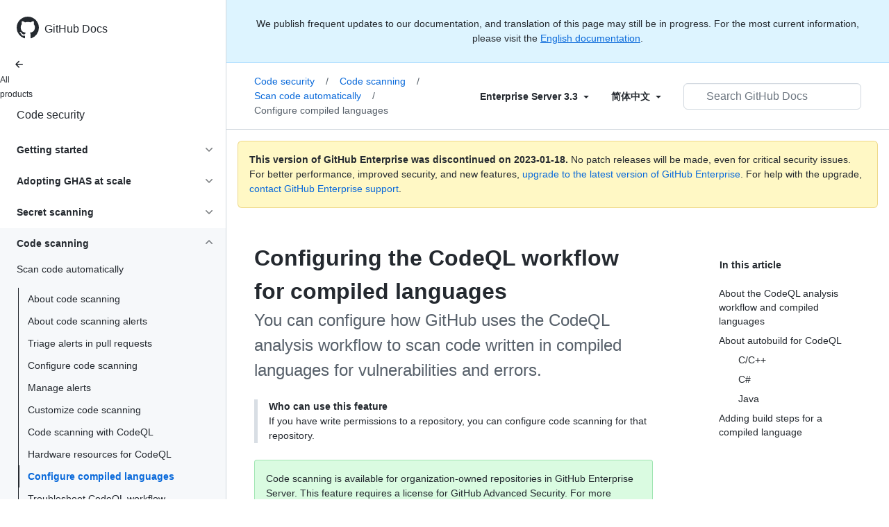

--- FILE ---
content_type: text/html; charset=utf-8
request_url: https://docs.github.com/zh/enterprise-server@3.3/code-security/code-scanning/automatically-scanning-your-code-for-vulnerabilities-and-errors/configuring-the-codeql-workflow-for-compiled-languages
body_size: 24381
content:
<!DOCTYPE html><html lang="zh"><head><meta charset="utf-8"><meta name="viewport" content="width=device-width, initial-scale=1"><link rel="alternate icon" type="image/png" href="https://github.github.com/docs-ghes-3.3/assets/cb-600/images/site/favicon.png"><link rel="icon" type="image/svg+xml" href="https://github.github.com/docs-ghes-3.3/assets/cb-803/images/site/favicon.svg"><meta name="google-site-verification" content="c1kuD-K2HIVF635lypcsWPoD4kilo5-jA_wBFyT4uMY"><title>Configuring the CodeQL workflow for compiled languages - GitHub Enterprise Server 3.3 Docs</title><meta name="description" content="You can configure how GitHub uses the CodeQL analysis workflow to scan code written in compiled languages for vulnerabilities and errors."><link rel="alternate" hreflang="en" href="https://docs.github.com/en/enterprise-server@3.3/code-security/code-scanning/automatically-scanning-your-code-for-vulnerabilities-and-errors/configuring-the-codeql-workflow-for-compiled-languages"><link rel="alternate" hreflang="zh-Hans" href="https://docs.github.com/zh/enterprise-server@3.3/code-security/code-scanning/automatically-scanning-your-code-for-vulnerabilities-and-errors/configuring-the-codeql-workflow-for-compiled-languages"><link rel="alternate" hreflang="es" href="https://docs.github.com/es/enterprise-server@3.3/code-security/code-scanning/automatically-scanning-your-code-for-vulnerabilities-and-errors/configuring-the-codeql-workflow-for-compiled-languages"><link rel="alternate" hreflang="pt" href="https://docs.github.com/pt/enterprise-server@3.3/code-security/code-scanning/automatically-scanning-your-code-for-vulnerabilities-and-errors/configuring-the-codeql-workflow-for-compiled-languages"><link rel="alternate" hreflang="ru" href="https://docs.github.com/ru/enterprise-server@3.3/code-security/code-scanning/automatically-scanning-your-code-for-vulnerabilities-and-errors/configuring-the-codeql-workflow-for-compiled-languages"><link rel="alternate" hreflang="ja" href="https://docs.github.com/ja/enterprise-server@3.3/code-security/code-scanning/automatically-scanning-your-code-for-vulnerabilities-and-errors/configuring-the-codeql-workflow-for-compiled-languages"><link rel="alternate" hreflang="fr" href="https://docs.github.com/fr/enterprise-server@3.3/code-security/code-scanning/automatically-scanning-your-code-for-vulnerabilities-and-errors/configuring-the-codeql-workflow-for-compiled-languages"><link rel="alternate" hreflang="de" href="https://docs.github.com/de/enterprise-server@3.3/code-security/code-scanning/automatically-scanning-your-code-for-vulnerabilities-and-errors/configuring-the-codeql-workflow-for-compiled-languages"><link rel="alternate" hreflang="ko" href="https://docs.github.com/ko/enterprise-server@3.3/code-security/code-scanning/automatically-scanning-your-code-for-vulnerabilities-and-errors/configuring-the-codeql-workflow-for-compiled-languages"><meta name="keywords" content="Advanced Security,Code scanning,CodeQL,Actions,Repositories,C/C++,C#,Java,Kotlin"><meta name="path-language" content="zh"><meta name="path-version" content="enterprise-server@3.3"><meta name="path-product" content="code-security"><meta name="path-article" content="code-security/code-scanning/automatically-scanning-your-code-for-vulnerabilities-and-errors/configuring-the-codeql-workflow-for-compiled-languages"><meta name="page-type" content="how_to"><meta name="page-document-type" content="article"><meta name="status" content="200"><meta property="og:site_name" content="GitHub Docs"><meta property="og:title" content="Configuring the CodeQL workflow for compiled languages - GitHub Enterprise Server 3.3 Docs"><meta property="og:type" content="article"><meta property="og:url" content="http://localhost:4001/zh/enterprise-server@3.3/code-security/code-scanning/automatically-scanning-your-code-for-vulnerabilities-and-errors/configuring-the-codeql-workflow-for-compiled-languages"><meta property="og:image" content="https://github.githubassets.com/images/modules/open_graph/github-logo.png"><meta name="next-head-count" content="29"><link rel="preload" href="https://docs.github.com/enterprise-server@3.3/_next/static/css/108461a1297d32cb.css" as="style"><link rel="stylesheet" href="https://docs.github.com/enterprise-server@3.3/_next/static/css/108461a1297d32cb.css" data-n-g=""><link rel="preload" href="https://docs.github.com/enterprise-server@3.3/_next/static/css/b35e1c08e369bd1e.css" as="style"><link rel="stylesheet" href="https://docs.github.com/enterprise-server@3.3/_next/static/css/b35e1c08e369bd1e.css" data-n-p=""><noscript data-n-css=""></noscript><script defer="" nomodule="" src="https://docs.github.com/enterprise-server@3.3/_next/static/chunks/polyfills-c67a75d1b6f99dc8.js"></script><script src="https://docs.github.com/enterprise-server@3.3/_next/static/chunks/webpack-e98d3ace7f8c5b12.js" defer=""></script><script src="https://docs.github.com/enterprise-server@3.3/_next/static/chunks/framework-5f4595e5518b5600.js" defer=""></script><script src="https://docs.github.com/enterprise-server@3.3/_next/static/chunks/main-504a141f75d9a30f.js" defer=""></script><script src="https://docs.github.com/enterprise-server@3.3/_next/static/chunks/pages/_app-55730227b54eee80.js" defer=""></script><script src="https://docs.github.com/enterprise-server@3.3/_next/static/chunks/0e226fb0-7d76f2ff61f30add.js" defer=""></script><script src="https://docs.github.com/enterprise-server@3.3/_next/static/chunks/744-6ac31ff6f03b7f07.js" defer=""></script><script src="https://docs.github.com/enterprise-server@3.3/_next/static/chunks/740-14088c44c2b607d3.js" defer=""></script><script src="https://docs.github.com/enterprise-server@3.3/_next/static/chunks/689-3f734bd7d249e95f.js" defer=""></script><script src="https://docs.github.com/enterprise-server@3.3/_next/static/chunks/88-51ceec4c65d3414f.js" defer=""></script><script src="https://docs.github.com/enterprise-server@3.3/_next/static/chunks/20-3fcaa1e6439ae259.js" defer=""></script><script src="https://docs.github.com/enterprise-server@3.3/_next/static/chunks/482-cc3045dc7a2b8615.js" defer=""></script><script src="https://docs.github.com/enterprise-server@3.3/_next/static/chunks/610-38226351be97437e.js" defer=""></script><script src="https://docs.github.com/enterprise-server@3.3/_next/static/chunks/pages/%5BversionId%5D/%5BproductId%5D/%5B...restPage%5D-780c7ac329fd6eea.js" defer=""></script><script src="https://docs.github.com/enterprise-server@3.3/_next/static/l9_KYcGBuUqL9phYnFPEA/_buildManifest.js" defer=""></script><script src="https://docs.github.com/enterprise-server@3.3/_next/static/l9_KYcGBuUqL9phYnFPEA/_ssgManifest.js" defer=""></script><style data-styled="" data-styled-version="5.3.5">.gwyGig{display:-webkit-box;display:-webkit-flex;display:-ms-flexbox;display:flex;-webkit-flex-direction:column;-ms-flex-direction:column;flex-direction:column;-webkit-box-flex:1;-webkit-flex-grow:1;-ms-flex-positive:1;flex-grow:1;min-width:0;}/*!sc*/
.gvhUXE{-webkit-box-flex:1;-webkit-flex-grow:1;-ms-flex-positive:1;flex-grow:1;}/*!sc*/
.hciqVo{display:inline-block;margin-left:8px;}/*!sc*/
.hLZhgo{height:20px;min-width:16px;max-width:20px;display:-webkit-box;display:-webkit-flex;display:-ms-flexbox;display:flex;-webkit-box-pack:center;-webkit-justify-content:center;-ms-flex-pack:center;justify-content:center;-webkit-align-items:center;-webkit-box-align:center;-ms-flex-align:center;align-items:center;-webkit-flex-shrink:0;-ms-flex-negative:0;flex-shrink:0;margin-right:8px;}/*!sc*/
.iYYqoc{grid-area:topper;}/*!sc*/
.dsDXDh{-webkit-align-self:flex-start;-ms-flex-item-align:start;align-self:flex-start;grid-area:sidebar;}/*!sc*/
.gpLjoq{grid-area:intro;}/*!sc*/
.fWkkBJ{grid-area:content;}/*!sc*/
data-styled.g3[id="Box-sc-1gh2r6s-0"]{content:"gwyGig,gvhUXE,hciqVo,hLZhgo,iYYqoc,dsDXDh,gpLjoq,fWkkBJ,"}/*!sc*/
.bOA-dqo{border-radius:6px;border:0;border-color:rgba(27,31,36,0.15);font-family:inherit;font-weight:600;line-height:20px;white-space:nowrap;vertical-align:middle;cursor:pointer;-webkit-appearance:none;-moz-appearance:none;appearance:none;-webkit-user-select:none;-moz-user-select:none;-ms-user-select:none;user-select:none;-webkit-text-decoration:none;text-decoration:none;text-align:center;display:grid;grid-template-areas:"leadingIcon text trailingIcon";padding-top:6px;padding-bottom:6px;padding-left:16px;padding-right:16px;font-size:14px;color:var(--color-fg-default);background-color:transparent;box-shadow:none;width:100%;}/*!sc*/
.bOA-dqo:focus:not(:disabled){box-shadow:none;outline:2px solid #0969da;outline-offset:-2px;}/*!sc*/
.bOA-dqo:focus:not(:disabled):not(:focus-visible){outline:solid 1px transparent;}/*!sc*/
.bOA-dqo:focus-visible:not(:disabled){box-shadow:none;outline:2px solid #0969da;outline-offset:-2px;}/*!sc*/
.bOA-dqo:disabled{cursor:default;color:#8c959f;}/*!sc*/
.bOA-dqo:disabled [data-component=ButtonCounter]{color:inherit;}/*!sc*/
.bOA-dqo:disabled svg{opacity:0.6;}/*!sc*/
@media (forced-colors:active){.bOA-dqo:focus{outline:solid 1px transparent;}}/*!sc*/
.bOA-dqo > :not(:last-child){margin-right:8px;}/*!sc*/
.bOA-dqo [data-component="leadingIcon"]{grid-area:leadingIcon;}/*!sc*/
.bOA-dqo [data-component="text"]{grid-area:text;}/*!sc*/
.bOA-dqo [data-component="trailingIcon"]{grid-area:trailingIcon;}/*!sc*/
.bOA-dqo [data-component=ButtonCounter]{font-size:14px;}/*!sc*/
.bOA-dqo:hover:not([disabled]){background-color:#f3f4f6;}/*!sc*/
.bOA-dqo:active:not([disabled]){background-color:hsla(220,14%,94%,1);}/*!sc*/
.bOA-dqo[aria-expanded=true]{background-color:hsla(220,14%,94%,1);}/*!sc*/
.bOA-dqo [data-component=trailingIcon]{margin-left:-4px;margin-right:-4px;}/*!sc*/
data-styled.g4[id="types__StyledButton-sc-ws60qy-0"]{content:"bOA-dqo,"}/*!sc*/
.iFaQQI{margin:0;padding-inline-start:0;padding-top:0;padding-bottom:0;}/*!sc*/
.hgjakc{margin:0;padding-inline-start:0;padding-top:8px;padding-bottom:8px;}/*!sc*/
data-styled.g31[id="List__ListBox-sc-1x7olzq-0"]{content:"iFaQQI,hgjakc,"}/*!sc*/
.iILZXl{position:relative;display:-webkit-box;display:-webkit-flex;display:-ms-flexbox;display:flex;padding-left:8px;padding-right:8px;font-size:14px;padding-top:6px;padding-bottom:6px;line-height:20px;min-height:5px;margin-left:0;margin-right:0;border-radius:0;-webkit-transition:background 33.333ms linear;transition:background 33.333ms linear;color:#24292f;cursor:pointer;-webkit-appearance:none;-moz-appearance:none;appearance:none;background:unset;border:unset;width:calc(100% - 16px);font-family:unset;text-align:unset;margin-top:unset;margin-bottom:unset;padding:2px 0;}/*!sc*/
.iILZXl[aria-disabled]{cursor:not-allowed;}/*!sc*/
@media (hover:hover) and (pointer:fine){.iILZXl:hover:not([aria-disabled]){background-color:rgba(208,215,222,0.32);color:#24292f;}.iILZXl:focus:not([data-focus-visible-added]){background-color:rgba(208,215,222,0.24);color:#24292f;outline:none;}.iILZXl[data-focus-visible-added]{outline:none;border:2 solid;box-shadow:0 0 0 2px #0969da;}.iILZXl:active:not([aria-disabled]){background-color:rgba(208,215,222,0.48);color:#24292f;}}/*!sc*/
@media (forced-colors:active){.iILZXl:focus{outline:solid 1px transparent !important;}}/*!sc*/
.iILZXl [data-component="ActionList.Item--DividerContainer"]{position:relative;}/*!sc*/
.iILZXl [data-component="ActionList.Item--DividerContainer"]::before{content:" ";display:block;position:absolute;width:100%;top:-7px;border:0 solid;border-top-width:0;border-color:var(--divider-color,transparent);}/*!sc*/
.iILZXl:not(:first-of-type){--divider-color:rgba(208,215,222,0.48);}/*!sc*/
[data-component="ActionList.Divider"] + .Item__LiBox-sc-yeql7o-0{--divider-color:transparent !important;}/*!sc*/
.iILZXl:hover:not([aria-disabled]),.iILZXl:focus:not([aria-disabled]),.iILZXl[data-focus-visible-added]:not([aria-disabled]){--divider-color:transparent;}/*!sc*/
.iILZXl:hover:not([aria-disabled]) + .Item__LiBox-sc-yeql7o-0,.iILZXl:focus:not([aria-disabled]) + .iILZXl,.iILZXl[data-focus-visible-added] + li{--divider-color:transparent;}/*!sc*/
.iILZXl:hover{border-radius:0;}/*!sc*/
.oLdxT{position:relative;display:-webkit-box;display:-webkit-flex;display:-ms-flexbox;display:flex;padding-left:0;padding-right:0;font-size:14px;padding-top:0;padding-bottom:0;line-height:20px;min-height:5px;margin-left:8px;margin-right:8px;border-radius:6px;-webkit-transition:background 33.333ms linear;transition:background 33.333ms linear;color:#24292f;cursor:pointer;-webkit-appearance:none;-moz-appearance:none;appearance:none;background:unset;border:unset;width:calc(100% - 16px);font-family:unset;text-align:unset;margin-top:unset;margin-bottom:unset;}/*!sc*/
.oLdxT[aria-disabled]{cursor:not-allowed;}/*!sc*/
@media (hover:hover) and (pointer:fine){.oLdxT:hover:not([aria-disabled]){background-color:rgba(208,215,222,0.32);color:#24292f;}.oLdxT:focus:not([data-focus-visible-added]){background-color:rgba(208,215,222,0.24);color:#24292f;outline:none;}.oLdxT[data-focus-visible-added]{outline:none;border:2 solid;box-shadow:0 0 0 2px #0969da;}.oLdxT:active:not([aria-disabled]){background-color:rgba(208,215,222,0.48);color:#24292f;}}/*!sc*/
@media (forced-colors:active){.oLdxT:focus{outline:solid 1px transparent !important;}}/*!sc*/
.oLdxT [data-component="ActionList.Item--DividerContainer"]{position:relative;}/*!sc*/
.oLdxT [data-component="ActionList.Item--DividerContainer"]::before{content:" ";display:block;position:absolute;width:100%;top:-7px;border:0 solid;border-top-width:0;border-color:var(--divider-color,transparent);}/*!sc*/
.oLdxT:not(:first-of-type){--divider-color:rgba(208,215,222,0.48);}/*!sc*/
[data-component="ActionList.Divider"] + .Item__LiBox-sc-yeql7o-0{--divider-color:transparent !important;}/*!sc*/
.oLdxT:hover:not([aria-disabled]),.oLdxT:focus:not([aria-disabled]),.oLdxT[data-focus-visible-added]:not([aria-disabled]){--divider-color:transparent;}/*!sc*/
.oLdxT:hover:not([aria-disabled]) + .Item__LiBox-sc-yeql7o-0,.oLdxT:focus:not([aria-disabled]) + .oLdxT,.oLdxT[data-focus-visible-added] + li{--divider-color:transparent;}/*!sc*/
data-styled.g32[id="Item__LiBox-sc-yeql7o-0"]{content:"iILZXl,oLdxT,"}/*!sc*/
.bcamnz{color:#0969da;-webkit-text-decoration:none;text-decoration:none;padding-left:8px;padding-right:8px;padding-top:6px;padding-bottom:6px;display:-webkit-box;display:-webkit-flex;display:-ms-flexbox;display:flex;-webkit-box-flex:1;-webkit-flex-grow:1;-ms-flex-positive:1;flex-grow:1;border-radius:6px;color:inherit;}/*!sc*/
.bcamnz:hover{-webkit-text-decoration:underline;text-decoration:underline;}/*!sc*/
.bcamnz:is(button){display:inline-block;padding:0;font-size:inherit;white-space:nowrap;cursor:pointer;-webkit-user-select:none;-moz-user-select:none;-ms-user-select:none;user-select:none;background-color:transparent;border:0;-webkit-appearance:none;-moz-appearance:none;appearance:none;}/*!sc*/
.bcamnz:hover{color:inherit;-webkit-text-decoration:none;text-decoration:none;}/*!sc*/
data-styled.g33[id="Link-sc-hrxz1n-0"]{content:"bcamnz,"}/*!sc*/
.gTOkuj > summary{list-style:none;}/*!sc*/
.gTOkuj > summary::-webkit-details-marker{display:none;}/*!sc*/
data-styled.g63[id="Details-sc-1qhvasm-0"]{content:"gTOkuj,"}/*!sc*/
.hAHKnX{position:relative;color:#24292f;padding:16px;border-style:solid;border-width:1px;border-radius:6px;margin-top:0;color:#24292f;background-color:#fff8c5;border-color:rgba(212,167,44,0.4);}/*!sc*/
.hAHKnX p:last-child{margin-bottom:0;}/*!sc*/
.hAHKnX svg{margin-right:8px;}/*!sc*/
.hAHKnX svg{color:#9a6700;}/*!sc*/
data-styled.g71[id="Flash-sc-1jd8n2z-0"]{content:"hAHKnX,"}/*!sc*/
.gTWndi{font-weight:600;font-size:32px;margin:0;font-size:14px;}/*!sc*/
data-styled.g75[id="Heading-sc-1irtotl-0"]{content:"gTWndi,"}/*!sc*/
.btzdit{max-width:720px;display:grid;grid-template-columns:minmax(0,1fr);grid-template-areas:'topper' 'intro' 'sidebar' 'content';row-gap:8px;}/*!sc*/
@media (min-width:1280px){.btzdit{max-width:none;padding-top:24px;grid-template-rows:auto 1fr;grid-template-columns:minmax(500px,720px) minmax(220px,1fr);grid-template-areas:'topper sidebar' 'intro sidebar' 'content sidebar';-webkit-column-gap:80px;column-gap:80px;row-gap:0;}}/*!sc*/
data-styled.g115[id="ArticleGridLayout__Container-sc-we7dhr-0"]{content:"btzdit,"}/*!sc*/
@media (min-width:1280px){.ksIkgZ{position:-webkit-sticky;position:sticky;padding-top:24px;top:5em;max-height:calc(100vh - 5em);overflow-y:auto;padding-bottom:40px !important;}}/*!sc*/
data-styled.g116[id="ArticleGridLayout__SidebarContent-sc-we7dhr-1"]{content:"ksIkgZ,"}/*!sc*/
</style></head><body data-color-mode="auto" data-light-theme="light" data-dark-theme="dark"><div id="__next" data-reactroot=""><div class="d-lg-flex"><a href="#main-content" class="sr-only">Skip to main content</a><div class="d-none d-lg-block bg-primary position-sticky top-0 overflow-y-auto flex-shrink-0 pb-5 border-right" style="width:326px;height:100vh" role="banner"><div tabindex="-1" class="d-flex flex-items-center p-4 position-sticky top-0 color-bg-default" style="z-index:3" id="github-logo"><a rel="" class="color-fg-default" aria-hidden="true" tabindex="-1" href="/zh"><svg aria-hidden="true" focusable="false" role="img" class="octicon octicon-mark-github" viewBox="0 0 16 16" width="32" height="32" fill="currentColor" style="display:inline-block;user-select:none;vertical-align:text-bottom;overflow:visible"><path d="M8 0c4.42 0 8 3.58 8 8a8.013 8.013 0 01-5.45 7.59c-.4.08-.55-.17-.55-.38 0-.27.01-1.13.01-2.2 0-.75-.25-1.23-.54-1.48 1.78-.2 3.65-.88 3.65-3.95 0-.88-.31-1.59-.82-2.15.08-.2.36-1.02-.08-2.12 0 0-.67-.22-2.2.82-.64-.18-1.32-.27-2-.27-.68 0-1.36.09-2 .27-1.53-1.03-2.2-.82-2.2-.82-.44 1.1-.16 1.92-.08 2.12-.51.56-.82 1.28-.82 2.15 0 3.06 1.86 3.75 3.64 3.95-.23.2-.44.55-.51 1.07-.46.21-1.61.55-2.33-.66-.15-.24-.6-.83-1.23-.82-.67.01-.27.38.01.53.34.19.73.9.82 1.13.16.45.68 1.31 2.69.94 0 .67.01 1.3.01 1.49 0 .21-.15.45-.55.38A7.995 7.995 0 010 8c0-4.42 3.58-8 8-8z"></path></svg></a><a rel="" class="f4 text-semibold color-fg-default no-underline no-wrap pl-2 flex-auto" href="/zh">GitHub Docs</a></div><nav><ul data-testid="sidebar" class=""><div class="" style="width:0px"><li><a rel="" class="f6 pl-4 pr-5 ml-n1 pb-1 color-fg-default" href="/zh/enterprise-server@3.3"><svg aria-hidden="true" focusable="false" role="img" class="mr-1" viewBox="0 0 16 16" width="16" height="16" fill="currentColor" style="display:inline-block;user-select:none;vertical-align:text-bottom;overflow:visible"><path d="M7.78 12.53a.75.75 0 01-1.06 0L2.47 8.28a.75.75 0 010-1.06l4.25-4.25a.751.751 0 011.042.018.751.751 0 01.018 1.042L4.81 7h7.44a.75.75 0 010 1.5H4.81l2.97 2.97a.75.75 0 010 1.06z"></path></svg>All products</a></li></div><li data-testid="sidebar-product" title="Code security" class="my-2"><a rel="" class="pl-4 pr-5 pb-1 f4 color-fg-default no-underline" style="width:0px" href="/zh/enterprise-server@3.3/code-security">Code security</a></li><li class="my-3" data-testid="product-sidebar-items"><ul class="list-style-none"><li data-is-active-category="false" data-is-current-page="false" class="py-1"><details class="details-reset"><summary class="outline-none"><div class="d-flex flex-justify-between"><div class="pl-4 pr-1 py-2 f5 d-block flex-auto mr-3 color-fg-default no-underline text-bold">Getting started</div><span style="margin-top:7px" class="flex-shrink-0 pr-3"><svg aria-hidden="true" focusable="false" role="img" class="opacity-60" viewBox="0 0 16 16" width="16" height="16" fill="currentColor" style="display:inline-block;user-select:none;vertical-align:text-bottom;overflow:visible"><path d="M12.78 6.22a.75.75 0 010 1.06l-4.25 4.25a.75.75 0 01-1.06 0L3.22 7.28a.751.751 0 01.018-1.042.751.751 0 011.042-.018L8 9.94l3.72-3.72a.75.75 0 011.06 0z"></path></svg></span></div></summary><div data-testid="sidebar-article-group" class="pb-0"><ul class="List__ListBox-sc-1x7olzq-0 iFaQQI my-2"><li tabindex="0" aria-labelledby="react-aria-1 " data-testid="sidebar-article" data-is-current-page="false" class="Item__LiBox-sc-yeql7o-0 iILZXl width-full position-relative SidebarProduct_sidebarArticle__dQ4tN"><div data-component="ActionList.Item--DividerContainer" class="Box-sc-1gh2r6s-0 gwyGig"><span id="react-aria-1" class="Box-sc-1gh2r6s-0 gvhUXE"><a rel="" class="d-block pl-6 pr-5 py-1 no-underline width-full color-fg-default" href="/zh/enterprise-server@3.3/code-security/getting-started/github-security-features">GitHub security features</a></span></div></li><li tabindex="0" aria-labelledby="react-aria-4 " data-testid="sidebar-article" data-is-current-page="false" class="Item__LiBox-sc-yeql7o-0 iILZXl width-full position-relative SidebarProduct_sidebarArticle__dQ4tN"><div data-component="ActionList.Item--DividerContainer" class="Box-sc-1gh2r6s-0 gwyGig"><span id="react-aria-4" class="Box-sc-1gh2r6s-0 gvhUXE"><a rel="" class="d-block pl-6 pr-5 py-1 no-underline width-full color-fg-default" href="/zh/enterprise-server@3.3/code-security/getting-started/securing-your-repository">Secure your repository</a></span></div></li><li tabindex="0" aria-labelledby="react-aria-7 " data-testid="sidebar-article" data-is-current-page="false" class="Item__LiBox-sc-yeql7o-0 iILZXl width-full position-relative SidebarProduct_sidebarArticle__dQ4tN"><div data-component="ActionList.Item--DividerContainer" class="Box-sc-1gh2r6s-0 gwyGig"><span id="react-aria-7" class="Box-sc-1gh2r6s-0 gvhUXE"><a rel="" class="d-block pl-6 pr-5 py-1 no-underline width-full color-fg-default" href="/zh/enterprise-server@3.3/code-security/getting-started/securing-your-organization">Secure your organization</a></span></div></li><li tabindex="0" aria-labelledby="react-aria-10 " data-testid="sidebar-article" data-is-current-page="false" class="Item__LiBox-sc-yeql7o-0 iILZXl width-full position-relative SidebarProduct_sidebarArticle__dQ4tN"><div data-component="ActionList.Item--DividerContainer" class="Box-sc-1gh2r6s-0 gwyGig"><span id="react-aria-10" class="Box-sc-1gh2r6s-0 gvhUXE"><a rel="" class="d-block pl-6 pr-5 py-1 no-underline width-full color-fg-default" href="/zh/enterprise-server@3.3/code-security/getting-started/adding-a-security-policy-to-your-repository">Add a security policy</a></span></div></li></ul></div></details></li><li data-is-active-category="false" data-is-current-page="false" class="py-1"><details class="details-reset"><summary class="outline-none"><div class="d-flex flex-justify-between"><div class="pl-4 pr-1 py-2 f5 d-block flex-auto mr-3 color-fg-default no-underline text-bold">Adopting GHAS at scale</div><span style="margin-top:7px" class="flex-shrink-0 pr-3"><svg aria-hidden="true" focusable="false" role="img" class="opacity-60" viewBox="0 0 16 16" width="16" height="16" fill="currentColor" style="display:inline-block;user-select:none;vertical-align:text-bottom;overflow:visible"><path d="M12.78 6.22a.75.75 0 010 1.06l-4.25 4.25a.75.75 0 01-1.06 0L3.22 7.28a.751.751 0 01.018-1.042.751.751 0 011.042-.018L8 9.94l3.72-3.72a.75.75 0 011.06 0z"></path></svg></span></div></summary><div data-testid="sidebar-article-group" class="pb-0"><ul class="List__ListBox-sc-1x7olzq-0 iFaQQI my-2"><li tabindex="0" aria-labelledby="react-aria-13 " data-testid="sidebar-article" data-is-current-page="false" class="Item__LiBox-sc-yeql7o-0 iILZXl width-full position-relative SidebarProduct_sidebarArticle__dQ4tN"><div data-component="ActionList.Item--DividerContainer" class="Box-sc-1gh2r6s-0 gwyGig"><span id="react-aria-13" class="Box-sc-1gh2r6s-0 gvhUXE"><a rel="" class="d-block pl-6 pr-5 py-1 no-underline width-full color-fg-default" href="/zh/enterprise-server@3.3/code-security/adopting-github-advanced-security-at-scale/introduction-to-adopting-github-advanced-security-at-scale">Introduction</a></span></div></li><li tabindex="0" aria-labelledby="react-aria-16 " data-testid="sidebar-article" data-is-current-page="false" class="Item__LiBox-sc-yeql7o-0 iILZXl width-full position-relative SidebarProduct_sidebarArticle__dQ4tN"><div data-component="ActionList.Item--DividerContainer" class="Box-sc-1gh2r6s-0 gwyGig"><span id="react-aria-16" class="Box-sc-1gh2r6s-0 gvhUXE"><a rel="" class="d-block pl-6 pr-5 py-1 no-underline width-full color-fg-default" href="/zh/enterprise-server@3.3/code-security/adopting-github-advanced-security-at-scale/phase-1-align-on-your-rollout-strategy-and-goals">1. Align on strategy</a></span></div></li><li tabindex="0" aria-labelledby="react-aria-19 " data-testid="sidebar-article" data-is-current-page="false" class="Item__LiBox-sc-yeql7o-0 iILZXl width-full position-relative SidebarProduct_sidebarArticle__dQ4tN"><div data-component="ActionList.Item--DividerContainer" class="Box-sc-1gh2r6s-0 gwyGig"><span id="react-aria-19" class="Box-sc-1gh2r6s-0 gvhUXE"><a rel="" class="d-block pl-6 pr-5 py-1 no-underline width-full color-fg-default" href="/zh/enterprise-server@3.3/code-security/adopting-github-advanced-security-at-scale/phase-2-preparing-to-enable-at-scale">2. Preparation</a></span></div></li><li tabindex="0" aria-labelledby="react-aria-22 " data-testid="sidebar-article" data-is-current-page="false" class="Item__LiBox-sc-yeql7o-0 iILZXl width-full position-relative SidebarProduct_sidebarArticle__dQ4tN"><div data-component="ActionList.Item--DividerContainer" class="Box-sc-1gh2r6s-0 gwyGig"><span id="react-aria-22" class="Box-sc-1gh2r6s-0 gvhUXE"><a rel="" class="d-block pl-6 pr-5 py-1 no-underline width-full color-fg-default" href="/zh/enterprise-server@3.3/code-security/adopting-github-advanced-security-at-scale/phase-3-pilot-programs">3. Pilot programs</a></span></div></li><li tabindex="0" aria-labelledby="react-aria-25 " data-testid="sidebar-article" data-is-current-page="false" class="Item__LiBox-sc-yeql7o-0 iILZXl width-full position-relative SidebarProduct_sidebarArticle__dQ4tN"><div data-component="ActionList.Item--DividerContainer" class="Box-sc-1gh2r6s-0 gwyGig"><span id="react-aria-25" class="Box-sc-1gh2r6s-0 gvhUXE"><a rel="" class="d-block pl-6 pr-5 py-1 no-underline width-full color-fg-default" href="/zh/enterprise-server@3.3/code-security/adopting-github-advanced-security-at-scale/phase-4-create-internal-documentation">4. Create internal documentation</a></span></div></li><li tabindex="0" aria-labelledby="react-aria-28 " data-testid="sidebar-article" data-is-current-page="false" class="Item__LiBox-sc-yeql7o-0 iILZXl width-full position-relative SidebarProduct_sidebarArticle__dQ4tN"><div data-component="ActionList.Item--DividerContainer" class="Box-sc-1gh2r6s-0 gwyGig"><span id="react-aria-28" class="Box-sc-1gh2r6s-0 gvhUXE"><a rel="" class="d-block pl-6 pr-5 py-1 no-underline width-full color-fg-default" href="/zh/enterprise-server@3.3/code-security/adopting-github-advanced-security-at-scale/phase-5-rollout-and-scale-code-scanning">5. Rollout code scanning</a></span></div></li><li tabindex="0" aria-labelledby="react-aria-31 " data-testid="sidebar-article" data-is-current-page="false" class="Item__LiBox-sc-yeql7o-0 iILZXl width-full position-relative SidebarProduct_sidebarArticle__dQ4tN"><div data-component="ActionList.Item--DividerContainer" class="Box-sc-1gh2r6s-0 gwyGig"><span id="react-aria-31" class="Box-sc-1gh2r6s-0 gvhUXE"><a rel="" class="d-block pl-6 pr-5 py-1 no-underline width-full color-fg-default" href="/zh/enterprise-server@3.3/code-security/adopting-github-advanced-security-at-scale/phase-6-rollout-and-scale-secret-scanning">6. Rollout secret scanning</a></span></div></li></ul></div></details></li><li data-is-active-category="false" data-is-current-page="false" class="py-1"><details class="details-reset"><summary class="outline-none"><div class="d-flex flex-justify-between"><div class="pl-4 pr-1 py-2 f5 d-block flex-auto mr-3 color-fg-default no-underline text-bold">Secret scanning</div><span style="margin-top:7px" class="flex-shrink-0 pr-3"><svg aria-hidden="true" focusable="false" role="img" class="opacity-60" viewBox="0 0 16 16" width="16" height="16" fill="currentColor" style="display:inline-block;user-select:none;vertical-align:text-bottom;overflow:visible"><path d="M12.78 6.22a.75.75 0 010 1.06l-4.25 4.25a.75.75 0 01-1.06 0L3.22 7.28a.751.751 0 01.018-1.042.751.751 0 011.042-.018L8 9.94l3.72-3.72a.75.75 0 011.06 0z"></path></svg></span></div></summary><div data-testid="sidebar-article-group" class="pb-0"><ul class="List__ListBox-sc-1x7olzq-0 iFaQQI my-2"><li tabindex="0" aria-labelledby="react-aria-34 " data-testid="sidebar-article" data-is-current-page="false" class="Item__LiBox-sc-yeql7o-0 iILZXl width-full position-relative SidebarProduct_sidebarArticle__dQ4tN"><div data-component="ActionList.Item--DividerContainer" class="Box-sc-1gh2r6s-0 gwyGig"><span id="react-aria-34" class="Box-sc-1gh2r6s-0 gvhUXE"><a rel="" class="d-block pl-6 pr-5 py-1 no-underline width-full color-fg-default" href="/zh/enterprise-server@3.3/code-security/secret-scanning/about-secret-scanning">About secret scanning</a></span></div></li><li tabindex="0" aria-labelledby="react-aria-37 " data-testid="sidebar-article" data-is-current-page="false" class="Item__LiBox-sc-yeql7o-0 iILZXl width-full position-relative SidebarProduct_sidebarArticle__dQ4tN"><div data-component="ActionList.Item--DividerContainer" class="Box-sc-1gh2r6s-0 gwyGig"><span id="react-aria-37" class="Box-sc-1gh2r6s-0 gvhUXE"><a rel="" class="d-block pl-6 pr-5 py-1 no-underline width-full color-fg-default" href="/zh/enterprise-server@3.3/code-security/secret-scanning/configuring-secret-scanning-for-your-repositories">Configure secret scans</a></span></div></li><li tabindex="0" aria-labelledby="react-aria-40 " data-testid="sidebar-article" data-is-current-page="false" class="Item__LiBox-sc-yeql7o-0 iILZXl width-full position-relative SidebarProduct_sidebarArticle__dQ4tN"><div data-component="ActionList.Item--DividerContainer" class="Box-sc-1gh2r6s-0 gwyGig"><span id="react-aria-40" class="Box-sc-1gh2r6s-0 gvhUXE"><a rel="" class="d-block pl-6 pr-5 py-1 no-underline width-full color-fg-default" href="/zh/enterprise-server@3.3/code-security/secret-scanning/defining-custom-patterns-for-secret-scanning">Define custom patterns</a></span></div></li><li tabindex="0" aria-labelledby="react-aria-43 " data-testid="sidebar-article" data-is-current-page="false" class="Item__LiBox-sc-yeql7o-0 iILZXl width-full position-relative SidebarProduct_sidebarArticle__dQ4tN"><div data-component="ActionList.Item--DividerContainer" class="Box-sc-1gh2r6s-0 gwyGig"><span id="react-aria-43" class="Box-sc-1gh2r6s-0 gvhUXE"><a rel="" class="d-block pl-6 pr-5 py-1 no-underline width-full color-fg-default" href="/zh/enterprise-server@3.3/code-security/secret-scanning/managing-alerts-from-secret-scanning">Manage secret alerts</a></span></div></li><li tabindex="0" aria-labelledby="react-aria-46 " data-testid="sidebar-article" data-is-current-page="false" class="Item__LiBox-sc-yeql7o-0 iILZXl width-full position-relative SidebarProduct_sidebarArticle__dQ4tN"><div data-component="ActionList.Item--DividerContainer" class="Box-sc-1gh2r6s-0 gwyGig"><span id="react-aria-46" class="Box-sc-1gh2r6s-0 gvhUXE"><a rel="" class="d-block pl-6 pr-5 py-1 no-underline width-full color-fg-default" href="/zh/enterprise-server@3.3/code-security/secret-scanning/secret-scanning-patterns">Secret scanning patterns</a></span></div></li></ul></div></details></li><li data-is-active-category="true" data-is-current-page="false" class="py-1 color-bg-inset"><details open="" class="details-reset"><summary class="outline-none"><div class="d-flex flex-justify-between"><div class="pl-4 pr-1 py-2 f5 d-block flex-auto mr-3 color-fg-default no-underline text-bold">Code scanning</div><span style="margin-top:7px" class="flex-shrink-0 pr-3"><svg aria-hidden="true" focusable="false" role="img" class="opacity-60 rotate-180" viewBox="0 0 16 16" width="16" height="16" fill="currentColor" style="display:inline-block;user-select:none;vertical-align:text-bottom;overflow:visible"><path d="M12.78 6.22a.75.75 0 010 1.06l-4.25 4.25a.75.75 0 01-1.06 0L3.22 7.28a.751.751 0 01.018-1.042.751.751 0 011.042-.018L8 9.94l3.72-3.72a.75.75 0 011.06 0z"></path></svg></span></div></summary><ul class="list-style-none position-relative"><li data-is-current-page="false"><details open="" class="details-reset"><summary><div class="pl-4 pr-5 py-2 no-underline">Scan code automatically</div></summary><div data-testid="sidebar-article-group" class="pb-0"><ul class="List__ListBox-sc-1x7olzq-0 iFaQQI my-2"><li tabindex="0" aria-labelledby="react-aria-49 " data-testid="sidebar-article" data-is-current-page="false" class="Item__LiBox-sc-yeql7o-0 iILZXl width-full position-relative SidebarProduct_sidebarArticle__dQ4tN"><div data-component="ActionList.Item--DividerContainer" class="Box-sc-1gh2r6s-0 gwyGig"><span id="react-aria-49" class="Box-sc-1gh2r6s-0 gvhUXE"><a rel="" class="d-block pl-6 pr-5 py-1 no-underline width-full color-fg-default" href="/zh/enterprise-server@3.3/code-security/code-scanning/automatically-scanning-your-code-for-vulnerabilities-and-errors/about-code-scanning">About code scanning</a></span></div></li><li tabindex="0" aria-labelledby="react-aria-52 " data-testid="sidebar-article" data-is-current-page="false" class="Item__LiBox-sc-yeql7o-0 iILZXl width-full position-relative SidebarProduct_sidebarArticle__dQ4tN"><div data-component="ActionList.Item--DividerContainer" class="Box-sc-1gh2r6s-0 gwyGig"><span id="react-aria-52" class="Box-sc-1gh2r6s-0 gvhUXE"><a rel="" class="d-block pl-6 pr-5 py-1 no-underline width-full color-fg-default" href="/zh/enterprise-server@3.3/code-security/code-scanning/automatically-scanning-your-code-for-vulnerabilities-and-errors/about-code-scanning-alerts">About code scanning alerts</a></span></div></li><li tabindex="0" aria-labelledby="react-aria-55 " data-testid="sidebar-article" data-is-current-page="false" class="Item__LiBox-sc-yeql7o-0 iILZXl width-full position-relative SidebarProduct_sidebarArticle__dQ4tN"><div data-component="ActionList.Item--DividerContainer" class="Box-sc-1gh2r6s-0 gwyGig"><span id="react-aria-55" class="Box-sc-1gh2r6s-0 gvhUXE"><a rel="" class="d-block pl-6 pr-5 py-1 no-underline width-full color-fg-default" href="/zh/enterprise-server@3.3/code-security/code-scanning/automatically-scanning-your-code-for-vulnerabilities-and-errors/triaging-code-scanning-alerts-in-pull-requests">Triage alerts in pull requests</a></span></div></li><li tabindex="0" aria-labelledby="react-aria-58 " data-testid="sidebar-article" data-is-current-page="false" class="Item__LiBox-sc-yeql7o-0 iILZXl width-full position-relative SidebarProduct_sidebarArticle__dQ4tN"><div data-component="ActionList.Item--DividerContainer" class="Box-sc-1gh2r6s-0 gwyGig"><span id="react-aria-58" class="Box-sc-1gh2r6s-0 gvhUXE"><a rel="" class="d-block pl-6 pr-5 py-1 no-underline width-full color-fg-default" href="/zh/enterprise-server@3.3/code-security/code-scanning/automatically-scanning-your-code-for-vulnerabilities-and-errors/configuring-code-scanning-for-a-repository">Configure code scanning</a></span></div></li><li tabindex="0" aria-labelledby="react-aria-61 " data-testid="sidebar-article" data-is-current-page="false" class="Item__LiBox-sc-yeql7o-0 iILZXl width-full position-relative SidebarProduct_sidebarArticle__dQ4tN"><div data-component="ActionList.Item--DividerContainer" class="Box-sc-1gh2r6s-0 gwyGig"><span id="react-aria-61" class="Box-sc-1gh2r6s-0 gvhUXE"><a rel="" class="d-block pl-6 pr-5 py-1 no-underline width-full color-fg-default" href="/zh/enterprise-server@3.3/code-security/code-scanning/automatically-scanning-your-code-for-vulnerabilities-and-errors/managing-code-scanning-alerts-for-your-repository">Manage alerts</a></span></div></li><li tabindex="0" aria-labelledby="react-aria-64 " data-testid="sidebar-article" data-is-current-page="false" class="Item__LiBox-sc-yeql7o-0 iILZXl width-full position-relative SidebarProduct_sidebarArticle__dQ4tN"><div data-component="ActionList.Item--DividerContainer" class="Box-sc-1gh2r6s-0 gwyGig"><span id="react-aria-64" class="Box-sc-1gh2r6s-0 gvhUXE"><a rel="" class="d-block pl-6 pr-5 py-1 no-underline width-full color-fg-default" href="/zh/enterprise-server@3.3/code-security/code-scanning/automatically-scanning-your-code-for-vulnerabilities-and-errors/customizing-code-scanning">Customize code scanning</a></span></div></li><li tabindex="0" aria-labelledby="react-aria-67 " data-testid="sidebar-article" data-is-current-page="false" class="Item__LiBox-sc-yeql7o-0 iILZXl width-full position-relative SidebarProduct_sidebarArticle__dQ4tN"><div data-component="ActionList.Item--DividerContainer" class="Box-sc-1gh2r6s-0 gwyGig"><span id="react-aria-67" class="Box-sc-1gh2r6s-0 gvhUXE"><a rel="" class="d-block pl-6 pr-5 py-1 no-underline width-full color-fg-default" href="/zh/enterprise-server@3.3/code-security/code-scanning/automatically-scanning-your-code-for-vulnerabilities-and-errors/about-code-scanning-with-codeql">Code scanning with CodeQL</a></span></div></li><li tabindex="0" aria-labelledby="react-aria-70 " data-testid="sidebar-article" data-is-current-page="false" class="Item__LiBox-sc-yeql7o-0 iILZXl width-full position-relative SidebarProduct_sidebarArticle__dQ4tN"><div data-component="ActionList.Item--DividerContainer" class="Box-sc-1gh2r6s-0 gwyGig"><span id="react-aria-70" class="Box-sc-1gh2r6s-0 gvhUXE"><a rel="" class="d-block pl-6 pr-5 py-1 no-underline width-full color-fg-default" href="/zh/enterprise-server@3.3/code-security/code-scanning/automatically-scanning-your-code-for-vulnerabilities-and-errors/recommended-hardware-resources-for-running-codeql">Hardware resources for CodeQL</a></span></div></li><li tabindex="0" aria-labelledby="react-aria-73 " data-testid="sidebar-article" data-is-current-page="true" class="Item__LiBox-sc-yeql7o-0 iILZXl width-full position-relative SidebarProduct_sidebarArticle__dQ4tN text-bold SidebarProduct_sidebarArticleActive__r11Hy"><div data-component="ActionList.Item--DividerContainer" class="Box-sc-1gh2r6s-0 gwyGig"><span id="react-aria-73" class="Box-sc-1gh2r6s-0 gvhUXE"><a rel="" class="d-block pl-6 pr-5 py-1 no-underline width-full color-fg-accent" href="/zh/enterprise-server@3.3/code-security/code-scanning/automatically-scanning-your-code-for-vulnerabilities-and-errors/configuring-the-codeql-workflow-for-compiled-languages">Configure compiled languages</a></span></div></li><li tabindex="0" aria-labelledby="react-aria-76 " data-testid="sidebar-article" data-is-current-page="false" class="Item__LiBox-sc-yeql7o-0 iILZXl width-full position-relative SidebarProduct_sidebarArticle__dQ4tN"><div data-component="ActionList.Item--DividerContainer" class="Box-sc-1gh2r6s-0 gwyGig"><span id="react-aria-76" class="Box-sc-1gh2r6s-0 gvhUXE"><a rel="" class="d-block pl-6 pr-5 py-1 no-underline width-full color-fg-default" href="/zh/enterprise-server@3.3/code-security/code-scanning/automatically-scanning-your-code-for-vulnerabilities-and-errors/troubleshooting-the-codeql-workflow">Troubleshoot CodeQL workflow</a></span></div></li><li tabindex="0" aria-labelledby="react-aria-79 " data-testid="sidebar-article" data-is-current-page="false" class="Item__LiBox-sc-yeql7o-0 iILZXl width-full position-relative SidebarProduct_sidebarArticle__dQ4tN"><div data-component="ActionList.Item--DividerContainer" class="Box-sc-1gh2r6s-0 gwyGig"><span id="react-aria-79" class="Box-sc-1gh2r6s-0 gvhUXE"><a rel="" class="d-block pl-6 pr-5 py-1 no-underline width-full color-fg-default" href="/zh/enterprise-server@3.3/code-security/code-scanning/automatically-scanning-your-code-for-vulnerabilities-and-errors/running-codeql-code-scanning-in-a-container">Code scanning in a container</a></span></div></li><li tabindex="0" aria-labelledby="react-aria-82 " data-testid="sidebar-article" data-is-current-page="false" class="Item__LiBox-sc-yeql7o-0 iILZXl width-full position-relative SidebarProduct_sidebarArticle__dQ4tN"><div data-component="ActionList.Item--DividerContainer" class="Box-sc-1gh2r6s-0 gwyGig"><span id="react-aria-82" class="Box-sc-1gh2r6s-0 gvhUXE"><a rel="" class="d-block pl-6 pr-5 py-1 no-underline width-full color-fg-default" href="/zh/enterprise-server@3.3/code-security/code-scanning/automatically-scanning-your-code-for-vulnerabilities-and-errors/viewing-code-scanning-logs">View code scanning logs</a></span></div></li></ul></div></details></li><li data-is-current-page="false"><details class="details-reset"><summary><div class="pl-4 pr-5 py-2 no-underline">Integrate with code scanning</div></summary><div data-testid="sidebar-article-group" class="pb-0"><ul class="List__ListBox-sc-1x7olzq-0 iFaQQI my-2"><li tabindex="0" aria-labelledby="react-aria-85 " data-testid="sidebar-article" data-is-current-page="false" class="Item__LiBox-sc-yeql7o-0 iILZXl width-full position-relative SidebarProduct_sidebarArticle__dQ4tN"><div data-component="ActionList.Item--DividerContainer" class="Box-sc-1gh2r6s-0 gwyGig"><span id="react-aria-85" class="Box-sc-1gh2r6s-0 gvhUXE"><a rel="" class="d-block pl-6 pr-5 py-1 no-underline width-full color-fg-default" href="/zh/enterprise-server@3.3/code-security/code-scanning/integrating-with-code-scanning/about-integration-with-code-scanning">About integration</a></span></div></li><li tabindex="0" aria-labelledby="react-aria-88 " data-testid="sidebar-article" data-is-current-page="false" class="Item__LiBox-sc-yeql7o-0 iILZXl width-full position-relative SidebarProduct_sidebarArticle__dQ4tN"><div data-component="ActionList.Item--DividerContainer" class="Box-sc-1gh2r6s-0 gwyGig"><span id="react-aria-88" class="Box-sc-1gh2r6s-0 gvhUXE"><a rel="" class="d-block pl-6 pr-5 py-1 no-underline width-full color-fg-default" href="/zh/enterprise-server@3.3/code-security/code-scanning/integrating-with-code-scanning/uploading-a-sarif-file-to-github">Upload a SARIF file</a></span></div></li><li tabindex="0" aria-labelledby="react-aria-91 " data-testid="sidebar-article" data-is-current-page="false" class="Item__LiBox-sc-yeql7o-0 iILZXl width-full position-relative SidebarProduct_sidebarArticle__dQ4tN"><div data-component="ActionList.Item--DividerContainer" class="Box-sc-1gh2r6s-0 gwyGig"><span id="react-aria-91" class="Box-sc-1gh2r6s-0 gvhUXE"><a rel="" class="d-block pl-6 pr-5 py-1 no-underline width-full color-fg-default" href="/zh/enterprise-server@3.3/code-security/code-scanning/integrating-with-code-scanning/sarif-support-for-code-scanning">SARIF support</a></span></div></li></ul></div></details></li><li data-is-current-page="false"><details class="details-reset"><summary><div class="pl-4 pr-5 py-2 no-underline">Using the CodeQL CLI</div></summary><div data-testid="sidebar-article-group" class="pb-0"><ul class="List__ListBox-sc-1x7olzq-0 iFaQQI my-2"><li tabindex="0" aria-labelledby="react-aria-94 " data-testid="sidebar-article" data-is-current-page="false" class="Item__LiBox-sc-yeql7o-0 iILZXl width-full position-relative SidebarProduct_sidebarArticle__dQ4tN"><div data-component="ActionList.Item--DividerContainer" class="Box-sc-1gh2r6s-0 gwyGig"><span id="react-aria-94" class="Box-sc-1gh2r6s-0 gvhUXE"><a rel="" class="d-block pl-6 pr-5 py-1 no-underline width-full color-fg-default" href="/zh/enterprise-server@3.3/code-security/code-scanning/using-the-codeql-cli/about-the-codeql-cli">About the CodeQL CLI</a></span></div></li><li tabindex="0" aria-labelledby="react-aria-97 " data-testid="sidebar-article" data-is-current-page="false" class="Item__LiBox-sc-yeql7o-0 iILZXl width-full position-relative SidebarProduct_sidebarArticle__dQ4tN"><div data-component="ActionList.Item--DividerContainer" class="Box-sc-1gh2r6s-0 gwyGig"><span id="react-aria-97" class="Box-sc-1gh2r6s-0 gvhUXE"><a rel="" class="d-block pl-6 pr-5 py-1 no-underline width-full color-fg-default" href="/zh/enterprise-server@3.3/code-security/code-scanning/using-the-codeql-cli/getting-started-with-the-codeql-cli">Getting started</a></span></div></li><li tabindex="0" aria-labelledby="react-aria-100 " data-testid="sidebar-article" data-is-current-page="false" class="Item__LiBox-sc-yeql7o-0 iILZXl width-full position-relative SidebarProduct_sidebarArticle__dQ4tN"><div data-component="ActionList.Item--DividerContainer" class="Box-sc-1gh2r6s-0 gwyGig"><span id="react-aria-100" class="Box-sc-1gh2r6s-0 gvhUXE"><a rel="" class="d-block pl-6 pr-5 py-1 no-underline width-full color-fg-default" href="/zh/enterprise-server@3.3/code-security/code-scanning/using-the-codeql-cli/creating-codeql-databases">Creating CodeQL databases</a></span></div></li><li tabindex="0" aria-labelledby="react-aria-103 " data-testid="sidebar-article" data-is-current-page="false" class="Item__LiBox-sc-yeql7o-0 iILZXl width-full position-relative SidebarProduct_sidebarArticle__dQ4tN"><div data-component="ActionList.Item--DividerContainer" class="Box-sc-1gh2r6s-0 gwyGig"><span id="react-aria-103" class="Box-sc-1gh2r6s-0 gvhUXE"><a rel="" class="d-block pl-6 pr-5 py-1 no-underline width-full color-fg-default" href="/zh/enterprise-server@3.3/code-security/code-scanning/using-the-codeql-cli/extractor-options">Extractor options</a></span></div></li><li tabindex="0" aria-labelledby="react-aria-106 " data-testid="sidebar-article" data-is-current-page="false" class="Item__LiBox-sc-yeql7o-0 iILZXl width-full position-relative SidebarProduct_sidebarArticle__dQ4tN"><div data-component="ActionList.Item--DividerContainer" class="Box-sc-1gh2r6s-0 gwyGig"><span id="react-aria-106" class="Box-sc-1gh2r6s-0 gvhUXE"><a rel="" class="d-block pl-6 pr-5 py-1 no-underline width-full color-fg-default" href="/zh/enterprise-server@3.3/code-security/code-scanning/using-the-codeql-cli/analyzing-databases-with-the-codeql-cli">Analyzing databases</a></span></div></li><li tabindex="0" aria-labelledby="react-aria-109 " data-testid="sidebar-article" data-is-current-page="false" class="Item__LiBox-sc-yeql7o-0 iILZXl width-full position-relative SidebarProduct_sidebarArticle__dQ4tN"><div data-component="ActionList.Item--DividerContainer" class="Box-sc-1gh2r6s-0 gwyGig"><span id="react-aria-109" class="Box-sc-1gh2r6s-0 gvhUXE"><a rel="" class="d-block pl-6 pr-5 py-1 no-underline width-full color-fg-default" href="/zh/enterprise-server@3.3/code-security/code-scanning/using-the-codeql-cli/using-custom-queries-with-the-codeql-cli">Using custom queries with the CodeQL CLI</a></span></div></li><li tabindex="0" aria-labelledby="react-aria-112 " data-testid="sidebar-article" data-is-current-page="false" class="Item__LiBox-sc-yeql7o-0 iILZXl width-full position-relative SidebarProduct_sidebarArticle__dQ4tN"><div data-component="ActionList.Item--DividerContainer" class="Box-sc-1gh2r6s-0 gwyGig"><span id="react-aria-112" class="Box-sc-1gh2r6s-0 gvhUXE"><a rel="" class="d-block pl-6 pr-5 py-1 no-underline width-full color-fg-default" href="/zh/enterprise-server@3.3/code-security/code-scanning/using-the-codeql-cli/creating-codeql-query-suites">Creating CodeQL query suites</a></span></div></li><li tabindex="0" aria-labelledby="react-aria-115 " data-testid="sidebar-article" data-is-current-page="false" class="Item__LiBox-sc-yeql7o-0 iILZXl width-full position-relative SidebarProduct_sidebarArticle__dQ4tN"><div data-component="ActionList.Item--DividerContainer" class="Box-sc-1gh2r6s-0 gwyGig"><span id="react-aria-115" class="Box-sc-1gh2r6s-0 gvhUXE"><a rel="" class="d-block pl-6 pr-5 py-1 no-underline width-full color-fg-default" href="/zh/enterprise-server@3.3/code-security/code-scanning/using-the-codeql-cli/testing-query-help-files">Testing query help files</a></span></div></li><li tabindex="0" aria-labelledby="react-aria-118 " data-testid="sidebar-article" data-is-current-page="false" class="Item__LiBox-sc-yeql7o-0 iILZXl width-full position-relative SidebarProduct_sidebarArticle__dQ4tN"><div data-component="ActionList.Item--DividerContainer" class="Box-sc-1gh2r6s-0 gwyGig"><span id="react-aria-118" class="Box-sc-1gh2r6s-0 gvhUXE"><a rel="" class="d-block pl-6 pr-5 py-1 no-underline width-full color-fg-default" href="/zh/enterprise-server@3.3/code-security/code-scanning/using-the-codeql-cli/specifying-command-options-in-a-codeql-configuration-file">Specifying command options in a CodeQL configuration file</a></span></div></li></ul></div></details></li><li data-is-current-page="false"><details class="details-reset"><summary><div class="pl-4 pr-5 py-2 no-underline">CodeQL CLI reference</div></summary><div data-testid="sidebar-article-group" class="pb-0"><ul class="List__ListBox-sc-1x7olzq-0 iFaQQI my-2"><li tabindex="0" aria-labelledby="react-aria-121 " data-testid="sidebar-article" data-is-current-page="false" class="Item__LiBox-sc-yeql7o-0 iILZXl width-full position-relative SidebarProduct_sidebarArticle__dQ4tN"><div data-component="ActionList.Item--DividerContainer" class="Box-sc-1gh2r6s-0 gwyGig"><span id="react-aria-121" class="Box-sc-1gh2r6s-0 gvhUXE"><a rel="" class="d-block pl-6 pr-5 py-1 no-underline width-full color-fg-default" href="/zh/enterprise-server@3.3/code-security/code-scanning/codeql-cli-reference/query-reference-files">Query reference files</a></span></div></li><li tabindex="0" aria-labelledby="react-aria-124 " data-testid="sidebar-article" data-is-current-page="false" class="Item__LiBox-sc-yeql7o-0 iILZXl width-full position-relative SidebarProduct_sidebarArticle__dQ4tN"><div data-component="ActionList.Item--DividerContainer" class="Box-sc-1gh2r6s-0 gwyGig"><span id="react-aria-124" class="Box-sc-1gh2r6s-0 gvhUXE"><a rel="" class="d-block pl-6 pr-5 py-1 no-underline width-full color-fg-default" href="/zh/enterprise-server@3.3/code-security/code-scanning/codeql-cli-reference/sarif-output">CodeQL CLI SARIF output</a></span></div></li><li tabindex="0" aria-labelledby="react-aria-127 " data-testid="sidebar-article" data-is-current-page="false" class="Item__LiBox-sc-yeql7o-0 iILZXl width-full position-relative SidebarProduct_sidebarArticle__dQ4tN"><div data-component="ActionList.Item--DividerContainer" class="Box-sc-1gh2r6s-0 gwyGig"><span id="react-aria-127" class="Box-sc-1gh2r6s-0 gvhUXE"><a rel="" class="d-block pl-6 pr-5 py-1 no-underline width-full color-fg-default" href="/zh/enterprise-server@3.3/code-security/code-scanning/codeql-cli-reference/exit-codes">Exit codes</a></span></div></li></ul></div></details></li><li data-is-current-page="false"><details class="details-reset"><summary><div class="pl-4 pr-5 py-2 no-underline">Use CodeQL in CI system</div></summary><div data-testid="sidebar-article-group" class="pb-0"><ul class="List__ListBox-sc-1x7olzq-0 iFaQQI my-2"><li tabindex="0" aria-labelledby="react-aria-130 " data-testid="sidebar-article" data-is-current-page="false" class="Item__LiBox-sc-yeql7o-0 iILZXl width-full position-relative SidebarProduct_sidebarArticle__dQ4tN"><div data-component="ActionList.Item--DividerContainer" class="Box-sc-1gh2r6s-0 gwyGig"><span id="react-aria-130" class="Box-sc-1gh2r6s-0 gvhUXE"><a rel="" class="d-block pl-6 pr-5 py-1 no-underline width-full color-fg-default" href="/zh/enterprise-server@3.3/code-security/code-scanning/using-codeql-code-scanning-with-your-existing-ci-system/about-codeql-code-scanning-in-your-ci-system">Code scanning in your CI</a></span></div></li><li tabindex="0" aria-labelledby="react-aria-133 " data-testid="sidebar-article" data-is-current-page="false" class="Item__LiBox-sc-yeql7o-0 iILZXl width-full position-relative SidebarProduct_sidebarArticle__dQ4tN"><div data-component="ActionList.Item--DividerContainer" class="Box-sc-1gh2r6s-0 gwyGig"><span id="react-aria-133" class="Box-sc-1gh2r6s-0 gvhUXE"><a rel="" class="d-block pl-6 pr-5 py-1 no-underline width-full color-fg-default" href="/zh/enterprise-server@3.3/code-security/code-scanning/using-codeql-code-scanning-with-your-existing-ci-system/installing-codeql-cli-in-your-ci-system">Install CodeQL CLI</a></span></div></li><li tabindex="0" aria-labelledby="react-aria-136 " data-testid="sidebar-article" data-is-current-page="false" class="Item__LiBox-sc-yeql7o-0 iILZXl width-full position-relative SidebarProduct_sidebarArticle__dQ4tN"><div data-component="ActionList.Item--DividerContainer" class="Box-sc-1gh2r6s-0 gwyGig"><span id="react-aria-136" class="Box-sc-1gh2r6s-0 gvhUXE"><a rel="" class="d-block pl-6 pr-5 py-1 no-underline width-full color-fg-default" href="/zh/enterprise-server@3.3/code-security/code-scanning/using-codeql-code-scanning-with-your-existing-ci-system/configuring-codeql-cli-in-your-ci-system">Configure CodeQL CLI</a></span></div></li><li tabindex="0" aria-labelledby="react-aria-139 " data-testid="sidebar-article" data-is-current-page="false" class="Item__LiBox-sc-yeql7o-0 iILZXl width-full position-relative SidebarProduct_sidebarArticle__dQ4tN"><div data-component="ActionList.Item--DividerContainer" class="Box-sc-1gh2r6s-0 gwyGig"><span id="react-aria-139" class="Box-sc-1gh2r6s-0 gvhUXE"><a rel="" class="d-block pl-6 pr-5 py-1 no-underline width-full color-fg-default" href="/zh/enterprise-server@3.3/code-security/code-scanning/using-codeql-code-scanning-with-your-existing-ci-system/running-codeql-runner-in-your-ci-system">Run CodeQL runner</a></span></div></li><li tabindex="0" aria-labelledby="react-aria-142 " data-testid="sidebar-article" data-is-current-page="false" class="Item__LiBox-sc-yeql7o-0 iILZXl width-full position-relative SidebarProduct_sidebarArticle__dQ4tN"><div data-component="ActionList.Item--DividerContainer" class="Box-sc-1gh2r6s-0 gwyGig"><span id="react-aria-142" class="Box-sc-1gh2r6s-0 gvhUXE"><a rel="" class="d-block pl-6 pr-5 py-1 no-underline width-full color-fg-default" href="/zh/enterprise-server@3.3/code-security/code-scanning/using-codeql-code-scanning-with-your-existing-ci-system/configuring-codeql-runner-in-your-ci-system">Configure CodeQL runner</a></span></div></li><li tabindex="0" aria-labelledby="react-aria-145 " data-testid="sidebar-article" data-is-current-page="false" class="Item__LiBox-sc-yeql7o-0 iILZXl width-full position-relative SidebarProduct_sidebarArticle__dQ4tN"><div data-component="ActionList.Item--DividerContainer" class="Box-sc-1gh2r6s-0 gwyGig"><span id="react-aria-145" class="Box-sc-1gh2r6s-0 gvhUXE"><a rel="" class="d-block pl-6 pr-5 py-1 no-underline width-full color-fg-default" href="/zh/enterprise-server@3.3/code-security/code-scanning/using-codeql-code-scanning-with-your-existing-ci-system/troubleshooting-codeql-runner-in-your-ci-system">Troubleshoot CodeQL runner</a></span></div></li><li tabindex="0" aria-labelledby="react-aria-148 " data-testid="sidebar-article" data-is-current-page="false" class="Item__LiBox-sc-yeql7o-0 iILZXl width-full position-relative SidebarProduct_sidebarArticle__dQ4tN"><div data-component="ActionList.Item--DividerContainer" class="Box-sc-1gh2r6s-0 gwyGig"><span id="react-aria-148" class="Box-sc-1gh2r6s-0 gvhUXE"><a rel="" class="d-block pl-6 pr-5 py-1 no-underline width-full color-fg-default" href="/zh/enterprise-server@3.3/code-security/code-scanning/using-codeql-code-scanning-with-your-existing-ci-system/migrating-from-the-codeql-runner-to-codeql-cli">Migrating from the CodeQL runner</a></span></div></li></ul></div></details></li></ul></details></li><li data-is-active-category="false" data-is-current-page="false" class="py-1"><details class="details-reset"><summary class="outline-none"><div class="d-flex flex-justify-between"><div class="pl-4 pr-1 py-2 f5 d-block flex-auto mr-3 color-fg-default no-underline text-bold">Security advisories</div><span style="margin-top:7px" class="flex-shrink-0 pr-3"><svg aria-hidden="true" focusable="false" role="img" class="opacity-60" viewBox="0 0 16 16" width="16" height="16" fill="currentColor" style="display:inline-block;user-select:none;vertical-align:text-bottom;overflow:visible"><path d="M12.78 6.22a.75.75 0 010 1.06l-4.25 4.25a.75.75 0 01-1.06 0L3.22 7.28a.751.751 0 01.018-1.042.751.751 0 011.042-.018L8 9.94l3.72-3.72a.75.75 0 011.06 0z"></path></svg></span></div></summary><ul class="list-style-none position-relative"><li data-is-current-page="false"><details class="details-reset"><summary><div class="pl-4 pr-5 py-2 no-underline">Global security advisories</div></summary><div data-testid="sidebar-article-group" class="pb-0"><ul class="List__ListBox-sc-1x7olzq-0 iFaQQI my-2"><li tabindex="0" aria-labelledby="react-aria-151 " data-testid="sidebar-article" data-is-current-page="false" class="Item__LiBox-sc-yeql7o-0 iILZXl width-full position-relative SidebarProduct_sidebarArticle__dQ4tN"><div data-component="ActionList.Item--DividerContainer" class="Box-sc-1gh2r6s-0 gwyGig"><span id="react-aria-151" class="Box-sc-1gh2r6s-0 gvhUXE"><a rel="" class="d-block pl-6 pr-5 py-1 no-underline width-full color-fg-default" href="/zh/enterprise-server@3.3/code-security/security-advisories/global-security-advisories/about-the-github-advisory-database">About the GitHub Advisory database</a></span></div></li><li tabindex="0" aria-labelledby="react-aria-154 " data-testid="sidebar-article" data-is-current-page="false" class="Item__LiBox-sc-yeql7o-0 iILZXl width-full position-relative SidebarProduct_sidebarArticle__dQ4tN"><div data-component="ActionList.Item--DividerContainer" class="Box-sc-1gh2r6s-0 gwyGig"><span id="react-aria-154" class="Box-sc-1gh2r6s-0 gvhUXE"><a rel="" class="d-block pl-6 pr-5 py-1 no-underline width-full color-fg-default" href="/zh/enterprise-server@3.3/code-security/security-advisories/global-security-advisories/about-global-security-advisories">About global security advisories</a></span></div></li><li tabindex="0" aria-labelledby="react-aria-157 " data-testid="sidebar-article" data-is-current-page="false" class="Item__LiBox-sc-yeql7o-0 iILZXl width-full position-relative SidebarProduct_sidebarArticle__dQ4tN"><div data-component="ActionList.Item--DividerContainer" class="Box-sc-1gh2r6s-0 gwyGig"><span id="react-aria-157" class="Box-sc-1gh2r6s-0 gvhUXE"><a rel="" class="d-block pl-6 pr-5 py-1 no-underline width-full color-fg-default" href="/zh/enterprise-server@3.3/code-security/security-advisories/global-security-advisories/browsing-security-advisories-in-the-github-advisory-database">Browse Advisory Database</a></span></div></li><li tabindex="0" aria-labelledby="react-aria-160 " data-testid="sidebar-article" data-is-current-page="false" class="Item__LiBox-sc-yeql7o-0 iILZXl width-full position-relative SidebarProduct_sidebarArticle__dQ4tN"><div data-component="ActionList.Item--DividerContainer" class="Box-sc-1gh2r6s-0 gwyGig"><span id="react-aria-160" class="Box-sc-1gh2r6s-0 gvhUXE"><a rel="" class="d-block pl-6 pr-5 py-1 no-underline width-full color-fg-default" href="/zh/enterprise-server@3.3/code-security/security-advisories/global-security-advisories/editing-security-advisories-in-the-github-advisory-database">Edit Advisory Database</a></span></div></li></ul></div></details></li></ul></details></li><li data-is-active-category="false" data-is-current-page="false" class="py-1"><details class="details-reset"><summary class="outline-none"><div class="d-flex flex-justify-between"><div class="pl-4 pr-1 py-2 f5 d-block flex-auto mr-3 color-fg-default no-underline text-bold">Supply chain security</div><span style="margin-top:7px" class="flex-shrink-0 pr-3"><svg aria-hidden="true" focusable="false" role="img" class="opacity-60" viewBox="0 0 16 16" width="16" height="16" fill="currentColor" style="display:inline-block;user-select:none;vertical-align:text-bottom;overflow:visible"><path d="M12.78 6.22a.75.75 0 010 1.06l-4.25 4.25a.75.75 0 01-1.06 0L3.22 7.28a.751.751 0 01.018-1.042.751.751 0 011.042-.018L8 9.94l3.72-3.72a.75.75 0 011.06 0z"></path></svg></span></div></summary><ul class="list-style-none position-relative"><li data-is-current-page="false"><details class="details-reset"><summary><div class="pl-4 pr-5 py-2 no-underline">Understand your supply chain</div></summary><div data-testid="sidebar-article-group" class="pb-0"><ul class="List__ListBox-sc-1x7olzq-0 iFaQQI my-2"><li tabindex="0" aria-labelledby="react-aria-163 " data-testid="sidebar-article" data-is-current-page="false" class="Item__LiBox-sc-yeql7o-0 iILZXl width-full position-relative SidebarProduct_sidebarArticle__dQ4tN"><div data-component="ActionList.Item--DividerContainer" class="Box-sc-1gh2r6s-0 gwyGig"><span id="react-aria-163" class="Box-sc-1gh2r6s-0 gvhUXE"><a rel="" class="d-block pl-6 pr-5 py-1 no-underline width-full color-fg-default" href="/zh/enterprise-server@3.3/code-security/supply-chain-security/understanding-your-software-supply-chain/about-supply-chain-security">Supply chain security</a></span></div></li><li tabindex="0" aria-labelledby="react-aria-166 " data-testid="sidebar-article" data-is-current-page="false" class="Item__LiBox-sc-yeql7o-0 iILZXl width-full position-relative SidebarProduct_sidebarArticle__dQ4tN"><div data-component="ActionList.Item--DividerContainer" class="Box-sc-1gh2r6s-0 gwyGig"><span id="react-aria-166" class="Box-sc-1gh2r6s-0 gvhUXE"><a rel="" class="d-block pl-6 pr-5 py-1 no-underline width-full color-fg-default" href="/zh/enterprise-server@3.3/code-security/supply-chain-security/understanding-your-software-supply-chain/about-the-dependency-graph">Dependency graph</a></span></div></li><li tabindex="0" aria-labelledby="react-aria-169 " data-testid="sidebar-article" data-is-current-page="false" class="Item__LiBox-sc-yeql7o-0 iILZXl width-full position-relative SidebarProduct_sidebarArticle__dQ4tN"><div data-component="ActionList.Item--DividerContainer" class="Box-sc-1gh2r6s-0 gwyGig"><span id="react-aria-169" class="Box-sc-1gh2r6s-0 gvhUXE"><a rel="" class="d-block pl-6 pr-5 py-1 no-underline width-full color-fg-default" href="/zh/enterprise-server@3.3/code-security/supply-chain-security/understanding-your-software-supply-chain/configuring-the-dependency-graph">Configure dependency graph</a></span></div></li><li tabindex="0" aria-labelledby="react-aria-172 " data-testid="sidebar-article" data-is-current-page="false" class="Item__LiBox-sc-yeql7o-0 iILZXl width-full position-relative SidebarProduct_sidebarArticle__dQ4tN"><div data-component="ActionList.Item--DividerContainer" class="Box-sc-1gh2r6s-0 gwyGig"><span id="react-aria-172" class="Box-sc-1gh2r6s-0 gvhUXE"><a rel="" class="d-block pl-6 pr-5 py-1 no-underline width-full color-fg-default" href="/zh/enterprise-server@3.3/code-security/supply-chain-security/understanding-your-software-supply-chain/about-dependency-review">Dependency review</a></span></div></li><li tabindex="0" aria-labelledby="react-aria-175 " data-testid="sidebar-article" data-is-current-page="false" class="Item__LiBox-sc-yeql7o-0 iILZXl width-full position-relative SidebarProduct_sidebarArticle__dQ4tN"><div data-component="ActionList.Item--DividerContainer" class="Box-sc-1gh2r6s-0 gwyGig"><span id="react-aria-175" class="Box-sc-1gh2r6s-0 gvhUXE"><a rel="" class="d-block pl-6 pr-5 py-1 no-underline width-full color-fg-default" href="/zh/enterprise-server@3.3/code-security/supply-chain-security/understanding-your-software-supply-chain/configuring-dependency-review">Configure dependency review</a></span></div></li><li tabindex="0" aria-labelledby="react-aria-178 " data-testid="sidebar-article" data-is-current-page="false" class="Item__LiBox-sc-yeql7o-0 iILZXl width-full position-relative SidebarProduct_sidebarArticle__dQ4tN"><div data-component="ActionList.Item--DividerContainer" class="Box-sc-1gh2r6s-0 gwyGig"><span id="react-aria-178" class="Box-sc-1gh2r6s-0 gvhUXE"><a rel="" class="d-block pl-6 pr-5 py-1 no-underline width-full color-fg-default" href="/zh/enterprise-server@3.3/code-security/supply-chain-security/understanding-your-software-supply-chain/exploring-the-dependencies-of-a-repository">Explore dependencies</a></span></div></li><li tabindex="0" aria-labelledby="react-aria-181 " data-testid="sidebar-article" data-is-current-page="false" class="Item__LiBox-sc-yeql7o-0 iILZXl width-full position-relative SidebarProduct_sidebarArticle__dQ4tN"><div data-component="ActionList.Item--DividerContainer" class="Box-sc-1gh2r6s-0 gwyGig"><span id="react-aria-181" class="Box-sc-1gh2r6s-0 gvhUXE"><a rel="" class="d-block pl-6 pr-5 py-1 no-underline width-full color-fg-default" href="/zh/enterprise-server@3.3/code-security/supply-chain-security/understanding-your-software-supply-chain/troubleshooting-the-dependency-graph">Troubleshoot dependency graph</a></span></div></li></ul></div></details></li><li data-is-current-page="false"><details class="details-reset"><summary><div class="pl-4 pr-5 py-2 no-underline">End-to-end supply chain</div></summary><div data-testid="sidebar-article-group" class="pb-0"><ul class="List__ListBox-sc-1x7olzq-0 iFaQQI my-2"><li tabindex="0" aria-labelledby="react-aria-184 " data-testid="sidebar-article" data-is-current-page="false" class="Item__LiBox-sc-yeql7o-0 iILZXl width-full position-relative SidebarProduct_sidebarArticle__dQ4tN"><div data-component="ActionList.Item--DividerContainer" class="Box-sc-1gh2r6s-0 gwyGig"><span id="react-aria-184" class="Box-sc-1gh2r6s-0 gvhUXE"><a rel="" class="d-block pl-6 pr-5 py-1 no-underline width-full color-fg-default" href="/zh/enterprise-server@3.3/code-security/supply-chain-security/end-to-end-supply-chain/end-to-end-supply-chain-overview">Overview</a></span></div></li><li tabindex="0" aria-labelledby="react-aria-187 " data-testid="sidebar-article" data-is-current-page="false" class="Item__LiBox-sc-yeql7o-0 iILZXl width-full position-relative SidebarProduct_sidebarArticle__dQ4tN"><div data-component="ActionList.Item--DividerContainer" class="Box-sc-1gh2r6s-0 gwyGig"><span id="react-aria-187" class="Box-sc-1gh2r6s-0 gvhUXE"><a rel="" class="d-block pl-6 pr-5 py-1 no-underline width-full color-fg-default" href="/zh/enterprise-server@3.3/code-security/supply-chain-security/end-to-end-supply-chain/securing-accounts">Securing accounts</a></span></div></li><li tabindex="0" aria-labelledby="react-aria-190 " data-testid="sidebar-article" data-is-current-page="false" class="Item__LiBox-sc-yeql7o-0 iILZXl width-full position-relative SidebarProduct_sidebarArticle__dQ4tN"><div data-component="ActionList.Item--DividerContainer" class="Box-sc-1gh2r6s-0 gwyGig"><span id="react-aria-190" class="Box-sc-1gh2r6s-0 gvhUXE"><a rel="" class="d-block pl-6 pr-5 py-1 no-underline width-full color-fg-default" href="/zh/enterprise-server@3.3/code-security/supply-chain-security/end-to-end-supply-chain/securing-code">Securing code</a></span></div></li><li tabindex="0" aria-labelledby="react-aria-193 " data-testid="sidebar-article" data-is-current-page="false" class="Item__LiBox-sc-yeql7o-0 iILZXl width-full position-relative SidebarProduct_sidebarArticle__dQ4tN"><div data-component="ActionList.Item--DividerContainer" class="Box-sc-1gh2r6s-0 gwyGig"><span id="react-aria-193" class="Box-sc-1gh2r6s-0 gvhUXE"><a rel="" class="d-block pl-6 pr-5 py-1 no-underline width-full color-fg-default" href="/zh/enterprise-server@3.3/code-security/supply-chain-security/end-to-end-supply-chain/securing-builds">Securing builds</a></span></div></li></ul></div></details></li></ul></details></li><li data-is-active-category="false" data-is-current-page="false" class="py-1"><details class="details-reset"><summary class="outline-none"><div class="d-flex flex-justify-between"><div class="pl-4 pr-1 py-2 f5 d-block flex-auto mr-3 color-fg-default no-underline text-bold">Dependabot</div><span style="margin-top:7px" class="flex-shrink-0 pr-3"><svg aria-hidden="true" focusable="false" role="img" class="opacity-60" viewBox="0 0 16 16" width="16" height="16" fill="currentColor" style="display:inline-block;user-select:none;vertical-align:text-bottom;overflow:visible"><path d="M12.78 6.22a.75.75 0 010 1.06l-4.25 4.25a.75.75 0 01-1.06 0L3.22 7.28a.751.751 0 01.018-1.042.751.751 0 011.042-.018L8 9.94l3.72-3.72a.75.75 0 011.06 0z"></path></svg></span></div></summary><ul class="list-style-none position-relative"><li data-is-current-page="false"><details class="details-reset"><summary><div class="pl-4 pr-5 py-2 no-underline">Dependabot alerts</div></summary><div data-testid="sidebar-article-group" class="pb-0"><ul class="List__ListBox-sc-1x7olzq-0 iFaQQI my-2"><li tabindex="0" aria-labelledby="react-aria-196 " data-testid="sidebar-article" data-is-current-page="false" class="Item__LiBox-sc-yeql7o-0 iILZXl width-full position-relative SidebarProduct_sidebarArticle__dQ4tN"><div data-component="ActionList.Item--DividerContainer" class="Box-sc-1gh2r6s-0 gwyGig"><span id="react-aria-196" class="Box-sc-1gh2r6s-0 gvhUXE"><a rel="" class="d-block pl-6 pr-5 py-1 no-underline width-full color-fg-default" href="/zh/enterprise-server@3.3/code-security/dependabot/dependabot-alerts/about-dependabot-alerts">Dependabot alerts</a></span></div></li><li tabindex="0" aria-labelledby="react-aria-199 " data-testid="sidebar-article" data-is-current-page="false" class="Item__LiBox-sc-yeql7o-0 iILZXl width-full position-relative SidebarProduct_sidebarArticle__dQ4tN"><div data-component="ActionList.Item--DividerContainer" class="Box-sc-1gh2r6s-0 gwyGig"><span id="react-aria-199" class="Box-sc-1gh2r6s-0 gvhUXE"><a rel="" class="d-block pl-6 pr-5 py-1 no-underline width-full color-fg-default" href="/zh/enterprise-server@3.3/code-security/dependabot/dependabot-alerts/configuring-dependabot-alerts">Configure Dependabot alerts</a></span></div></li><li tabindex="0" aria-labelledby="react-aria-202 " data-testid="sidebar-article" data-is-current-page="false" class="Item__LiBox-sc-yeql7o-0 iILZXl width-full position-relative SidebarProduct_sidebarArticle__dQ4tN"><div data-component="ActionList.Item--DividerContainer" class="Box-sc-1gh2r6s-0 gwyGig"><span id="react-aria-202" class="Box-sc-1gh2r6s-0 gvhUXE"><a rel="" class="d-block pl-6 pr-5 py-1 no-underline width-full color-fg-default" href="/zh/enterprise-server@3.3/code-security/dependabot/dependabot-alerts/viewing-and-updating-dependabot-alerts">View Dependabot alerts</a></span></div></li><li tabindex="0" aria-labelledby="react-aria-205 " data-testid="sidebar-article" data-is-current-page="false" class="Item__LiBox-sc-yeql7o-0 iILZXl width-full position-relative SidebarProduct_sidebarArticle__dQ4tN"><div data-component="ActionList.Item--DividerContainer" class="Box-sc-1gh2r6s-0 gwyGig"><span id="react-aria-205" class="Box-sc-1gh2r6s-0 gvhUXE"><a rel="" class="d-block pl-6 pr-5 py-1 no-underline width-full color-fg-default" href="/zh/enterprise-server@3.3/code-security/dependabot/dependabot-alerts/configuring-notifications-for-dependabot-alerts">Configure notifications</a></span></div></li></ul></div></details></li><li data-is-current-page="false"><details class="details-reset"><summary><div class="pl-4 pr-5 py-2 no-underline">Dependabot security updates</div></summary><div data-testid="sidebar-article-group" class="pb-0"><ul class="List__ListBox-sc-1x7olzq-0 iFaQQI my-2"><li tabindex="0" aria-labelledby="react-aria-208 " data-testid="sidebar-article" data-is-current-page="false" class="Item__LiBox-sc-yeql7o-0 iILZXl width-full position-relative SidebarProduct_sidebarArticle__dQ4tN"><div data-component="ActionList.Item--DividerContainer" class="Box-sc-1gh2r6s-0 gwyGig"><span id="react-aria-208" class="Box-sc-1gh2r6s-0 gvhUXE"><a rel="" class="d-block pl-6 pr-5 py-1 no-underline width-full color-fg-default" href="/zh/enterprise-server@3.3/code-security/dependabot/dependabot-security-updates/about-dependabot-security-updates">Dependabot security updates</a></span></div></li><li tabindex="0" aria-labelledby="react-aria-211 " data-testid="sidebar-article" data-is-current-page="false" class="Item__LiBox-sc-yeql7o-0 iILZXl width-full position-relative SidebarProduct_sidebarArticle__dQ4tN"><div data-component="ActionList.Item--DividerContainer" class="Box-sc-1gh2r6s-0 gwyGig"><span id="react-aria-211" class="Box-sc-1gh2r6s-0 gvhUXE"><a rel="" class="d-block pl-6 pr-5 py-1 no-underline width-full color-fg-default" href="/zh/enterprise-server@3.3/code-security/dependabot/dependabot-security-updates/configuring-dependabot-security-updates">Configure security updates</a></span></div></li></ul></div></details></li><li data-is-current-page="false"><details class="details-reset"><summary><div class="pl-4 pr-5 py-2 no-underline">Dependabot version updates</div></summary><div data-testid="sidebar-article-group" class="pb-0"><ul class="List__ListBox-sc-1x7olzq-0 iFaQQI my-2"><li tabindex="0" aria-labelledby="react-aria-214 " data-testid="sidebar-article" data-is-current-page="false" class="Item__LiBox-sc-yeql7o-0 iILZXl width-full position-relative SidebarProduct_sidebarArticle__dQ4tN"><div data-component="ActionList.Item--DividerContainer" class="Box-sc-1gh2r6s-0 gwyGig"><span id="react-aria-214" class="Box-sc-1gh2r6s-0 gvhUXE"><a rel="" class="d-block pl-6 pr-5 py-1 no-underline width-full color-fg-default" href="/zh/enterprise-server@3.3/code-security/dependabot/dependabot-version-updates/about-dependabot-version-updates">Dependabot version updates</a></span></div></li><li tabindex="0" aria-labelledby="react-aria-217 " data-testid="sidebar-article" data-is-current-page="false" class="Item__LiBox-sc-yeql7o-0 iILZXl width-full position-relative SidebarProduct_sidebarArticle__dQ4tN"><div data-component="ActionList.Item--DividerContainer" class="Box-sc-1gh2r6s-0 gwyGig"><span id="react-aria-217" class="Box-sc-1gh2r6s-0 gvhUXE"><a rel="" class="d-block pl-6 pr-5 py-1 no-underline width-full color-fg-default" href="/zh/enterprise-server@3.3/code-security/dependabot/dependabot-version-updates/configuring-dependabot-version-updates">Configure version updates</a></span></div></li><li tabindex="0" aria-labelledby="react-aria-220 " data-testid="sidebar-article" data-is-current-page="false" class="Item__LiBox-sc-yeql7o-0 iILZXl width-full position-relative SidebarProduct_sidebarArticle__dQ4tN"><div data-component="ActionList.Item--DividerContainer" class="Box-sc-1gh2r6s-0 gwyGig"><span id="react-aria-220" class="Box-sc-1gh2r6s-0 gvhUXE"><a rel="" class="d-block pl-6 pr-5 py-1 no-underline width-full color-fg-default" href="/zh/enterprise-server@3.3/code-security/dependabot/dependabot-version-updates/listing-dependencies-configured-for-version-updates">List configured dependencies</a></span></div></li><li tabindex="0" aria-labelledby="react-aria-223 " data-testid="sidebar-article" data-is-current-page="false" class="Item__LiBox-sc-yeql7o-0 iILZXl width-full position-relative SidebarProduct_sidebarArticle__dQ4tN"><div data-component="ActionList.Item--DividerContainer" class="Box-sc-1gh2r6s-0 gwyGig"><span id="react-aria-223" class="Box-sc-1gh2r6s-0 gvhUXE"><a rel="" class="d-block pl-6 pr-5 py-1 no-underline width-full color-fg-default" href="/zh/enterprise-server@3.3/code-security/dependabot/dependabot-version-updates/customizing-dependency-updates">Customize updates</a></span></div></li><li tabindex="0" aria-labelledby="react-aria-226 " data-testid="sidebar-article" data-is-current-page="false" class="Item__LiBox-sc-yeql7o-0 iILZXl width-full position-relative SidebarProduct_sidebarArticle__dQ4tN"><div data-component="ActionList.Item--DividerContainer" class="Box-sc-1gh2r6s-0 gwyGig"><span id="react-aria-226" class="Box-sc-1gh2r6s-0 gvhUXE"><a rel="" class="d-block pl-6 pr-5 py-1 no-underline width-full color-fg-default" href="/zh/enterprise-server@3.3/code-security/dependabot/dependabot-version-updates/configuration-options-for-the-dependabot.yml-file">Configure dependabot.yml</a></span></div></li></ul></div></details></li><li data-is-current-page="false"><details class="details-reset"><summary><div class="pl-4 pr-5 py-2 no-underline">Work with Dependabot</div></summary><div data-testid="sidebar-article-group" class="pb-0"><ul class="List__ListBox-sc-1x7olzq-0 iFaQQI my-2"><li tabindex="0" aria-labelledby="react-aria-229 " data-testid="sidebar-article" data-is-current-page="false" class="Item__LiBox-sc-yeql7o-0 iILZXl width-full position-relative SidebarProduct_sidebarArticle__dQ4tN"><div data-component="ActionList.Item--DividerContainer" class="Box-sc-1gh2r6s-0 gwyGig"><span id="react-aria-229" class="Box-sc-1gh2r6s-0 gvhUXE"><a rel="" class="d-block pl-6 pr-5 py-1 no-underline width-full color-fg-default" href="/zh/enterprise-server@3.3/code-security/dependabot/working-with-dependabot/managing-pull-requests-for-dependency-updates">Manage Dependabot PRs</a></span></div></li><li tabindex="0" aria-labelledby="react-aria-232 " data-testid="sidebar-article" data-is-current-page="false" class="Item__LiBox-sc-yeql7o-0 iILZXl width-full position-relative SidebarProduct_sidebarArticle__dQ4tN"><div data-component="ActionList.Item--DividerContainer" class="Box-sc-1gh2r6s-0 gwyGig"><span id="react-aria-232" class="Box-sc-1gh2r6s-0 gvhUXE"><a rel="" class="d-block pl-6 pr-5 py-1 no-underline width-full color-fg-default" href="/zh/enterprise-server@3.3/code-security/dependabot/working-with-dependabot/automating-dependabot-with-github-actions">Use Dependabot with Actions</a></span></div></li><li tabindex="0" aria-labelledby="react-aria-235 " data-testid="sidebar-article" data-is-current-page="false" class="Item__LiBox-sc-yeql7o-0 iILZXl width-full position-relative SidebarProduct_sidebarArticle__dQ4tN"><div data-component="ActionList.Item--DividerContainer" class="Box-sc-1gh2r6s-0 gwyGig"><span id="react-aria-235" class="Box-sc-1gh2r6s-0 gvhUXE"><a rel="" class="d-block pl-6 pr-5 py-1 no-underline width-full color-fg-default" href="/zh/enterprise-server@3.3/code-security/dependabot/working-with-dependabot/keeping-your-actions-up-to-date-with-dependabot">Auto-update actions</a></span></div></li><li tabindex="0" aria-labelledby="react-aria-238 " data-testid="sidebar-article" data-is-current-page="false" class="Item__LiBox-sc-yeql7o-0 iILZXl width-full position-relative SidebarProduct_sidebarArticle__dQ4tN"><div data-component="ActionList.Item--DividerContainer" class="Box-sc-1gh2r6s-0 gwyGig"><span id="react-aria-238" class="Box-sc-1gh2r6s-0 gvhUXE"><a rel="" class="d-block pl-6 pr-5 py-1 no-underline width-full color-fg-default" href="/zh/enterprise-server@3.3/code-security/dependabot/working-with-dependabot/managing-encrypted-secrets-for-dependabot">Manage encrypted secrets</a></span></div></li><li tabindex="0" aria-labelledby="react-aria-241 " data-testid="sidebar-article" data-is-current-page="false" class="Item__LiBox-sc-yeql7o-0 iILZXl width-full position-relative SidebarProduct_sidebarArticle__dQ4tN"><div data-component="ActionList.Item--DividerContainer" class="Box-sc-1gh2r6s-0 gwyGig"><span id="react-aria-241" class="Box-sc-1gh2r6s-0 gvhUXE"><a rel="" class="d-block pl-6 pr-5 py-1 no-underline width-full color-fg-default" href="/zh/enterprise-server@3.3/code-security/dependabot/working-with-dependabot/troubleshooting-the-detection-of-vulnerable-dependencies">Troubleshoot vulnerability detection</a></span></div></li><li tabindex="0" aria-labelledby="react-aria-244 " data-testid="sidebar-article" data-is-current-page="false" class="Item__LiBox-sc-yeql7o-0 iILZXl width-full position-relative SidebarProduct_sidebarArticle__dQ4tN"><div data-component="ActionList.Item--DividerContainer" class="Box-sc-1gh2r6s-0 gwyGig"><span id="react-aria-244" class="Box-sc-1gh2r6s-0 gvhUXE"><a rel="" class="d-block pl-6 pr-5 py-1 no-underline width-full color-fg-default" href="/zh/enterprise-server@3.3/code-security/dependabot/working-with-dependabot/troubleshooting-dependabot-errors">Troubleshoot errors</a></span></div></li></ul></div></details></li></ul></details></li><li data-is-active-category="false" data-is-current-page="false" class="py-1"><details class="details-reset"><summary class="outline-none"><div class="d-flex flex-justify-between"><div class="pl-4 pr-1 py-2 f5 d-block flex-auto mr-3 color-fg-default no-underline text-bold">Security overview</div><span style="margin-top:7px" class="flex-shrink-0 pr-3"><svg aria-hidden="true" focusable="false" role="img" class="opacity-60" viewBox="0 0 16 16" width="16" height="16" fill="currentColor" style="display:inline-block;user-select:none;vertical-align:text-bottom;overflow:visible"><path d="M12.78 6.22a.75.75 0 010 1.06l-4.25 4.25a.75.75 0 01-1.06 0L3.22 7.28a.751.751 0 01.018-1.042.751.751 0 011.042-.018L8 9.94l3.72-3.72a.75.75 0 011.06 0z"></path></svg></span></div></summary><div data-testid="sidebar-article-group" class="pb-0"><ul class="List__ListBox-sc-1x7olzq-0 iFaQQI my-2"><li tabindex="0" aria-labelledby="react-aria-247 " data-testid="sidebar-article" data-is-current-page="false" class="Item__LiBox-sc-yeql7o-0 iILZXl width-full position-relative SidebarProduct_sidebarArticle__dQ4tN"><div data-component="ActionList.Item--DividerContainer" class="Box-sc-1gh2r6s-0 gwyGig"><span id="react-aria-247" class="Box-sc-1gh2r6s-0 gvhUXE"><a rel="" class="d-block pl-6 pr-5 py-1 no-underline width-full color-fg-default" href="/zh/enterprise-server@3.3/code-security/security-overview/about-the-security-overview">About the security overview</a></span></div></li><li tabindex="0" aria-labelledby="react-aria-250 " data-testid="sidebar-article" data-is-current-page="false" class="Item__LiBox-sc-yeql7o-0 iILZXl width-full position-relative SidebarProduct_sidebarArticle__dQ4tN"><div data-component="ActionList.Item--DividerContainer" class="Box-sc-1gh2r6s-0 gwyGig"><span id="react-aria-250" class="Box-sc-1gh2r6s-0 gvhUXE"><a rel="" class="d-block pl-6 pr-5 py-1 no-underline width-full color-fg-default" href="/zh/enterprise-server@3.3/code-security/security-overview/viewing-the-security-overview">View the security overview</a></span></div></li><li tabindex="0" aria-labelledby="react-aria-253 " data-testid="sidebar-article" data-is-current-page="false" class="Item__LiBox-sc-yeql7o-0 iILZXl width-full position-relative SidebarProduct_sidebarArticle__dQ4tN"><div data-component="ActionList.Item--DividerContainer" class="Box-sc-1gh2r6s-0 gwyGig"><span id="react-aria-253" class="Box-sc-1gh2r6s-0 gvhUXE"><a rel="" class="d-block pl-6 pr-5 py-1 no-underline width-full color-fg-default" href="/zh/enterprise-server@3.3/code-security/security-overview/filtering-alerts-in-the-security-overview">Filtering the security overview</a></span></div></li></ul></div></details></li><li data-is-active-category="false" data-is-current-page="false" class="py-1"><a rel="" class="pl-4 pr-2 py-2 d-block flex-auto mr-3 color-fg-default no-underline text-bold" href="/zh/enterprise-server@3.3/code-security/guides">Guides for code security</a></li></ul></li></ul></nav></div><div class="flex-column flex-1"><div class="border-bottom d-unset color-border-muted no-print z-3 color-bg-default Header_header__LpzL7"><div><div data-testid="header-notification" data-type="TRANSLATION" class="flash flash-banner HeaderNotifications_container__TQcII text-center f5 color-fg-default py-4 px-6 color-bg-accent">We publish frequent updates to our documentation, and translation of this page may still be in progress. For the most current information, please visit the <a id="to-english-doc" href="/en">English documentation</a>.</div></div><header class="color-bg-default px-3 px-md-6 pt-3 pb-3 position-sticky top-0 z-3 border-bottom Header_fullVerticalScroll__u6f0w"><div class="d-none d-lg-flex flex-justify-end flex-items-center flex-wrap flex-xl-nowrap" data-testid="desktop-header"><div class="mr-auto width-full width-xl-auto" data-search="breadcrumbs"><nav data-testid="breadcrumbs" class="f5 breadcrumbs Breadcrumbs_breadcrumbs__jTYMM" aria-label="Breadcrumb"><ul><li class="d-inline-block"><a rel="" data-testid="breadcrumb-link" title="Code security" class="pr-3 d-inline-block" href="/zh/enterprise-server@3.3/code-security">Code security<span class="color-fg-muted pl-3">/</span></a></li><li class="d-inline-block"><a rel="" data-testid="breadcrumb-link" title="Code scanning" class="pr-3 d-none d-xl-inline-block" href="/zh/enterprise-server@3.3/code-security/code-scanning">Code scanning<span class="color-fg-muted pl-3">/</span></a></li><li class="d-inline-block"><a rel="" data-testid="breadcrumb-link" title="Scan code automatically" class="pr-3 d-none d-xl-inline-block" href="/zh/enterprise-server@3.3/code-security/code-scanning/automatically-scanning-your-code-for-vulnerabilities-and-errors">Scan code automatically<span class="color-fg-muted pl-3">/</span></a></li><li class="d-inline-block"><a rel="" data-testid="breadcrumb-link" title="Configure compiled languages" class="pr-3 d-inline-block color-fg-muted" href="/zh/enterprise-server@3.3/code-security/code-scanning/automatically-scanning-your-code-for-vulnerabilities-and-errors/configuring-the-codeql-workflow-for-compiled-languages">Configure compiled languages</a></li></ul></nav></div><div class="d-flex flex-items-center"><div data-testid="version-picker"><button type="button" aria-label="Select field type" id="react-aria-256" aria-haspopup="true" tabindex="0" class="types__StyledButton-sc-ws60qy-0 bOA-dqo"><span data-component="text"><span data-testid="field">Enterprise Server 3.3</span></span><span data-component="trailingIcon" class="Box-sc-1gh2r6s-0 hciqVo"><svg aria-hidden="true" focusable="false" role="img" class="octicon octicon-triangle-down" viewBox="0 0 16 16" width="16" height="16" fill="currentColor" style="display:inline-block;user-select:none;vertical-align:text-bottom;overflow:visible"><path d="M4.427 7.427l3.396 3.396a.25.25 0 00.354 0l3.396-3.396A.25.25 0 0011.396 7H4.604a.25.25 0 00-.177.427z"></path></svg></span></button></div><div data-testid="language-picker"><button type="button" aria-label="Select field type" id="react-aria-257" aria-haspopup="true" tabindex="0" class="types__StyledButton-sc-ws60qy-0 bOA-dqo"><span data-component="text"><span data-testid="field">简体中文</span></span><span data-component="trailingIcon" class="Box-sc-1gh2r6s-0 hciqVo"><svg aria-hidden="true" focusable="false" role="img" class="octicon octicon-triangle-down" viewBox="0 0 16 16" width="16" height="16" fill="currentColor" style="display:inline-block;user-select:none;vertical-align:text-bottom;overflow:visible"><path d="M4.427 7.427l3.396 3.396a.25.25 0 00.354 0l3.396-3.396A.25.25 0 0011.396 7H4.604a.25.25 0 00-.177.427z"></path></svg></span></button></div><div class="d-inline-block ml-3"><div data-testid="search"><div class="position-relative z-2"><form role="search" class="width-full d-flex" novalidate=""><label class="text-normal width-full"><span class="visually-hidden" aria-label="Search GitHub Docs" aria-describedby="Enter a search term to find it in the GitHub Documentation.">Search GitHub Docs</span><input type="search" data-testid="site-search-input" class="Search_searchInput__YoCmy Search_searchIconBackground16__fO6q_ form-control px-5 f4 py-2 Search_searchInputHeader__HPMZ9" placeholder="Search GitHub Docs" autocomplete="off" autocorrect="off" autocapitalize="off" spellcheck="false" maxlength="512" value="" aria-label="Search GitHub Docs" aria-describedby="Enter a search term to find it in the GitHub Documentation."></label><button class="d-none" type="submit" title="Submit the search query." hidden=""></button></form></div></div><div id="search-results-container" class="z-1 pb-5 px-3 pt-9 color-bg-default color-shadow-medium position-absolute top-0 right-0 Search_resultsContainer__dnLFL Search_resultsContainerHeader__U6Y6l d-none"><div class="mt-2 px-6 pt-3"><span>�&nbsp;</span></div></div><div class="-z-1 d-none"></div></div></div></div><div class="d-lg-none" data-testid="mobile-header"><div class="d-flex flex-justify-between"><div class="d-flex flex-items-center" id="github-logo-mobile"><a rel="" aria-hidden="true" tabindex="-1" href="/zh"><svg aria-hidden="true" focusable="false" role="img" class="color-fg-default" viewBox="0 0 16 16" width="32" height="32" fill="currentColor" style="display:inline-block;user-select:none;vertical-align:text-bottom;overflow:visible"><path d="M8 0c4.42 0 8 3.58 8 8a8.013 8.013 0 01-5.45 7.59c-.4.08-.55-.17-.55-.38 0-.27.01-1.13.01-2.2 0-.75-.25-1.23-.54-1.48 1.78-.2 3.65-.88 3.65-3.95 0-.88-.31-1.59-.82-2.15.08-.2.36-1.02-.08-2.12 0 0-.67-.22-2.2.82-.64-.18-1.32-.27-2-.27-.68 0-1.36.09-2 .27-1.53-1.03-2.2-.82-2.2-.82-.44 1.1-.16 1.92-.08 2.12-.51.56-.82 1.28-.82 2.15 0 3.06 1.86 3.75 3.64 3.95-.23.2-.44.55-.51 1.07-.46.21-1.61.55-2.33-.66-.15-.24-.6-.83-1.23-.82-.67.01-.27.38.01.53.34.19.73.9.82 1.13.16.45.68 1.31 2.69.94 0 .67.01 1.3.01 1.49 0 .21-.15.45-.55.38A7.995 7.995 0 010 8c0-4.42 3.58-8 8-8z"></path></svg></a><a rel="" class="f4 text-semibold color-fg-default no-underline no-wrap pl-2" href="/zh">GitHub Docs</a></div><nav><button class="btn" data-testid="mobile-menu-button" aria-label="Navigation Menu" aria-expanded="false"><svg aria-hidden="true" focusable="false" role="img" class="octicon octicon-three-bars" viewBox="0 0 16 16" width="16" height="16" fill="currentColor" style="display:inline-block;user-select:none;vertical-align:text-bottom;overflow:visible"><path d="M1 2.75A.75.75 0 011.75 2h12.5a.75.75 0 010 1.5H1.75A.75.75 0 011 2.75zm0 5A.75.75 0 011.75 7h12.5a.75.75 0 010 1.5H1.75A.75.75 0 011 7.75zM1.75 12h12.5a.75.75 0 010 1.5H1.75a.75.75 0 010-1.5z"></path></svg></button></nav></div><div class="relative"><div class="width-full position-sticky top-0 d-none"><div class="my-4"><nav data-testid="breadcrumbs" class="f5 breadcrumbs Breadcrumbs_breadcrumbs__jTYMM" aria-label="Breadcrumb"><ul><li class="d-inline-block"><a rel="" data-testid="breadcrumb-link" title="Code security" class="pr-3 d-inline-block" href="/zh/enterprise-server@3.3/code-security">Code security<span class="color-fg-muted pl-3">/</span></a></li><li class="d-inline-block"><a rel="" data-testid="breadcrumb-link" title="Code scanning" class="pr-3 d-none d-xl-inline-block" href="/zh/enterprise-server@3.3/code-security/code-scanning">Code scanning<span class="color-fg-muted pl-3">/</span></a></li><li class="d-inline-block"><a rel="" data-testid="breadcrumb-link" title="Scan code automatically" class="pr-3 d-none d-xl-inline-block" href="/zh/enterprise-server@3.3/code-security/code-scanning/automatically-scanning-your-code-for-vulnerabilities-and-errors">Scan code automatically<span class="color-fg-muted pl-3">/</span></a></li><li class="d-inline-block"><a rel="" data-testid="breadcrumb-link" title="Configure compiled languages" class="pr-3 d-inline-block color-fg-muted" href="/zh/enterprise-server@3.3/code-security/code-scanning/automatically-scanning-your-code-for-vulnerabilities-and-errors/configuring-the-codeql-workflow-for-compiled-languages">Configure compiled languages</a></li></ul></nav></div><div data-testid="product-picker"><details class="Details-sc-1qhvasm-0 gTOkuj position-relative details-reset d-block"><summary class="d-block btn btn-invisible color-fg-default" aria-haspopup="true" aria-label="Code security"><div class="d-flex flex-items-center flex-justify-between"><span class="Text-sc-125xb1i-0 hhjPSO">Code security</span><svg aria-hidden="true" focusable="false" role="img" class="arrow ml-md-1" viewBox="0 0 24 24" width="24" height="24" fill="currentColor" style="display:inline-block;user-select:none;vertical-align:text-bottom;overflow:visible"><path d="M5.22 8.72a.75.75 0 011.06 0L12 14.44l5.72-5.72a.751.751 0 011.042.018.751.751 0 01.018 1.042l-6.25 6.25a.75.75 0 01-1.06 0L5.22 9.78a.75.75 0 010-1.06z"></path></svg></div></summary><div class="Box-sc-1gh2r6s-0"><ul class="List__ListBox-sc-1x7olzq-0 hgjakc"><li aria-labelledby="react-aria-258 " class="Item__LiBox-sc-yeql7o-0 oLdxT"><a rel="" sx="[object Object]" class="Link-sc-hrxz1n-0 bcamnz" href="/zh/get-started"><span class="Box-sc-1gh2r6s-0 hLZhgo"></span><div data-component="ActionList.Item--DividerContainer" class="Box-sc-1gh2r6s-0 gwyGig"><span id="react-aria-258" class="Box-sc-1gh2r6s-0 gvhUXE">Get started</span></div></a></li><li aria-labelledby="react-aria-261 " class="Item__LiBox-sc-yeql7o-0 oLdxT"><a rel="" sx="[object Object]" class="Link-sc-hrxz1n-0 bcamnz" href="/zh/account-and-profile"><span class="Box-sc-1gh2r6s-0 hLZhgo"></span><div data-component="ActionList.Item--DividerContainer" class="Box-sc-1gh2r6s-0 gwyGig"><span id="react-aria-261" class="Box-sc-1gh2r6s-0 gvhUXE">Account and profile</span></div></a></li><li aria-labelledby="react-aria-264 " class="Item__LiBox-sc-yeql7o-0 oLdxT"><a rel="" sx="[object Object]" class="Link-sc-hrxz1n-0 bcamnz" href="/zh/authentication"><span class="Box-sc-1gh2r6s-0 hLZhgo"></span><div data-component="ActionList.Item--DividerContainer" class="Box-sc-1gh2r6s-0 gwyGig"><span id="react-aria-264" class="Box-sc-1gh2r6s-0 gvhUXE">Authentication</span></div></a></li><li aria-labelledby="react-aria-267 " class="Item__LiBox-sc-yeql7o-0 oLdxT"><a rel="" sx="[object Object]" class="Link-sc-hrxz1n-0 bcamnz" href="/zh/repositories"><span class="Box-sc-1gh2r6s-0 hLZhgo"></span><div data-component="ActionList.Item--DividerContainer" class="Box-sc-1gh2r6s-0 gwyGig"><span id="react-aria-267" class="Box-sc-1gh2r6s-0 gvhUXE">Repositories</span></div></a></li><li aria-labelledby="react-aria-270 " class="Item__LiBox-sc-yeql7o-0 oLdxT"><a rel="" sx="[object Object]" class="Link-sc-hrxz1n-0 bcamnz" href="/zh/enterprise-cloud@latest/admin"><span class="Box-sc-1gh2r6s-0 hLZhgo"></span><div data-component="ActionList.Item--DividerContainer" class="Box-sc-1gh2r6s-0 gwyGig"><span id="react-aria-270" class="Box-sc-1gh2r6s-0 gvhUXE">Enterprise administrators</span></div></a></li><li aria-labelledby="react-aria-273 " class="Item__LiBox-sc-yeql7o-0 oLdxT"><a rel="" sx="[object Object]" class="Link-sc-hrxz1n-0 bcamnz" href="/zh/billing"><span class="Box-sc-1gh2r6s-0 hLZhgo"></span><div data-component="ActionList.Item--DividerContainer" class="Box-sc-1gh2r6s-0 gwyGig"><span id="react-aria-273" class="Box-sc-1gh2r6s-0 gvhUXE">Billing and payments</span></div></a></li><li aria-labelledby="react-aria-276 " class="Item__LiBox-sc-yeql7o-0 oLdxT"><a rel="" sx="[object Object]" class="Link-sc-hrxz1n-0 bcamnz" href="/zh/site-policy"><span class="Box-sc-1gh2r6s-0 hLZhgo"></span><div data-component="ActionList.Item--DividerContainer" class="Box-sc-1gh2r6s-0 gwyGig"><span id="react-aria-276" class="Box-sc-1gh2r6s-0 gvhUXE">Site policy</span></div></a></li><li aria-labelledby="react-aria-279 " class="Item__LiBox-sc-yeql7o-0 oLdxT"><a rel="" sx="[object Object]" class="Link-sc-hrxz1n-0 bcamnz" href="/zh/organizations"><span class="Box-sc-1gh2r6s-0 hLZhgo"></span><div data-component="ActionList.Item--DividerContainer" class="Box-sc-1gh2r6s-0 gwyGig"><span id="react-aria-279" class="Box-sc-1gh2r6s-0 gvhUXE">Organizations</span></div></a></li><li aria-labelledby="react-aria-282 " class="Item__LiBox-sc-yeql7o-0 oLdxT"><a rel="" sx="[object Object]" class="Link-sc-hrxz1n-0 bcamnz" href="/zh/code-security"><span class="Box-sc-1gh2r6s-0 hLZhgo"></span><div data-component="ActionList.Item--DividerContainer" class="Box-sc-1gh2r6s-0 gwyGig"><span id="react-aria-282" class="Box-sc-1gh2r6s-0 gvhUXE">Code security</span></div></a></li><li aria-labelledby="react-aria-285 " class="Item__LiBox-sc-yeql7o-0 oLdxT"><a rel="" sx="[object Object]" class="Link-sc-hrxz1n-0 bcamnz" href="/zh/pull-requests"><span class="Box-sc-1gh2r6s-0 hLZhgo"></span><div data-component="ActionList.Item--DividerContainer" class="Box-sc-1gh2r6s-0 gwyGig"><span id="react-aria-285" class="Box-sc-1gh2r6s-0 gvhUXE">Pull requests</span></div></a></li><li aria-labelledby="react-aria-288 " class="Item__LiBox-sc-yeql7o-0 oLdxT"><a rel="" sx="[object Object]" class="Link-sc-hrxz1n-0 bcamnz" href="/zh/issues"><span class="Box-sc-1gh2r6s-0 hLZhgo"></span><div data-component="ActionList.Item--DividerContainer" class="Box-sc-1gh2r6s-0 gwyGig"><span id="react-aria-288" class="Box-sc-1gh2r6s-0 gvhUXE">GitHub Issues</span></div></a></li><li aria-labelledby="react-aria-291 " class="Item__LiBox-sc-yeql7o-0 oLdxT"><a rel="" sx="[object Object]" class="Link-sc-hrxz1n-0 bcamnz" href="/zh/actions"><span class="Box-sc-1gh2r6s-0 hLZhgo"></span><div data-component="ActionList.Item--DividerContainer" class="Box-sc-1gh2r6s-0 gwyGig"><span id="react-aria-291" class="Box-sc-1gh2r6s-0 gvhUXE">GitHub Actions</span></div></a></li><li aria-labelledby="react-aria-294 " class="Item__LiBox-sc-yeql7o-0 oLdxT"><a rel="" sx="[object Object]" class="Link-sc-hrxz1n-0 bcamnz" href="/zh/copilot"><span class="Box-sc-1gh2r6s-0 hLZhgo"></span><div data-component="ActionList.Item--DividerContainer" class="Box-sc-1gh2r6s-0 gwyGig"><span id="react-aria-294" class="Box-sc-1gh2r6s-0 gvhUXE">GitHub Copilot</span></div></a></li><li aria-labelledby="react-aria-297 " class="Item__LiBox-sc-yeql7o-0 oLdxT"><a rel="" sx="[object Object]" class="Link-sc-hrxz1n-0 bcamnz" href="/zh/codespaces"><span class="Box-sc-1gh2r6s-0 hLZhgo"></span><div data-component="ActionList.Item--DividerContainer" class="Box-sc-1gh2r6s-0 gwyGig"><span id="react-aria-297" class="Box-sc-1gh2r6s-0 gvhUXE">GitHub Codespaces</span></div></a></li><li aria-labelledby="react-aria-300 " class="Item__LiBox-sc-yeql7o-0 oLdxT"><a rel="" sx="[object Object]" class="Link-sc-hrxz1n-0 bcamnz" href="/zh/packages"><span class="Box-sc-1gh2r6s-0 hLZhgo"></span><div data-component="ActionList.Item--DividerContainer" class="Box-sc-1gh2r6s-0 gwyGig"><span id="react-aria-300" class="Box-sc-1gh2r6s-0 gvhUXE">GitHub Packages</span></div></a></li><li aria-labelledby="react-aria-303 " class="Item__LiBox-sc-yeql7o-0 oLdxT"><a rel="" sx="[object Object]" class="Link-sc-hrxz1n-0 bcamnz" href="/zh/search-github"><span class="Box-sc-1gh2r6s-0 hLZhgo"></span><div data-component="ActionList.Item--DividerContainer" class="Box-sc-1gh2r6s-0 gwyGig"><span id="react-aria-303" class="Box-sc-1gh2r6s-0 gvhUXE">Search on GitHub</span></div></a></li><li aria-labelledby="react-aria-306 " class="Item__LiBox-sc-yeql7o-0 oLdxT"><a rel="" sx="[object Object]" class="Link-sc-hrxz1n-0 bcamnz" href="/zh/developers"><span class="Box-sc-1gh2r6s-0 hLZhgo"></span><div data-component="ActionList.Item--DividerContainer" class="Box-sc-1gh2r6s-0 gwyGig"><span id="react-aria-306" class="Box-sc-1gh2r6s-0 gvhUXE">Developers</span></div></a></li><li aria-labelledby="react-aria-309 " class="Item__LiBox-sc-yeql7o-0 oLdxT"><a rel="" sx="[object Object]" class="Link-sc-hrxz1n-0 bcamnz" href="/zh/rest"><span class="Box-sc-1gh2r6s-0 hLZhgo"></span><div data-component="ActionList.Item--DividerContainer" class="Box-sc-1gh2r6s-0 gwyGig"><span id="react-aria-309" class="Box-sc-1gh2r6s-0 gvhUXE">REST API</span></div></a></li><li aria-labelledby="react-aria-312 " class="Item__LiBox-sc-yeql7o-0 oLdxT"><a rel="" sx="[object Object]" class="Link-sc-hrxz1n-0 bcamnz" href="/zh/graphql"><span class="Box-sc-1gh2r6s-0 hLZhgo"></span><div data-component="ActionList.Item--DividerContainer" class="Box-sc-1gh2r6s-0 gwyGig"><span id="react-aria-312" class="Box-sc-1gh2r6s-0 gvhUXE">GraphQL API</span></div></a></li><li aria-labelledby="react-aria-315 " class="Item__LiBox-sc-yeql7o-0 oLdxT"><a rel="" sx="[object Object]" class="Link-sc-hrxz1n-0 bcamnz" href="/zh/github-cli"><span class="Box-sc-1gh2r6s-0 hLZhgo"></span><div data-component="ActionList.Item--DividerContainer" class="Box-sc-1gh2r6s-0 gwyGig"><span id="react-aria-315" class="Box-sc-1gh2r6s-0 gvhUXE">GitHub CLI</span></div></a></li><li aria-labelledby="react-aria-318 " class="Item__LiBox-sc-yeql7o-0 oLdxT"><a rel="" sx="[object Object]" class="Link-sc-hrxz1n-0 bcamnz" href="/zh/discussions"><span class="Box-sc-1gh2r6s-0 hLZhgo"></span><div data-component="ActionList.Item--DividerContainer" class="Box-sc-1gh2r6s-0 gwyGig"><span id="react-aria-318" class="Box-sc-1gh2r6s-0 gvhUXE">GitHub Discussions</span></div></a></li><li aria-labelledby="react-aria-321 " class="Item__LiBox-sc-yeql7o-0 oLdxT"><a rel="" sx="[object Object]" class="Link-sc-hrxz1n-0 bcamnz" href="/zh/sponsors"><span class="Box-sc-1gh2r6s-0 hLZhgo"></span><div data-component="ActionList.Item--DividerContainer" class="Box-sc-1gh2r6s-0 gwyGig"><span id="react-aria-321" class="Box-sc-1gh2r6s-0 gvhUXE">GitHub Sponsors</span></div></a></li><li aria-labelledby="react-aria-324 " class="Item__LiBox-sc-yeql7o-0 oLdxT"><a rel="" sx="[object Object]" class="Link-sc-hrxz1n-0 bcamnz" href="/zh/communities"><span class="Box-sc-1gh2r6s-0 hLZhgo"></span><div data-component="ActionList.Item--DividerContainer" class="Box-sc-1gh2r6s-0 gwyGig"><span id="react-aria-324" class="Box-sc-1gh2r6s-0 gvhUXE">Building communities</span></div></a></li><li aria-labelledby="react-aria-327 " class="Item__LiBox-sc-yeql7o-0 oLdxT"><a rel="" sx="[object Object]" class="Link-sc-hrxz1n-0 bcamnz" href="/zh/pages"><span class="Box-sc-1gh2r6s-0 hLZhgo"></span><div data-component="ActionList.Item--DividerContainer" class="Box-sc-1gh2r6s-0 gwyGig"><span id="react-aria-327" class="Box-sc-1gh2r6s-0 gvhUXE">GitHub Pages</span></div></a></li><li aria-labelledby="react-aria-330 " class="Item__LiBox-sc-yeql7o-0 oLdxT"><a rel="" sx="[object Object]" class="Link-sc-hrxz1n-0 bcamnz" href="/zh/education"><span class="Box-sc-1gh2r6s-0 hLZhgo"></span><div data-component="ActionList.Item--DividerContainer" class="Box-sc-1gh2r6s-0 gwyGig"><span id="react-aria-330" class="Box-sc-1gh2r6s-0 gvhUXE">Education</span></div></a></li><li aria-labelledby="react-aria-333 " class="Item__LiBox-sc-yeql7o-0 oLdxT"><a rel="" sx="[object Object]" class="Link-sc-hrxz1n-0 bcamnz" href="/zh/desktop"><span class="Box-sc-1gh2r6s-0 hLZhgo"></span><div data-component="ActionList.Item--DividerContainer" class="Box-sc-1gh2r6s-0 gwyGig"><span id="react-aria-333" class="Box-sc-1gh2r6s-0 gvhUXE">GitHub Desktop</span></div></a></li><li aria-labelledby="react-aria-336 " class="Item__LiBox-sc-yeql7o-0 oLdxT"><a rel="" sx="[object Object]" class="Link-sc-hrxz1n-0 bcamnz" href="/zh/support"><span class="Box-sc-1gh2r6s-0 hLZhgo"></span><div data-component="ActionList.Item--DividerContainer" class="Box-sc-1gh2r6s-0 gwyGig"><span id="react-aria-336" class="Box-sc-1gh2r6s-0 gvhUXE">GitHub Support</span></div></a></li><li aria-labelledby="react-aria-339 " class="Item__LiBox-sc-yeql7o-0 oLdxT"><a rel="noopener" sx="[object Object]" class="Link-sc-hrxz1n-0 bcamnz" href="https://electronjs.org/docs/latest"><span class="Box-sc-1gh2r6s-0 hLZhgo"></span><div data-component="ActionList.Item--DividerContainer" class="Box-sc-1gh2r6s-0 gwyGig"><span id="react-aria-339" class="Box-sc-1gh2r6s-0 gvhUXE">Electron<svg aria-hidden="true" focusable="false" role="img" class="ml-1" viewBox="0 0 16 16" width="16" height="16" fill="currentColor" style="display:inline-block;user-select:none;vertical-align:text-bottom;overflow:visible"><path d="M3.75 2h3.5a.75.75 0 010 1.5h-3.5a.25.25 0 00-.25.25v8.5c0 .138.112.25.25.25h8.5a.25.25 0 00.25-.25v-3.5a.75.75 0 011.5 0v3.5A1.75 1.75 0 0112.25 14h-8.5A1.75 1.75 0 012 12.25v-8.5C2 2.784 2.784 2 3.75 2zm6.854-1h4.146a.25.25 0 01.25.25v4.146a.25.25 0 01-.427.177L13.03 4.03 9.28 7.78a.751.751 0 01-1.042-.018.751.751 0 01-.018-1.042l3.75-3.75-1.543-1.543A.25.25 0 0110.604 1z"></path></svg></span></div></a></li><li aria-labelledby="react-aria-342 " class="Item__LiBox-sc-yeql7o-0 oLdxT"><a rel="noopener" sx="[object Object]" class="Link-sc-hrxz1n-0 bcamnz" href="https://codeql.github.com/docs"><span class="Box-sc-1gh2r6s-0 hLZhgo"></span><div data-component="ActionList.Item--DividerContainer" class="Box-sc-1gh2r6s-0 gwyGig"><span id="react-aria-342" class="Box-sc-1gh2r6s-0 gvhUXE">CodeQL<svg aria-hidden="true" focusable="false" role="img" class="ml-1" viewBox="0 0 16 16" width="16" height="16" fill="currentColor" style="display:inline-block;user-select:none;vertical-align:text-bottom;overflow:visible"><path d="M3.75 2h3.5a.75.75 0 010 1.5h-3.5a.25.25 0 00-.25.25v8.5c0 .138.112.25.25.25h8.5a.25.25 0 00.25-.25v-3.5a.75.75 0 011.5 0v3.5A1.75 1.75 0 0112.25 14h-8.5A1.75 1.75 0 012 12.25v-8.5C2 2.784 2.784 2 3.75 2zm6.854-1h4.146a.25.25 0 01.25.25v4.146a.25.25 0 01-.427.177L13.03 4.03 9.28 7.78a.751.751 0 01-1.042-.018.751.751 0 01-.018-1.042l3.75-3.75-1.543-1.543A.25.25 0 0110.604 1z"></path></svg></span></div></a></li><li aria-labelledby="react-aria-345 " class="Item__LiBox-sc-yeql7o-0 oLdxT"><a rel="noopener" sx="[object Object]" class="Link-sc-hrxz1n-0 bcamnz" href="https://docs.npmjs.com/"><span class="Box-sc-1gh2r6s-0 hLZhgo"></span><div data-component="ActionList.Item--DividerContainer" class="Box-sc-1gh2r6s-0 gwyGig"><span id="react-aria-345" class="Box-sc-1gh2r6s-0 gvhUXE">npm<svg aria-hidden="true" focusable="false" role="img" class="ml-1" viewBox="0 0 16 16" width="16" height="16" fill="currentColor" style="display:inline-block;user-select:none;vertical-align:text-bottom;overflow:visible"><path d="M3.75 2h3.5a.75.75 0 010 1.5h-3.5a.25.25 0 00-.25.25v8.5c0 .138.112.25.25.25h8.5a.25.25 0 00.25-.25v-3.5a.75.75 0 011.5 0v3.5A1.75 1.75 0 0112.25 14h-8.5A1.75 1.75 0 012 12.25v-8.5C2 2.784 2.784 2 3.75 2zm6.854-1h4.146a.25.25 0 01.25.25v4.146a.25.25 0 01-.427.177L13.03 4.03 9.28 7.78a.751.751 0 01-1.042-.018.751.751 0 01-.018-1.042l3.75-3.75-1.543-1.543A.25.25 0 0110.604 1z"></path></svg></span></div></a></li></ul></div></details></div><div class="border-top my-2"></div><div data-testid="version-picker"><details class="Details-sc-1qhvasm-0 gTOkuj position-relative details-reset d-block"><summary class="d-block btn btn-invisible color-fg-default" aria-haspopup="true" aria-label="Enterprise Server 3.3"><div class="d-flex flex-items-center flex-justify-between"><span class="Text-sc-125xb1i-0 hhjPSO">Enterprise Server 3.3</span><svg aria-hidden="true" focusable="false" role="img" class="arrow ml-md-1" viewBox="0 0 24 24" width="24" height="24" fill="currentColor" style="display:inline-block;user-select:none;vertical-align:text-bottom;overflow:visible"><path d="M5.22 8.72a.75.75 0 011.06 0L12 14.44l5.72-5.72a.751.751 0 011.042.018.751.751 0 01.018 1.042l-6.25 6.25a.75.75 0 01-1.06 0L5.22 9.78a.75.75 0 010-1.06z"></path></svg></div></summary><div class="Box-sc-1gh2r6s-0"><ul class="List__ListBox-sc-1x7olzq-0 hgjakc"><li aria-labelledby="react-aria-348 " class="Item__LiBox-sc-yeql7o-0 oLdxT"><a rel="" sx="[object Object]" class="Link-sc-hrxz1n-0 bcamnz" href="/zh/code-security/code-scanning/automatically-scanning-your-code-for-vulnerabilities-and-errors/configuring-the-codeql-workflow-for-compiled-languages"><span class="Box-sc-1gh2r6s-0 hLZhgo"></span><div data-component="ActionList.Item--DividerContainer" class="Box-sc-1gh2r6s-0 gwyGig"><span id="react-aria-348" class="Box-sc-1gh2r6s-0 gvhUXE"><div>Free, Pro, &amp; Team</div></span></div></a></li><li aria-labelledby="react-aria-351 " class="Item__LiBox-sc-yeql7o-0 oLdxT"><a rel="" sx="[object Object]" class="Link-sc-hrxz1n-0 bcamnz" href="/zh/enterprise-cloud@latest/code-security/code-scanning/automatically-scanning-your-code-for-vulnerabilities-and-errors/configuring-the-codeql-workflow-for-compiled-languages"><span class="Box-sc-1gh2r6s-0 hLZhgo"></span><div data-component="ActionList.Item--DividerContainer" class="Box-sc-1gh2r6s-0 gwyGig"><span id="react-aria-351" class="Box-sc-1gh2r6s-0 gvhUXE"><div>Enterprise Cloud</div></span></div></a></li><li aria-labelledby="react-aria-354 " class="Item__LiBox-sc-yeql7o-0 oLdxT"><a rel="" sx="[object Object]" class="Link-sc-hrxz1n-0 bcamnz" href="/zh/enterprise-server@3.7/code-security/code-scanning/automatically-scanning-your-code-for-vulnerabilities-and-errors/configuring-the-codeql-workflow-for-compiled-languages"><span class="Box-sc-1gh2r6s-0 hLZhgo"></span><div data-component="ActionList.Item--DividerContainer" class="Box-sc-1gh2r6s-0 gwyGig"><span id="react-aria-354" class="Box-sc-1gh2r6s-0 gvhUXE"><div>Enterprise Server 3.7</div></span></div></a></li><li aria-labelledby="react-aria-357 " class="Item__LiBox-sc-yeql7o-0 oLdxT"><a rel="" sx="[object Object]" class="Link-sc-hrxz1n-0 bcamnz" href="/zh/enterprise-server@3.6/code-security/code-scanning/automatically-scanning-your-code-for-vulnerabilities-and-errors/configuring-the-codeql-workflow-for-compiled-languages"><span class="Box-sc-1gh2r6s-0 hLZhgo"></span><div data-component="ActionList.Item--DividerContainer" class="Box-sc-1gh2r6s-0 gwyGig"><span id="react-aria-357" class="Box-sc-1gh2r6s-0 gvhUXE"><div>Enterprise Server 3.6</div></span></div></a></li><li aria-labelledby="react-aria-360 " class="Item__LiBox-sc-yeql7o-0 oLdxT"><a rel="" sx="[object Object]" class="Link-sc-hrxz1n-0 bcamnz" href="/zh/enterprise-server@3.5/code-security/code-scanning/automatically-scanning-your-code-for-vulnerabilities-and-errors/configuring-the-codeql-workflow-for-compiled-languages"><span class="Box-sc-1gh2r6s-0 hLZhgo"></span><div data-component="ActionList.Item--DividerContainer" class="Box-sc-1gh2r6s-0 gwyGig"><span id="react-aria-360" class="Box-sc-1gh2r6s-0 gvhUXE"><div>Enterprise Server 3.5</div></span></div></a></li><li aria-labelledby="react-aria-363 " class="Item__LiBox-sc-yeql7o-0 oLdxT"><a rel="" sx="[object Object]" class="Link-sc-hrxz1n-0 bcamnz" href="/zh/enterprise-server@3.4/code-security/code-scanning/automatically-scanning-your-code-for-vulnerabilities-and-errors/configuring-the-codeql-workflow-for-compiled-languages"><span class="Box-sc-1gh2r6s-0 hLZhgo"></span><div data-component="ActionList.Item--DividerContainer" class="Box-sc-1gh2r6s-0 gwyGig"><span id="react-aria-363" class="Box-sc-1gh2r6s-0 gvhUXE"><div>Enterprise Server 3.4</div></span></div></a></li><li aria-labelledby="react-aria-366 " class="Item__LiBox-sc-yeql7o-0 oLdxT"><a rel="" sx="[object Object]" class="Link-sc-hrxz1n-0 bcamnz" href="/zh/enterprise-server@3.3/code-security/code-scanning/automatically-scanning-your-code-for-vulnerabilities-and-errors/configuring-the-codeql-workflow-for-compiled-languages"><span class="Box-sc-1gh2r6s-0 hLZhgo"></span><div data-component="ActionList.Item--DividerContainer" class="Box-sc-1gh2r6s-0 gwyGig"><span id="react-aria-366" class="Box-sc-1gh2r6s-0 gvhUXE"><div>Enterprise Server 3.3</div></span></div></a></li><li aria-labelledby="react-aria-369 " class="Item__LiBox-sc-yeql7o-0 oLdxT"><a rel="" sx="[object Object]" class="Link-sc-hrxz1n-0 bcamnz" href="/zh/github-ae@latest/code-security/code-scanning/automatically-scanning-your-code-for-vulnerabilities-and-errors/configuring-the-codeql-workflow-for-compiled-languages"><span class="Box-sc-1gh2r6s-0 hLZhgo"></span><div data-component="ActionList.Item--DividerContainer" class="Box-sc-1gh2r6s-0 gwyGig"><span id="react-aria-369" class="Box-sc-1gh2r6s-0 gvhUXE"><div>GitHub AE</div></span></div></a></li><li aria-labelledby="react-aria-372 " class="Item__LiBox-sc-yeql7o-0 oLdxT"><a rel="" sx="[object Object]" class="Link-sc-hrxz1n-0 bcamnz" href="/zh/enterprise-server@3.7/admin/all-releases"><span class="Box-sc-1gh2r6s-0 hLZhgo"></span><div data-component="ActionList.Item--DividerContainer" class="Box-sc-1gh2r6s-0 gwyGig"><span id="react-aria-372" class="Box-sc-1gh2r6s-0 gvhUXE"><div class="f6">All Enterprise Server releases<svg aria-hidden="true" focusable="false" role="img" class="ml-1" viewBox="0 0 16 16" width="15" height="15" fill="currentColor" style="display:inline-block;user-select:none;vertical-align:middle;overflow:visible"><path d="M8.22 2.97a.75.75 0 011.06 0l4.25 4.25a.75.75 0 010 1.06l-4.25 4.25a.751.751 0 01-1.042-.018.751.751 0 01-.018-1.042l2.97-2.97H3.75a.75.75 0 010-1.5h7.44L8.22 4.03a.75.75 0 010-1.06z"></path></svg></div></span></div></a></li><li aria-labelledby="react-aria-375 " class="Item__LiBox-sc-yeql7o-0 oLdxT"><a rel="" sx="[object Object]" class="Link-sc-hrxz1n-0 bcamnz" href="/zh/enterprise-server@3.3/get-started/learning-about-github/about-versions-of-github-docs"><span class="Box-sc-1gh2r6s-0 hLZhgo"></span><div data-component="ActionList.Item--DividerContainer" class="Box-sc-1gh2r6s-0 gwyGig"><span id="react-aria-375" class="Box-sc-1gh2r6s-0 gvhUXE"><div class="f6">About versions<svg aria-hidden="true" focusable="false" role="img" class="ml-1" viewBox="0 0 16 16" width="15" height="15" fill="currentColor" style="display:inline-block;user-select:none;vertical-align:middle;overflow:visible"><path d="M0 8a8 8 0 1116 0A8 8 0 010 8zm8-6.5a6.5 6.5 0 100 13 6.5 6.5 0 000-13zM6.5 7.75A.75.75 0 017.25 7h1a.75.75 0 01.75.75v2.75h.25a.75.75 0 010 1.5h-2a.75.75 0 010-1.5h.25v-2h-.25a.75.75 0 01-.75-.75zM8 6a1 1 0 110-2 1 1 0 010 2z"></path></svg></div></span></div></a></li></ul></div></details></div><div class="border-top my-2"></div><div data-testid="language-picker"><details class="Details-sc-1qhvasm-0 gTOkuj position-relative details-reset d-block"><summary class="d-block btn btn-invisible color-fg-default" aria-haspopup="true" aria-label="简体中文"><div class="d-flex flex-items-center flex-justify-between"><span class="Text-sc-125xb1i-0 hhjPSO">简体中文</span><svg aria-hidden="true" focusable="false" role="img" class="arrow ml-md-1" viewBox="0 0 24 24" width="24" height="24" fill="currentColor" style="display:inline-block;user-select:none;vertical-align:text-bottom;overflow:visible"><path d="M5.22 8.72a.75.75 0 011.06 0L12 14.44l5.72-5.72a.751.751 0 011.042.018.751.751 0 01.018 1.042l-6.25 6.25a.75.75 0 01-1.06 0L5.22 9.78a.75.75 0 010-1.06z"></path></svg></div></summary><div class="Box-sc-1gh2r6s-0"><ul class="List__ListBox-sc-1x7olzq-0 hgjakc"><li aria-labelledby="react-aria-378 " class="Item__LiBox-sc-yeql7o-0 oLdxT"><a rel="" sx="[object Object]" class="Link-sc-hrxz1n-0 bcamnz" href="/en/enterprise-server@3.3/code-security/code-scanning/automatically-scanning-your-code-for-vulnerabilities-and-errors/configuring-the-codeql-workflow-for-compiled-languages"><span class="Box-sc-1gh2r6s-0 hLZhgo"></span><div data-component="ActionList.Item--DividerContainer" class="Box-sc-1gh2r6s-0 gwyGig"><span id="react-aria-378" class="Box-sc-1gh2r6s-0 gvhUXE">English</span></div></a></li><li aria-labelledby="react-aria-381 " class="Item__LiBox-sc-yeql7o-0 oLdxT"><a rel="" sx="[object Object]" class="Link-sc-hrxz1n-0 bcamnz" href="/zh/enterprise-server@3.3/code-security/code-scanning/automatically-scanning-your-code-for-vulnerabilities-and-errors/configuring-the-codeql-workflow-for-compiled-languages"><span class="Box-sc-1gh2r6s-0 hLZhgo"></span><div data-component="ActionList.Item--DividerContainer" class="Box-sc-1gh2r6s-0 gwyGig"><span id="react-aria-381" class="Box-sc-1gh2r6s-0 gvhUXE">简体中文</span></div></a></li><li aria-labelledby="react-aria-384 " class="Item__LiBox-sc-yeql7o-0 oLdxT"><a rel="" sx="[object Object]" class="Link-sc-hrxz1n-0 bcamnz" href="/es/enterprise-server@3.3/code-security/code-scanning/automatically-scanning-your-code-for-vulnerabilities-and-errors/configuring-the-codeql-workflow-for-compiled-languages"><span class="Box-sc-1gh2r6s-0 hLZhgo"></span><div data-component="ActionList.Item--DividerContainer" class="Box-sc-1gh2r6s-0 gwyGig"><span id="react-aria-384" class="Box-sc-1gh2r6s-0 gvhUXE">Español</span></div></a></li><li aria-labelledby="react-aria-387 " class="Item__LiBox-sc-yeql7o-0 oLdxT"><a rel="" sx="[object Object]" class="Link-sc-hrxz1n-0 bcamnz" href="/pt/enterprise-server@3.3/code-security/code-scanning/automatically-scanning-your-code-for-vulnerabilities-and-errors/configuring-the-codeql-workflow-for-compiled-languages"><span class="Box-sc-1gh2r6s-0 hLZhgo"></span><div data-component="ActionList.Item--DividerContainer" class="Box-sc-1gh2r6s-0 gwyGig"><span id="react-aria-387" class="Box-sc-1gh2r6s-0 gvhUXE">Português do Brasil</span></div></a></li><li aria-labelledby="react-aria-390 " class="Item__LiBox-sc-yeql7o-0 oLdxT"><a rel="" sx="[object Object]" class="Link-sc-hrxz1n-0 bcamnz" href="/ru/enterprise-server@3.3/code-security/code-scanning/automatically-scanning-your-code-for-vulnerabilities-and-errors/configuring-the-codeql-workflow-for-compiled-languages"><span class="Box-sc-1gh2r6s-0 hLZhgo"></span><div data-component="ActionList.Item--DividerContainer" class="Box-sc-1gh2r6s-0 gwyGig"><span id="react-aria-390" class="Box-sc-1gh2r6s-0 gvhUXE">�&nbsp;усский</span></div></a></li><li aria-labelledby="react-aria-393 " class="Item__LiBox-sc-yeql7o-0 oLdxT"><a rel="" sx="[object Object]" class="Link-sc-hrxz1n-0 bcamnz" href="/ja/enterprise-server@3.3/code-security/code-scanning/automatically-scanning-your-code-for-vulnerabilities-and-errors/configuring-the-codeql-workflow-for-compiled-languages"><span class="Box-sc-1gh2r6s-0 hLZhgo"></span><div data-component="ActionList.Item--DividerContainer" class="Box-sc-1gh2r6s-0 gwyGig"><span id="react-aria-393" class="Box-sc-1gh2r6s-0 gvhUXE">日本語</span></div></a></li><li aria-labelledby="react-aria-396 " class="Item__LiBox-sc-yeql7o-0 oLdxT"><a rel="" sx="[object Object]" class="Link-sc-hrxz1n-0 bcamnz" href="/fr/enterprise-server@3.3/code-security/code-scanning/automatically-scanning-your-code-for-vulnerabilities-and-errors/configuring-the-codeql-workflow-for-compiled-languages"><span class="Box-sc-1gh2r6s-0 hLZhgo"></span><div data-component="ActionList.Item--DividerContainer" class="Box-sc-1gh2r6s-0 gwyGig"><span id="react-aria-396" class="Box-sc-1gh2r6s-0 gvhUXE">Français</span></div></a></li><li aria-labelledby="react-aria-399 " class="Item__LiBox-sc-yeql7o-0 oLdxT"><a rel="" sx="[object Object]" class="Link-sc-hrxz1n-0 bcamnz" href="/de/enterprise-server@3.3/code-security/code-scanning/automatically-scanning-your-code-for-vulnerabilities-and-errors/configuring-the-codeql-workflow-for-compiled-languages"><span class="Box-sc-1gh2r6s-0 hLZhgo"></span><div data-component="ActionList.Item--DividerContainer" class="Box-sc-1gh2r6s-0 gwyGig"><span id="react-aria-399" class="Box-sc-1gh2r6s-0 gvhUXE">Deutsch</span></div></a></li><li aria-labelledby="react-aria-402 " class="Item__LiBox-sc-yeql7o-0 oLdxT"><a rel="" sx="[object Object]" class="Link-sc-hrxz1n-0 bcamnz" href="/ko/enterprise-server@3.3/code-security/code-scanning/automatically-scanning-your-code-for-vulnerabilities-and-errors/configuring-the-codeql-workflow-for-compiled-languages"><span class="Box-sc-1gh2r6s-0 hLZhgo"></span><div data-component="ActionList.Item--DividerContainer" class="Box-sc-1gh2r6s-0 gwyGig"><span id="react-aria-402" class="Box-sc-1gh2r6s-0 gvhUXE">한국어</span></div></a></li></ul></div></details></div><div class="my-2 pt-2"><div data-testid="search"><div class="position-relative z-2"><form role="search" class="width-full d-flex" novalidate=""><label class="text-normal width-full"><span class="visually-hidden" aria-label="Search GitHub Docs" aria-describedby="Enter a search term to find it in the GitHub Documentation.">Search GitHub Docs</span><input type="search" data-testid="site-search-input" class="Search_searchInput__YoCmy Search_searchIconBackground16__fO6q_ form-control px-5 f4 py-2 width-full" placeholder="Search GitHub Docs" autocomplete="off" autocorrect="off" autocapitalize="off" spellcheck="false" maxlength="512" value="" aria-label="Search GitHub Docs" aria-describedby="Enter a search term to find it in the GitHub Documentation."></label><button class="d-none" type="submit" title="Submit the search query." hidden=""></button></form></div></div><div id="search-results-container" class="z-1 pb-5 px-3 Search_resultsContainer__dnLFL d-none"><p data-testid="results-spacer" class="d-block mt-4"><span>�&nbsp;</span></p></div><div class="-z-1 d-none"></div></div></div></div></div></header><div id="__primerPortalRoot__" class="Header_portalRoot__MF3ab"></div></div><main id="main-content" style="scroll-margin-top:5rem"><div data-testid="deprecation-banner" class="container-xl mt-3 mx-auto p-responsive"><div class="Flash-sc-1jd8n2z-0 hAHKnX"><p><b class="text-bold"><span>This version of GitHub Enterprise was discontinued on</span> <span data-date="2023-01-18" data-format="%B %d, %Y" title="2023-01-18">2023-01-18</span>.</b> <span>No patch releases will be made, even for critical security issues. For better performance, improved security, and new features, <a href="/enterprise/admin/guides/installation/upgrading-github-enterprise/">upgrade to the latest version of GitHub Enterprise</a>.
For help with the upgrade, <a href="https://enterprise.github.com/support">contact GitHub Enterprise support</a>.</span></p></div></div><div class="container-xl px-3 px-md-6 my-4"><div class="Box-sc-1gh2r6s-0 ArticleGridLayout__Container-sc-we7dhr-0  btzdit"><div class="Box-sc-1gh2r6s-0 iYYqoc"><div class="d-flex flex-items-baseline flex-justify-between"><h1 class="border-bottom-0">Configuring the CodeQL workflow for compiled languages</h1></div></div><div class="Box-sc-1gh2r6s-0 ArticleGridLayout__SidebarContent-sc-we7dhr-1 dsDXDh ksIkgZ border-bottom border-xl-0 pb-4 mb-5 pb-xl-0 mb-xl-0"><h2 id="in-this-article" class="Heading-sc-1irtotl-0 gTWndi mb-1 ml-3">In this article</h2><nav class="NavList__NavBox-sc-1c8ygf7-0 Minitocs_miniToc__2ZFtg my-2"><ul class="List__ListBox-sc-1x7olzq-0 hgjakc"><div class="Minitocs_nested__ViBDJ"><li aria-labelledby="react-aria-405 " class="Item__LiBox-sc-yeql7o-0 oLdxT"><a href="#about-the-codeql-analysis-workflow-and-compiled-languages" class="Link-sc-hrxz1n-0 bcamnz"><div data-component="ActionList.Item--DividerContainer" class="Box-sc-1gh2r6s-0 gwyGig"><span id="react-aria-405" class="Box-sc-1gh2r6s-0 gvhUXE">About the CodeQL analysis workflow and compiled languages</span></div></a></li></div><div class="Minitocs_nested__ViBDJ"><li aria-labelledby="react-aria-408 " class="Item__LiBox-sc-yeql7o-0 oLdxT"><a href="#about-autobuild-for-codeql" class="Link-sc-hrxz1n-0 bcamnz"><div data-component="ActionList.Item--DividerContainer" class="Box-sc-1gh2r6s-0 gwyGig"><span id="react-aria-408" class="Box-sc-1gh2r6s-0 gvhUXE">About autobuild for CodeQL</span></div></a></li><ul class="Minitocs_indentNested__1d725"><div class="Minitocs_nested__ViBDJ"><li aria-labelledby="react-aria-411 " class="Item__LiBox-sc-yeql7o-0 oLdxT"><a href="#cc" class="Link-sc-hrxz1n-0 bcamnz"><div data-component="ActionList.Item--DividerContainer" class="Box-sc-1gh2r6s-0 gwyGig"><span id="react-aria-411" class="Box-sc-1gh2r6s-0 gvhUXE">C/C++</span></div></a></li></div><div class="Minitocs_nested__ViBDJ"><li aria-labelledby="react-aria-414 " class="Item__LiBox-sc-yeql7o-0 oLdxT"><a href="#c" class="Link-sc-hrxz1n-0 bcamnz"><div data-component="ActionList.Item--DividerContainer" class="Box-sc-1gh2r6s-0 gwyGig"><span id="react-aria-414" class="Box-sc-1gh2r6s-0 gvhUXE">C#</span></div></a></li></div><div class="Minitocs_nested__ViBDJ"><li aria-labelledby="react-aria-417 " class="Item__LiBox-sc-yeql7o-0 oLdxT"><a href="#java" class="Link-sc-hrxz1n-0 bcamnz"><div data-component="ActionList.Item--DividerContainer" class="Box-sc-1gh2r6s-0 gwyGig"><span id="react-aria-417" class="Box-sc-1gh2r6s-0 gvhUXE">Java</span></div></a></li></div></ul></div><div class="Minitocs_nested__ViBDJ"><li aria-labelledby="react-aria-420 " class="Item__LiBox-sc-yeql7o-0 oLdxT"><a href="#adding-build-steps-for-a-compiled-language" class="Link-sc-hrxz1n-0 bcamnz"><div data-component="ActionList.Item--DividerContainer" class="Box-sc-1gh2r6s-0 gwyGig"><span id="react-aria-420" class="Box-sc-1gh2r6s-0 gvhUXE">Adding build steps for a compiled language</span></div></a></li></div></ul></nav></div><div class="Box-sc-1gh2r6s-0 gpLjoq"><div class="f2 color-fg-muted mb-3 Lead_container__g1kT8" data-testid="lead" data-search="lead"><p>You can configure how GitHub uses the CodeQL analysis workflow to scan code written in compiled languages for vulnerabilities and errors.</p></div><div class="PermissionsStatement_permissions_statement__VrB2s pl-3 my-4" data-search="hide" data-testid="permissions-statement"><div class="text-bold pr-2">Who can use this feature</div><div><p>If you have write permissions to a repository, you can configure code scanning for that repository.</p></div></div><div data-testid="callout" class="mb-4 Callout_container__bNJrQ border rounded-1 p-3 f5 color-border-success color-bg-success"><p>Code scanning is available for organization-owned repositories in GitHub Enterprise Server. This feature requires a license for GitHub Advanced Security. For more information, see "<a href="/zh/enterprise-server@3.3/github/getting-started-with-github/about-github-advanced-security">About GitHub Advanced Security</a>."</p></div></div><div data-search="article-body" class="Box-sc-1gh2r6s-0 fWkkBJ"><div id="article-contents"><div class="MarkdownContent_markdownBody__gRgTE markdown-body"><div class="extended-markdown note border rounded-1 mb-4 p-3 color-border-accent-emphasis color-bg-accent f5">
<p><strong>Note:</strong> Your site administrator must enable code scanning for your GitHub Enterprise Server instance before you can use this feature. If you want to use GitHub Actions to scan your code, the site administrator must also enable GitHub Actions and set up the infrastructure required. For more information, see "<a href="/zh/enterprise-server@3.3/admin/code-security/managing-github-advanced-security-for-your-enterprise/configuring-code-scanning-for-your-appliance">Configuring code scanning for your appliance</a>."</p>
</div>
<h2 id="about-the-codeql-analysis-workflow-and-compiled-languages"><a aria-hidden="" tabindex="-1" class="doctocat-link" href="#about-the-codeql-analysis-workflow-and-compiled-languages"><svg aria-hidden="" role="img" class="octicon-link" viewBox="0 0 16 16" width="16" height="16" fill="currentColor" style="display:inline-block;user-select:none;vertical-align:middle"><path fill-rule="evenodd" d="M7.775 3.275a.75.75 0 001.06 1.06l1.25-1.25a2 2 0 112.83 2.83l-2.5 2.5a2 2 0 01-2.83 0 .75.75 0 00-1.06 1.06 3.5 3.5 0 004.95 0l2.5-2.5a3.5 3.5 0 00-4.95-4.95l-1.25 1.25zm-4.69 9.64a2 2 0 010-2.83l2.5-2.5a2 2 0 012.83 0 .75.75 0 001.06-1.06 3.5 3.5 0 00-4.95 0l-2.5 2.5a3.5 3.5 0 004.95 4.95l1.25-1.25a.75.75 0 00-1.06-1.06l-1.25 1.25a2 2 0 01-2.83 0z"></path></svg></a>About the CodeQL analysis workflow and compiled languages</h2>
<p>You set up GitHub to run code scanning for your repository by adding a GitHub Actions workflow to the repository. For CodeQL code scanning, you add the CodeQL analysis workflow. For more information, see "<a href="/zh/enterprise-server@3.3/code-security/code-scanning/automatically-scanning-your-code-for-vulnerabilities-and-errors/configuring-code-scanning-for-a-repository">Configuring code scanning for a repository</a>."</p>
<p>Typically, you don't need to edit the generated workflow file for code scanning. However, if required, you can edit the workflow to customize some of the settings. For example, you can edit GitHub's CodeQL analysis workflow to specify the frequency of scans, the languages or directories to scan, and what CodeQL code scanning looks for in your code. You might also need to edit the CodeQL analysis workflow if you use a specific set of commands to compile your code.
For general information about configuring code scanning and editing workflow files, see "<a href="/zh/enterprise-server@3.3/code-security/code-scanning/automatically-scanning-your-code-for-vulnerabilities-and-errors/customizing-code-scanning">Customizing code scanning</a>" and  "<a href="/zh/enterprise-server@3.3/actions/learn-github-actions">Learn GitHub Actions</a>."</p>
<h2 id="about-autobuild-for-codeql"><a aria-hidden="" tabindex="-1" class="doctocat-link" href="#about-autobuild-for-codeql"><svg aria-hidden="" role="img" class="octicon-link" viewBox="0 0 16 16" width="16" height="16" fill="currentColor" style="display:inline-block;user-select:none;vertical-align:middle"><path fill-rule="evenodd" d="M7.775 3.275a.75.75 0 001.06 1.06l1.25-1.25a2 2 0 112.83 2.83l-2.5 2.5a2 2 0 01-2.83 0 .75.75 0 00-1.06 1.06 3.5 3.5 0 004.95 0l2.5-2.5a3.5 3.5 0 00-4.95-4.95l-1.25 1.25zm-4.69 9.64a2 2 0 010-2.83l2.5-2.5a2 2 0 012.83 0 .75.75 0 001.06-1.06 3.5 3.5 0 00-4.95 0l-2.5 2.5a3.5 3.5 0 004.95 4.95l1.25-1.25a.75.75 0 00-1.06-1.06l-1.25 1.25a2 2 0 01-2.83 0z"></path></svg></a>About autobuild for CodeQL</h2>
<p>Code scanning works by running queries against one or more databases. Each database contains a representation of all of the code in a single language in your repository.
For the compiled languages C/C++, C#, and Java, the process of populating this database involves building the code and extracting data. For these languages, CodeQL analyzes the source files in your repository that are built. For any of these languages, you can disable <code>autobuild</code> and instead use custom build commands in order to analyze only the files that are built by these custom commands.</p>
<p>For the supported compiled languages, you can use the <code>autobuild</code> action in the CodeQL analysis workflow to build your code. This avoids you having to specify explicit build commands for C/C++, C#, and Java.</p>
<p>If your workflow uses a <code>language</code> matrix, <code>autobuild</code> attempts to build each of the compiled languages listed in the matrix. Without a matrix <code>autobuild</code> attempts to build the supported compiled language that has the most source files in the repository. With the exception of Go, analysis of other compiled languages in your repository will fail unless you supply explicit build commands.</p>
<div class="extended-markdown note border rounded-1 mb-4 p-3 color-border-accent-emphasis color-bg-accent f5">
<p><strong>Note</strong>: If you use self-hosted runners for GitHub Actions, you may need to install additional software to use the <code>autobuild</code> process. Additionally, if your repository requires a specific version of a build tool, you may need to install it manually. For more information, see "<a href="/zh/enterprise-server@3.3/actions/reference/specifications-for-github-hosted-runners/#supported-software">Specifications for GitHub-hosted runners</a>".</p>
</div>
<h3 id="cc"><a aria-hidden="" tabindex="-1" class="doctocat-link" href="#cc"><svg aria-hidden="" role="img" class="octicon-link" viewBox="0 0 16 16" width="16" height="16" fill="currentColor" style="display:inline-block;user-select:none;vertical-align:middle"><path fill-rule="evenodd" d="M7.775 3.275a.75.75 0 001.06 1.06l1.25-1.25a2 2 0 112.83 2.83l-2.5 2.5a2 2 0 01-2.83 0 .75.75 0 00-1.06 1.06 3.5 3.5 0 004.95 0l2.5-2.5a3.5 3.5 0 00-4.95-4.95l-1.25 1.25zm-4.69 9.64a2 2 0 010-2.83l2.5-2.5a2 2 0 012.83 0 .75.75 0 001.06-1.06 3.5 3.5 0 00-4.95 0l-2.5 2.5a3.5 3.5 0 004.95 4.95l1.25-1.25a.75.75 0 00-1.06-1.06l-1.25 1.25a2 2 0 01-2.83 0z"></path></svg></a>C/C++</h3>

















<table><thead><tr><th>Supported system type</th><th>System name</th></tr></thead><tbody><tr><td>Operating system</td><td>Windows, macOS, and Linux</td></tr><tr><td>Build system</td><td>Windows: MSbuild and build scripts<br>Linux and macOS: Autoconf, Make, CMake, qmake, Meson, Waf, SCons, Linux Kbuild, and build scripts</td></tr></tbody></table>
<p>The behavior of the <code>autobuild</code> step varies according to the operating system that the extraction runs on. On Windows, the <code>autobuild</code> step attempts to autodetect a suitable build method for C/C++ using the following approach:</p>
<ol>
<li>Invoke <code>MSBuild.exe</code> on the solution (<code>.sln</code>) or project (<code>.vcxproj</code>) file closest to the root.
If <code>autobuild</code> detects multiple solution or project files at the same (shortest) depth from the top level directory, it will attempt to build all of them.</li>
<li>Invoke a script that looks like a build script—<em>build.bat</em>, <em>build.cmd</em>, <em>and build.exe</em> (in that order).</li>
</ol>
<p>On Linux and macOS, the <code>autobuild</code> step reviews the files present in the repository to determine the build system used:</p>
<ol>
<li>Look for a build system in the root directory.</li>
<li>If none are found, search subdirectories for a unique directory with a build system for C/C++.</li>
<li>Run an appropriate command to configure the system.</li>
</ol>
<h3 id="c"><a aria-hidden="" tabindex="-1" class="doctocat-link" href="#c"><svg aria-hidden="" role="img" class="octicon-link" viewBox="0 0 16 16" width="16" height="16" fill="currentColor" style="display:inline-block;user-select:none;vertical-align:middle"><path fill-rule="evenodd" d="M7.775 3.275a.75.75 0 001.06 1.06l1.25-1.25a2 2 0 112.83 2.83l-2.5 2.5a2 2 0 01-2.83 0 .75.75 0 00-1.06 1.06 3.5 3.5 0 004.95 0l2.5-2.5a3.5 3.5 0 00-4.95-4.95l-1.25 1.25zm-4.69 9.64a2 2 0 010-2.83l2.5-2.5a2 2 0 012.83 0 .75.75 0 001.06-1.06 3.5 3.5 0 00-4.95 0l-2.5 2.5a3.5 3.5 0 004.95 4.95l1.25-1.25a.75.75 0 00-1.06-1.06l-1.25 1.25a2 2 0 01-2.83 0z"></path></svg></a>C#</h3>

















<table><thead><tr><th>Supported system type</th><th>System name</th></tr></thead><tbody><tr><td>Operating system</td><td>Windows and Linux</td></tr><tr><td>Build system</td><td>.NET and MSbuild, as well as build scripts</td></tr></tbody></table>
<p>The <code>autobuild</code> process attempts to autodetect a suitable build method for C# using the following approach:</p>
<ol>
<li>Invoke <code>dotnet build</code> on the solution (<code>.sln</code>) or project (<code>.csproj</code>) file closest to the root.</li>
<li>Invoke <code>MSbuild</code> (Linux) or <code>MSBuild.exe</code> (Windows) on the solution or project file closest to the root.
If <code>autobuild</code> detects multiple solution or project files at the same (shortest) depth from the top level directory, it will attempt to build all of them.</li>
<li>Invoke a script that looks like a build script—<em>build</em> and <em>build.sh</em> (in that order, for Linux) or <em>build.bat</em>, <em>build.cmd</em>, <em>and build.exe</em> (in that order, for Windows).</li>
</ol>
<h3 id="java"><a aria-hidden="" tabindex="-1" class="doctocat-link" href="#java"><svg aria-hidden="" role="img" class="octicon-link" viewBox="0 0 16 16" width="16" height="16" fill="currentColor" style="display:inline-block;user-select:none;vertical-align:middle"><path fill-rule="evenodd" d="M7.775 3.275a.75.75 0 001.06 1.06l1.25-1.25a2 2 0 112.83 2.83l-2.5 2.5a2 2 0 01-2.83 0 .75.75 0 00-1.06 1.06 3.5 3.5 0 004.95 0l2.5-2.5a3.5 3.5 0 00-4.95-4.95l-1.25 1.25zm-4.69 9.64a2 2 0 010-2.83l2.5-2.5a2 2 0 012.83 0 .75.75 0 001.06-1.06 3.5 3.5 0 00-4.95 0l-2.5 2.5a3.5 3.5 0 004.95 4.95l1.25-1.25a.75.75 0 00-1.06-1.06l-1.25 1.25a2 2 0 01-2.83 0z"></path></svg></a>Java</h3>

















<table><thead><tr><th>Supported system type</th><th>System name</th></tr></thead><tbody><tr><td>Operating system</td><td>Windows, macOS, and Linux (no restriction)</td></tr><tr><td>Build system</td><td>Gradle, Maven and Ant</td></tr></tbody></table>
<p>The <code>autobuild</code> process tries to determine the build system for Java codebases by applying this strategy:</p>
<ol>
<li>Search for a build file in the root directory. Check for Gradle then Maven then Ant build files.</li>
<li>Run the first build file found. If both Gradle and Maven files are present, the Gradle file is used.</li>
<li>Otherwise, search for build files in direct subdirectories of the root directory. If only one subdirectory contains build files, run the first file identified in that subdirectory (using the same preference as for 1). If more than one subdirectory contains build files, report an error.</li>
</ol>
<h2 id="adding-build-steps-for-a-compiled-language"><a aria-hidden="" tabindex="-1" class="doctocat-link" href="#adding-build-steps-for-a-compiled-language"><svg aria-hidden="" role="img" class="octicon-link" viewBox="0 0 16 16" width="16" height="16" fill="currentColor" style="display:inline-block;user-select:none;vertical-align:middle"><path fill-rule="evenodd" d="M7.775 3.275a.75.75 0 001.06 1.06l1.25-1.25a2 2 0 112.83 2.83l-2.5 2.5a2 2 0 01-2.83 0 .75.75 0 00-1.06 1.06 3.5 3.5 0 004.95 0l2.5-2.5a3.5 3.5 0 00-4.95-4.95l-1.25 1.25zm-4.69 9.64a2 2 0 010-2.83l2.5-2.5a2 2 0 012.83 0 .75.75 0 001.06-1.06 3.5 3.5 0 00-4.95 0l-2.5 2.5a3.5 3.5 0 004.95 4.95l1.25-1.25a.75.75 0 00-1.06-1.06l-1.25 1.25a2 2 0 01-2.83 0z"></path></svg></a>Adding build steps for a compiled language</h2>
<p>If <code>autobuild</code> fails, or you want to analyze a different set of source files from those built by the <code>autobuild</code> process, you'll need to remove the <code>autobuild</code> step from the workflow, and manually add build steps. For C/C++, C#, Go, and Java projects, CodeQL will analyze whatever source code is built by your specified build steps. For information on how to edit the workflow file, see  "<a href="/zh/enterprise-server@3.3/code-security/code-scanning/automatically-scanning-your-code-for-vulnerabilities-and-errors/customizing-code-scanning#editing-a-code-scanning-workflow">Customizing code scanning</a>."</p>
<p>After removing the <code>autobuild</code> step, uncomment the <code>run</code> step and add build commands that are suitable for your repository. The workflow <code>run</code> step runs command-line programs using the operating system's shell. You can modify these commands and add more commands to customize the build process.</p>
<pre><code class="hljs language-yaml"><span class="hljs-bullet">-</span> <span class="hljs-attr">run:</span> <span class="hljs-string">|
    make bootstrap
    make release
</span></code></pre>
<p>For more information about the <code>run</code> keyword, see "<a href="/zh/enterprise-server@3.3/actions/reference/workflow-syntax-for-github-actions#jobsjob_idstepsrun">Workflow syntax for GitHub Actions</a>."</p>
<p>If your repository contains multiple compiled languages, you can specify language-specific build commands. For example, if your repository contains C/C++, C# and Java, and <code>autobuild</code> correctly builds C/C++ and C# but fails to build Java, you could use the following configuration in your workflow, after the <code>init</code> step. This specifies build steps for Java while still using <code>autobuild</code> for C/C++ and C#:</p>
<pre><code class="hljs language-yaml"><span class="hljs-bullet">-</span> <span class="hljs-attr">if:</span> <span class="hljs-string">matrix.language</span> <span class="hljs-string">==</span> <span class="hljs-string">'cpp'</span> <span class="hljs-string">||</span> <span class="hljs-string">matrix.language</span> <span class="hljs-string">==</span> <span class="hljs-string">'csharp'</span>
  <span class="hljs-attr">name:</span> <span class="hljs-string">Autobuild</span>
  <span class="hljs-attr">uses:</span> <span class="hljs-string">github/codeql-action/autobuild@v1</span>

<span class="hljs-bullet">-</span> <span class="hljs-attr">if:</span> <span class="hljs-string">matrix.language</span> <span class="hljs-string">==</span> <span class="hljs-string">'java'</span>
  <span class="hljs-attr">name:</span> <span class="hljs-string">Build</span> <span class="hljs-string">Java</span>
  <span class="hljs-attr">run:</span> <span class="hljs-string">|
    make bootstrap
    make release
</span></code></pre>
<p>For more information about the <code>if</code> conditional, see "<a href="/zh/enterprise-server@3.3/actions/reference/workflow-syntax-for-github-actions#jobsjob_idstepsif">Workflow syntax for GitHub Actions</a>."</p>
<p>For more tips and tricks about why <code>autobuild</code> won't build your code, see "<a href="/zh/enterprise-server@3.3/code-security/code-scanning/automatically-scanning-your-code-for-vulnerabilities-and-errors/troubleshooting-the-codeql-workflow">Troubleshooting the CodeQL workflow</a>."</p>
<p>If you added manual build steps for compiled languages and code scanning is still not working on your repository, contact your site administrator.</p></div></div></div></div></div></main><footer><section class="container-xl mt-lg-8 mt-6 px-3 px-md-6 no-print mx-auto"><div class="container-xl mx-auto py-6 py-lg-6 clearfix border-top border-color-secondary"><div class="float-left pr-4 mb-6 mb-xl-0 col-12"><div><h2 class="mb-3 f4">Still need help?</h2><div class="mb-2"><a id="ask-community" href="https://github.com/orgs/community/discussions" class="Link—secondary text-bold"><svg aria-hidden="true" focusable="false" role="img" class="octicon mr-1" viewBox="0 0 16 16" width="16" height="16" fill="currentColor" style="display:inline-block;user-select:none;vertical-align:text-bottom;overflow:visible"><path d="M2 5.5a3.5 3.5 0 115.898 2.549 5.508 5.508 0 013.034 4.084.75.75 0 11-1.482.235 4 4 0 00-7.9 0 .75.75 0 01-1.482-.236A5.507 5.507 0 013.102 8.05 3.493 3.493 0 012 5.5zM11 4a3.001 3.001 0 012.22 5.018 5.01 5.01 0 012.56 3.012.749.749 0 01-.885.954.752.752 0 01-.549-.514 3.507 3.507 0 00-2.522-2.372.75.75 0 01-.574-.73v-.352a.75.75 0 01.416-.672A1.5 1.5 0 0011 5.5.75.75 0 0111 4zm-5.5-.5a2 2 0 10-.001 3.999A2 2 0 005.5 3.5z"></path></svg>Ask the GitHub community</a></div><div><a id="contact-us" href="https://support.github.com/contact" class="Link—secondary text-bold"><svg aria-hidden="true" focusable="false" role="img" class="octicon mr-1" viewBox="0 0 16 16" width="16" height="16" fill="currentColor" style="display:inline-block;user-select:none;vertical-align:text-bottom;overflow:visible"><path d="M1.75 1h8.5c.966 0 1.75.784 1.75 1.75v5.5A1.75 1.75 0 0110.25 10H7.061l-2.574 2.573A1.458 1.458 0 012 11.543V10h-.25A1.75 1.75 0 010 8.25v-5.5C0 1.784.784 1 1.75 1zM1.5 2.75v5.5c0 .138.112.25.25.25h1a.75.75 0 01.75.75v2.19l2.72-2.72a.749.749 0 01.53-.22h3.5a.25.25 0 00.25-.25v-5.5a.25.25 0 00-.25-.25h-8.5a.25.25 0 00-.25.25zm13 2a.25.25 0 00-.25-.25h-.5a.75.75 0 010-1.5h.5c.966 0 1.75.784 1.75 1.75v5.5A1.75 1.75 0 0114.25 12H14v1.543a1.458 1.458 0 01-2.487 1.03L9.22 12.28a.749.749 0 01.326-1.275.749.749 0 01.734.215l2.22 2.22v-2.19a.75.75 0 01.75-.75h1a.25.25 0 00.25-.25z"></path></svg>Contact support</a></div></div></div></div></section><div class="container-xl px-3 mt-6 pb-8 px-md-6 position-relative d-flex flex-row-reverse flex-xl-row flex-wrap flex-xl-nowrap flex-justify-center flex-xl-justify-between f6 color-fg-muted"><ul class="list-style-none d-flex flex-wrap col-12 flex-justify-center flex-xl-justify-between mb-2 mb-xl-0"><li class="mr-3 mr-xl-0">© <!-- -->2023<!-- --> GitHub, Inc.</li><li class="mr-3 mr-xl-0"><a href="/zh/site-policy/github-terms/github-terms-of-service">Terms</a></li><li class="mr-3 mr-xl-0"><a href="/zh/site-policy/privacy-policies/github-privacy-statement">Privacy</a></li><li class="mr-3 mr-xl-0"><a href="https://github.com/security">Security</a></li><li class="mr-3 mr-xl-0"><a href="https://www.githubstatus.com/">Status</a></li><li class="mr-3 mr-xl-0"><a href="/zh">Help</a></li><li><a aria-label="Homepage" title="GitHub" class="d-none d-xl-block color-fg-muted" href="https://github.com"><svg aria-hidden="true" focusable="false" role="img" class="octicon octicon-mark-github" viewBox="0 0 16 16" width="24" height="24" fill="currentColor" style="display:inline-block;user-select:none;vertical-align:text-bottom;overflow:visible"><path d="M8 0c4.42 0 8 3.58 8 8a8.013 8.013 0 01-5.45 7.59c-.4.08-.55-.17-.55-.38 0-.27.01-1.13.01-2.2 0-.75-.25-1.23-.54-1.48 1.78-.2 3.65-.88 3.65-3.95 0-.88-.31-1.59-.82-2.15.08-.2.36-1.02-.08-2.12 0 0-.67-.22-2.2.82-.64-.18-1.32-.27-2-.27-.68 0-1.36.09-2 .27-1.53-1.03-2.2-.82-2.2-.82-.44 1.1-.16 1.92-.08 2.12-.51.56-.82 1.28-.82 2.15 0 3.06 1.86 3.75 3.64 3.95-.23.2-.44.55-.51 1.07-.46.21-1.61.55-2.33-.66-.15-.24-.6-.83-1.23-.82-.67.01-.27.38.01.53.34.19.73.9.82 1.13.16.45.68 1.31 2.69.94 0 .67.01 1.3.01 1.49 0 .21-.15.45-.55.38A7.995 7.995 0 010 8c0-4.42 3.58-8 8-8z"></path></svg></a></li><li class="mr-3 mr-xl-0"><a href="https://support.github.com">Contact GitHub</a></li><li class="mr-3 mr-xl-0"><a href="https://github.com/pricing">Pricing</a></li><li class="mr-3 mr-xl-0"><a href="/zh/developers">Developer API</a></li><li class="mr-3 mr-xl-0"><a href="https://services.github.com">Training</a></li><li class="mr-3 mr-xl-0"><a href="https://github.blog">Blog</a></li><li><a href="https://github.com/about">About</a></li></ul></div><div role="tooltip" class="position-fixed bottom-0 mb-4 right-0 mr-4 z-1 transition-200 opacity-0"><button class="tooltipped tooltipped-n tooltipped-no-delay color-bg-accent-emphasis color-fg-on-emphasis circle border-0" style="width:40px;height:40px" aria-label="Scroll to top"><svg aria-hidden="true" focusable="false" role="img" class="octicon octicon-chevron-up" viewBox="0 0 16 16" width="16" height="16" fill="currentColor" style="display:inline-block;user-select:none;vertical-align:text-bottom;overflow:visible"><path d="M3.22 9.78a.75.75 0 010-1.06l4.25-4.25a.75.75 0 011.06 0l4.25 4.25a.751.751 0 01-.018 1.042.751.751 0 01-1.042.018L8 6.06 4.28 9.78a.75.75 0 01-1.06 0z"></path></svg></button></div></footer></div></div><script type="application/json" id="__PRIMER_DATA__">{"resolvedServerColorMode":"day"}</script></div><script id="__NEXT_DATA__" type="application/json">{"props":{"pageProps":{"mainContext":{"breadcrumbs":[{"href":"/zh/enterprise-server@3.3/code-security","title":"Code security"},{"href":"/zh/enterprise-server@3.3/code-security/code-scanning","title":"Code scanning"},{"href":"/zh/enterprise-server@3.3/code-security/code-scanning/automatically-scanning-your-code-for-vulnerabilities-and-errors","title":"Scan code automatically"},{"href":"/zh/enterprise-server@3.3/code-security/code-scanning/automatically-scanning-your-code-for-vulnerabilities-and-errors/configuring-the-codeql-workflow-for-compiled-languages","title":"Configure compiled languages"}],"activeProducts":[{"id":"get-started","name":"Get started","href":"/get-started","dir":"content/get-started","toc":"content/get-started/index.md","wip":false,"hidden":false,"versions":["free-pro-team@latest","enterprise-cloud@latest","enterprise-server@3.7","enterprise-server@3.6","enterprise-server@3.5","enterprise-server@3.4","enterprise-server@3.3","github-ae@latest"]},{"id":"account-and-profile","name":"Account and profile","href":"/account-and-profile","dir":"content/account-and-profile","toc":"content/account-and-profile/index.md","wip":false,"hidden":false,"versions":["free-pro-team@latest","enterprise-cloud@latest","enterprise-server@3.7","enterprise-server@3.6","enterprise-server@3.5","enterprise-server@3.4","enterprise-server@3.3","github-ae@latest"]},{"id":"authentication","name":"Authentication","href":"/authentication","dir":"content/authentication","toc":"content/authentication/index.md","wip":false,"hidden":false,"versions":["free-pro-team@latest","enterprise-cloud@latest","enterprise-server@3.7","enterprise-server@3.6","enterprise-server@3.5","enterprise-server@3.4","enterprise-server@3.3","github-ae@latest"]},{"id":"repositories","name":"Repositories","href":"/repositories","dir":"content/repositories","toc":"content/repositories/index.md","wip":false,"hidden":false,"versions":["free-pro-team@latest","enterprise-cloud@latest","enterprise-server@3.7","enterprise-server@3.6","enterprise-server@3.5","enterprise-server@3.4","enterprise-server@3.3","github-ae@latest"]},{"id":"admin","name":"Enterprise administrators","href":"/enterprise-cloud@latest/admin","dir":"content/admin","toc":"content/admin/index.md","wip":false,"hidden":false,"versions":["enterprise-cloud@latest","enterprise-server@3.7","enterprise-server@3.6","enterprise-server@3.5","enterprise-server@3.4","enterprise-server@3.3","github-ae@latest"]},{"id":"billing","name":"Billing and payments","href":"/billing","dir":"content/billing","toc":"content/billing/index.md","wip":false,"hidden":false,"versions":["free-pro-team@latest","enterprise-cloud@latest","enterprise-server@3.7","enterprise-server@3.6","enterprise-server@3.5","enterprise-server@3.4","enterprise-server@3.3","github-ae@latest"]},{"id":"site-policy","name":"Site policy","href":"/site-policy","dir":"content/site-policy","toc":"content/site-policy/index.md","wip":false,"hidden":false,"versions":["free-pro-team@latest"]},{"id":"organizations","name":"Organizations","href":"/organizations","dir":"content/organizations","toc":"content/organizations/index.md","wip":false,"hidden":false,"versions":["free-pro-team@latest","enterprise-cloud@latest","enterprise-server@3.7","enterprise-server@3.6","enterprise-server@3.5","enterprise-server@3.4","enterprise-server@3.3","github-ae@latest"]},{"id":"code-security","name":"Code security","href":"/code-security","dir":"content/code-security","toc":"content/code-security/index.md","wip":false,"hidden":false,"versions":["free-pro-team@latest","enterprise-cloud@latest","enterprise-server@3.7","enterprise-server@3.6","enterprise-server@3.5","enterprise-server@3.4","enterprise-server@3.3","github-ae@latest"]},{"id":"pull-requests","name":"Pull requests","href":"/pull-requests","dir":"content/pull-requests","toc":"content/pull-requests/index.md","wip":false,"hidden":false,"versions":["free-pro-team@latest","enterprise-cloud@latest","enterprise-server@3.7","enterprise-server@3.6","enterprise-server@3.5","enterprise-server@3.4","enterprise-server@3.3","github-ae@latest"]},{"id":"issues","name":"GitHub Issues","href":"/issues","dir":"content/issues","toc":"content/issues/index.md","wip":false,"hidden":false,"versions":["free-pro-team@latest","enterprise-cloud@latest","enterprise-server@3.7","enterprise-server@3.6","enterprise-server@3.5","enterprise-server@3.4","enterprise-server@3.3","github-ae@latest"]},{"id":"actions","name":"GitHub Actions","href":"/actions","dir":"content/actions","toc":"content/actions/index.md","wip":false,"hidden":false,"versions":["free-pro-team@latest","enterprise-cloud@latest","enterprise-server@3.7","enterprise-server@3.6","enterprise-server@3.5","enterprise-server@3.4","enterprise-server@3.3","github-ae@latest"]},{"id":"copilot","name":"GitHub Copilot","href":"/copilot","dir":"content/copilot","toc":"content/copilot/index.md","wip":false,"hidden":false,"versions":["free-pro-team@latest","enterprise-cloud@latest"]},{"id":"codespaces","name":"GitHub Codespaces","href":"/codespaces","dir":"content/codespaces","toc":"content/codespaces/index.md","wip":false,"hidden":false,"versions":["free-pro-team@latest","enterprise-cloud@latest"]},{"id":"packages","name":"GitHub Packages","href":"/packages","dir":"content/packages","toc":"content/packages/index.md","wip":false,"hidden":false,"versions":["free-pro-team@latest","enterprise-cloud@latest","enterprise-server@3.7","enterprise-server@3.6","enterprise-server@3.5","enterprise-server@3.4","enterprise-server@3.3","github-ae@latest"]},{"id":"search-github","name":"Search on GitHub","href":"/search-github","dir":"content/search-github","toc":"content/search-github/index.md","wip":false,"hidden":false,"versions":["free-pro-team@latest","enterprise-cloud@latest","enterprise-server@3.7","enterprise-server@3.6","enterprise-server@3.5","enterprise-server@3.4","enterprise-server@3.3","github-ae@latest"]},{"id":"developers","name":"Developers","href":"/developers","dir":"content/developers","toc":"content/developers/index.md","wip":false,"hidden":false,"versions":["free-pro-team@latest","enterprise-cloud@latest","enterprise-server@3.7","enterprise-server@3.6","enterprise-server@3.5","enterprise-server@3.4","enterprise-server@3.3","github-ae@latest"]},{"id":"rest","name":"REST API","href":"/rest","dir":"content/rest","toc":"content/rest/index.md","wip":false,"hidden":false,"versions":["free-pro-team@latest","enterprise-cloud@latest","enterprise-server@3.7","enterprise-server@3.6","enterprise-server@3.5","enterprise-server@3.4","enterprise-server@3.3","github-ae@latest"]},{"id":"graphql","name":"GraphQL API","href":"/graphql","dir":"content/graphql","toc":"content/graphql/index.md","wip":false,"hidden":false,"versions":["free-pro-team@latest","enterprise-cloud@latest","enterprise-server@3.7","enterprise-server@3.6","enterprise-server@3.5","enterprise-server@3.4","enterprise-server@3.3","github-ae@latest"]},{"id":"github-cli","name":"GitHub CLI","href":"/github-cli","dir":"content/github-cli","toc":"content/github-cli/index.md","wip":false,"hidden":false,"versions":["free-pro-team@latest","enterprise-cloud@latest","enterprise-server@3.7","enterprise-server@3.6","enterprise-server@3.5","enterprise-server@3.4","enterprise-server@3.3","github-ae@latest"]},{"id":"discussions","name":"GitHub Discussions","href":"/discussions","dir":"content/discussions","toc":"content/discussions/index.md","wip":false,"hidden":false,"versions":["free-pro-team@latest","enterprise-cloud@latest","enterprise-server@3.7","enterprise-server@3.6"]},{"id":"sponsors","name":"GitHub Sponsors","href":"/sponsors","dir":"content/sponsors","toc":"content/sponsors/index.md","wip":false,"hidden":false,"versions":["free-pro-team@latest","enterprise-cloud@latest"]},{"id":"communities","name":"Building communities","href":"/communities","dir":"content/communities","toc":"content/communities/index.md","wip":false,"hidden":false,"versions":["free-pro-team@latest","enterprise-cloud@latest","enterprise-server@3.7","enterprise-server@3.6","enterprise-server@3.5","enterprise-server@3.4","enterprise-server@3.3","github-ae@latest"]},{"id":"pages","name":"GitHub Pages","href":"/pages","dir":"content/pages","toc":"content/pages/index.md","wip":false,"hidden":false,"versions":["free-pro-team@latest","enterprise-cloud@latest","enterprise-server@3.7","enterprise-server@3.6","enterprise-server@3.5","enterprise-server@3.4","enterprise-server@3.3","github-ae@latest"]},{"id":"education","name":"Education","href":"/education","dir":"content/education","toc":"content/education/index.md","wip":false,"hidden":false,"versions":["free-pro-team@latest"]},{"id":"desktop","name":"GitHub Desktop","href":"/desktop","dir":"content/desktop","toc":"content/desktop/index.md","wip":false,"hidden":false,"versions":["free-pro-team@latest"]},{"id":"support","name":"GitHub Support","href":"/support","dir":"content/support","toc":"content/support/index.md","wip":false,"hidden":false,"versions":["free-pro-team@latest","enterprise-cloud@latest","enterprise-server@3.7","enterprise-server@3.6","enterprise-server@3.5","enterprise-server@3.4","enterprise-server@3.3","github-ae@latest"]},{"id":"electron","name":"Electron","href":"https://electronjs.org/docs/latest","external":true},{"id":"codeql","name":"CodeQL","href":"https://codeql.github.com/docs","external":true},{"id":"npm","name":"npm","href":"https://docs.npmjs.com/","external":true}],"communityRedirect":{},"currentProduct":{"id":"code-security","name":"Code security","href":"/code-security","dir":"content/code-security","toc":"content/code-security/index.md","wip":false,"hidden":false,"versions":["free-pro-team@latest","enterprise-cloud@latest","enterprise-server@3.7","enterprise-server@3.6","enterprise-server@3.5","enterprise-server@3.4","enterprise-server@3.3","github-ae@latest"]},"currentLayoutName":"default","isHomepageVersion":false,"isFPT":false,"error":"","data":{"ui":{"meta":{"default_description":"Get started, troubleshoot, and make the most of GitHub. Documentation for new users, developers, administrators, and all of GitHub's products."},"header":{"github_docs":"GitHub Docs","contact":"Contact","notices":{"ghae_silent_launch":"GitHub AE is currently under limited release.","release_candidate":" is currently available as a release candidate. For more information, see \"\u003ca href=\"/admin/overview/about-upgrades-to-new-releases\"\u003eAbout upgrades to new releases\u003c/a\u003e.\"","localization_complete":"We publish frequent updates to our documentation, and translation of this page may still be in progress. For the most current information, please visit the \u003ca id=\"to-english-doc\" href=\"/en\"\u003eEnglish documentation\u003c/a\u003e.","early_access":"📣 Please \u003cb\u003edo not share\u003c/b\u003e this URL publicly. This page contains content about an early access feature.","release_notes_use_latest":"Please use the latest release for the latest security, performance, and bug fixes.","ghes_release_notes_upgrade_patch_only":"📣 This is not the \u003ca href=\"#{{ latestPatch }}\"\u003elatest patch release\u003c/a\u003e of Enterprise Server.","ghes_release_notes_upgrade_release_only":"📣 This is not the \u003ca href=\"/enterprise-server@{{ latestRelease }}/admin/release-notes\"\u003elatest release\u003c/a\u003e of Enterprise Server.","ghes_release_notes_upgrade_patch_and_release":"📣 This is not the \u003ca href=\"#{{ latestPatch }}\"\u003elatest patch release\u003c/a\u003e of this release series, and this is not the \u003ca href=\"/enterprise-server@{{ latestRelease }}/admin/release-notes\"\u003elatest release\u003c/a\u003e of Enterprise Server."},"sign_up_cta":"Sign up"},"picker":{"language_picker_default_text":"Choose a language","product_picker_default_text":"All products","version_picker_default_text":"Choose a version"},"release_notes":{"banner_text":"GitHub began rolling these changes out to enterprises on"},"search":{"need_help":"Need help?","placeholder":"Search GitHub Docs","loading":"Loading","no_results":"No results found","search_results_for":"Search results for","no_content":"No content","matches_found":"Results found","matches_displayed":"Matches displayed","search_error":"An error occurred trying to perform the search.","description":"Enter a search term to find it in the GitHub Documentation.","label":"Search GitHub Docs","results_found":"Found {n} results in {s}ms","results_page":"This is page {page} of {pages}.","nothing_found":"Nothing found 😿"},"homepage":{"explore_by_product":"Explore by product","version_picker":"Version","description":"Help for wherever you are on your GitHub journey."},"toc":{"getting_started":"Getting started","popular":"Popular","guides":"Guides","whats_new":"What's new","videos":"Videos","all_changelogs":"All changelog posts"},"pages":{"article_version":"Article version","miniToc":"In this article","contributor_callout":"This article is contributed and maintained by","all_enterprise_releases":"All Enterprise Server releases","about_versions":"About versions","permissions_statement":"Who can use this feature"},"errors":{"oops":"Ooops!","something_went_wrong":"It looks like something went wrong.","we_track_errors":"We track these errors automatically, but if the problem persists please feel free to contact us.","page_doesnt_exist":"It looks like this page doesn't exist."},"support":{"still_need_help":"Still need help?","contact_support":"Contact support","ask_community":"Ask the GitHub community"},"survey":{"able_to_find":"Did this doc help you?","yes":"Yes","no":"No","comment_yes_label":"Let us know what we do well","comment_no_label":"Let us know what we can do better","optional":"Optional","required":"Required","email_placeholder":"email@example.com","email_label":"If we can contact you with more questions, please enter your email address","email_validation":"Please enter a valid email address","send":"Send","feedback":"Thank you! We received your feedback.","not_support":"If you need a reply, please contact support instead.","privacy_policy":"Privacy policy"},"contribution_cta":{"title":"Help us make these docs great!","body":"All GitHub docs are open source. See something that's wrong or unclear? Submit a pull request.","button":"Make a contribution","or":"Or,","to_guidelines":"learn how to contribute."},"parameter_table":{"body":"Body parameters","default":"Default","description":"Description","enum_description_title":"Can be one of","headers":"Headers","name":"Name","path":"Path parameters","query":"Query parameters","required":"Required","see_preview_notice":"See preview notice","see_preview_notices":"See preview notices","type":"Type","single_enum_description":"Value"},"products":{"graphql":{"reference":{"implements":"Implements","fields":"Fields","arguments":"Arguments","name":"Name","type":"Type","description":"Description","input_fields":"Input fields","return_fields":"Return fields","implemented_by":"Implemented by","values":"Values","possible_types":"Possible types","preview_notice":"Preview notice","deprecation_notice":"Deprecation notice","preview_period":"During the preview period, the API may change without notice."},"overview":{"preview_header":"To toggle this preview and access the following schema members, you must provide a custom media type in the `Accept` header:","preview_schema_members":"Previewed schema members","announced":"Announced","updates":"Updates"}},"rest":{"banner":{"api_versioned":"The REST API is now versioned.","api_version_info":"For more information, see \"\u003ca href=\"{{ versionWithApiVersion }}/rest/overview/api-versions\"\u003eAbout API versioning\u003c/a\u003e.\"","ghes_api_versioned":"After a site administrator upgrades your Enterprise Server instance to {{ firstGhesReleaseWithApiVersions.versionTitle }} or later, the REST API will be versioned. To learn how to find your instance's version, see \"\u003ca href=\"/{{ currentVersion }}/get-started/learning-about-github/about-versions-of-github-docs#github-enterprise-server\"\u003eAbout versions of GitHub Docs\u003c/a\u003e\"."},"versioning":{"about_versions":"About REST API versions"},"reference":{"in":"In","description":"Description","notes":"Notes","parameters":"Parameters","response":"Response","example_response":"Example response","status_code":"Status code","http_status_code":"HTTP response status codes","code_sample":"Code sample","code_samples":"Code samples","preview_notice":"Preview notice","preview_notices":"Preview notices","preview_header_is_required":"This header is \u003cstrong\u003erequired\u003c/strong\u003e","preview_notice_to_change":"This API is under preview and subject to change","works_with":"Works with","api_reference":"REST API reference","enum_description_title":"Can be one of","required":"Required","headers":"Headers","query":"Query parameters","path":"Path parameters","body":"Body parameters"}},"webhooks":{"action_type_switch_error":"There was an error switching webhook action types.","action_type":"Action type","availability":"Availability","webhook_payload_object":"Webhook payload object","webhook_payload_example":"Webhook payload example","rephrase_availability":{"repository":"Repositories","organization":"Organizations","app":"GitHub Apps","business":"Enterprises","marketplace":"GitHub Marketplace","sponsors_listing":"Sponsored accounts"}}},"footer":{"all_rights_reserved":"All rights reserved","terms":"Terms","privacy":"Privacy","security":"Security","product":{"heading":"Product","links":{"features":"Features","security":"Security","enterprise":"Enterprise","case_studies":"Case Studies","pricing":"Pricing","resources":"Resources"}},"platform":{"heading":"Platform","links":{"developer_api":"Developer API","partners":"Partners","atom":"Atom","electron":"Electron","github_desktop":"GitHub Desktop"}},"support":{"heading":"Support","links":{"help":"Help","community_forum":"Community Forum","training":"Training","status":"Status","contact_github":"Contact GitHub"}},"company":{"heading":"Company","links":{"about":"About","blog":"Blog","careers":"Careers","press":"Press","shop":"Shop"}}},"product_landing":{"quickstart":"Quickstart","reference":"Reference","overview":"Overview","guides":"Guides","code_examples":"Code examples","search_code_examples":"Search code examples","search_results_for":"Search results for","matches_displayed":"Matches displayed","show_more":"Show more","explore_people_and_projects":"Explore people and projects","sorry":"Sorry, there is no result for","no_example":"It looks like we don't have an example that fits your filter.","try_another":"Try another filter or add your code example.","no_result":"Sorry, there are no guides that match your filter.","learn":"Learn how to add a code example","communities_using_discussions":"Communities on GitHub.com using discussions","add_your_community":"Add your community","sponsor_community":"GitHub Sponsors community","supported_releases":"Supported releases","release_notes_for":"Release notes for","upgrade_from":"Upgrade from","browse_all_docs":"Browse all docs","browse_all":"Browse all","docs":"docs","explore_release_notes":"Explore release notes","view":"View all"},"product_guides":{"start_path":"Start learning path","learning_paths":"{{ productMap[currentProduct].name }} learning paths","learning_paths_desc":"Learning paths are a collection of guides that help you master a particular subject.","guides":"{{ productMap[currentProduct].name }} guides","more_guides":"more guides","load_more":"Load more guides","all_guides":"All {{ productMap[currentProduct].name }} guides","filter_instructions":"Filter the guide list using these controls","filters":{"type":"Type","topic":"Topic","all":"All"},"guides_found":{"multiple":"{n} guides found","one":"1 guide found","none":"No guides found"},"guide_types":{"overview":"Overview","quick_start":"Quickstart","tutorial":"Tutorial","how_to":"How-to guide","reference":"Reference"}},"learning_track_nav":{"prev_guide":"Previous","next_guide":"Next","more_guides":"More guides →","current_progress":"{i} of {n} in learning path"},"toggle_images":{"off":"Images are off, click to show","on":"Images are on, click to hide","hide_single":"Hide image","show_single":"Show image"},"scroll_button":{"scroll_to_top":"Scroll to top"}},"reusables":{"enterprise_deprecation":{"version_was_deprecated":"This version of GitHub Enterprise was discontinued on","version_will_be_deprecated":"This version of GitHub Enterprise will be discontinued on","deprecation_details":"No patch releases will be made, even for critical security issues. For better performance, improved security, and new features, \u003ca href=\"/enterprise/admin/guides/installation/upgrading-github-enterprise/\"\u003eupgrade to the latest version of GitHub Enterprise\u003c/a\u003e.\nFor help with the upgrade, \u003ca href=\"https://enterprise.github.com/support\"\u003econtact GitHub Enterprise support\u003c/a\u003e."},"policies":{"translation":"This document is translated from English. In the event of any conflict, uncertainty, or apparent inconsistency between this version and the English version(s) of this document, the English version is the controlling version.\n\nIf you have suggestions to improve our translation, please \u003ca href=\"https://github.com/github/site-policy/issues\"\u003eopen an issue in our site-policy repository\u003c/a\u003e."}},"variables":{"release_candidate":{"version":null}}},"currentCategory":"code-scanning","currentPathWithoutLanguage":"/enterprise-server@3.3/code-security/code-scanning/automatically-scanning-your-code-for-vulnerabilities-and-errors/configuring-the-codeql-workflow-for-compiled-languages","relativePath":"code-security/code-scanning/automatically-scanning-your-code-for-vulnerabilities-and-errors/configuring-the-codeql-workflow-for-compiled-languages.md","page":{"languageVariants":[{"name":"English","code":"en","hreflang":"en","href":"/en/enterprise-server@3.3/code-security/code-scanning/automatically-scanning-your-code-for-vulnerabilities-and-errors/configuring-the-codeql-workflow-for-compiled-languages"},{"name":"Simplified Chinese","code":"zh","hreflang":"zh-Hans","href":"/zh/enterprise-server@3.3/code-security/code-scanning/automatically-scanning-your-code-for-vulnerabilities-and-errors/configuring-the-codeql-workflow-for-compiled-languages"},{"name":"Spanish","code":"es","hreflang":"es","href":"/es/enterprise-server@3.3/code-security/code-scanning/automatically-scanning-your-code-for-vulnerabilities-and-errors/configuring-the-codeql-workflow-for-compiled-languages"},{"name":"Portuguese","code":"pt","hreflang":"pt","href":"/pt/enterprise-server@3.3/code-security/code-scanning/automatically-scanning-your-code-for-vulnerabilities-and-errors/configuring-the-codeql-workflow-for-compiled-languages"},{"name":"Russian","code":"ru","hreflang":"ru","href":"/ru/enterprise-server@3.3/code-security/code-scanning/automatically-scanning-your-code-for-vulnerabilities-and-errors/configuring-the-codeql-workflow-for-compiled-languages"},{"name":"Japanese","code":"ja","hreflang":"ja","href":"/ja/enterprise-server@3.3/code-security/code-scanning/automatically-scanning-your-code-for-vulnerabilities-and-errors/configuring-the-codeql-workflow-for-compiled-languages"},{"name":"French","code":"fr","hreflang":"fr","href":"/fr/enterprise-server@3.3/code-security/code-scanning/automatically-scanning-your-code-for-vulnerabilities-and-errors/configuring-the-codeql-workflow-for-compiled-languages"},{"name":"German","code":"de","hreflang":"de","href":"/de/enterprise-server@3.3/code-security/code-scanning/automatically-scanning-your-code-for-vulnerabilities-and-errors/configuring-the-codeql-workflow-for-compiled-languages"},{"name":"Korean","code":"ko","hreflang":"ko","href":"/ko/enterprise-server@3.3/code-security/code-scanning/automatically-scanning-your-code-for-vulnerabilities-and-errors/configuring-the-codeql-workflow-for-compiled-languages"}],"documentType":"article","type":"how_to","title":"Configuring the CodeQL workflow for compiled languages","fullTitle":"Configuring the CodeQL workflow for compiled languages - GitHub Enterprise Server 3.3 Docs","topics":["Advanced Security","Code scanning","CodeQL","Actions","Repositories","C/C++","C#","Java","Kotlin"],"introPlainText":"You can configure how GitHub uses the CodeQL analysis workflow to scan code written in compiled languages for vulnerabilities and errors.","permalinks":[{"title":"Configuring the CodeQL workflow for compiled languages","pageVersion":"free-pro-team@latest","href":"/zh/code-security/code-scanning/automatically-scanning-your-code-for-vulnerabilities-and-errors/configuring-the-codeql-workflow-for-compiled-languages","relativePath":"code-security/code-scanning/automatically-scanning-your-code-for-vulnerabilities-and-errors/configuring-the-codeql-workflow-for-compiled-languages.md","languageCode":"zh"},{"title":"Configuring the CodeQL workflow for compiled languages","pageVersion":"enterprise-cloud@latest","href":"/zh/enterprise-cloud@latest/code-security/code-scanning/automatically-scanning-your-code-for-vulnerabilities-and-errors/configuring-the-codeql-workflow-for-compiled-languages","relativePath":"code-security/code-scanning/automatically-scanning-your-code-for-vulnerabilities-and-errors/configuring-the-codeql-workflow-for-compiled-languages.md","languageCode":"zh"},{"title":"Configuring the CodeQL workflow for compiled languages","pageVersion":"enterprise-server@3.7","href":"/zh/enterprise-server@3.7/code-security/code-scanning/automatically-scanning-your-code-for-vulnerabilities-and-errors/configuring-the-codeql-workflow-for-compiled-languages","relativePath":"code-security/code-scanning/automatically-scanning-your-code-for-vulnerabilities-and-errors/configuring-the-codeql-workflow-for-compiled-languages.md","languageCode":"zh"},{"title":"Configuring the CodeQL workflow for compiled languages","pageVersion":"enterprise-server@3.6","href":"/zh/enterprise-server@3.6/code-security/code-scanning/automatically-scanning-your-code-for-vulnerabilities-and-errors/configuring-the-codeql-workflow-for-compiled-languages","relativePath":"code-security/code-scanning/automatically-scanning-your-code-for-vulnerabilities-and-errors/configuring-the-codeql-workflow-for-compiled-languages.md","languageCode":"zh"},{"title":"Configuring the CodeQL workflow for compiled languages","pageVersion":"enterprise-server@3.5","href":"/zh/enterprise-server@3.5/code-security/code-scanning/automatically-scanning-your-code-for-vulnerabilities-and-errors/configuring-the-codeql-workflow-for-compiled-languages","relativePath":"code-security/code-scanning/automatically-scanning-your-code-for-vulnerabilities-and-errors/configuring-the-codeql-workflow-for-compiled-languages.md","languageCode":"zh"},{"title":"Configuring the CodeQL workflow for compiled languages","pageVersion":"enterprise-server@3.4","href":"/zh/enterprise-server@3.4/code-security/code-scanning/automatically-scanning-your-code-for-vulnerabilities-and-errors/configuring-the-codeql-workflow-for-compiled-languages","relativePath":"code-security/code-scanning/automatically-scanning-your-code-for-vulnerabilities-and-errors/configuring-the-codeql-workflow-for-compiled-languages.md","languageCode":"zh"},{"title":"Configuring the CodeQL workflow for compiled languages","pageVersion":"enterprise-server@3.3","href":"/zh/enterprise-server@3.3/code-security/code-scanning/automatically-scanning-your-code-for-vulnerabilities-and-errors/configuring-the-codeql-workflow-for-compiled-languages","relativePath":"code-security/code-scanning/automatically-scanning-your-code-for-vulnerabilities-and-errors/configuring-the-codeql-workflow-for-compiled-languages.md","languageCode":"zh"},{"title":"Configuring the CodeQL workflow for compiled languages","pageVersion":"github-ae@latest","href":"/zh/github-ae@latest/code-security/code-scanning/automatically-scanning-your-code-for-vulnerabilities-and-errors/configuring-the-codeql-workflow-for-compiled-languages","relativePath":"code-security/code-scanning/automatically-scanning-your-code-for-vulnerabilities-and-errors/configuring-the-codeql-workflow-for-compiled-languages.md","languageCode":"zh"}],"hidden":false,"noEarlyAccessBanner":false},"enterpriseServerReleases":{"isOldestReleaseDeprecated":true,"oldestSupported":"3.3","nextDeprecationDate":"2023-01-18","supported":["3.7","3.6","3.5","3.4","3.3"]},"enterpriseServerVersions":["enterprise-server@3.7","enterprise-server@3.6","enterprise-server@3.5","enterprise-server@3.4","enterprise-server@3.3"],"allVersions":{"free-pro-team@latest":{"version":"free-pro-team@latest","versionTitle":"Free, Pro, \u0026 Team","latestVersion":"free-pro-team@latest","currentRelease":"latest","openApiVersionName":"api.github.com","miscVersionName":"dotcom","apiVersions":["2022-11-28"],"latestApiVersion":"2022-11-28","plan":"free-pro-team","planTitle":"Free, Pro, \u0026 Team","shortName":"fpt","releases":["latest"],"latestRelease":"latest","nonEnterpriseDefault":true,"hasNumberedReleases":false,"openApiBaseName":"api.github.com","miscBaseName":"dotcom"},"enterprise-cloud@latest":{"version":"enterprise-cloud@latest","versionTitle":"Enterprise Cloud","latestVersion":"enterprise-cloud@latest","currentRelease":"latest","openApiVersionName":"ghec","miscVersionName":"ghec","apiVersions":["2022-11-28"],"latestApiVersion":"2022-11-28","plan":"enterprise-cloud","planTitle":"Enterprise Cloud","shortName":"ghec","releases":["latest"],"latestRelease":"latest","hasNumberedReleases":false,"openApiBaseName":"ghec","miscBaseName":"ghec"},"enterprise-server@3.7":{"version":"enterprise-server@3.7","versionTitle":"Enterprise Server 3.7","latestVersion":"enterprise-server@3.7","currentRelease":"3.7","openApiVersionName":"ghes-3.7","miscVersionName":"ghes-3.7","apiVersions":[],"latestApiVersion":"","plan":"enterprise-server","planTitle":"Enterprise Server","shortName":"ghes","releases":["3.7","3.6","3.5","3.4","3.3"],"latestRelease":"3.7","hasNumberedReleases":true,"openApiBaseName":"ghes-","miscBaseName":"ghes-"},"enterprise-server@3.6":{"version":"enterprise-server@3.6","versionTitle":"Enterprise Server 3.6","latestVersion":"enterprise-server@3.7","currentRelease":"3.6","openApiVersionName":"ghes-3.6","miscVersionName":"ghes-3.6","apiVersions":[],"latestApiVersion":"","plan":"enterprise-server","planTitle":"Enterprise Server","shortName":"ghes","releases":["3.7","3.6","3.5","3.4","3.3"],"latestRelease":"3.7","hasNumberedReleases":true,"openApiBaseName":"ghes-","miscBaseName":"ghes-"},"enterprise-server@3.5":{"version":"enterprise-server@3.5","versionTitle":"Enterprise Server 3.5","latestVersion":"enterprise-server@3.7","currentRelease":"3.5","openApiVersionName":"ghes-3.5","miscVersionName":"ghes-3.5","apiVersions":[],"latestApiVersion":"","plan":"enterprise-server","planTitle":"Enterprise Server","shortName":"ghes","releases":["3.7","3.6","3.5","3.4","3.3"],"latestRelease":"3.7","hasNumberedReleases":true,"openApiBaseName":"ghes-","miscBaseName":"ghes-"},"enterprise-server@3.4":{"version":"enterprise-server@3.4","versionTitle":"Enterprise Server 3.4","latestVersion":"enterprise-server@3.7","currentRelease":"3.4","openApiVersionName":"ghes-3.4","miscVersionName":"ghes-3.4","apiVersions":[],"latestApiVersion":"","plan":"enterprise-server","planTitle":"Enterprise Server","shortName":"ghes","releases":["3.7","3.6","3.5","3.4","3.3"],"latestRelease":"3.7","hasNumberedReleases":true,"openApiBaseName":"ghes-","miscBaseName":"ghes-"},"enterprise-server@3.3":{"version":"enterprise-server@3.3","versionTitle":"Enterprise Server 3.3","latestVersion":"enterprise-server@3.7","currentRelease":"3.3","openApiVersionName":"ghes-3.3","miscVersionName":"ghes-3.3","apiVersions":[],"latestApiVersion":"","plan":"enterprise-server","planTitle":"Enterprise Server","shortName":"ghes","releases":["3.7","3.6","3.5","3.4","3.3"],"latestRelease":"3.7","hasNumberedReleases":true,"openApiBaseName":"ghes-","miscBaseName":"ghes-"},"github-ae@latest":{"version":"github-ae@latest","versionTitle":"GitHub AE","latestVersion":"github-ae@latest","currentRelease":"latest","openApiVersionName":"github.ae","miscVersionName":"ghae","apiVersions":[],"latestApiVersion":"","plan":"github-ae","planTitle":"GitHub AE","shortName":"ghae","releases":["latest"],"latestRelease":"latest","internalLatestRelease":"3.4","hasNumberedReleases":false,"openApiBaseName":"github.ae","miscBaseName":"ghae"}},"currentVersion":"enterprise-server@3.3","currentProductTree":{"href":"/zh/enterprise-server@3.3/code-security","title":"Code security","shortTitle":"","documentType":"product","childPages":[{"href":"/zh/enterprise-server@3.3/code-security/getting-started","title":"Getting started with code security","shortTitle":"Getting started","documentType":"category","childPages":[{"href":"/zh/enterprise-server@3.3/code-security/getting-started/github-security-features","title":"GitHub security features","shortTitle":"","documentType":"article","childPages":[]},{"href":"/zh/enterprise-server@3.3/code-security/getting-started/securing-your-repository","title":"Securing your repository","shortTitle":"Secure your repository","documentType":"article","childPages":[]},{"href":"/zh/enterprise-server@3.3/code-security/getting-started/securing-your-organization","title":"Securing your organization","shortTitle":"Secure your organization","documentType":"article","childPages":[]},{"href":"/zh/enterprise-server@3.3/code-security/getting-started/adding-a-security-policy-to-your-repository","title":"Adding a security policy to your repository","shortTitle":"Add a security policy","documentType":"article","childPages":[]}]},{"href":"/zh/enterprise-server@3.3/code-security/adopting-github-advanced-security-at-scale","title":"Adopting GitHub Advanced Security at scale","shortTitle":"Adopting GHAS at scale","documentType":"category","childPages":[{"href":"/zh/enterprise-server@3.3/code-security/adopting-github-advanced-security-at-scale/introduction-to-adopting-github-advanced-security-at-scale","title":"Introduction to adopting GitHub Advanced Security at scale","shortTitle":"Introduction","documentType":"article","childPages":[]},{"href":"/zh/enterprise-server@3.3/code-security/adopting-github-advanced-security-at-scale/phase-1-align-on-your-rollout-strategy-and-goals","title":"Phase 1: Align on your rollout strategy and goals","shortTitle":"1. Align on strategy","documentType":"article","childPages":[]},{"href":"/zh/enterprise-server@3.3/code-security/adopting-github-advanced-security-at-scale/phase-2-preparing-to-enable-at-scale","title":"Phase 2: Preparing to enable at scale","shortTitle":"2. Preparation","documentType":"article","childPages":[]},{"href":"/zh/enterprise-server@3.3/code-security/adopting-github-advanced-security-at-scale/phase-3-pilot-programs","title":"Phase 3: Pilot programs","shortTitle":"3. Pilot programs","documentType":"article","childPages":[]},{"href":"/zh/enterprise-server@3.3/code-security/adopting-github-advanced-security-at-scale/phase-4-create-internal-documentation","title":"Phase 4: Create internal documentation","shortTitle":"4. Create internal documentation","documentType":"article","childPages":[]},{"href":"/zh/enterprise-server@3.3/code-security/adopting-github-advanced-security-at-scale/phase-5-rollout-and-scale-code-scanning","title":"Phase 5: Rollout and scale code scanning","shortTitle":"5. Rollout code scanning","documentType":"article","childPages":[]},{"href":"/zh/enterprise-server@3.3/code-security/adopting-github-advanced-security-at-scale/phase-6-rollout-and-scale-secret-scanning","title":"Phase 6: Rollout and scale secret scanning","shortTitle":"6. Rollout secret scanning","documentType":"article","childPages":[]}]},{"href":"/zh/enterprise-server@3.3/code-security/secret-scanning","title":"Keeping secrets secure with secret scanning","shortTitle":"Secret scanning","documentType":"category","childPages":[{"href":"/zh/enterprise-server@3.3/code-security/secret-scanning/about-secret-scanning","title":"About secret scanning","shortTitle":"","documentType":"article","childPages":[]},{"href":"/zh/enterprise-server@3.3/code-security/secret-scanning/configuring-secret-scanning-for-your-repositories","title":"Configuring secret scanning for your repositories","shortTitle":"Configure secret scans","documentType":"article","childPages":[]},{"href":"/zh/enterprise-server@3.3/code-security/secret-scanning/defining-custom-patterns-for-secret-scanning","title":"Defining custom patterns for secret scanning","shortTitle":"Define custom patterns","documentType":"article","childPages":[]},{"href":"/zh/enterprise-server@3.3/code-security/secret-scanning/managing-alerts-from-secret-scanning","title":"Managing alerts from secret scanning","shortTitle":"Manage secret alerts","documentType":"article","childPages":[]},{"href":"/zh/enterprise-server@3.3/code-security/secret-scanning/secret-scanning-patterns","title":"Secret scanning patterns","shortTitle":"","documentType":"article","childPages":[]}]},{"href":"/zh/enterprise-server@3.3/code-security/code-scanning","title":"Finding security vulnerabilities and errors in your code with code scanning","shortTitle":"Code scanning","documentType":"category","childPages":[{"href":"/zh/enterprise-server@3.3/code-security/code-scanning/automatically-scanning-your-code-for-vulnerabilities-and-errors","title":"Automatically scanning your code for vulnerabilities and errors","shortTitle":"Scan code automatically","documentType":"mapTopic","childPages":[{"href":"/zh/enterprise-server@3.3/code-security/code-scanning/automatically-scanning-your-code-for-vulnerabilities-and-errors/about-code-scanning","title":"About code scanning","shortTitle":"","documentType":"article","childPages":[]},{"href":"/zh/enterprise-server@3.3/code-security/code-scanning/automatically-scanning-your-code-for-vulnerabilities-and-errors/about-code-scanning-alerts","title":"About code scanning alerts","shortTitle":"","documentType":"article","childPages":[]},{"href":"/zh/enterprise-server@3.3/code-security/code-scanning/automatically-scanning-your-code-for-vulnerabilities-and-errors/triaging-code-scanning-alerts-in-pull-requests","title":"Triaging code scanning alerts in pull requests","shortTitle":"Triage alerts in pull requests","documentType":"article","childPages":[]},{"href":"/zh/enterprise-server@3.3/code-security/code-scanning/automatically-scanning-your-code-for-vulnerabilities-and-errors/configuring-code-scanning-for-a-repository","title":"Configuring code scanning for a repository","shortTitle":"Configure code scanning","documentType":"article","childPages":[]},{"href":"/zh/enterprise-server@3.3/code-security/code-scanning/automatically-scanning-your-code-for-vulnerabilities-and-errors/managing-code-scanning-alerts-for-your-repository","title":"Managing code scanning alerts for your repository","shortTitle":"Manage alerts","documentType":"article","childPages":[]},{"href":"/zh/enterprise-server@3.3/code-security/code-scanning/automatically-scanning-your-code-for-vulnerabilities-and-errors/customizing-code-scanning","title":"Customizing code scanning","shortTitle":"Customize code scanning","documentType":"article","childPages":[]},{"href":"/zh/enterprise-server@3.3/code-security/code-scanning/automatically-scanning-your-code-for-vulnerabilities-and-errors/about-code-scanning-with-codeql","title":"About code scanning with CodeQL","shortTitle":"Code scanning with CodeQL","documentType":"article","childPages":[]},{"href":"/zh/enterprise-server@3.3/code-security/code-scanning/automatically-scanning-your-code-for-vulnerabilities-and-errors/recommended-hardware-resources-for-running-codeql","title":"Recommended hardware resources for running CodeQL","shortTitle":"Hardware resources for CodeQL","documentType":"article","childPages":[]},{"href":"/zh/enterprise-server@3.3/code-security/code-scanning/automatically-scanning-your-code-for-vulnerabilities-and-errors/configuring-the-codeql-workflow-for-compiled-languages","title":"Configuring the CodeQL workflow for compiled languages","shortTitle":"Configure compiled languages","documentType":"article","childPages":[]},{"href":"/zh/enterprise-server@3.3/code-security/code-scanning/automatically-scanning-your-code-for-vulnerabilities-and-errors/troubleshooting-the-codeql-workflow","title":"Troubleshooting the CodeQL workflow","shortTitle":"Troubleshoot CodeQL workflow","documentType":"article","childPages":[]},{"href":"/zh/enterprise-server@3.3/code-security/code-scanning/automatically-scanning-your-code-for-vulnerabilities-and-errors/running-codeql-code-scanning-in-a-container","title":"Running CodeQL code scanning in a container","shortTitle":"Code scanning in a container","documentType":"article","childPages":[]},{"href":"/zh/enterprise-server@3.3/code-security/code-scanning/automatically-scanning-your-code-for-vulnerabilities-and-errors/viewing-code-scanning-logs","title":"Viewing code scanning logs","shortTitle":"View code scanning logs","documentType":"article","childPages":[]}]},{"href":"/zh/enterprise-server@3.3/code-security/code-scanning/integrating-with-code-scanning","title":"Integrating with code scanning","shortTitle":"Integrate with code scanning","documentType":"mapTopic","childPages":[{"href":"/zh/enterprise-server@3.3/code-security/code-scanning/integrating-with-code-scanning/about-integration-with-code-scanning","title":"About integration with code scanning","shortTitle":"About integration","documentType":"article","childPages":[]},{"href":"/zh/enterprise-server@3.3/code-security/code-scanning/integrating-with-code-scanning/uploading-a-sarif-file-to-github","title":"Uploading a SARIF file to GitHub","shortTitle":"Upload a SARIF file","documentType":"article","childPages":[]},{"href":"/zh/enterprise-server@3.3/code-security/code-scanning/integrating-with-code-scanning/sarif-support-for-code-scanning","title":"SARIF support for code scanning","shortTitle":"SARIF support","documentType":"article","childPages":[]}]},{"href":"/zh/enterprise-server@3.3/code-security/code-scanning/using-the-codeql-cli","title":"Using the CodeQL CLI","shortTitle":"","documentType":"mapTopic","childPages":[{"href":"/zh/enterprise-server@3.3/code-security/code-scanning/using-the-codeql-cli/about-the-codeql-cli","title":"About the CodeQL CLI","shortTitle":"","documentType":"article","childPages":[]},{"href":"/zh/enterprise-server@3.3/code-security/code-scanning/using-the-codeql-cli/getting-started-with-the-codeql-cli","title":"Getting started with the CodeQL CLI","shortTitle":"Getting started","documentType":"article","childPages":[]},{"href":"/zh/enterprise-server@3.3/code-security/code-scanning/using-the-codeql-cli/creating-codeql-databases","title":"Creating CodeQL databases","shortTitle":"","documentType":"article","childPages":[]},{"href":"/zh/enterprise-server@3.3/code-security/code-scanning/using-the-codeql-cli/extractor-options","title":"Extractor options","shortTitle":"","documentType":"article","childPages":[]},{"href":"/zh/enterprise-server@3.3/code-security/code-scanning/using-the-codeql-cli/analyzing-databases-with-the-codeql-cli","title":"Analyzing databases with the CodeQL CLI","shortTitle":"Analyzing databases","documentType":"article","childPages":[]},{"href":"/zh/enterprise-server@3.3/code-security/code-scanning/using-the-codeql-cli/using-custom-queries-with-the-codeql-cli","title":"Using custom queries with the CodeQL CLI","shortTitle":"","documentType":"article","childPages":[]},{"href":"/zh/enterprise-server@3.3/code-security/code-scanning/using-the-codeql-cli/creating-codeql-query-suites","title":"Creating CodeQL query suites","shortTitle":"","documentType":"article","childPages":[]},{"href":"/zh/enterprise-server@3.3/code-security/code-scanning/using-the-codeql-cli/testing-query-help-files","title":"Testing query help files","shortTitle":"","documentType":"article","childPages":[]},{"href":"/zh/enterprise-server@3.3/code-security/code-scanning/using-the-codeql-cli/specifying-command-options-in-a-codeql-configuration-file","title":"Specifying command options in a CodeQL configuration file","shortTitle":"","documentType":"article","childPages":[]}]},{"href":"/zh/enterprise-server@3.3/code-security/code-scanning/codeql-cli-reference","title":"CodeQL CLI reference","shortTitle":"","documentType":"mapTopic","childPages":[{"href":"/zh/enterprise-server@3.3/code-security/code-scanning/codeql-cli-reference/query-reference-files","title":"Query reference files","shortTitle":"","documentType":"article","childPages":[]},{"href":"/zh/enterprise-server@3.3/code-security/code-scanning/codeql-cli-reference/sarif-output","title":"CodeQL CLI SARIF output","shortTitle":"","documentType":"article","childPages":[]},{"href":"/zh/enterprise-server@3.3/code-security/code-scanning/codeql-cli-reference/exit-codes","title":"Exit codes","shortTitle":"","documentType":"article","childPages":[]}]},{"href":"/zh/enterprise-server@3.3/code-security/code-scanning/using-codeql-code-scanning-with-your-existing-ci-system","title":"Using CodeQL code scanning with your existing CI system","shortTitle":"Use CodeQL in CI system","documentType":"mapTopic","childPages":[{"href":"/zh/enterprise-server@3.3/code-security/code-scanning/using-codeql-code-scanning-with-your-existing-ci-system/about-codeql-code-scanning-in-your-ci-system","title":"About CodeQL code scanning in your CI system","shortTitle":"Code scanning in your CI","documentType":"article","childPages":[]},{"href":"/zh/enterprise-server@3.3/code-security/code-scanning/using-codeql-code-scanning-with-your-existing-ci-system/installing-codeql-cli-in-your-ci-system","title":"Installing CodeQL CLI in your CI system","shortTitle":"Install CodeQL CLI","documentType":"article","childPages":[]},{"href":"/zh/enterprise-server@3.3/code-security/code-scanning/using-codeql-code-scanning-with-your-existing-ci-system/configuring-codeql-cli-in-your-ci-system","title":"Configuring CodeQL CLI in your CI system","shortTitle":"Configure CodeQL CLI","documentType":"article","childPages":[]},{"href":"/zh/enterprise-server@3.3/code-security/code-scanning/using-codeql-code-scanning-with-your-existing-ci-system/running-codeql-runner-in-your-ci-system","title":"Running CodeQL runner in your CI system","shortTitle":"Run CodeQL runner","documentType":"article","childPages":[]},{"href":"/zh/enterprise-server@3.3/code-security/code-scanning/using-codeql-code-scanning-with-your-existing-ci-system/configuring-codeql-runner-in-your-ci-system","title":"Configuring CodeQL runner in your CI system","shortTitle":"Configure CodeQL runner","documentType":"article","childPages":[]},{"href":"/zh/enterprise-server@3.3/code-security/code-scanning/using-codeql-code-scanning-with-your-existing-ci-system/troubleshooting-codeql-runner-in-your-ci-system","title":"Troubleshooting CodeQL runner in your CI system","shortTitle":"Troubleshoot CodeQL runner","documentType":"article","childPages":[]},{"href":"/zh/enterprise-server@3.3/code-security/code-scanning/using-codeql-code-scanning-with-your-existing-ci-system/migrating-from-the-codeql-runner-to-codeql-cli","title":"Migrating from the CodeQL runner to CodeQL CLI","shortTitle":"Migrating from the CodeQL runner","documentType":"article","childPages":[]}]}]},{"href":"/zh/enterprise-server@3.3/code-security/security-advisories","title":"Working with security advisories","shortTitle":"Security advisories","documentType":"category","childPages":[{"href":"/zh/enterprise-server@3.3/code-security/security-advisories/global-security-advisories","title":"Working with global security advisories from the GitHub Advisory Database","shortTitle":"Global security advisories","documentType":"mapTopic","childPages":[{"href":"/zh/enterprise-server@3.3/code-security/security-advisories/global-security-advisories/about-the-github-advisory-database","title":"About the GitHub Advisory database","shortTitle":"","documentType":"article","childPages":[]},{"href":"/zh/enterprise-server@3.3/code-security/security-advisories/global-security-advisories/about-global-security-advisories","title":"About global security advisories","shortTitle":"","documentType":"article","childPages":[]},{"href":"/zh/enterprise-server@3.3/code-security/security-advisories/global-security-advisories/browsing-security-advisories-in-the-github-advisory-database","title":"Browsing security advisories in the GitHub Advisory Database","shortTitle":"Browse Advisory Database","documentType":"article","childPages":[]},{"href":"/zh/enterprise-server@3.3/code-security/security-advisories/global-security-advisories/editing-security-advisories-in-the-github-advisory-database","title":"Editing security advisories in the GitHub Advisory Database","shortTitle":"Edit Advisory Database","documentType":"article","childPages":[]}]}]},{"href":"/zh/enterprise-server@3.3/code-security/supply-chain-security","title":"Securing your software supply chain","shortTitle":"Supply chain security","documentType":"category","childPages":[{"href":"/zh/enterprise-server@3.3/code-security/supply-chain-security/understanding-your-software-supply-chain","title":"Understanding your software supply chain","shortTitle":"Understand your supply chain","documentType":"mapTopic","childPages":[{"href":"/zh/enterprise-server@3.3/code-security/supply-chain-security/understanding-your-software-supply-chain/about-supply-chain-security","title":"About supply chain security","shortTitle":"Supply chain security","documentType":"article","childPages":[]},{"href":"/zh/enterprise-server@3.3/code-security/supply-chain-security/understanding-your-software-supply-chain/about-the-dependency-graph","title":"About the dependency graph","shortTitle":"Dependency graph","documentType":"article","childPages":[]},{"href":"/zh/enterprise-server@3.3/code-security/supply-chain-security/understanding-your-software-supply-chain/configuring-the-dependency-graph","title":"Configuring the dependency graph","shortTitle":"Configure dependency graph","documentType":"article","childPages":[]},{"href":"/zh/enterprise-server@3.3/code-security/supply-chain-security/understanding-your-software-supply-chain/about-dependency-review","title":"About dependency review","shortTitle":"Dependency review","documentType":"article","childPages":[]},{"href":"/zh/enterprise-server@3.3/code-security/supply-chain-security/understanding-your-software-supply-chain/configuring-dependency-review","title":"Configuring dependency review","shortTitle":"Configure dependency review","documentType":"article","childPages":[]},{"href":"/zh/enterprise-server@3.3/code-security/supply-chain-security/understanding-your-software-supply-chain/exploring-the-dependencies-of-a-repository","title":"Exploring the dependencies of a repository","shortTitle":"Explore dependencies","documentType":"article","childPages":[]},{"href":"/zh/enterprise-server@3.3/code-security/supply-chain-security/understanding-your-software-supply-chain/troubleshooting-the-dependency-graph","title":"Troubleshooting the dependency graph","shortTitle":"Troubleshoot dependency graph","documentType":"article","childPages":[]}]},{"href":"/zh/enterprise-server@3.3/code-security/supply-chain-security/end-to-end-supply-chain","title":"End-to-end supply chain","shortTitle":"","documentType":"mapTopic","childPages":[{"href":"/zh/enterprise-server@3.3/code-security/supply-chain-security/end-to-end-supply-chain/end-to-end-supply-chain-overview","title":"Securing your end-to-end supply chain","shortTitle":"Overview","documentType":"article","childPages":[]},{"href":"/zh/enterprise-server@3.3/code-security/supply-chain-security/end-to-end-supply-chain/securing-accounts","title":"Best practices for securing accounts","shortTitle":"Securing accounts","documentType":"article","childPages":[]},{"href":"/zh/enterprise-server@3.3/code-security/supply-chain-security/end-to-end-supply-chain/securing-code","title":"Best practices for securing code in your supply chain","shortTitle":"Securing code","documentType":"article","childPages":[]},{"href":"/zh/enterprise-server@3.3/code-security/supply-chain-security/end-to-end-supply-chain/securing-builds","title":"Best practices for securing your build system","shortTitle":"Securing builds","documentType":"article","childPages":[]}]}]},{"href":"/zh/enterprise-server@3.3/code-security/dependabot","title":"Keeping your supply chain secure with Dependabot","shortTitle":"Dependabot","documentType":"category","childPages":[{"href":"/zh/enterprise-server@3.3/code-security/dependabot/dependabot-alerts","title":"Identifying vulnerabilities in your project's dependencies with Dependabot alerts","shortTitle":"Dependabot alerts","documentType":"mapTopic","childPages":[{"href":"/zh/enterprise-server@3.3/code-security/dependabot/dependabot-alerts/about-dependabot-alerts","title":"About Dependabot alerts","shortTitle":"Dependabot alerts","documentType":"article","childPages":[]},{"href":"/zh/enterprise-server@3.3/code-security/dependabot/dependabot-alerts/configuring-dependabot-alerts","title":"Configuring Dependabot alerts","shortTitle":"Configure Dependabot alerts","documentType":"article","childPages":[]},{"href":"/zh/enterprise-server@3.3/code-security/dependabot/dependabot-alerts/viewing-and-updating-dependabot-alerts","title":"Viewing and updating Dependabot alerts","shortTitle":"View Dependabot alerts","documentType":"article","childPages":[]},{"href":"/zh/enterprise-server@3.3/code-security/dependabot/dependabot-alerts/configuring-notifications-for-dependabot-alerts","title":"Configuring notifications for Dependabot alerts","shortTitle":"Configure notifications","documentType":"article","childPages":[]}]},{"href":"/zh/enterprise-server@3.3/code-security/dependabot/dependabot-security-updates","title":"Automatically updating dependencies with known vulnerabilities with Dependabot security updates","shortTitle":"Dependabot security updates","documentType":"mapTopic","childPages":[{"href":"/zh/enterprise-server@3.3/code-security/dependabot/dependabot-security-updates/about-dependabot-security-updates","title":"About Dependabot security updates","shortTitle":"Dependabot security updates","documentType":"article","childPages":[]},{"href":"/zh/enterprise-server@3.3/code-security/dependabot/dependabot-security-updates/configuring-dependabot-security-updates","title":"Configuring Dependabot security updates","shortTitle":"Configure security updates","documentType":"article","childPages":[]}]},{"href":"/zh/enterprise-server@3.3/code-security/dependabot/dependabot-version-updates","title":"Keeping your dependencies updated automatically with Dependabot version updates","shortTitle":"Dependabot version updates","documentType":"mapTopic","childPages":[{"href":"/zh/enterprise-server@3.3/code-security/dependabot/dependabot-version-updates/about-dependabot-version-updates","title":"About Dependabot version updates","shortTitle":"Dependabot version updates","documentType":"article","childPages":[]},{"href":"/zh/enterprise-server@3.3/code-security/dependabot/dependabot-version-updates/configuring-dependabot-version-updates","title":"Configuring Dependabot version updates","shortTitle":"Configure version updates","documentType":"article","childPages":[]},{"href":"/zh/enterprise-server@3.3/code-security/dependabot/dependabot-version-updates/listing-dependencies-configured-for-version-updates","title":"Listing dependencies configured for version updates","shortTitle":"List configured dependencies","documentType":"article","childPages":[]},{"href":"/zh/enterprise-server@3.3/code-security/dependabot/dependabot-version-updates/customizing-dependency-updates","title":"Customizing dependency updates","shortTitle":"Customize updates","documentType":"article","childPages":[]},{"href":"/zh/enterprise-server@3.3/code-security/dependabot/dependabot-version-updates/configuration-options-for-the-dependabot.yml-file","title":"Configuration options for the dependabot.yml file","shortTitle":"Configure dependabot.yml","documentType":"article","childPages":[]}]},{"href":"/zh/enterprise-server@3.3/code-security/dependabot/working-with-dependabot","title":"Working with Dependabot","shortTitle":"Work with Dependabot","documentType":"mapTopic","childPages":[{"href":"/zh/enterprise-server@3.3/code-security/dependabot/working-with-dependabot/managing-pull-requests-for-dependency-updates","title":"Managing pull requests for dependency updates","shortTitle":"Manage Dependabot PRs","documentType":"article","childPages":[]},{"href":"/zh/enterprise-server@3.3/code-security/dependabot/working-with-dependabot/automating-dependabot-with-github-actions","title":"Automating Dependabot with GitHub Actions","shortTitle":"Use Dependabot with Actions","documentType":"article","childPages":[]},{"href":"/zh/enterprise-server@3.3/code-security/dependabot/working-with-dependabot/keeping-your-actions-up-to-date-with-dependabot","title":"Keeping your actions up to date with Dependabot","shortTitle":"Auto-update actions","documentType":"article","childPages":[]},{"href":"/zh/enterprise-server@3.3/code-security/dependabot/working-with-dependabot/managing-encrypted-secrets-for-dependabot","title":"Managing encrypted secrets for Dependabot","shortTitle":"Manage encrypted secrets","documentType":"article","childPages":[]},{"href":"/zh/enterprise-server@3.3/code-security/dependabot/working-with-dependabot/troubleshooting-the-detection-of-vulnerable-dependencies","title":"Troubleshooting the detection of vulnerable dependencies","shortTitle":"Troubleshoot vulnerability detection","documentType":"article","childPages":[]},{"href":"/zh/enterprise-server@3.3/code-security/dependabot/working-with-dependabot/troubleshooting-dependabot-errors","title":"Troubleshooting Dependabot errors","shortTitle":"Troubleshoot errors","documentType":"article","childPages":[]}]}]},{"href":"/zh/enterprise-server@3.3/code-security/security-overview","title":"Viewing security alerts for repositories in your organization","shortTitle":"Security overview","documentType":"category","childPages":[{"href":"/zh/enterprise-server@3.3/code-security/security-overview/about-the-security-overview","title":"About the security overview","shortTitle":"","documentType":"article","childPages":[]},{"href":"/zh/enterprise-server@3.3/code-security/security-overview/viewing-the-security-overview","title":"Viewing the security overview","shortTitle":"View the security overview","documentType":"article","childPages":[]},{"href":"/zh/enterprise-server@3.3/code-security/security-overview/filtering-alerts-in-the-security-overview","title":"Filtering alerts in the security overview","shortTitle":"Filtering the security overview","documentType":"article","childPages":[]}]},{"href":"/zh/enterprise-server@3.3/code-security/guides","title":"Guides for code security","shortTitle":"","documentType":"article","childPages":[]}]},"featureFlags":{},"searchVersions":{"free-pro-team@latest":"dotcom","enterprise-cloud@latest":"ghec","enterprise-server@3.7":"3.7","enterprise-server@3.6":"3.6","enterprise-server@3.5":"3.5","enterprise-server@3.4":"3.4","enterprise-server@3.3":"3.3","github-ae@latest":"ghae"},"nonEnterpriseDefaultVersion":"free-pro-team@latest","status":200,"fullUrl":"http://localhost:4001/zh/enterprise-server@3.3/code-security/code-scanning/automatically-scanning-your-code-for-vulnerabilities-and-errors/configuring-the-codeql-workflow-for-compiled-languages"},"articleContext":{"title":"Configuring the CodeQL workflow for compiled languages","intro":"\u003cp\u003eYou can configure how GitHub uses the CodeQL analysis workflow to scan code written in compiled languages for vulnerabilities and errors.\u003c/p\u003e","effectiveDate":"","renderedPage":"\u003cdiv class=\"extended-markdown note border rounded-1 mb-4 p-3 color-border-accent-emphasis color-bg-accent f5\"\u003e\n\u003cp\u003e\u003cstrong\u003eNote:\u003c/strong\u003e Your site administrator must enable code scanning for your GitHub Enterprise Server instance before you can use this feature. If you want to use GitHub Actions to scan your code, the site administrator must also enable GitHub Actions and set up the infrastructure required. For more information, see \"\u003ca href=\"/zh/enterprise-server@3.3/admin/code-security/managing-github-advanced-security-for-your-enterprise/configuring-code-scanning-for-your-appliance\"\u003eConfiguring code scanning for your appliance\u003c/a\u003e.\"\u003c/p\u003e\n\u003c/div\u003e\n\u003ch2 id=\"about-the-codeql-analysis-workflow-and-compiled-languages\"\u003e\u003ca aria-hidden=\"\" tabindex=\"-1\" class=\"doctocat-link\" href=\"#about-the-codeql-analysis-workflow-and-compiled-languages\"\u003e\u003csvg aria-hidden=\"\" role=\"img\" class=\"octicon-link\" viewBox=\"0 0 16 16\" width=\"16\" height=\"16\" fill=\"currentColor\" style=\"display:inline-block;user-select:none;vertical-align:middle\"\u003e\u003cpath fill-rule=\"evenodd\" d=\"M7.775 3.275a.75.75 0 001.06 1.06l1.25-1.25a2 2 0 112.83 2.83l-2.5 2.5a2 2 0 01-2.83 0 .75.75 0 00-1.06 1.06 3.5 3.5 0 004.95 0l2.5-2.5a3.5 3.5 0 00-4.95-4.95l-1.25 1.25zm-4.69 9.64a2 2 0 010-2.83l2.5-2.5a2 2 0 012.83 0 .75.75 0 001.06-1.06 3.5 3.5 0 00-4.95 0l-2.5 2.5a3.5 3.5 0 004.95 4.95l1.25-1.25a.75.75 0 00-1.06-1.06l-1.25 1.25a2 2 0 01-2.83 0z\"\u003e\u003c/path\u003e\u003c/svg\u003e\u003c/a\u003eAbout the CodeQL analysis workflow and compiled languages\u003c/h2\u003e\n\u003cp\u003eYou set up GitHub to run code scanning for your repository by adding a GitHub Actions workflow to the repository. For CodeQL code scanning, you add the CodeQL analysis workflow. For more information, see \"\u003ca href=\"/zh/enterprise-server@3.3/code-security/code-scanning/automatically-scanning-your-code-for-vulnerabilities-and-errors/configuring-code-scanning-for-a-repository\"\u003eConfiguring code scanning for a repository\u003c/a\u003e.\"\u003c/p\u003e\n\u003cp\u003eTypically, you don't need to edit the generated workflow file for code scanning. However, if required, you can edit the workflow to customize some of the settings. For example, you can edit GitHub's CodeQL analysis workflow to specify the frequency of scans, the languages or directories to scan, and what CodeQL code scanning looks for in your code. You might also need to edit the CodeQL analysis workflow if you use a specific set of commands to compile your code.\nFor general information about configuring code scanning and editing workflow files, see \"\u003ca href=\"/zh/enterprise-server@3.3/code-security/code-scanning/automatically-scanning-your-code-for-vulnerabilities-and-errors/customizing-code-scanning\"\u003eCustomizing code scanning\u003c/a\u003e\" and  \"\u003ca href=\"/zh/enterprise-server@3.3/actions/learn-github-actions\"\u003eLearn GitHub Actions\u003c/a\u003e.\"\u003c/p\u003e\n\u003ch2 id=\"about-autobuild-for-codeql\"\u003e\u003ca aria-hidden=\"\" tabindex=\"-1\" class=\"doctocat-link\" href=\"#about-autobuild-for-codeql\"\u003e\u003csvg aria-hidden=\"\" role=\"img\" class=\"octicon-link\" viewBox=\"0 0 16 16\" width=\"16\" height=\"16\" fill=\"currentColor\" style=\"display:inline-block;user-select:none;vertical-align:middle\"\u003e\u003cpath fill-rule=\"evenodd\" d=\"M7.775 3.275a.75.75 0 001.06 1.06l1.25-1.25a2 2 0 112.83 2.83l-2.5 2.5a2 2 0 01-2.83 0 .75.75 0 00-1.06 1.06 3.5 3.5 0 004.95 0l2.5-2.5a3.5 3.5 0 00-4.95-4.95l-1.25 1.25zm-4.69 9.64a2 2 0 010-2.83l2.5-2.5a2 2 0 012.83 0 .75.75 0 001.06-1.06 3.5 3.5 0 00-4.95 0l-2.5 2.5a3.5 3.5 0 004.95 4.95l1.25-1.25a.75.75 0 00-1.06-1.06l-1.25 1.25a2 2 0 01-2.83 0z\"\u003e\u003c/path\u003e\u003c/svg\u003e\u003c/a\u003eAbout autobuild for CodeQL\u003c/h2\u003e\n\u003cp\u003eCode scanning works by running queries against one or more databases. Each database contains a representation of all of the code in a single language in your repository.\nFor the compiled languages C/C++, C#, and Java, the process of populating this database involves building the code and extracting data. For these languages, CodeQL analyzes the source files in your repository that are built. For any of these languages, you can disable \u003ccode\u003eautobuild\u003c/code\u003e and instead use custom build commands in order to analyze only the files that are built by these custom commands.\u003c/p\u003e\n\u003cp\u003eFor the supported compiled languages, you can use the \u003ccode\u003eautobuild\u003c/code\u003e action in the CodeQL analysis workflow to build your code. This avoids you having to specify explicit build commands for C/C++, C#, and Java.\u003c/p\u003e\n\u003cp\u003eIf your workflow uses a \u003ccode\u003elanguage\u003c/code\u003e matrix, \u003ccode\u003eautobuild\u003c/code\u003e attempts to build each of the compiled languages listed in the matrix. Without a matrix \u003ccode\u003eautobuild\u003c/code\u003e attempts to build the supported compiled language that has the most source files in the repository. With the exception of Go, analysis of other compiled languages in your repository will fail unless you supply explicit build commands.\u003c/p\u003e\n\u003cdiv class=\"extended-markdown note border rounded-1 mb-4 p-3 color-border-accent-emphasis color-bg-accent f5\"\u003e\n\u003cp\u003e\u003cstrong\u003eNote\u003c/strong\u003e: If you use self-hosted runners for GitHub Actions, you may need to install additional software to use the \u003ccode\u003eautobuild\u003c/code\u003e process. Additionally, if your repository requires a specific version of a build tool, you may need to install it manually. For more information, see \"\u003ca href=\"/zh/enterprise-server@3.3/actions/reference/specifications-for-github-hosted-runners/#supported-software\"\u003eSpecifications for GitHub-hosted runners\u003c/a\u003e\".\u003c/p\u003e\n\u003c/div\u003e\n\u003ch3 id=\"cc\"\u003e\u003ca aria-hidden=\"\" tabindex=\"-1\" class=\"doctocat-link\" href=\"#cc\"\u003e\u003csvg aria-hidden=\"\" role=\"img\" class=\"octicon-link\" viewBox=\"0 0 16 16\" width=\"16\" height=\"16\" fill=\"currentColor\" style=\"display:inline-block;user-select:none;vertical-align:middle\"\u003e\u003cpath fill-rule=\"evenodd\" d=\"M7.775 3.275a.75.75 0 001.06 1.06l1.25-1.25a2 2 0 112.83 2.83l-2.5 2.5a2 2 0 01-2.83 0 .75.75 0 00-1.06 1.06 3.5 3.5 0 004.95 0l2.5-2.5a3.5 3.5 0 00-4.95-4.95l-1.25 1.25zm-4.69 9.64a2 2 0 010-2.83l2.5-2.5a2 2 0 012.83 0 .75.75 0 001.06-1.06 3.5 3.5 0 00-4.95 0l-2.5 2.5a3.5 3.5 0 004.95 4.95l1.25-1.25a.75.75 0 00-1.06-1.06l-1.25 1.25a2 2 0 01-2.83 0z\"\u003e\u003c/path\u003e\u003c/svg\u003e\u003c/a\u003eC/C++\u003c/h3\u003e\n\n\n\n\n\n\n\n\n\n\n\n\n\n\n\n\n\n\u003ctable\u003e\u003cthead\u003e\u003ctr\u003e\u003cth\u003eSupported system type\u003c/th\u003e\u003cth\u003eSystem name\u003c/th\u003e\u003c/tr\u003e\u003c/thead\u003e\u003ctbody\u003e\u003ctr\u003e\u003ctd\u003eOperating system\u003c/td\u003e\u003ctd\u003eWindows, macOS, and Linux\u003c/td\u003e\u003c/tr\u003e\u003ctr\u003e\u003ctd\u003eBuild system\u003c/td\u003e\u003ctd\u003eWindows: MSbuild and build scripts\u003cbr\u003eLinux and macOS: Autoconf, Make, CMake, qmake, Meson, Waf, SCons, Linux Kbuild, and build scripts\u003c/td\u003e\u003c/tr\u003e\u003c/tbody\u003e\u003c/table\u003e\n\u003cp\u003eThe behavior of the \u003ccode\u003eautobuild\u003c/code\u003e step varies according to the operating system that the extraction runs on. On Windows, the \u003ccode\u003eautobuild\u003c/code\u003e step attempts to autodetect a suitable build method for C/C++ using the following approach:\u003c/p\u003e\n\u003col\u003e\n\u003cli\u003eInvoke \u003ccode\u003eMSBuild.exe\u003c/code\u003e on the solution (\u003ccode\u003e.sln\u003c/code\u003e) or project (\u003ccode\u003e.vcxproj\u003c/code\u003e) file closest to the root.\nIf \u003ccode\u003eautobuild\u003c/code\u003e detects multiple solution or project files at the same (shortest) depth from the top level directory, it will attempt to build all of them.\u003c/li\u003e\n\u003cli\u003eInvoke a script that looks like a build script—\u003cem\u003ebuild.bat\u003c/em\u003e, \u003cem\u003ebuild.cmd\u003c/em\u003e, \u003cem\u003eand build.exe\u003c/em\u003e (in that order).\u003c/li\u003e\n\u003c/ol\u003e\n\u003cp\u003eOn Linux and macOS, the \u003ccode\u003eautobuild\u003c/code\u003e step reviews the files present in the repository to determine the build system used:\u003c/p\u003e\n\u003col\u003e\n\u003cli\u003eLook for a build system in the root directory.\u003c/li\u003e\n\u003cli\u003eIf none are found, search subdirectories for a unique directory with a build system for C/C++.\u003c/li\u003e\n\u003cli\u003eRun an appropriate command to configure the system.\u003c/li\u003e\n\u003c/ol\u003e\n\u003ch3 id=\"c\"\u003e\u003ca aria-hidden=\"\" tabindex=\"-1\" class=\"doctocat-link\" href=\"#c\"\u003e\u003csvg aria-hidden=\"\" role=\"img\" class=\"octicon-link\" viewBox=\"0 0 16 16\" width=\"16\" height=\"16\" fill=\"currentColor\" style=\"display:inline-block;user-select:none;vertical-align:middle\"\u003e\u003cpath fill-rule=\"evenodd\" d=\"M7.775 3.275a.75.75 0 001.06 1.06l1.25-1.25a2 2 0 112.83 2.83l-2.5 2.5a2 2 0 01-2.83 0 .75.75 0 00-1.06 1.06 3.5 3.5 0 004.95 0l2.5-2.5a3.5 3.5 0 00-4.95-4.95l-1.25 1.25zm-4.69 9.64a2 2 0 010-2.83l2.5-2.5a2 2 0 012.83 0 .75.75 0 001.06-1.06 3.5 3.5 0 00-4.95 0l-2.5 2.5a3.5 3.5 0 004.95 4.95l1.25-1.25a.75.75 0 00-1.06-1.06l-1.25 1.25a2 2 0 01-2.83 0z\"\u003e\u003c/path\u003e\u003c/svg\u003e\u003c/a\u003eC#\u003c/h3\u003e\n\n\n\n\n\n\n\n\n\n\n\n\n\n\n\n\n\n\u003ctable\u003e\u003cthead\u003e\u003ctr\u003e\u003cth\u003eSupported system type\u003c/th\u003e\u003cth\u003eSystem name\u003c/th\u003e\u003c/tr\u003e\u003c/thead\u003e\u003ctbody\u003e\u003ctr\u003e\u003ctd\u003eOperating system\u003c/td\u003e\u003ctd\u003eWindows and Linux\u003c/td\u003e\u003c/tr\u003e\u003ctr\u003e\u003ctd\u003eBuild system\u003c/td\u003e\u003ctd\u003e.NET and MSbuild, as well as build scripts\u003c/td\u003e\u003c/tr\u003e\u003c/tbody\u003e\u003c/table\u003e\n\u003cp\u003eThe \u003ccode\u003eautobuild\u003c/code\u003e process attempts to autodetect a suitable build method for C# using the following approach:\u003c/p\u003e\n\u003col\u003e\n\u003cli\u003eInvoke \u003ccode\u003edotnet build\u003c/code\u003e on the solution (\u003ccode\u003e.sln\u003c/code\u003e) or project (\u003ccode\u003e.csproj\u003c/code\u003e) file closest to the root.\u003c/li\u003e\n\u003cli\u003eInvoke \u003ccode\u003eMSbuild\u003c/code\u003e (Linux) or \u003ccode\u003eMSBuild.exe\u003c/code\u003e (Windows) on the solution or project file closest to the root.\nIf \u003ccode\u003eautobuild\u003c/code\u003e detects multiple solution or project files at the same (shortest) depth from the top level directory, it will attempt to build all of them.\u003c/li\u003e\n\u003cli\u003eInvoke a script that looks like a build script—\u003cem\u003ebuild\u003c/em\u003e and \u003cem\u003ebuild.sh\u003c/em\u003e (in that order, for Linux) or \u003cem\u003ebuild.bat\u003c/em\u003e, \u003cem\u003ebuild.cmd\u003c/em\u003e, \u003cem\u003eand build.exe\u003c/em\u003e (in that order, for Windows).\u003c/li\u003e\n\u003c/ol\u003e\n\u003ch3 id=\"java\"\u003e\u003ca aria-hidden=\"\" tabindex=\"-1\" class=\"doctocat-link\" href=\"#java\"\u003e\u003csvg aria-hidden=\"\" role=\"img\" class=\"octicon-link\" viewBox=\"0 0 16 16\" width=\"16\" height=\"16\" fill=\"currentColor\" style=\"display:inline-block;user-select:none;vertical-align:middle\"\u003e\u003cpath fill-rule=\"evenodd\" d=\"M7.775 3.275a.75.75 0 001.06 1.06l1.25-1.25a2 2 0 112.83 2.83l-2.5 2.5a2 2 0 01-2.83 0 .75.75 0 00-1.06 1.06 3.5 3.5 0 004.95 0l2.5-2.5a3.5 3.5 0 00-4.95-4.95l-1.25 1.25zm-4.69 9.64a2 2 0 010-2.83l2.5-2.5a2 2 0 012.83 0 .75.75 0 001.06-1.06 3.5 3.5 0 00-4.95 0l-2.5 2.5a3.5 3.5 0 004.95 4.95l1.25-1.25a.75.75 0 00-1.06-1.06l-1.25 1.25a2 2 0 01-2.83 0z\"\u003e\u003c/path\u003e\u003c/svg\u003e\u003c/a\u003eJava\u003c/h3\u003e\n\n\n\n\n\n\n\n\n\n\n\n\n\n\n\n\n\n\u003ctable\u003e\u003cthead\u003e\u003ctr\u003e\u003cth\u003eSupported system type\u003c/th\u003e\u003cth\u003eSystem name\u003c/th\u003e\u003c/tr\u003e\u003c/thead\u003e\u003ctbody\u003e\u003ctr\u003e\u003ctd\u003eOperating system\u003c/td\u003e\u003ctd\u003eWindows, macOS, and Linux (no restriction)\u003c/td\u003e\u003c/tr\u003e\u003ctr\u003e\u003ctd\u003eBuild system\u003c/td\u003e\u003ctd\u003eGradle, Maven and Ant\u003c/td\u003e\u003c/tr\u003e\u003c/tbody\u003e\u003c/table\u003e\n\u003cp\u003eThe \u003ccode\u003eautobuild\u003c/code\u003e process tries to determine the build system for Java codebases by applying this strategy:\u003c/p\u003e\n\u003col\u003e\n\u003cli\u003eSearch for a build file in the root directory. Check for Gradle then Maven then Ant build files.\u003c/li\u003e\n\u003cli\u003eRun the first build file found. If both Gradle and Maven files are present, the Gradle file is used.\u003c/li\u003e\n\u003cli\u003eOtherwise, search for build files in direct subdirectories of the root directory. If only one subdirectory contains build files, run the first file identified in that subdirectory (using the same preference as for 1). If more than one subdirectory contains build files, report an error.\u003c/li\u003e\n\u003c/ol\u003e\n\u003ch2 id=\"adding-build-steps-for-a-compiled-language\"\u003e\u003ca aria-hidden=\"\" tabindex=\"-1\" class=\"doctocat-link\" href=\"#adding-build-steps-for-a-compiled-language\"\u003e\u003csvg aria-hidden=\"\" role=\"img\" class=\"octicon-link\" viewBox=\"0 0 16 16\" width=\"16\" height=\"16\" fill=\"currentColor\" style=\"display:inline-block;user-select:none;vertical-align:middle\"\u003e\u003cpath fill-rule=\"evenodd\" d=\"M7.775 3.275a.75.75 0 001.06 1.06l1.25-1.25a2 2 0 112.83 2.83l-2.5 2.5a2 2 0 01-2.83 0 .75.75 0 00-1.06 1.06 3.5 3.5 0 004.95 0l2.5-2.5a3.5 3.5 0 00-4.95-4.95l-1.25 1.25zm-4.69 9.64a2 2 0 010-2.83l2.5-2.5a2 2 0 012.83 0 .75.75 0 001.06-1.06 3.5 3.5 0 00-4.95 0l-2.5 2.5a3.5 3.5 0 004.95 4.95l1.25-1.25a.75.75 0 00-1.06-1.06l-1.25 1.25a2 2 0 01-2.83 0z\"\u003e\u003c/path\u003e\u003c/svg\u003e\u003c/a\u003eAdding build steps for a compiled language\u003c/h2\u003e\n\u003cp\u003eIf \u003ccode\u003eautobuild\u003c/code\u003e fails, or you want to analyze a different set of source files from those built by the \u003ccode\u003eautobuild\u003c/code\u003e process, you'll need to remove the \u003ccode\u003eautobuild\u003c/code\u003e step from the workflow, and manually add build steps. For C/C++, C#, Go, and Java projects, CodeQL will analyze whatever source code is built by your specified build steps. For information on how to edit the workflow file, see  \"\u003ca href=\"/zh/enterprise-server@3.3/code-security/code-scanning/automatically-scanning-your-code-for-vulnerabilities-and-errors/customizing-code-scanning#editing-a-code-scanning-workflow\"\u003eCustomizing code scanning\u003c/a\u003e.\"\u003c/p\u003e\n\u003cp\u003eAfter removing the \u003ccode\u003eautobuild\u003c/code\u003e step, uncomment the \u003ccode\u003erun\u003c/code\u003e step and add build commands that are suitable for your repository. The workflow \u003ccode\u003erun\u003c/code\u003e step runs command-line programs using the operating system's shell. You can modify these commands and add more commands to customize the build process.\u003c/p\u003e\n\u003cpre\u003e\u003ccode class=\"hljs language-yaml\"\u003e\u003cspan class=\"hljs-bullet\"\u003e-\u003c/span\u003e \u003cspan class=\"hljs-attr\"\u003erun:\u003c/span\u003e \u003cspan class=\"hljs-string\"\u003e|\n    make bootstrap\n    make release\n\u003c/span\u003e\u003c/code\u003e\u003c/pre\u003e\n\u003cp\u003eFor more information about the \u003ccode\u003erun\u003c/code\u003e keyword, see \"\u003ca href=\"/zh/enterprise-server@3.3/actions/reference/workflow-syntax-for-github-actions#jobsjob_idstepsrun\"\u003eWorkflow syntax for GitHub Actions\u003c/a\u003e.\"\u003c/p\u003e\n\u003cp\u003eIf your repository contains multiple compiled languages, you can specify language-specific build commands. For example, if your repository contains C/C++, C# and Java, and \u003ccode\u003eautobuild\u003c/code\u003e correctly builds C/C++ and C# but fails to build Java, you could use the following configuration in your workflow, after the \u003ccode\u003einit\u003c/code\u003e step. This specifies build steps for Java while still using \u003ccode\u003eautobuild\u003c/code\u003e for C/C++ and C#:\u003c/p\u003e\n\u003cpre\u003e\u003ccode class=\"hljs language-yaml\"\u003e\u003cspan class=\"hljs-bullet\"\u003e-\u003c/span\u003e \u003cspan class=\"hljs-attr\"\u003eif:\u003c/span\u003e \u003cspan class=\"hljs-string\"\u003ematrix.language\u003c/span\u003e \u003cspan class=\"hljs-string\"\u003e==\u003c/span\u003e \u003cspan class=\"hljs-string\"\u003e'cpp'\u003c/span\u003e \u003cspan class=\"hljs-string\"\u003e||\u003c/span\u003e \u003cspan class=\"hljs-string\"\u003ematrix.language\u003c/span\u003e \u003cspan class=\"hljs-string\"\u003e==\u003c/span\u003e \u003cspan class=\"hljs-string\"\u003e'csharp'\u003c/span\u003e\n  \u003cspan class=\"hljs-attr\"\u003ename:\u003c/span\u003e \u003cspan class=\"hljs-string\"\u003eAutobuild\u003c/span\u003e\n  \u003cspan class=\"hljs-attr\"\u003euses:\u003c/span\u003e \u003cspan class=\"hljs-string\"\u003egithub/codeql-action/autobuild@v1\u003c/span\u003e\n\n\u003cspan class=\"hljs-bullet\"\u003e-\u003c/span\u003e \u003cspan class=\"hljs-attr\"\u003eif:\u003c/span\u003e \u003cspan class=\"hljs-string\"\u003ematrix.language\u003c/span\u003e \u003cspan class=\"hljs-string\"\u003e==\u003c/span\u003e \u003cspan class=\"hljs-string\"\u003e'java'\u003c/span\u003e\n  \u003cspan class=\"hljs-attr\"\u003ename:\u003c/span\u003e \u003cspan class=\"hljs-string\"\u003eBuild\u003c/span\u003e \u003cspan class=\"hljs-string\"\u003eJava\u003c/span\u003e\n  \u003cspan class=\"hljs-attr\"\u003erun:\u003c/span\u003e \u003cspan class=\"hljs-string\"\u003e|\n    make bootstrap\n    make release\n\u003c/span\u003e\u003c/code\u003e\u003c/pre\u003e\n\u003cp\u003eFor more information about the \u003ccode\u003eif\u003c/code\u003e conditional, see \"\u003ca href=\"/zh/enterprise-server@3.3/actions/reference/workflow-syntax-for-github-actions#jobsjob_idstepsif\"\u003eWorkflow syntax for GitHub Actions\u003c/a\u003e.\"\u003c/p\u003e\n\u003cp\u003eFor more tips and tricks about why \u003ccode\u003eautobuild\u003c/code\u003e won't build your code, see \"\u003ca href=\"/zh/enterprise-server@3.3/code-security/code-scanning/automatically-scanning-your-code-for-vulnerabilities-and-errors/troubleshooting-the-codeql-workflow\"\u003eTroubleshooting the CodeQL workflow\u003c/a\u003e.\"\u003c/p\u003e\n\u003cp\u003eIf you added manual build steps for compiled languages and code scanning is still not working on your repository, contact your site administrator.\u003c/p\u003e","miniTocItems":[{"contents":{"href":"#about-the-codeql-analysis-workflow-and-compiled-languages","title":"About the CodeQL analysis workflow and compiled languages"}},{"contents":{"href":"#about-autobuild-for-codeql","title":"About autobuild for CodeQL"},"items":[{"contents":{"href":"#cc","title":"C/C++"}},{"contents":{"href":"#c","title":"C#"}},{"contents":{"href":"#java","title":"Java"}}]},{"contents":{"href":"#adding-build-steps-for-a-compiled-language","title":"Adding build steps for a compiled language"}}],"contributor":null,"permissions":"\u003cp\u003eIf you have write permissions to a repository, you can configure code scanning for that repository.\u003c/p\u003e","includesPlatformSpecificContent":false,"includesToolSpecificContent":false,"defaultPlatform":"","defaultTool":"","product":"\u003cp\u003eCode scanning is available for organization-owned repositories in GitHub Enterprise Server. This feature requires a license for GitHub Advanced Security. For more information, see \"\u003ca href=\"/zh/enterprise-server@3.3/github/getting-started-with-github/about-github-advanced-security\"\u003eAbout GitHub Advanced Security\u003c/a\u003e.\"\u003c/p\u003e","currentLearningTrack":{},"detectedPlatforms":[],"detectedTools":[],"allTools":{"api":"API","bash":"Bash","cli":"GitHub CLI","codespaces":"Codespaces","curl":"curl","desktop":"Desktop","importer_cli":"GitHub Enterprise Importer CLI","jetbrains":"JetBrains IDEs (Beta)","powershell":"PowerShell","vscode":"Visual Studio Code","webui":"Web browser","javascript":"JavaScript"}}},"languagesContext":{"languages":{"en":{"name":"English","code":"en"},"zh":{"name":"Simplified Chinese","code":"zh","nativeName":"简体中文"},"es":{"name":"Spanish","code":"es","nativeName":"Español"},"pt":{"name":"Portuguese","code":"pt","nativeName":"Português do Brasil"},"ru":{"name":"Russian","code":"ru","nativeName":"Русский"},"ja":{"name":"Japanese","code":"ja","nativeName":"日本語"},"fr":{"name":"French","code":"fr","nativeName":"Français"},"de":{"name":"German","code":"de","nativeName":"Deutsch"},"ko":{"name":"Korean","code":"ko","nativeName":"한국어"}}},"__N_SSP":true},"page":"/[versionId]/[productId]/[...restPage]","query":{"versionId":"enterprise-server@3.3","productId":"code-security","restPage":["code-scanning","automatically-scanning-your-code-for-vulnerabilities-and-errors","configuring-the-codeql-workflow-for-compiled-languages"]},"buildId":"l9_KYcGBuUqL9phYnFPEA","isFallback":false,"gssp":true,"customServer":true,"appGip":true,"locale":"zh","locales":["en","zh","es","pt","ru","ja","fr","de","ko"],"defaultLocale":"en","scriptLoader":[]}</script></body></html>

--- FILE ---
content_type: text/css; charset=utf-8
request_url: https://docs.github.com/enterprise-server@3.3/_next/static/css/108461a1297d32cb.css
body_size: 41608
content:
:root,[data-color-mode=dark][data-dark-theme=light],[data-color-mode=light][data-light-theme=light]{--color-canvas-default-transparent:hsla(0,0%,100%,0);--color-page-header-bg:#f6f8fa;--color-marketing-icon-primary:#218bff;--color-marketing-icon-secondary:#54aeff;--color-diff-blob-addition-num-text:#24292f;--color-diff-blob-addition-fg:#24292f;--color-diff-blob-addition-num-bg:#ccffd8;--color-diff-blob-addition-line-bg:#e6ffec;--color-diff-blob-addition-word-bg:#abf2bc;--color-diff-blob-deletion-num-text:#24292f;--color-diff-blob-deletion-fg:#24292f;--color-diff-blob-deletion-num-bg:#ffd7d5;--color-diff-blob-deletion-line-bg:#ffebe9;--color-diff-blob-deletion-word-bg:rgba(255,129,130,.4);--color-diff-blob-hunk-num-bg:rgba(84,174,255,.4);--color-diff-blob-expander-icon:#57606a;--color-diff-blob-selected-line-highlight-mix-blend-mode:multiply;--color-diffstat-deletion-border:rgba(27,31,36,.15);--color-diffstat-addition-border:rgba(27,31,36,.15);--color-diffstat-addition-bg:#2da44e;--color-search-keyword-hl:#fff8c5;--color-prettylights-syntax-comment:#6e7781;--color-prettylights-syntax-constant:#0550ae;--color-prettylights-syntax-entity:#8250df;--color-prettylights-syntax-storage-modifier-import:#24292f;--color-prettylights-syntax-entity-tag:#116329;--color-prettylights-syntax-keyword:#cf222e;--color-prettylights-syntax-string:#0a3069;--color-prettylights-syntax-variable:#953800;--color-prettylights-syntax-brackethighlighter-unmatched:#82071e;--color-prettylights-syntax-invalid-illegal-text:#f6f8fa;--color-prettylights-syntax-invalid-illegal-bg:#82071e;--color-prettylights-syntax-carriage-return-text:#f6f8fa;--color-prettylights-syntax-carriage-return-bg:#cf222e;--color-prettylights-syntax-string-regexp:#116329;--color-prettylights-syntax-markup-list:#3b2300;--color-prettylights-syntax-markup-heading:#0550ae;--color-prettylights-syntax-markup-italic:#24292f;--color-prettylights-syntax-markup-bold:#24292f;--color-prettylights-syntax-markup-deleted-text:#82071e;--color-prettylights-syntax-markup-deleted-bg:#ffebe9;--color-prettylights-syntax-markup-inserted-text:#116329;--color-prettylights-syntax-markup-inserted-bg:#dafbe1;--color-prettylights-syntax-markup-changed-text:#953800;--color-prettylights-syntax-markup-changed-bg:#ffd8b5;--color-prettylights-syntax-markup-ignored-text:#eaeef2;--color-prettylights-syntax-markup-ignored-bg:#0550ae;--color-prettylights-syntax-meta-diff-range:#8250df;--color-prettylights-syntax-brackethighlighter-angle:#57606a;--color-prettylights-syntax-sublimelinter-gutter-mark:#8c959f;--color-prettylights-syntax-constant-other-reference-link:#0a3069;--color-codemirror-text:#24292f;--color-codemirror-bg:#fff;--color-codemirror-gutters-bg:#fff;--color-codemirror-guttermarker-text:#fff;--color-codemirror-guttermarker-subtle-text:#6e7781;--color-codemirror-linenumber-text:#57606a;--color-codemirror-cursor:#24292f;--color-codemirror-selection-bg:rgba(84,174,255,.4);--color-codemirror-activeline-bg:rgba(234,238,242,.5);--color-codemirror-matchingbracket-text:#24292f;--color-codemirror-lines-bg:#fff;--color-codemirror-syntax-comment:#24292f;--color-codemirror-syntax-constant:#0550ae;--color-codemirror-syntax-entity:#8250df;--color-codemirror-syntax-keyword:#cf222e;--color-codemirror-syntax-storage:#cf222e;--color-codemirror-syntax-string:#0a3069;--color-codemirror-syntax-support:#0550ae;--color-codemirror-syntax-variable:#953800;--color-checks-bg:#24292f;--color-checks-run-border-width:0px;--color-checks-container-border-width:0px;--color-checks-text-primary:#f6f8fa;--color-checks-text-secondary:#8c959f;--color-checks-text-link:#54aeff;--color-checks-btn-icon:#afb8c1;--color-checks-btn-hover-icon:#f6f8fa;--color-checks-btn-hover-bg:hsla(0,0%,100%,.125);--color-checks-input-text:#eaeef2;--color-checks-input-placeholder-text:#8c959f;--color-checks-input-focus-text:#8c959f;--color-checks-input-bg:#32383f;--color-checks-input-shadow:none;--color-checks-donut-error:#fa4549;--color-checks-donut-pending:#bf8700;--color-checks-donut-success:#2da44e;--color-checks-donut-neutral:#afb8c1;--color-checks-dropdown-text:#afb8c1;--color-checks-dropdown-bg:#32383f;--color-checks-dropdown-border:#424a53;--color-checks-dropdown-shadow:rgba(27,31,36,.3);--color-checks-dropdown-hover-text:#f6f8fa;--color-checks-dropdown-hover-bg:#424a53;--color-checks-dropdown-btn-hover-text:#f6f8fa;--color-checks-dropdown-btn-hover-bg:#32383f;--color-checks-scrollbar-thumb-bg:#57606a;--color-checks-header-label-text:#d0d7de;--color-checks-header-label-open-text:#f6f8fa;--color-checks-header-border:#32383f;--color-checks-header-icon:#8c959f;--color-checks-line-text:#d0d7de;--color-checks-line-num-text:hsla(212,9%,59%,.75);--color-checks-line-timestamp-text:#8c959f;--color-checks-line-hover-bg:#32383f;--color-checks-line-selected-bg:rgba(33,139,255,.15);--color-checks-line-selected-num-text:#54aeff;--color-checks-line-dt-fm-text:#24292f;--color-checks-line-dt-fm-bg:#9a6700;--color-checks-gate-bg:rgba(125,78,0,.15);--color-checks-gate-text:#d0d7de;--color-checks-gate-waiting-text:#d4a72c;--color-checks-step-header-open-bg:#32383f;--color-checks-step-error-text:#ff8182;--color-checks-step-warning-text:#d4a72c;--color-checks-logline-text:#8c959f;--color-checks-logline-num-text:hsla(212,9%,59%,.75);--color-checks-logline-debug-text:#c297ff;--color-checks-logline-error-text:#d0d7de;--color-checks-logline-error-num-text:#ff8182;--color-checks-logline-error-bg:rgba(164,14,38,.15);--color-checks-logline-warning-text:#d0d7de;--color-checks-logline-warning-num-text:#d4a72c;--color-checks-logline-warning-bg:rgba(125,78,0,.15);--color-checks-logline-command-text:#54aeff;--color-checks-logline-section-text:#4ac26b;--color-checks-ansi-black:#24292f;--color-checks-ansi-black-bright:#32383f;--color-checks-ansi-white:#d0d7de;--color-checks-ansi-white-bright:#d0d7de;--color-checks-ansi-gray:#8c959f;--color-checks-ansi-red:#ff8182;--color-checks-ansi-red-bright:#ffaba8;--color-checks-ansi-green:#4ac26b;--color-checks-ansi-green-bright:#6fdd8b;--color-checks-ansi-yellow:#d4a72c;--color-checks-ansi-yellow-bright:#eac54f;--color-checks-ansi-blue:#54aeff;--color-checks-ansi-blue-bright:#80ccff;--color-checks-ansi-magenta:#c297ff;--color-checks-ansi-magenta-bright:#d8b9ff;--color-checks-ansi-cyan:#76e3ea;--color-checks-ansi-cyan-bright:#b3f0ff;--color-project-header-bg:#24292f;--color-project-sidebar-bg:#fff;--color-project-gradient-in:#fff;--color-project-gradient-out:hsla(0,0%,100%,0);--color-mktg-btn-bg:#1b1f23;--color-mktg-btn-shadow-outline:rgba(0,0,0,.15) 0 0 0 1px inset;--color-mktg-btn-shadow-focus:rgba(0,0,0,.15) 0 0 0 4px;--color-mktg-btn-shadow-hover:0 3px 2px rgba(0,0,0,.07),0 7px 5px rgba(0,0,0,.04),0 12px 10px rgba(0,0,0,.03),0 22px 18px rgba(0,0,0,.03),0 42px 33px rgba(0,0,0,.02),0 100px 80px rgba(0,0,0,.02);--color-mktg-btn-shadow-hover-muted:rgba(0,0,0,.7) 0 0 0 2px inset;--color-avatar-bg:#fff;--color-avatar-border:rgba(27,31,36,.15);--color-avatar-stack-fade:#afb8c1;--color-avatar-stack-fade-more:#d0d7de;--color-avatar-child-shadow:-2px -2px 0 hsla(0,0%,100%,.8);--color-topic-tag-border:transparent;--color-counter-border:transparent;--color-select-menu-backdrop-border:transparent;--color-select-menu-tap-highlight:rgba(175,184,193,.5);--color-select-menu-tap-focus-bg:#b6e3ff;--color-overlay-shadow:0 1px 3px rgba(27,31,36,.12),0 8px 24px rgba(66,74,83,.12);--color-header-text:hsla(0,0%,100%,.7);--color-header-bg:#24292f;--color-header-divider:#57606a;--color-header-logo:#fff;--color-header-search-bg:#24292f;--color-header-search-border:#57606a;--color-sidenav-selected-bg:#fff;--color-menu-bg-active:transparent;--color-input-disabled-bg:rgba(175,184,193,.2);--color-timeline-badge-bg:#eaeef2;--color-ansi-black:#24292f;--color-ansi-black-bright:#57606a;--color-ansi-white:#6e7781;--color-ansi-white-bright:#8c959f;--color-ansi-gray:#6e7781;--color-ansi-red:#cf222e;--color-ansi-red-bright:#a40e26;--color-ansi-green:#116329;--color-ansi-green-bright:#1a7f37;--color-ansi-yellow:#4d2d00;--color-ansi-yellow-bright:#633c01;--color-ansi-blue:#0969da;--color-ansi-blue-bright:#218bff;--color-ansi-magenta:#8250df;--color-ansi-magenta-bright:#a475f9;--color-ansi-cyan:#1b7c83;--color-ansi-cyan-bright:#3192aa;--color-btn-text:#24292f;--color-btn-bg:#f6f8fa;--color-btn-border:rgba(27,31,36,.15);--color-btn-shadow:0 1px 0 rgba(27,31,36,.04);--color-btn-inset-shadow:inset 0 1px 0 hsla(0,0%,100%,.25);--color-btn-hover-bg:#f3f4f6;--color-btn-hover-border:rgba(27,31,36,.15);--color-btn-active-bg:#ebecf0;--color-btn-active-border:rgba(27,31,36,.15);--color-btn-selected-bg:#eeeff2;--color-btn-focus-bg:#f6f8fa;--color-btn-focus-border:rgba(27,31,36,.15);--color-btn-focus-shadow:0 0 0 3px rgba(9,105,218,.3);--color-btn-shadow-active:inset 0 0.15em 0.3em rgba(27,31,36,.15);--color-btn-shadow-input-focus:0 0 0 0.2em rgba(9,105,218,.3);--color-btn-counter-bg:rgba(27,31,36,.08);--color-btn-primary-text:#fff;--color-btn-primary-bg:#2da44e;--color-btn-primary-border:rgba(27,31,36,.15);--color-btn-primary-shadow:0 1px 0 rgba(27,31,36,.1);--color-btn-primary-inset-shadow:inset 0 1px 0 hsla(0,0%,100%,.03);--color-btn-primary-hover-bg:#2c974b;--color-btn-primary-hover-border:rgba(27,31,36,.15);--color-btn-primary-selected-bg:#298e46;--color-btn-primary-selected-shadow:inset 0 1px 0 rgba(0,45,17,.2);--color-btn-primary-disabled-text:hsla(0,0%,100%,.8);--color-btn-primary-disabled-bg:#94d3a2;--color-btn-primary-disabled-border:rgba(27,31,36,.15);--color-btn-primary-focus-bg:#2da44e;--color-btn-primary-focus-border:rgba(27,31,36,.15);--color-btn-primary-focus-shadow:0 0 0 3px rgba(45,164,78,.4);--color-btn-primary-icon:hsla(0,0%,100%,.8);--color-btn-primary-counter-bg:hsla(0,0%,100%,.2);--color-btn-outline-text:#0969da;--color-btn-outline-hover-text:#fff;--color-btn-outline-hover-bg:#0969da;--color-btn-outline-hover-border:rgba(27,31,36,.15);--color-btn-outline-hover-shadow:0 1px 0 rgba(27,31,36,.1);--color-btn-outline-hover-inset-shadow:inset 0 1px 0 hsla(0,0%,100%,.03);--color-btn-outline-hover-counter-bg:hsla(0,0%,100%,.2);--color-btn-outline-selected-text:#fff;--color-btn-outline-selected-bg:#0965ce;--color-btn-outline-selected-border:rgba(27,31,36,.15);--color-btn-outline-selected-shadow:inset 0 1px 0 rgba(0,33,85,.2);--color-btn-outline-disabled-text:rgba(9,105,218,.5);--color-btn-outline-disabled-bg:#f6f8fa;--color-btn-outline-disabled-counter-bg:rgba(9,105,218,.05);--color-btn-outline-focus-border:rgba(27,31,36,.15);--color-btn-outline-focus-shadow:0 0 0 3px rgba(5,80,174,.4);--color-btn-outline-counter-bg:rgba(9,105,218,.1);--color-btn-danger-text:#cf222e;--color-btn-danger-hover-text:#fff;--color-btn-danger-hover-bg:#a40e26;--color-btn-danger-hover-border:rgba(27,31,36,.15);--color-btn-danger-hover-shadow:0 1px 0 rgba(27,31,36,.1);--color-btn-danger-hover-inset-shadow:inset 0 1px 0 hsla(0,0%,100%,.03);--color-btn-danger-hover-counter-bg:hsla(0,0%,100%,.2);--color-btn-danger-selected-text:#fff;--color-btn-danger-selected-bg:#c11f2a;--color-btn-danger-selected-border:rgba(27,31,36,.15);--color-btn-danger-selected-shadow:inset 0 1px 0 rgba(76,0,20,.2);--color-btn-danger-disabled-text:rgba(207,34,46,.5);--color-btn-danger-disabled-bg:#f6f8fa;--color-btn-danger-disabled-counter-bg:rgba(207,34,46,.05);--color-btn-danger-focus-border:rgba(27,31,36,.15);--color-btn-danger-focus-shadow:0 0 0 3px rgba(164,14,38,.4);--color-btn-danger-counter-bg:rgba(207,34,46,.1);--color-btn-danger-icon:#cf222e;--color-btn-danger-hover-icon:#fff;--color-underlinenav-icon:#6e7781;--color-underlinenav-border-hover:rgba(175,184,193,.2);--color-action-list-item-inline-divider:rgba(208,215,222,.48);--color-action-list-item-default-hover-bg:rgba(208,215,222,.32);--color-action-list-item-default-hover-border:transparent;--color-action-list-item-default-active-bg:rgba(208,215,222,.48);--color-action-list-item-default-active-border:transparent;--color-action-list-item-default-selected-bg:rgba(208,215,222,.24);--color-action-list-item-danger-hover-bg:hsla(5,100%,96%,.64);--color-action-list-item-danger-active-bg:#ffebe9;--color-action-list-item-danger-hover-text:#cf222e;--color-switch-track-bg:#eaeef2;--color-switch-track-border:#afb8c1;--color-switch-track-checked-bg:#ddf4ff;--color-switch-track-checked-hover-bg:#b6e3ff;--color-switch-track-checked-active-bg:#80ccff;--color-switch-track-checked-border:#54aeff;--color-switch-knob-checked-bg:#0969da;--color-switch-knob-checked-disabled-bg:#6e7781;--color-fg-default:#24292f;--color-fg-muted:#57606a;--color-fg-subtle:#6e7781;--color-fg-on-emphasis:#fff;--color-canvas-default:#fff;--color-canvas-overlay:#fff;--color-canvas-inset:#f6f8fa;--color-canvas-subtle:#f6f8fa;--color-border-default:#d0d7de;--color-border-muted:#d8dee4;--color-border-subtle:rgba(27,31,36,.15);--color-shadow-small:0 1px 0 rgba(27,31,36,.04);--color-shadow-medium:0 3px 6px hsla(212,9%,59%,.15);--color-shadow-large:0 8px 24px hsla(212,9%,59%,.2);--color-shadow-extra-large:0 12px 28px hsla(212,9%,59%,.3);--color-neutral-emphasis-plus:#24292f;--color-neutral-emphasis:#6e7781;--color-neutral-muted:rgba(175,184,193,.2);--color-neutral-subtle:rgba(234,238,242,.5);--color-accent-fg:#0969da;--color-accent-emphasis:#0969da;--color-accent-muted:rgba(84,174,255,.4);--color-accent-subtle:#ddf4ff;--color-success-fg:#1a7f37;--color-success-emphasis:#2da44e;--color-success-muted:rgba(74,194,107,.4);--color-success-subtle:#dafbe1;--color-attention-fg:#9a6700;--color-attention-emphasis:#bf8700;--color-attention-muted:rgba(212,167,44,.4);--color-attention-subtle:#fff8c5;--color-severe-fg:#bc4c00;--color-severe-emphasis:#bc4c00;--color-severe-muted:rgba(251,143,68,.4);--color-severe-subtle:#fff1e5;--color-danger-fg:#cf222e;--color-danger-emphasis:#cf222e;--color-danger-muted:rgba(255,129,130,.4);--color-danger-subtle:#ffebe9;--color-open-fg:#1a7f37;--color-open-emphasis:#2da44e;--color-open-muted:rgba(74,194,107,.4);--color-open-subtle:#dafbe1;--color-closed-fg:#cf222e;--color-closed-emphasis:#cf222e;--color-closed-muted:rgba(255,129,130,.4);--color-closed-subtle:#ffebe9;--color-done-fg:#8250df;--color-done-emphasis:#8250df;--color-done-muted:rgba(194,151,255,.4);--color-done-subtle:#fbefff;--color-sponsors-fg:#bf3989;--color-sponsors-emphasis:#bf3989;--color-sponsors-muted:rgba(255,128,200,.4);--color-sponsors-subtle:#ffeff7;--color-primer-fg-disabled:#8c959f;--color-primer-canvas-backdrop:rgba(27,31,36,.5);--color-primer-canvas-sticky:hsla(0,0%,100%,.95);--color-primer-border-active:#fd8c73;--color-primer-border-contrast:rgba(27,31,36,.1);--color-primer-shadow-highlight:inset 0 1px 0 hsla(0,0%,100%,.25);--color-primer-shadow-inset:inset 0 1px 0 rgba(208,215,222,.2);--color-primer-shadow-focus:0 0 0 3px rgba(9,105,218,.3);--color-scale-black:#1b1f24;--color-scale-white:#fff;--color-scale-gray-0:#f6f8fa;--color-scale-gray-1:#eaeef2;--color-scale-gray-2:#d0d7de;--color-scale-gray-3:#afb8c1;--color-scale-gray-4:#8c959f;--color-scale-gray-5:#6e7781;--color-scale-gray-6:#57606a;--color-scale-gray-7:#424a53;--color-scale-gray-8:#32383f;--color-scale-gray-9:#24292f;--color-scale-blue-0:#ddf4ff;--color-scale-blue-1:#b6e3ff;--color-scale-blue-2:#80ccff;--color-scale-blue-3:#54aeff;--color-scale-blue-4:#218bff;--color-scale-blue-5:#0969da;--color-scale-blue-6:#0550ae;--color-scale-blue-7:#033d8b;--color-scale-blue-8:#0a3069;--color-scale-blue-9:#002155;--color-scale-green-0:#dafbe1;--color-scale-green-1:#aceebb;--color-scale-green-2:#6fdd8b;--color-scale-green-3:#4ac26b;--color-scale-green-4:#2da44e;--color-scale-green-5:#1a7f37;--color-scale-green-6:#116329;--color-scale-green-7:#044f1e;--color-scale-green-8:#003d16;--color-scale-green-9:#002d11;--color-scale-yellow-0:#fff8c5;--color-scale-yellow-1:#fae17d;--color-scale-yellow-2:#eac54f;--color-scale-yellow-3:#d4a72c;--color-scale-yellow-4:#bf8700;--color-scale-yellow-5:#9a6700;--color-scale-yellow-6:#7d4e00;--color-scale-yellow-7:#633c01;--color-scale-yellow-8:#4d2d00;--color-scale-yellow-9:#3b2300;--color-scale-orange-0:#fff1e5;--color-scale-orange-1:#ffd8b5;--color-scale-orange-2:#ffb77c;--color-scale-orange-3:#fb8f44;--color-scale-orange-4:#e16f24;--color-scale-orange-5:#bc4c00;--color-scale-orange-6:#953800;--color-scale-orange-7:#762c00;--color-scale-orange-8:#5c2200;--color-scale-orange-9:#471700;--color-scale-red-0:#ffebe9;--color-scale-red-1:#ffcecb;--color-scale-red-2:#ffaba8;--color-scale-red-3:#ff8182;--color-scale-red-4:#fa4549;--color-scale-red-5:#cf222e;--color-scale-red-6:#a40e26;--color-scale-red-7:#82071e;--color-scale-red-8:#660018;--color-scale-red-9:#4c0014;--color-scale-purple-0:#fbefff;--color-scale-purple-1:#ecd8ff;--color-scale-purple-2:#d8b9ff;--color-scale-purple-3:#c297ff;--color-scale-purple-4:#a475f9;--color-scale-purple-5:#8250df;--color-scale-purple-6:#6639ba;--color-scale-purple-7:#512a97;--color-scale-purple-8:#3e1f79;--color-scale-purple-9:#2e1461;--color-scale-pink-0:#ffeff7;--color-scale-pink-1:#ffd3eb;--color-scale-pink-2:#ffadda;--color-scale-pink-3:#ff80c8;--color-scale-pink-4:#e85aad;--color-scale-pink-5:#bf3989;--color-scale-pink-6:#99286e;--color-scale-pink-7:#772057;--color-scale-pink-8:#611347;--color-scale-pink-9:#4d0336;--color-scale-coral-0:#fff0eb;--color-scale-coral-1:#ffd6cc;--color-scale-coral-2:#ffb4a1;--color-scale-coral-3:#fd8c73;--color-scale-coral-4:#ec6547;--color-scale-coral-5:#c4432b;--color-scale-coral-6:#9e2f1c;--color-scale-coral-7:#801f0f;--color-scale-coral-8:#691105;--color-scale-coral-9:#510901}@media(prefers-color-scheme:light){[data-color-mode=auto][data-light-theme=light]{--color-canvas-default-transparent:hsla(0,0%,100%,0);--color-page-header-bg:#f6f8fa;--color-marketing-icon-primary:#218bff;--color-marketing-icon-secondary:#54aeff;--color-diff-blob-addition-num-text:#24292f;--color-diff-blob-addition-fg:#24292f;--color-diff-blob-addition-num-bg:#ccffd8;--color-diff-blob-addition-line-bg:#e6ffec;--color-diff-blob-addition-word-bg:#abf2bc;--color-diff-blob-deletion-num-text:#24292f;--color-diff-blob-deletion-fg:#24292f;--color-diff-blob-deletion-num-bg:#ffd7d5;--color-diff-blob-deletion-line-bg:#ffebe9;--color-diff-blob-deletion-word-bg:rgba(255,129,130,.4);--color-diff-blob-hunk-num-bg:rgba(84,174,255,.4);--color-diff-blob-expander-icon:#57606a;--color-diff-blob-selected-line-highlight-mix-blend-mode:multiply;--color-diffstat-deletion-border:rgba(27,31,36,.15);--color-diffstat-addition-border:rgba(27,31,36,.15);--color-diffstat-addition-bg:#2da44e;--color-search-keyword-hl:#fff8c5;--color-prettylights-syntax-comment:#6e7781;--color-prettylights-syntax-constant:#0550ae;--color-prettylights-syntax-entity:#8250df;--color-prettylights-syntax-storage-modifier-import:#24292f;--color-prettylights-syntax-entity-tag:#116329;--color-prettylights-syntax-keyword:#cf222e;--color-prettylights-syntax-string:#0a3069;--color-prettylights-syntax-variable:#953800;--color-prettylights-syntax-brackethighlighter-unmatched:#82071e;--color-prettylights-syntax-invalid-illegal-text:#f6f8fa;--color-prettylights-syntax-invalid-illegal-bg:#82071e;--color-prettylights-syntax-carriage-return-text:#f6f8fa;--color-prettylights-syntax-carriage-return-bg:#cf222e;--color-prettylights-syntax-string-regexp:#116329;--color-prettylights-syntax-markup-list:#3b2300;--color-prettylights-syntax-markup-heading:#0550ae;--color-prettylights-syntax-markup-italic:#24292f;--color-prettylights-syntax-markup-bold:#24292f;--color-prettylights-syntax-markup-deleted-text:#82071e;--color-prettylights-syntax-markup-deleted-bg:#ffebe9;--color-prettylights-syntax-markup-inserted-text:#116329;--color-prettylights-syntax-markup-inserted-bg:#dafbe1;--color-prettylights-syntax-markup-changed-text:#953800;--color-prettylights-syntax-markup-changed-bg:#ffd8b5;--color-prettylights-syntax-markup-ignored-text:#eaeef2;--color-prettylights-syntax-markup-ignored-bg:#0550ae;--color-prettylights-syntax-meta-diff-range:#8250df;--color-prettylights-syntax-brackethighlighter-angle:#57606a;--color-prettylights-syntax-sublimelinter-gutter-mark:#8c959f;--color-prettylights-syntax-constant-other-reference-link:#0a3069;--color-codemirror-text:#24292f;--color-codemirror-bg:#fff;--color-codemirror-gutters-bg:#fff;--color-codemirror-guttermarker-text:#fff;--color-codemirror-guttermarker-subtle-text:#6e7781;--color-codemirror-linenumber-text:#57606a;--color-codemirror-cursor:#24292f;--color-codemirror-selection-bg:rgba(84,174,255,.4);--color-codemirror-activeline-bg:rgba(234,238,242,.5);--color-codemirror-matchingbracket-text:#24292f;--color-codemirror-lines-bg:#fff;--color-codemirror-syntax-comment:#24292f;--color-codemirror-syntax-constant:#0550ae;--color-codemirror-syntax-entity:#8250df;--color-codemirror-syntax-keyword:#cf222e;--color-codemirror-syntax-storage:#cf222e;--color-codemirror-syntax-string:#0a3069;--color-codemirror-syntax-support:#0550ae;--color-codemirror-syntax-variable:#953800;--color-checks-bg:#24292f;--color-checks-run-border-width:0px;--color-checks-container-border-width:0px;--color-checks-text-primary:#f6f8fa;--color-checks-text-secondary:#8c959f;--color-checks-text-link:#54aeff;--color-checks-btn-icon:#afb8c1;--color-checks-btn-hover-icon:#f6f8fa;--color-checks-btn-hover-bg:hsla(0,0%,100%,.125);--color-checks-input-text:#eaeef2;--color-checks-input-placeholder-text:#8c959f;--color-checks-input-focus-text:#8c959f;--color-checks-input-bg:#32383f;--color-checks-input-shadow:none;--color-checks-donut-error:#fa4549;--color-checks-donut-pending:#bf8700;--color-checks-donut-success:#2da44e;--color-checks-donut-neutral:#afb8c1;--color-checks-dropdown-text:#afb8c1;--color-checks-dropdown-bg:#32383f;--color-checks-dropdown-border:#424a53;--color-checks-dropdown-shadow:rgba(27,31,36,.3);--color-checks-dropdown-hover-text:#f6f8fa;--color-checks-dropdown-hover-bg:#424a53;--color-checks-dropdown-btn-hover-text:#f6f8fa;--color-checks-dropdown-btn-hover-bg:#32383f;--color-checks-scrollbar-thumb-bg:#57606a;--color-checks-header-label-text:#d0d7de;--color-checks-header-label-open-text:#f6f8fa;--color-checks-header-border:#32383f;--color-checks-header-icon:#8c959f;--color-checks-line-text:#d0d7de;--color-checks-line-num-text:hsla(212,9%,59%,.75);--color-checks-line-timestamp-text:#8c959f;--color-checks-line-hover-bg:#32383f;--color-checks-line-selected-bg:rgba(33,139,255,.15);--color-checks-line-selected-num-text:#54aeff;--color-checks-line-dt-fm-text:#24292f;--color-checks-line-dt-fm-bg:#9a6700;--color-checks-gate-bg:rgba(125,78,0,.15);--color-checks-gate-text:#d0d7de;--color-checks-gate-waiting-text:#d4a72c;--color-checks-step-header-open-bg:#32383f;--color-checks-step-error-text:#ff8182;--color-checks-step-warning-text:#d4a72c;--color-checks-logline-text:#8c959f;--color-checks-logline-num-text:hsla(212,9%,59%,.75);--color-checks-logline-debug-text:#c297ff;--color-checks-logline-error-text:#d0d7de;--color-checks-logline-error-num-text:#ff8182;--color-checks-logline-error-bg:rgba(164,14,38,.15);--color-checks-logline-warning-text:#d0d7de;--color-checks-logline-warning-num-text:#d4a72c;--color-checks-logline-warning-bg:rgba(125,78,0,.15);--color-checks-logline-command-text:#54aeff;--color-checks-logline-section-text:#4ac26b;--color-checks-ansi-black:#24292f;--color-checks-ansi-black-bright:#32383f;--color-checks-ansi-white:#d0d7de;--color-checks-ansi-white-bright:#d0d7de;--color-checks-ansi-gray:#8c959f;--color-checks-ansi-red:#ff8182;--color-checks-ansi-red-bright:#ffaba8;--color-checks-ansi-green:#4ac26b;--color-checks-ansi-green-bright:#6fdd8b;--color-checks-ansi-yellow:#d4a72c;--color-checks-ansi-yellow-bright:#eac54f;--color-checks-ansi-blue:#54aeff;--color-checks-ansi-blue-bright:#80ccff;--color-checks-ansi-magenta:#c297ff;--color-checks-ansi-magenta-bright:#d8b9ff;--color-checks-ansi-cyan:#76e3ea;--color-checks-ansi-cyan-bright:#b3f0ff;--color-project-header-bg:#24292f;--color-project-sidebar-bg:#fff;--color-project-gradient-in:#fff;--color-project-gradient-out:hsla(0,0%,100%,0);--color-mktg-btn-bg:#1b1f23;--color-mktg-btn-shadow-outline:rgba(0,0,0,.15) 0 0 0 1px inset;--color-mktg-btn-shadow-focus:rgba(0,0,0,.15) 0 0 0 4px;--color-mktg-btn-shadow-hover:0 3px 2px rgba(0,0,0,.07),0 7px 5px rgba(0,0,0,.04),0 12px 10px rgba(0,0,0,.03),0 22px 18px rgba(0,0,0,.03),0 42px 33px rgba(0,0,0,.02),0 100px 80px rgba(0,0,0,.02);--color-mktg-btn-shadow-hover-muted:rgba(0,0,0,.7) 0 0 0 2px inset;--color-avatar-bg:#fff;--color-avatar-border:rgba(27,31,36,.15);--color-avatar-stack-fade:#afb8c1;--color-avatar-stack-fade-more:#d0d7de;--color-avatar-child-shadow:-2px -2px 0 hsla(0,0%,100%,.8);--color-topic-tag-border:transparent;--color-counter-border:transparent;--color-select-menu-backdrop-border:transparent;--color-select-menu-tap-highlight:rgba(175,184,193,.5);--color-select-menu-tap-focus-bg:#b6e3ff;--color-overlay-shadow:0 1px 3px rgba(27,31,36,.12),0 8px 24px rgba(66,74,83,.12);--color-header-text:hsla(0,0%,100%,.7);--color-header-bg:#24292f;--color-header-divider:#57606a;--color-header-logo:#fff;--color-header-search-bg:#24292f;--color-header-search-border:#57606a;--color-sidenav-selected-bg:#fff;--color-menu-bg-active:transparent;--color-input-disabled-bg:rgba(175,184,193,.2);--color-timeline-badge-bg:#eaeef2;--color-ansi-black:#24292f;--color-ansi-black-bright:#57606a;--color-ansi-white:#6e7781;--color-ansi-white-bright:#8c959f;--color-ansi-gray:#6e7781;--color-ansi-red:#cf222e;--color-ansi-red-bright:#a40e26;--color-ansi-green:#116329;--color-ansi-green-bright:#1a7f37;--color-ansi-yellow:#4d2d00;--color-ansi-yellow-bright:#633c01;--color-ansi-blue:#0969da;--color-ansi-blue-bright:#218bff;--color-ansi-magenta:#8250df;--color-ansi-magenta-bright:#a475f9;--color-ansi-cyan:#1b7c83;--color-ansi-cyan-bright:#3192aa;--color-btn-text:#24292f;--color-btn-bg:#f6f8fa;--color-btn-border:rgba(27,31,36,.15);--color-btn-shadow:0 1px 0 rgba(27,31,36,.04);--color-btn-inset-shadow:inset 0 1px 0 hsla(0,0%,100%,.25);--color-btn-hover-bg:#f3f4f6;--color-btn-hover-border:rgba(27,31,36,.15);--color-btn-active-bg:#ebecf0;--color-btn-active-border:rgba(27,31,36,.15);--color-btn-selected-bg:#eeeff2;--color-btn-focus-bg:#f6f8fa;--color-btn-focus-border:rgba(27,31,36,.15);--color-btn-focus-shadow:0 0 0 3px rgba(9,105,218,.3);--color-btn-shadow-active:inset 0 0.15em 0.3em rgba(27,31,36,.15);--color-btn-shadow-input-focus:0 0 0 0.2em rgba(9,105,218,.3);--color-btn-counter-bg:rgba(27,31,36,.08);--color-btn-primary-text:#fff;--color-btn-primary-bg:#2da44e;--color-btn-primary-border:rgba(27,31,36,.15);--color-btn-primary-shadow:0 1px 0 rgba(27,31,36,.1);--color-btn-primary-inset-shadow:inset 0 1px 0 hsla(0,0%,100%,.03);--color-btn-primary-hover-bg:#2c974b;--color-btn-primary-hover-border:rgba(27,31,36,.15);--color-btn-primary-selected-bg:#298e46;--color-btn-primary-selected-shadow:inset 0 1px 0 rgba(0,45,17,.2);--color-btn-primary-disabled-text:hsla(0,0%,100%,.8);--color-btn-primary-disabled-bg:#94d3a2;--color-btn-primary-disabled-border:rgba(27,31,36,.15);--color-btn-primary-focus-bg:#2da44e;--color-btn-primary-focus-border:rgba(27,31,36,.15);--color-btn-primary-focus-shadow:0 0 0 3px rgba(45,164,78,.4);--color-btn-primary-icon:hsla(0,0%,100%,.8);--color-btn-primary-counter-bg:hsla(0,0%,100%,.2);--color-btn-outline-text:#0969da;--color-btn-outline-hover-text:#fff;--color-btn-outline-hover-bg:#0969da;--color-btn-outline-hover-border:rgba(27,31,36,.15);--color-btn-outline-hover-shadow:0 1px 0 rgba(27,31,36,.1);--color-btn-outline-hover-inset-shadow:inset 0 1px 0 hsla(0,0%,100%,.03);--color-btn-outline-hover-counter-bg:hsla(0,0%,100%,.2);--color-btn-outline-selected-text:#fff;--color-btn-outline-selected-bg:#0965ce;--color-btn-outline-selected-border:rgba(27,31,36,.15);--color-btn-outline-selected-shadow:inset 0 1px 0 rgba(0,33,85,.2);--color-btn-outline-disabled-text:rgba(9,105,218,.5);--color-btn-outline-disabled-bg:#f6f8fa;--color-btn-outline-disabled-counter-bg:rgba(9,105,218,.05);--color-btn-outline-focus-border:rgba(27,31,36,.15);--color-btn-outline-focus-shadow:0 0 0 3px rgba(5,80,174,.4);--color-btn-outline-counter-bg:rgba(9,105,218,.1);--color-btn-danger-text:#cf222e;--color-btn-danger-hover-text:#fff;--color-btn-danger-hover-bg:#a40e26;--color-btn-danger-hover-border:rgba(27,31,36,.15);--color-btn-danger-hover-shadow:0 1px 0 rgba(27,31,36,.1);--color-btn-danger-hover-inset-shadow:inset 0 1px 0 hsla(0,0%,100%,.03);--color-btn-danger-hover-counter-bg:hsla(0,0%,100%,.2);--color-btn-danger-selected-text:#fff;--color-btn-danger-selected-bg:#c11f2a;--color-btn-danger-selected-border:rgba(27,31,36,.15);--color-btn-danger-selected-shadow:inset 0 1px 0 rgba(76,0,20,.2);--color-btn-danger-disabled-text:rgba(207,34,46,.5);--color-btn-danger-disabled-bg:#f6f8fa;--color-btn-danger-disabled-counter-bg:rgba(207,34,46,.05);--color-btn-danger-focus-border:rgba(27,31,36,.15);--color-btn-danger-focus-shadow:0 0 0 3px rgba(164,14,38,.4);--color-btn-danger-counter-bg:rgba(207,34,46,.1);--color-btn-danger-icon:#cf222e;--color-btn-danger-hover-icon:#fff;--color-underlinenav-icon:#6e7781;--color-underlinenav-border-hover:rgba(175,184,193,.2);--color-action-list-item-inline-divider:rgba(208,215,222,.48);--color-action-list-item-default-hover-bg:rgba(208,215,222,.32);--color-action-list-item-default-hover-border:transparent;--color-action-list-item-default-active-bg:rgba(208,215,222,.48);--color-action-list-item-default-active-border:transparent;--color-action-list-item-default-selected-bg:rgba(208,215,222,.24);--color-action-list-item-danger-hover-bg:hsla(5,100%,96%,.64);--color-action-list-item-danger-active-bg:#ffebe9;--color-action-list-item-danger-hover-text:#cf222e;--color-switch-track-bg:#eaeef2;--color-switch-track-border:#afb8c1;--color-switch-track-checked-bg:#ddf4ff;--color-switch-track-checked-hover-bg:#b6e3ff;--color-switch-track-checked-active-bg:#80ccff;--color-switch-track-checked-border:#54aeff;--color-switch-knob-checked-bg:#0969da;--color-switch-knob-checked-disabled-bg:#6e7781;--color-fg-default:#24292f;--color-fg-muted:#57606a;--color-fg-subtle:#6e7781;--color-fg-on-emphasis:#fff;--color-canvas-default:#fff;--color-canvas-overlay:#fff;--color-canvas-inset:#f6f8fa;--color-canvas-subtle:#f6f8fa;--color-border-default:#d0d7de;--color-border-muted:#d8dee4;--color-border-subtle:rgba(27,31,36,.15);--color-shadow-small:0 1px 0 rgba(27,31,36,.04);--color-shadow-medium:0 3px 6px hsla(212,9%,59%,.15);--color-shadow-large:0 8px 24px hsla(212,9%,59%,.2);--color-shadow-extra-large:0 12px 28px hsla(212,9%,59%,.3);--color-neutral-emphasis-plus:#24292f;--color-neutral-emphasis:#6e7781;--color-neutral-muted:rgba(175,184,193,.2);--color-neutral-subtle:rgba(234,238,242,.5);--color-accent-fg:#0969da;--color-accent-emphasis:#0969da;--color-accent-muted:rgba(84,174,255,.4);--color-accent-subtle:#ddf4ff;--color-success-fg:#1a7f37;--color-success-emphasis:#2da44e;--color-success-muted:rgba(74,194,107,.4);--color-success-subtle:#dafbe1;--color-attention-fg:#9a6700;--color-attention-emphasis:#bf8700;--color-attention-muted:rgba(212,167,44,.4);--color-attention-subtle:#fff8c5;--color-severe-fg:#bc4c00;--color-severe-emphasis:#bc4c00;--color-severe-muted:rgba(251,143,68,.4);--color-severe-subtle:#fff1e5;--color-danger-fg:#cf222e;--color-danger-emphasis:#cf222e;--color-danger-muted:rgba(255,129,130,.4);--color-danger-subtle:#ffebe9;--color-open-fg:#1a7f37;--color-open-emphasis:#2da44e;--color-open-muted:rgba(74,194,107,.4);--color-open-subtle:#dafbe1;--color-closed-fg:#cf222e;--color-closed-emphasis:#cf222e;--color-closed-muted:rgba(255,129,130,.4);--color-closed-subtle:#ffebe9;--color-done-fg:#8250df;--color-done-emphasis:#8250df;--color-done-muted:rgba(194,151,255,.4);--color-done-subtle:#fbefff;--color-sponsors-fg:#bf3989;--color-sponsors-emphasis:#bf3989;--color-sponsors-muted:rgba(255,128,200,.4);--color-sponsors-subtle:#ffeff7;--color-primer-fg-disabled:#8c959f;--color-primer-canvas-backdrop:rgba(27,31,36,.5);--color-primer-canvas-sticky:hsla(0,0%,100%,.95);--color-primer-border-active:#fd8c73;--color-primer-border-contrast:rgba(27,31,36,.1);--color-primer-shadow-highlight:inset 0 1px 0 hsla(0,0%,100%,.25);--color-primer-shadow-inset:inset 0 1px 0 rgba(208,215,222,.2);--color-primer-shadow-focus:0 0 0 3px rgba(9,105,218,.3);--color-scale-black:#1b1f24;--color-scale-white:#fff;--color-scale-gray-0:#f6f8fa;--color-scale-gray-1:#eaeef2;--color-scale-gray-2:#d0d7de;--color-scale-gray-3:#afb8c1;--color-scale-gray-4:#8c959f;--color-scale-gray-5:#6e7781;--color-scale-gray-6:#57606a;--color-scale-gray-7:#424a53;--color-scale-gray-8:#32383f;--color-scale-gray-9:#24292f;--color-scale-blue-0:#ddf4ff;--color-scale-blue-1:#b6e3ff;--color-scale-blue-2:#80ccff;--color-scale-blue-3:#54aeff;--color-scale-blue-4:#218bff;--color-scale-blue-5:#0969da;--color-scale-blue-6:#0550ae;--color-scale-blue-7:#033d8b;--color-scale-blue-8:#0a3069;--color-scale-blue-9:#002155;--color-scale-green-0:#dafbe1;--color-scale-green-1:#aceebb;--color-scale-green-2:#6fdd8b;--color-scale-green-3:#4ac26b;--color-scale-green-4:#2da44e;--color-scale-green-5:#1a7f37;--color-scale-green-6:#116329;--color-scale-green-7:#044f1e;--color-scale-green-8:#003d16;--color-scale-green-9:#002d11;--color-scale-yellow-0:#fff8c5;--color-scale-yellow-1:#fae17d;--color-scale-yellow-2:#eac54f;--color-scale-yellow-3:#d4a72c;--color-scale-yellow-4:#bf8700;--color-scale-yellow-5:#9a6700;--color-scale-yellow-6:#7d4e00;--color-scale-yellow-7:#633c01;--color-scale-yellow-8:#4d2d00;--color-scale-yellow-9:#3b2300;--color-scale-orange-0:#fff1e5;--color-scale-orange-1:#ffd8b5;--color-scale-orange-2:#ffb77c;--color-scale-orange-3:#fb8f44;--color-scale-orange-4:#e16f24;--color-scale-orange-5:#bc4c00;--color-scale-orange-6:#953800;--color-scale-orange-7:#762c00;--color-scale-orange-8:#5c2200;--color-scale-orange-9:#471700;--color-scale-red-0:#ffebe9;--color-scale-red-1:#ffcecb;--color-scale-red-2:#ffaba8;--color-scale-red-3:#ff8182;--color-scale-red-4:#fa4549;--color-scale-red-5:#cf222e;--color-scale-red-6:#a40e26;--color-scale-red-7:#82071e;--color-scale-red-8:#660018;--color-scale-red-9:#4c0014;--color-scale-purple-0:#fbefff;--color-scale-purple-1:#ecd8ff;--color-scale-purple-2:#d8b9ff;--color-scale-purple-3:#c297ff;--color-scale-purple-4:#a475f9;--color-scale-purple-5:#8250df;--color-scale-purple-6:#6639ba;--color-scale-purple-7:#512a97;--color-scale-purple-8:#3e1f79;--color-scale-purple-9:#2e1461;--color-scale-pink-0:#ffeff7;--color-scale-pink-1:#ffd3eb;--color-scale-pink-2:#ffadda;--color-scale-pink-3:#ff80c8;--color-scale-pink-4:#e85aad;--color-scale-pink-5:#bf3989;--color-scale-pink-6:#99286e;--color-scale-pink-7:#772057;--color-scale-pink-8:#611347;--color-scale-pink-9:#4d0336;--color-scale-coral-0:#fff0eb;--color-scale-coral-1:#ffd6cc;--color-scale-coral-2:#ffb4a1;--color-scale-coral-3:#fd8c73;--color-scale-coral-4:#ec6547;--color-scale-coral-5:#c4432b;--color-scale-coral-6:#9e2f1c;--color-scale-coral-7:#801f0f;--color-scale-coral-8:#691105;--color-scale-coral-9:#510901}}@media(prefers-color-scheme:dark){[data-color-mode=auto][data-dark-theme=light]{--color-canvas-default-transparent:hsla(0,0%,100%,0);--color-page-header-bg:#f6f8fa;--color-marketing-icon-primary:#218bff;--color-marketing-icon-secondary:#54aeff;--color-diff-blob-addition-num-text:#24292f;--color-diff-blob-addition-fg:#24292f;--color-diff-blob-addition-num-bg:#ccffd8;--color-diff-blob-addition-line-bg:#e6ffec;--color-diff-blob-addition-word-bg:#abf2bc;--color-diff-blob-deletion-num-text:#24292f;--color-diff-blob-deletion-fg:#24292f;--color-diff-blob-deletion-num-bg:#ffd7d5;--color-diff-blob-deletion-line-bg:#ffebe9;--color-diff-blob-deletion-word-bg:rgba(255,129,130,.4);--color-diff-blob-hunk-num-bg:rgba(84,174,255,.4);--color-diff-blob-expander-icon:#57606a;--color-diff-blob-selected-line-highlight-mix-blend-mode:multiply;--color-diffstat-deletion-border:rgba(27,31,36,.15);--color-diffstat-addition-border:rgba(27,31,36,.15);--color-diffstat-addition-bg:#2da44e;--color-search-keyword-hl:#fff8c5;--color-prettylights-syntax-comment:#6e7781;--color-prettylights-syntax-constant:#0550ae;--color-prettylights-syntax-entity:#8250df;--color-prettylights-syntax-storage-modifier-import:#24292f;--color-prettylights-syntax-entity-tag:#116329;--color-prettylights-syntax-keyword:#cf222e;--color-prettylights-syntax-string:#0a3069;--color-prettylights-syntax-variable:#953800;--color-prettylights-syntax-brackethighlighter-unmatched:#82071e;--color-prettylights-syntax-invalid-illegal-text:#f6f8fa;--color-prettylights-syntax-invalid-illegal-bg:#82071e;--color-prettylights-syntax-carriage-return-text:#f6f8fa;--color-prettylights-syntax-carriage-return-bg:#cf222e;--color-prettylights-syntax-string-regexp:#116329;--color-prettylights-syntax-markup-list:#3b2300;--color-prettylights-syntax-markup-heading:#0550ae;--color-prettylights-syntax-markup-italic:#24292f;--color-prettylights-syntax-markup-bold:#24292f;--color-prettylights-syntax-markup-deleted-text:#82071e;--color-prettylights-syntax-markup-deleted-bg:#ffebe9;--color-prettylights-syntax-markup-inserted-text:#116329;--color-prettylights-syntax-markup-inserted-bg:#dafbe1;--color-prettylights-syntax-markup-changed-text:#953800;--color-prettylights-syntax-markup-changed-bg:#ffd8b5;--color-prettylights-syntax-markup-ignored-text:#eaeef2;--color-prettylights-syntax-markup-ignored-bg:#0550ae;--color-prettylights-syntax-meta-diff-range:#8250df;--color-prettylights-syntax-brackethighlighter-angle:#57606a;--color-prettylights-syntax-sublimelinter-gutter-mark:#8c959f;--color-prettylights-syntax-constant-other-reference-link:#0a3069;--color-codemirror-text:#24292f;--color-codemirror-bg:#fff;--color-codemirror-gutters-bg:#fff;--color-codemirror-guttermarker-text:#fff;--color-codemirror-guttermarker-subtle-text:#6e7781;--color-codemirror-linenumber-text:#57606a;--color-codemirror-cursor:#24292f;--color-codemirror-selection-bg:rgba(84,174,255,.4);--color-codemirror-activeline-bg:rgba(234,238,242,.5);--color-codemirror-matchingbracket-text:#24292f;--color-codemirror-lines-bg:#fff;--color-codemirror-syntax-comment:#24292f;--color-codemirror-syntax-constant:#0550ae;--color-codemirror-syntax-entity:#8250df;--color-codemirror-syntax-keyword:#cf222e;--color-codemirror-syntax-storage:#cf222e;--color-codemirror-syntax-string:#0a3069;--color-codemirror-syntax-support:#0550ae;--color-codemirror-syntax-variable:#953800;--color-checks-bg:#24292f;--color-checks-run-border-width:0px;--color-checks-container-border-width:0px;--color-checks-text-primary:#f6f8fa;--color-checks-text-secondary:#8c959f;--color-checks-text-link:#54aeff;--color-checks-btn-icon:#afb8c1;--color-checks-btn-hover-icon:#f6f8fa;--color-checks-btn-hover-bg:hsla(0,0%,100%,.125);--color-checks-input-text:#eaeef2;--color-checks-input-placeholder-text:#8c959f;--color-checks-input-focus-text:#8c959f;--color-checks-input-bg:#32383f;--color-checks-input-shadow:none;--color-checks-donut-error:#fa4549;--color-checks-donut-pending:#bf8700;--color-checks-donut-success:#2da44e;--color-checks-donut-neutral:#afb8c1;--color-checks-dropdown-text:#afb8c1;--color-checks-dropdown-bg:#32383f;--color-checks-dropdown-border:#424a53;--color-checks-dropdown-shadow:rgba(27,31,36,.3);--color-checks-dropdown-hover-text:#f6f8fa;--color-checks-dropdown-hover-bg:#424a53;--color-checks-dropdown-btn-hover-text:#f6f8fa;--color-checks-dropdown-btn-hover-bg:#32383f;--color-checks-scrollbar-thumb-bg:#57606a;--color-checks-header-label-text:#d0d7de;--color-checks-header-label-open-text:#f6f8fa;--color-checks-header-border:#32383f;--color-checks-header-icon:#8c959f;--color-checks-line-text:#d0d7de;--color-checks-line-num-text:hsla(212,9%,59%,.75);--color-checks-line-timestamp-text:#8c959f;--color-checks-line-hover-bg:#32383f;--color-checks-line-selected-bg:rgba(33,139,255,.15);--color-checks-line-selected-num-text:#54aeff;--color-checks-line-dt-fm-text:#24292f;--color-checks-line-dt-fm-bg:#9a6700;--color-checks-gate-bg:rgba(125,78,0,.15);--color-checks-gate-text:#d0d7de;--color-checks-gate-waiting-text:#d4a72c;--color-checks-step-header-open-bg:#32383f;--color-checks-step-error-text:#ff8182;--color-checks-step-warning-text:#d4a72c;--color-checks-logline-text:#8c959f;--color-checks-logline-num-text:hsla(212,9%,59%,.75);--color-checks-logline-debug-text:#c297ff;--color-checks-logline-error-text:#d0d7de;--color-checks-logline-error-num-text:#ff8182;--color-checks-logline-error-bg:rgba(164,14,38,.15);--color-checks-logline-warning-text:#d0d7de;--color-checks-logline-warning-num-text:#d4a72c;--color-checks-logline-warning-bg:rgba(125,78,0,.15);--color-checks-logline-command-text:#54aeff;--color-checks-logline-section-text:#4ac26b;--color-checks-ansi-black:#24292f;--color-checks-ansi-black-bright:#32383f;--color-checks-ansi-white:#d0d7de;--color-checks-ansi-white-bright:#d0d7de;--color-checks-ansi-gray:#8c959f;--color-checks-ansi-red:#ff8182;--color-checks-ansi-red-bright:#ffaba8;--color-checks-ansi-green:#4ac26b;--color-checks-ansi-green-bright:#6fdd8b;--color-checks-ansi-yellow:#d4a72c;--color-checks-ansi-yellow-bright:#eac54f;--color-checks-ansi-blue:#54aeff;--color-checks-ansi-blue-bright:#80ccff;--color-checks-ansi-magenta:#c297ff;--color-checks-ansi-magenta-bright:#d8b9ff;--color-checks-ansi-cyan:#76e3ea;--color-checks-ansi-cyan-bright:#b3f0ff;--color-project-header-bg:#24292f;--color-project-sidebar-bg:#fff;--color-project-gradient-in:#fff;--color-project-gradient-out:hsla(0,0%,100%,0);--color-mktg-btn-bg:#1b1f23;--color-mktg-btn-shadow-outline:rgba(0,0,0,.15) 0 0 0 1px inset;--color-mktg-btn-shadow-focus:rgba(0,0,0,.15) 0 0 0 4px;--color-mktg-btn-shadow-hover:0 3px 2px rgba(0,0,0,.07),0 7px 5px rgba(0,0,0,.04),0 12px 10px rgba(0,0,0,.03),0 22px 18px rgba(0,0,0,.03),0 42px 33px rgba(0,0,0,.02),0 100px 80px rgba(0,0,0,.02);--color-mktg-btn-shadow-hover-muted:rgba(0,0,0,.7) 0 0 0 2px inset;--color-avatar-bg:#fff;--color-avatar-border:rgba(27,31,36,.15);--color-avatar-stack-fade:#afb8c1;--color-avatar-stack-fade-more:#d0d7de;--color-avatar-child-shadow:-2px -2px 0 hsla(0,0%,100%,.8);--color-topic-tag-border:transparent;--color-counter-border:transparent;--color-select-menu-backdrop-border:transparent;--color-select-menu-tap-highlight:rgba(175,184,193,.5);--color-select-menu-tap-focus-bg:#b6e3ff;--color-overlay-shadow:0 1px 3px rgba(27,31,36,.12),0 8px 24px rgba(66,74,83,.12);--color-header-text:hsla(0,0%,100%,.7);--color-header-bg:#24292f;--color-header-divider:#57606a;--color-header-logo:#fff;--color-header-search-bg:#24292f;--color-header-search-border:#57606a;--color-sidenav-selected-bg:#fff;--color-menu-bg-active:transparent;--color-input-disabled-bg:rgba(175,184,193,.2);--color-timeline-badge-bg:#eaeef2;--color-ansi-black:#24292f;--color-ansi-black-bright:#57606a;--color-ansi-white:#6e7781;--color-ansi-white-bright:#8c959f;--color-ansi-gray:#6e7781;--color-ansi-red:#cf222e;--color-ansi-red-bright:#a40e26;--color-ansi-green:#116329;--color-ansi-green-bright:#1a7f37;--color-ansi-yellow:#4d2d00;--color-ansi-yellow-bright:#633c01;--color-ansi-blue:#0969da;--color-ansi-blue-bright:#218bff;--color-ansi-magenta:#8250df;--color-ansi-magenta-bright:#a475f9;--color-ansi-cyan:#1b7c83;--color-ansi-cyan-bright:#3192aa;--color-btn-text:#24292f;--color-btn-bg:#f6f8fa;--color-btn-border:rgba(27,31,36,.15);--color-btn-shadow:0 1px 0 rgba(27,31,36,.04);--color-btn-inset-shadow:inset 0 1px 0 hsla(0,0%,100%,.25);--color-btn-hover-bg:#f3f4f6;--color-btn-hover-border:rgba(27,31,36,.15);--color-btn-active-bg:#ebecf0;--color-btn-active-border:rgba(27,31,36,.15);--color-btn-selected-bg:#eeeff2;--color-btn-focus-bg:#f6f8fa;--color-btn-focus-border:rgba(27,31,36,.15);--color-btn-focus-shadow:0 0 0 3px rgba(9,105,218,.3);--color-btn-shadow-active:inset 0 0.15em 0.3em rgba(27,31,36,.15);--color-btn-shadow-input-focus:0 0 0 0.2em rgba(9,105,218,.3);--color-btn-counter-bg:rgba(27,31,36,.08);--color-btn-primary-text:#fff;--color-btn-primary-bg:#2da44e;--color-btn-primary-border:rgba(27,31,36,.15);--color-btn-primary-shadow:0 1px 0 rgba(27,31,36,.1);--color-btn-primary-inset-shadow:inset 0 1px 0 hsla(0,0%,100%,.03);--color-btn-primary-hover-bg:#2c974b;--color-btn-primary-hover-border:rgba(27,31,36,.15);--color-btn-primary-selected-bg:#298e46;--color-btn-primary-selected-shadow:inset 0 1px 0 rgba(0,45,17,.2);--color-btn-primary-disabled-text:hsla(0,0%,100%,.8);--color-btn-primary-disabled-bg:#94d3a2;--color-btn-primary-disabled-border:rgba(27,31,36,.15);--color-btn-primary-focus-bg:#2da44e;--color-btn-primary-focus-border:rgba(27,31,36,.15);--color-btn-primary-focus-shadow:0 0 0 3px rgba(45,164,78,.4);--color-btn-primary-icon:hsla(0,0%,100%,.8);--color-btn-primary-counter-bg:hsla(0,0%,100%,.2);--color-btn-outline-text:#0969da;--color-btn-outline-hover-text:#fff;--color-btn-outline-hover-bg:#0969da;--color-btn-outline-hover-border:rgba(27,31,36,.15);--color-btn-outline-hover-shadow:0 1px 0 rgba(27,31,36,.1);--color-btn-outline-hover-inset-shadow:inset 0 1px 0 hsla(0,0%,100%,.03);--color-btn-outline-hover-counter-bg:hsla(0,0%,100%,.2);--color-btn-outline-selected-text:#fff;--color-btn-outline-selected-bg:#0965ce;--color-btn-outline-selected-border:rgba(27,31,36,.15);--color-btn-outline-selected-shadow:inset 0 1px 0 rgba(0,33,85,.2);--color-btn-outline-disabled-text:rgba(9,105,218,.5);--color-btn-outline-disabled-bg:#f6f8fa;--color-btn-outline-disabled-counter-bg:rgba(9,105,218,.05);--color-btn-outline-focus-border:rgba(27,31,36,.15);--color-btn-outline-focus-shadow:0 0 0 3px rgba(5,80,174,.4);--color-btn-outline-counter-bg:rgba(9,105,218,.1);--color-btn-danger-text:#cf222e;--color-btn-danger-hover-text:#fff;--color-btn-danger-hover-bg:#a40e26;--color-btn-danger-hover-border:rgba(27,31,36,.15);--color-btn-danger-hover-shadow:0 1px 0 rgba(27,31,36,.1);--color-btn-danger-hover-inset-shadow:inset 0 1px 0 hsla(0,0%,100%,.03);--color-btn-danger-hover-counter-bg:hsla(0,0%,100%,.2);--color-btn-danger-selected-text:#fff;--color-btn-danger-selected-bg:#c11f2a;--color-btn-danger-selected-border:rgba(27,31,36,.15);--color-btn-danger-selected-shadow:inset 0 1px 0 rgba(76,0,20,.2);--color-btn-danger-disabled-text:rgba(207,34,46,.5);--color-btn-danger-disabled-bg:#f6f8fa;--color-btn-danger-disabled-counter-bg:rgba(207,34,46,.05);--color-btn-danger-focus-border:rgba(27,31,36,.15);--color-btn-danger-focus-shadow:0 0 0 3px rgba(164,14,38,.4);--color-btn-danger-counter-bg:rgba(207,34,46,.1);--color-btn-danger-icon:#cf222e;--color-btn-danger-hover-icon:#fff;--color-underlinenav-icon:#6e7781;--color-underlinenav-border-hover:rgba(175,184,193,.2);--color-action-list-item-inline-divider:rgba(208,215,222,.48);--color-action-list-item-default-hover-bg:rgba(208,215,222,.32);--color-action-list-item-default-hover-border:transparent;--color-action-list-item-default-active-bg:rgba(208,215,222,.48);--color-action-list-item-default-active-border:transparent;--color-action-list-item-default-selected-bg:rgba(208,215,222,.24);--color-action-list-item-danger-hover-bg:hsla(5,100%,96%,.64);--color-action-list-item-danger-active-bg:#ffebe9;--color-action-list-item-danger-hover-text:#cf222e;--color-switch-track-bg:#eaeef2;--color-switch-track-border:#afb8c1;--color-switch-track-checked-bg:#ddf4ff;--color-switch-track-checked-hover-bg:#b6e3ff;--color-switch-track-checked-active-bg:#80ccff;--color-switch-track-checked-border:#54aeff;--color-switch-knob-checked-bg:#0969da;--color-switch-knob-checked-disabled-bg:#6e7781;--color-fg-default:#24292f;--color-fg-muted:#57606a;--color-fg-subtle:#6e7781;--color-fg-on-emphasis:#fff;--color-canvas-default:#fff;--color-canvas-overlay:#fff;--color-canvas-inset:#f6f8fa;--color-canvas-subtle:#f6f8fa;--color-border-default:#d0d7de;--color-border-muted:#d8dee4;--color-border-subtle:rgba(27,31,36,.15);--color-shadow-small:0 1px 0 rgba(27,31,36,.04);--color-shadow-medium:0 3px 6px hsla(212,9%,59%,.15);--color-shadow-large:0 8px 24px hsla(212,9%,59%,.2);--color-shadow-extra-large:0 12px 28px hsla(212,9%,59%,.3);--color-neutral-emphasis-plus:#24292f;--color-neutral-emphasis:#6e7781;--color-neutral-muted:rgba(175,184,193,.2);--color-neutral-subtle:rgba(234,238,242,.5);--color-accent-fg:#0969da;--color-accent-emphasis:#0969da;--color-accent-muted:rgba(84,174,255,.4);--color-accent-subtle:#ddf4ff;--color-success-fg:#1a7f37;--color-success-emphasis:#2da44e;--color-success-muted:rgba(74,194,107,.4);--color-success-subtle:#dafbe1;--color-attention-fg:#9a6700;--color-attention-emphasis:#bf8700;--color-attention-muted:rgba(212,167,44,.4);--color-attention-subtle:#fff8c5;--color-severe-fg:#bc4c00;--color-severe-emphasis:#bc4c00;--color-severe-muted:rgba(251,143,68,.4);--color-severe-subtle:#fff1e5;--color-danger-fg:#cf222e;--color-danger-emphasis:#cf222e;--color-danger-muted:rgba(255,129,130,.4);--color-danger-subtle:#ffebe9;--color-open-fg:#1a7f37;--color-open-emphasis:#2da44e;--color-open-muted:rgba(74,194,107,.4);--color-open-subtle:#dafbe1;--color-closed-fg:#cf222e;--color-closed-emphasis:#cf222e;--color-closed-muted:rgba(255,129,130,.4);--color-closed-subtle:#ffebe9;--color-done-fg:#8250df;--color-done-emphasis:#8250df;--color-done-muted:rgba(194,151,255,.4);--color-done-subtle:#fbefff;--color-sponsors-fg:#bf3989;--color-sponsors-emphasis:#bf3989;--color-sponsors-muted:rgba(255,128,200,.4);--color-sponsors-subtle:#ffeff7;--color-primer-fg-disabled:#8c959f;--color-primer-canvas-backdrop:rgba(27,31,36,.5);--color-primer-canvas-sticky:hsla(0,0%,100%,.95);--color-primer-border-active:#fd8c73;--color-primer-border-contrast:rgba(27,31,36,.1);--color-primer-shadow-highlight:inset 0 1px 0 hsla(0,0%,100%,.25);--color-primer-shadow-inset:inset 0 1px 0 rgba(208,215,222,.2);--color-primer-shadow-focus:0 0 0 3px rgba(9,105,218,.3);--color-scale-black:#1b1f24;--color-scale-white:#fff;--color-scale-gray-0:#f6f8fa;--color-scale-gray-1:#eaeef2;--color-scale-gray-2:#d0d7de;--color-scale-gray-3:#afb8c1;--color-scale-gray-4:#8c959f;--color-scale-gray-5:#6e7781;--color-scale-gray-6:#57606a;--color-scale-gray-7:#424a53;--color-scale-gray-8:#32383f;--color-scale-gray-9:#24292f;--color-scale-blue-0:#ddf4ff;--color-scale-blue-1:#b6e3ff;--color-scale-blue-2:#80ccff;--color-scale-blue-3:#54aeff;--color-scale-blue-4:#218bff;--color-scale-blue-5:#0969da;--color-scale-blue-6:#0550ae;--color-scale-blue-7:#033d8b;--color-scale-blue-8:#0a3069;--color-scale-blue-9:#002155;--color-scale-green-0:#dafbe1;--color-scale-green-1:#aceebb;--color-scale-green-2:#6fdd8b;--color-scale-green-3:#4ac26b;--color-scale-green-4:#2da44e;--color-scale-green-5:#1a7f37;--color-scale-green-6:#116329;--color-scale-green-7:#044f1e;--color-scale-green-8:#003d16;--color-scale-green-9:#002d11;--color-scale-yellow-0:#fff8c5;--color-scale-yellow-1:#fae17d;--color-scale-yellow-2:#eac54f;--color-scale-yellow-3:#d4a72c;--color-scale-yellow-4:#bf8700;--color-scale-yellow-5:#9a6700;--color-scale-yellow-6:#7d4e00;--color-scale-yellow-7:#633c01;--color-scale-yellow-8:#4d2d00;--color-scale-yellow-9:#3b2300;--color-scale-orange-0:#fff1e5;--color-scale-orange-1:#ffd8b5;--color-scale-orange-2:#ffb77c;--color-scale-orange-3:#fb8f44;--color-scale-orange-4:#e16f24;--color-scale-orange-5:#bc4c00;--color-scale-orange-6:#953800;--color-scale-orange-7:#762c00;--color-scale-orange-8:#5c2200;--color-scale-orange-9:#471700;--color-scale-red-0:#ffebe9;--color-scale-red-1:#ffcecb;--color-scale-red-2:#ffaba8;--color-scale-red-3:#ff8182;--color-scale-red-4:#fa4549;--color-scale-red-5:#cf222e;--color-scale-red-6:#a40e26;--color-scale-red-7:#82071e;--color-scale-red-8:#660018;--color-scale-red-9:#4c0014;--color-scale-purple-0:#fbefff;--color-scale-purple-1:#ecd8ff;--color-scale-purple-2:#d8b9ff;--color-scale-purple-3:#c297ff;--color-scale-purple-4:#a475f9;--color-scale-purple-5:#8250df;--color-scale-purple-6:#6639ba;--color-scale-purple-7:#512a97;--color-scale-purple-8:#3e1f79;--color-scale-purple-9:#2e1461;--color-scale-pink-0:#ffeff7;--color-scale-pink-1:#ffd3eb;--color-scale-pink-2:#ffadda;--color-scale-pink-3:#ff80c8;--color-scale-pink-4:#e85aad;--color-scale-pink-5:#bf3989;--color-scale-pink-6:#99286e;--color-scale-pink-7:#772057;--color-scale-pink-8:#611347;--color-scale-pink-9:#4d0336;--color-scale-coral-0:#fff0eb;--color-scale-coral-1:#ffd6cc;--color-scale-coral-2:#ffb4a1;--color-scale-coral-3:#fd8c73;--color-scale-coral-4:#ec6547;--color-scale-coral-5:#c4432b;--color-scale-coral-6:#9e2f1c;--color-scale-coral-7:#801f0f;--color-scale-coral-8:#691105;--color-scale-coral-9:#510901}}[data-color-mode=dark][data-dark-theme=light_colorblind],[data-color-mode=light][data-light-theme=light_colorblind]{--color-canvas-default-transparent:hsla(0,0%,100%,0);--color-page-header-bg:#f6f8fa;--color-marketing-icon-primary:#218bff;--color-marketing-icon-secondary:#54aeff;--color-diff-blob-addition-num-text:#24292f;--color-diff-blob-addition-fg:#24292f;--color-diff-blob-addition-num-bg:rgba(84,174,255,.4);--color-diff-blob-addition-line-bg:rgba(221,244,255,.5);--color-diff-blob-addition-word-bg:rgba(84,174,255,.4);--color-diff-blob-deletion-num-text:#24292f;--color-diff-blob-deletion-fg:#24292f;--color-diff-blob-deletion-num-bg:rgba(247,153,57,.4);--color-diff-blob-deletion-line-bg:rgba(255,245,232,.5);--color-diff-blob-deletion-word-bg:rgba(255,188,109,.5);--color-diff-blob-hunk-num-bg:rgba(84,174,255,.4);--color-diff-blob-expander-icon:#57606a;--color-diff-blob-selected-line-highlight-mix-blend-mode:multiply;--color-diffstat-deletion-border:rgba(27,31,36,.15);--color-diffstat-addition-border:rgba(27,31,36,.15);--color-diffstat-addition-bg:#218bff;--color-search-keyword-hl:#fff8c5;--color-prettylights-syntax-comment:#6e7781;--color-prettylights-syntax-constant:#0550ae;--color-prettylights-syntax-entity:#8250df;--color-prettylights-syntax-storage-modifier-import:#24292f;--color-prettylights-syntax-entity-tag:#0550ae;--color-prettylights-syntax-keyword:#b35900;--color-prettylights-syntax-string:#0a3069;--color-prettylights-syntax-variable:#8a4600;--color-prettylights-syntax-brackethighlighter-unmatched:#6f3800;--color-prettylights-syntax-invalid-illegal-text:#f6f8fa;--color-prettylights-syntax-invalid-illegal-bg:#6f3800;--color-prettylights-syntax-carriage-return-text:#f6f8fa;--color-prettylights-syntax-carriage-return-bg:#b35900;--color-prettylights-syntax-string-regexp:#0550ae;--color-prettylights-syntax-markup-list:#3b2300;--color-prettylights-syntax-markup-heading:#0550ae;--color-prettylights-syntax-markup-italic:#24292f;--color-prettylights-syntax-markup-bold:#24292f;--color-prettylights-syntax-markup-deleted-text:#6f3800;--color-prettylights-syntax-markup-deleted-bg:#fff5e8;--color-prettylights-syntax-markup-inserted-text:#0550ae;--color-prettylights-syntax-markup-inserted-bg:#ddf4ff;--color-prettylights-syntax-markup-changed-text:#8a4600;--color-prettylights-syntax-markup-changed-bg:#ffddb0;--color-prettylights-syntax-markup-ignored-text:#eaeef2;--color-prettylights-syntax-markup-ignored-bg:#0550ae;--color-prettylights-syntax-meta-diff-range:#8250df;--color-prettylights-syntax-brackethighlighter-angle:#57606a;--color-prettylights-syntax-sublimelinter-gutter-mark:#8c959f;--color-prettylights-syntax-constant-other-reference-link:#0a3069;--color-codemirror-text:#24292f;--color-codemirror-bg:#fff;--color-codemirror-gutters-bg:#fff;--color-codemirror-guttermarker-text:#fff;--color-codemirror-guttermarker-subtle-text:#6e7781;--color-codemirror-linenumber-text:#57606a;--color-codemirror-cursor:#24292f;--color-codemirror-selection-bg:rgba(84,174,255,.4);--color-codemirror-activeline-bg:rgba(234,238,242,.5);--color-codemirror-matchingbracket-text:#24292f;--color-codemirror-lines-bg:#fff;--color-codemirror-syntax-comment:#24292f;--color-codemirror-syntax-constant:#0550ae;--color-codemirror-syntax-entity:#8250df;--color-codemirror-syntax-keyword:#b35900;--color-codemirror-syntax-storage:#b35900;--color-codemirror-syntax-string:#0a3069;--color-codemirror-syntax-support:#0550ae;--color-codemirror-syntax-variable:#8a4600;--color-checks-bg:#24292f;--color-checks-run-border-width:0px;--color-checks-container-border-width:0px;--color-checks-text-primary:#f6f8fa;--color-checks-text-secondary:#8c959f;--color-checks-text-link:#54aeff;--color-checks-btn-icon:#afb8c1;--color-checks-btn-hover-icon:#f6f8fa;--color-checks-btn-hover-bg:hsla(0,0%,100%,.125);--color-checks-input-text:#eaeef2;--color-checks-input-placeholder-text:#8c959f;--color-checks-input-focus-text:#8c959f;--color-checks-input-bg:#32383f;--color-checks-input-shadow:none;--color-checks-donut-error:#dd7815;--color-checks-donut-pending:#bf8700;--color-checks-donut-success:#218bff;--color-checks-donut-neutral:#afb8c1;--color-checks-dropdown-text:#afb8c1;--color-checks-dropdown-bg:#32383f;--color-checks-dropdown-border:#424a53;--color-checks-dropdown-shadow:rgba(27,31,36,.3);--color-checks-dropdown-hover-text:#f6f8fa;--color-checks-dropdown-hover-bg:#424a53;--color-checks-dropdown-btn-hover-text:#f6f8fa;--color-checks-dropdown-btn-hover-bg:#32383f;--color-checks-scrollbar-thumb-bg:#57606a;--color-checks-header-label-text:#d0d7de;--color-checks-header-label-open-text:#f6f8fa;--color-checks-header-border:#32383f;--color-checks-header-icon:#8c959f;--color-checks-line-text:#d0d7de;--color-checks-line-num-text:hsla(212,9%,59%,.75);--color-checks-line-timestamp-text:#8c959f;--color-checks-line-hover-bg:#32383f;--color-checks-line-selected-bg:rgba(33,139,255,.15);--color-checks-line-selected-num-text:#54aeff;--color-checks-line-dt-fm-text:#24292f;--color-checks-line-dt-fm-bg:#9a6700;--color-checks-gate-bg:rgba(125,78,0,.15);--color-checks-gate-text:#d0d7de;--color-checks-gate-waiting-text:#d4a72c;--color-checks-step-header-open-bg:#32383f;--color-checks-step-error-text:#f79939;--color-checks-step-warning-text:#d4a72c;--color-checks-logline-text:#8c959f;--color-checks-logline-num-text:hsla(212,9%,59%,.75);--color-checks-logline-debug-text:#c297ff;--color-checks-logline-error-text:#d0d7de;--color-checks-logline-error-num-text:#f79939;--color-checks-logline-error-bg:rgba(138,70,0,.15);--color-checks-logline-warning-text:#d0d7de;--color-checks-logline-warning-num-text:#d4a72c;--color-checks-logline-warning-bg:rgba(125,78,0,.15);--color-checks-logline-command-text:#54aeff;--color-checks-logline-section-text:#54aeff;--color-checks-ansi-black:#24292f;--color-checks-ansi-black-bright:#32383f;--color-checks-ansi-white:#d0d7de;--color-checks-ansi-white-bright:#d0d7de;--color-checks-ansi-gray:#8c959f;--color-checks-ansi-red:#f79939;--color-checks-ansi-red-bright:#ffbc6d;--color-checks-ansi-green:#54aeff;--color-checks-ansi-green-bright:#80ccff;--color-checks-ansi-yellow:#d4a72c;--color-checks-ansi-yellow-bright:#eac54f;--color-checks-ansi-blue:#54aeff;--color-checks-ansi-blue-bright:#80ccff;--color-checks-ansi-magenta:#c297ff;--color-checks-ansi-magenta-bright:#d8b9ff;--color-checks-ansi-cyan:#76e3ea;--color-checks-ansi-cyan-bright:#b3f0ff;--color-project-header-bg:#24292f;--color-project-sidebar-bg:#fff;--color-project-gradient-in:#fff;--color-project-gradient-out:hsla(0,0%,100%,0);--color-mktg-btn-bg:#1b1f23;--color-mktg-btn-shadow-outline:rgba(0,0,0,.15) 0 0 0 1px inset;--color-mktg-btn-shadow-focus:rgba(0,0,0,.15) 0 0 0 4px;--color-mktg-btn-shadow-hover:0 3px 2px rgba(0,0,0,.07),0 7px 5px rgba(0,0,0,.04),0 12px 10px rgba(0,0,0,.03),0 22px 18px rgba(0,0,0,.03),0 42px 33px rgba(0,0,0,.02),0 100px 80px rgba(0,0,0,.02);--color-mktg-btn-shadow-hover-muted:rgba(0,0,0,.7) 0 0 0 2px inset;--color-avatar-bg:#fff;--color-avatar-border:rgba(27,31,36,.15);--color-avatar-stack-fade:#afb8c1;--color-avatar-stack-fade-more:#d0d7de;--color-avatar-child-shadow:-2px -2px 0 hsla(0,0%,100%,.8);--color-topic-tag-border:transparent;--color-counter-border:transparent;--color-select-menu-backdrop-border:transparent;--color-select-menu-tap-highlight:rgba(175,184,193,.5);--color-select-menu-tap-focus-bg:#b6e3ff;--color-overlay-shadow:0 1px 3px rgba(27,31,36,.12),0 8px 24px rgba(66,74,83,.12);--color-header-text:hsla(0,0%,100%,.7);--color-header-bg:#24292f;--color-header-divider:#57606a;--color-header-logo:#fff;--color-header-search-bg:#24292f;--color-header-search-border:#57606a;--color-sidenav-selected-bg:#fff;--color-menu-bg-active:transparent;--color-input-disabled-bg:rgba(175,184,193,.2);--color-timeline-badge-bg:#eaeef2;--color-ansi-black:#24292f;--color-ansi-black-bright:#57606a;--color-ansi-white:#6e7781;--color-ansi-white-bright:#8c959f;--color-ansi-gray:#6e7781;--color-ansi-red:#b35900;--color-ansi-red-bright:#8a4600;--color-ansi-green:#0550ae;--color-ansi-green-bright:#0969da;--color-ansi-yellow:#4d2d00;--color-ansi-yellow-bright:#633c01;--color-ansi-blue:#0969da;--color-ansi-blue-bright:#218bff;--color-ansi-magenta:#8250df;--color-ansi-magenta-bright:#a475f9;--color-ansi-cyan:#1b7c83;--color-ansi-cyan-bright:#3192aa;--color-btn-text:#24292f;--color-btn-bg:#f6f8fa;--color-btn-border:rgba(27,31,36,.15);--color-btn-shadow:0 1px 0 rgba(27,31,36,.04);--color-btn-inset-shadow:inset 0 1px 0 hsla(0,0%,100%,.25);--color-btn-hover-bg:#f3f4f6;--color-btn-hover-border:rgba(27,31,36,.15);--color-btn-active-bg:#ebecf0;--color-btn-active-border:rgba(27,31,36,.15);--color-btn-selected-bg:#eeeff2;--color-btn-focus-bg:#f6f8fa;--color-btn-focus-border:rgba(27,31,36,.15);--color-btn-focus-shadow:0 0 0 3px rgba(9,105,218,.3);--color-btn-shadow-active:inset 0 0.15em 0.3em rgba(27,31,36,.15);--color-btn-shadow-input-focus:0 0 0 0.2em rgba(9,105,218,.3);--color-btn-counter-bg:rgba(27,31,36,.08);--color-btn-primary-text:#fff;--color-btn-primary-bg:#218bff;--color-btn-primary-border:rgba(27,31,36,.15);--color-btn-primary-shadow:0 1px 0 rgba(27,31,36,.1);--color-btn-primary-inset-shadow:inset 0 1px 0 hsla(0,0%,100%,.03);--color-btn-primary-hover-bg:#0969da;--color-btn-primary-hover-border:rgba(27,31,36,.15);--color-btn-primary-selected-bg:#0967d3;--color-btn-primary-selected-shadow:inset 0 1px 0 rgba(0,33,85,.2);--color-btn-primary-disabled-text:hsla(0,0%,100%,.8);--color-btn-primary-disabled-bg:#80ccff;--color-btn-primary-disabled-border:rgba(27,31,36,.15);--color-btn-primary-focus-bg:#218bff;--color-btn-primary-focus-border:rgba(27,31,36,.15);--color-btn-primary-focus-shadow:0 0 0 3px rgba(33,139,255,.4);--color-btn-primary-icon:hsla(0,0%,100%,.8);--color-btn-primary-counter-bg:hsla(0,0%,100%,.2);--color-btn-outline-text:#0969da;--color-btn-outline-hover-text:#fff;--color-btn-outline-hover-bg:#0969da;--color-btn-outline-hover-border:rgba(27,31,36,.15);--color-btn-outline-hover-shadow:0 1px 0 rgba(27,31,36,.1);--color-btn-outline-hover-inset-shadow:inset 0 1px 0 hsla(0,0%,100%,.03);--color-btn-outline-hover-counter-bg:hsla(0,0%,100%,.2);--color-btn-outline-selected-text:#fff;--color-btn-outline-selected-bg:#0965ce;--color-btn-outline-selected-border:rgba(27,31,36,.15);--color-btn-outline-selected-shadow:inset 0 1px 0 rgba(0,33,85,.2);--color-btn-outline-disabled-text:rgba(9,105,218,.5);--color-btn-outline-disabled-bg:#f6f8fa;--color-btn-outline-disabled-counter-bg:rgba(9,105,218,.05);--color-btn-outline-focus-border:rgba(27,31,36,.15);--color-btn-outline-focus-shadow:0 0 0 3px rgba(5,80,174,.4);--color-btn-outline-counter-bg:rgba(9,105,218,.1);--color-btn-danger-text:#b35900;--color-btn-danger-hover-text:#fff;--color-btn-danger-hover-bg:#8a4600;--color-btn-danger-hover-border:rgba(27,31,36,.15);--color-btn-danger-hover-shadow:0 1px 0 rgba(27,31,36,.1);--color-btn-danger-hover-inset-shadow:inset 0 1px 0 hsla(0,0%,100%,.03);--color-btn-danger-hover-counter-bg:hsla(0,0%,100%,.2);--color-btn-danger-selected-text:#fff;--color-btn-danger-selected-bg:#a35200;--color-btn-danger-selected-border:rgba(27,31,36,.15);--color-btn-danger-selected-shadow:inset 0 1px 0 rgba(65,32,0,.2);--color-btn-danger-disabled-text:rgba(179,89,0,.5);--color-btn-danger-disabled-bg:#f6f8fa;--color-btn-danger-disabled-counter-bg:rgba(179,89,0,.05);--color-btn-danger-focus-border:rgba(27,31,36,.15);--color-btn-danger-focus-shadow:0 0 0 3px rgba(138,70,0,.4);--color-btn-danger-counter-bg:rgba(179,89,0,.1);--color-btn-danger-icon:#b35900;--color-btn-danger-hover-icon:#fff;--color-underlinenav-icon:#6e7781;--color-underlinenav-border-hover:rgba(175,184,193,.2);--color-action-list-item-inline-divider:rgba(208,215,222,.48);--color-action-list-item-default-hover-bg:rgba(208,215,222,.32);--color-action-list-item-default-hover-border:transparent;--color-action-list-item-default-active-bg:rgba(208,215,222,.48);--color-action-list-item-default-active-border:transparent;--color-action-list-item-default-selected-bg:rgba(208,215,222,.24);--color-action-list-item-danger-hover-bg:rgba(255,245,232,.64);--color-action-list-item-danger-active-bg:#fff5e8;--color-action-list-item-danger-hover-text:#b35900;--color-switch-track-bg:#eaeef2;--color-switch-track-border:#afb8c1;--color-switch-track-checked-bg:#ddf4ff;--color-switch-track-checked-hover-bg:#b6e3ff;--color-switch-track-checked-active-bg:#80ccff;--color-switch-track-checked-border:#54aeff;--color-switch-knob-checked-bg:#0969da;--color-switch-knob-checked-disabled-bg:#6e7781;--color-fg-default:#24292f;--color-fg-muted:#57606a;--color-fg-subtle:#6e7781;--color-fg-on-emphasis:#fff;--color-canvas-default:#fff;--color-canvas-overlay:#fff;--color-canvas-inset:#f6f8fa;--color-canvas-subtle:#f6f8fa;--color-border-default:#d0d7de;--color-border-muted:#d8dee4;--color-border-subtle:rgba(27,31,36,.15);--color-shadow-small:0 1px 0 rgba(27,31,36,.04);--color-shadow-medium:0 3px 6px hsla(212,9%,59%,.15);--color-shadow-large:0 8px 24px hsla(212,9%,59%,.2);--color-shadow-extra-large:0 12px 28px hsla(212,9%,59%,.3);--color-neutral-emphasis-plus:#24292f;--color-neutral-emphasis:#6e7781;--color-neutral-muted:rgba(175,184,193,.2);--color-neutral-subtle:rgba(234,238,242,.5);--color-accent-fg:#0969da;--color-accent-emphasis:#0969da;--color-accent-muted:rgba(84,174,255,.4);--color-accent-subtle:#ddf4ff;--color-success-fg:#0969da;--color-success-emphasis:#218bff;--color-success-muted:rgba(84,174,255,.4);--color-success-subtle:#ddf4ff;--color-attention-fg:#9a6700;--color-attention-emphasis:#bf8700;--color-attention-muted:rgba(212,167,44,.4);--color-attention-subtle:#fff8c5;--color-severe-fg:#b35900;--color-severe-emphasis:#b35900;--color-severe-muted:rgba(247,153,57,.4);--color-severe-subtle:#fff5e8;--color-danger-fg:#b35900;--color-danger-emphasis:#b35900;--color-danger-muted:rgba(247,153,57,.4);--color-danger-subtle:#fff5e8;--color-open-fg:#b35900;--color-open-emphasis:#dd7815;--color-open-muted:rgba(247,153,57,.4);--color-open-subtle:#fff5e8;--color-closed-fg:#6e7781;--color-closed-emphasis:#6e7781;--color-closed-muted:rgba(175,184,193,.4);--color-closed-subtle:#f6f8fa;--color-done-fg:#8250df;--color-done-emphasis:#8250df;--color-done-muted:rgba(194,151,255,.4);--color-done-subtle:#fbefff;--color-sponsors-fg:#bf3989;--color-sponsors-emphasis:#bf3989;--color-sponsors-muted:rgba(255,128,200,.4);--color-sponsors-subtle:#ffeff7;--color-primer-fg-disabled:#8c959f;--color-primer-canvas-backdrop:rgba(27,31,36,.5);--color-primer-canvas-sticky:hsla(0,0%,100%,.95);--color-primer-border-active:#fd8c73;--color-primer-border-contrast:rgba(27,31,36,.1);--color-primer-shadow-highlight:inset 0 1px 0 hsla(0,0%,100%,.25);--color-primer-shadow-inset:inset 0 1px 0 rgba(208,215,222,.2);--color-primer-shadow-focus:0 0 0 3px rgba(9,105,218,.3);--color-scale-black:#1b1f24;--color-scale-white:#fff;--color-scale-gray-0:#f6f8fa;--color-scale-gray-1:#eaeef2;--color-scale-gray-2:#d0d7de;--color-scale-gray-3:#afb8c1;--color-scale-gray-4:#8c959f;--color-scale-gray-5:#6e7781;--color-scale-gray-6:#57606a;--color-scale-gray-7:#424a53;--color-scale-gray-8:#32383f;--color-scale-gray-9:#24292f;--color-scale-blue-0:#ddf4ff;--color-scale-blue-1:#b6e3ff;--color-scale-blue-2:#80ccff;--color-scale-blue-3:#54aeff;--color-scale-blue-4:#218bff;--color-scale-blue-5:#0969da;--color-scale-blue-6:#0550ae;--color-scale-blue-7:#033d8b;--color-scale-blue-8:#0a3069;--color-scale-blue-9:#002155;--color-scale-green-0:#ddf4ff;--color-scale-green-1:#b6e3ff;--color-scale-green-2:#80ccff;--color-scale-green-3:#54aeff;--color-scale-green-4:#218bff;--color-scale-green-5:#0969da;--color-scale-green-6:#0550ae;--color-scale-green-7:#033d8b;--color-scale-green-8:#0a3069;--color-scale-green-9:#002155;--color-scale-yellow-0:#fff8c5;--color-scale-yellow-1:#fae17d;--color-scale-yellow-2:#eac54f;--color-scale-yellow-3:#d4a72c;--color-scale-yellow-4:#bf8700;--color-scale-yellow-5:#9a6700;--color-scale-yellow-6:#7d4e00;--color-scale-yellow-7:#633c01;--color-scale-yellow-8:#4d2d00;--color-scale-yellow-9:#3b2300;--color-scale-orange-0:#fff5e8;--color-scale-orange-1:#ffddb0;--color-scale-orange-2:#ffbc6d;--color-scale-orange-3:#f79939;--color-scale-orange-4:#dd7815;--color-scale-orange-5:#b35900;--color-scale-orange-6:#8a4600;--color-scale-orange-7:#6f3800;--color-scale-orange-8:#572c00;--color-scale-orange-9:#412000;--color-scale-red-0:#fff5e8;--color-scale-red-1:#ffddb0;--color-scale-red-2:#ffbc6d;--color-scale-red-3:#f79939;--color-scale-red-4:#dd7815;--color-scale-red-5:#b35900;--color-scale-red-6:#8a4600;--color-scale-red-7:#6f3800;--color-scale-red-8:#572c00;--color-scale-red-9:#412000;--color-scale-purple-0:#fbefff;--color-scale-purple-1:#ecd8ff;--color-scale-purple-2:#d8b9ff;--color-scale-purple-3:#c297ff;--color-scale-purple-4:#a475f9;--color-scale-purple-5:#8250df;--color-scale-purple-6:#6639ba;--color-scale-purple-7:#512a97;--color-scale-purple-8:#3e1f79;--color-scale-purple-9:#2e1461;--color-scale-pink-0:#ffeff7;--color-scale-pink-1:#ffd3eb;--color-scale-pink-2:#ffadda;--color-scale-pink-3:#ff80c8;--color-scale-pink-4:#e85aad;--color-scale-pink-5:#bf3989;--color-scale-pink-6:#99286e;--color-scale-pink-7:#772057;--color-scale-pink-8:#611347;--color-scale-pink-9:#4d0336;--color-scale-coral-0:#fff0eb;--color-scale-coral-1:#ffd6cc;--color-scale-coral-2:#ffb4a1;--color-scale-coral-3:#fd8c73;--color-scale-coral-4:#ec6547;--color-scale-coral-5:#c4432b;--color-scale-coral-6:#9e2f1c;--color-scale-coral-7:#801f0f;--color-scale-coral-8:#691105;--color-scale-coral-9:#510901}@media(prefers-color-scheme:light){[data-color-mode=auto][data-light-theme=light_colorblind]{--color-canvas-default-transparent:hsla(0,0%,100%,0);--color-page-header-bg:#f6f8fa;--color-marketing-icon-primary:#218bff;--color-marketing-icon-secondary:#54aeff;--color-diff-blob-addition-num-text:#24292f;--color-diff-blob-addition-fg:#24292f;--color-diff-blob-addition-num-bg:rgba(84,174,255,.4);--color-diff-blob-addition-line-bg:rgba(221,244,255,.5);--color-diff-blob-addition-word-bg:rgba(84,174,255,.4);--color-diff-blob-deletion-num-text:#24292f;--color-diff-blob-deletion-fg:#24292f;--color-diff-blob-deletion-num-bg:rgba(247,153,57,.4);--color-diff-blob-deletion-line-bg:rgba(255,245,232,.5);--color-diff-blob-deletion-word-bg:rgba(255,188,109,.5);--color-diff-blob-hunk-num-bg:rgba(84,174,255,.4);--color-diff-blob-expander-icon:#57606a;--color-diff-blob-selected-line-highlight-mix-blend-mode:multiply;--color-diffstat-deletion-border:rgba(27,31,36,.15);--color-diffstat-addition-border:rgba(27,31,36,.15);--color-diffstat-addition-bg:#218bff;--color-search-keyword-hl:#fff8c5;--color-prettylights-syntax-comment:#6e7781;--color-prettylights-syntax-constant:#0550ae;--color-prettylights-syntax-entity:#8250df;--color-prettylights-syntax-storage-modifier-import:#24292f;--color-prettylights-syntax-entity-tag:#0550ae;--color-prettylights-syntax-keyword:#b35900;--color-prettylights-syntax-string:#0a3069;--color-prettylights-syntax-variable:#8a4600;--color-prettylights-syntax-brackethighlighter-unmatched:#6f3800;--color-prettylights-syntax-invalid-illegal-text:#f6f8fa;--color-prettylights-syntax-invalid-illegal-bg:#6f3800;--color-prettylights-syntax-carriage-return-text:#f6f8fa;--color-prettylights-syntax-carriage-return-bg:#b35900;--color-prettylights-syntax-string-regexp:#0550ae;--color-prettylights-syntax-markup-list:#3b2300;--color-prettylights-syntax-markup-heading:#0550ae;--color-prettylights-syntax-markup-italic:#24292f;--color-prettylights-syntax-markup-bold:#24292f;--color-prettylights-syntax-markup-deleted-text:#6f3800;--color-prettylights-syntax-markup-deleted-bg:#fff5e8;--color-prettylights-syntax-markup-inserted-text:#0550ae;--color-prettylights-syntax-markup-inserted-bg:#ddf4ff;--color-prettylights-syntax-markup-changed-text:#8a4600;--color-prettylights-syntax-markup-changed-bg:#ffddb0;--color-prettylights-syntax-markup-ignored-text:#eaeef2;--color-prettylights-syntax-markup-ignored-bg:#0550ae;--color-prettylights-syntax-meta-diff-range:#8250df;--color-prettylights-syntax-brackethighlighter-angle:#57606a;--color-prettylights-syntax-sublimelinter-gutter-mark:#8c959f;--color-prettylights-syntax-constant-other-reference-link:#0a3069;--color-codemirror-text:#24292f;--color-codemirror-bg:#fff;--color-codemirror-gutters-bg:#fff;--color-codemirror-guttermarker-text:#fff;--color-codemirror-guttermarker-subtle-text:#6e7781;--color-codemirror-linenumber-text:#57606a;--color-codemirror-cursor:#24292f;--color-codemirror-selection-bg:rgba(84,174,255,.4);--color-codemirror-activeline-bg:rgba(234,238,242,.5);--color-codemirror-matchingbracket-text:#24292f;--color-codemirror-lines-bg:#fff;--color-codemirror-syntax-comment:#24292f;--color-codemirror-syntax-constant:#0550ae;--color-codemirror-syntax-entity:#8250df;--color-codemirror-syntax-keyword:#b35900;--color-codemirror-syntax-storage:#b35900;--color-codemirror-syntax-string:#0a3069;--color-codemirror-syntax-support:#0550ae;--color-codemirror-syntax-variable:#8a4600;--color-checks-bg:#24292f;--color-checks-run-border-width:0px;--color-checks-container-border-width:0px;--color-checks-text-primary:#f6f8fa;--color-checks-text-secondary:#8c959f;--color-checks-text-link:#54aeff;--color-checks-btn-icon:#afb8c1;--color-checks-btn-hover-icon:#f6f8fa;--color-checks-btn-hover-bg:hsla(0,0%,100%,.125);--color-checks-input-text:#eaeef2;--color-checks-input-placeholder-text:#8c959f;--color-checks-input-focus-text:#8c959f;--color-checks-input-bg:#32383f;--color-checks-input-shadow:none;--color-checks-donut-error:#dd7815;--color-checks-donut-pending:#bf8700;--color-checks-donut-success:#218bff;--color-checks-donut-neutral:#afb8c1;--color-checks-dropdown-text:#afb8c1;--color-checks-dropdown-bg:#32383f;--color-checks-dropdown-border:#424a53;--color-checks-dropdown-shadow:rgba(27,31,36,.3);--color-checks-dropdown-hover-text:#f6f8fa;--color-checks-dropdown-hover-bg:#424a53;--color-checks-dropdown-btn-hover-text:#f6f8fa;--color-checks-dropdown-btn-hover-bg:#32383f;--color-checks-scrollbar-thumb-bg:#57606a;--color-checks-header-label-text:#d0d7de;--color-checks-header-label-open-text:#f6f8fa;--color-checks-header-border:#32383f;--color-checks-header-icon:#8c959f;--color-checks-line-text:#d0d7de;--color-checks-line-num-text:hsla(212,9%,59%,.75);--color-checks-line-timestamp-text:#8c959f;--color-checks-line-hover-bg:#32383f;--color-checks-line-selected-bg:rgba(33,139,255,.15);--color-checks-line-selected-num-text:#54aeff;--color-checks-line-dt-fm-text:#24292f;--color-checks-line-dt-fm-bg:#9a6700;--color-checks-gate-bg:rgba(125,78,0,.15);--color-checks-gate-text:#d0d7de;--color-checks-gate-waiting-text:#d4a72c;--color-checks-step-header-open-bg:#32383f;--color-checks-step-error-text:#f79939;--color-checks-step-warning-text:#d4a72c;--color-checks-logline-text:#8c959f;--color-checks-logline-num-text:hsla(212,9%,59%,.75);--color-checks-logline-debug-text:#c297ff;--color-checks-logline-error-text:#d0d7de;--color-checks-logline-error-num-text:#f79939;--color-checks-logline-error-bg:rgba(138,70,0,.15);--color-checks-logline-warning-text:#d0d7de;--color-checks-logline-warning-num-text:#d4a72c;--color-checks-logline-warning-bg:rgba(125,78,0,.15);--color-checks-logline-command-text:#54aeff;--color-checks-logline-section-text:#54aeff;--color-checks-ansi-black:#24292f;--color-checks-ansi-black-bright:#32383f;--color-checks-ansi-white:#d0d7de;--color-checks-ansi-white-bright:#d0d7de;--color-checks-ansi-gray:#8c959f;--color-checks-ansi-red:#f79939;--color-checks-ansi-red-bright:#ffbc6d;--color-checks-ansi-green:#54aeff;--color-checks-ansi-green-bright:#80ccff;--color-checks-ansi-yellow:#d4a72c;--color-checks-ansi-yellow-bright:#eac54f;--color-checks-ansi-blue:#54aeff;--color-checks-ansi-blue-bright:#80ccff;--color-checks-ansi-magenta:#c297ff;--color-checks-ansi-magenta-bright:#d8b9ff;--color-checks-ansi-cyan:#76e3ea;--color-checks-ansi-cyan-bright:#b3f0ff;--color-project-header-bg:#24292f;--color-project-sidebar-bg:#fff;--color-project-gradient-in:#fff;--color-project-gradient-out:hsla(0,0%,100%,0);--color-mktg-btn-bg:#1b1f23;--color-mktg-btn-shadow-outline:rgba(0,0,0,.15) 0 0 0 1px inset;--color-mktg-btn-shadow-focus:rgba(0,0,0,.15) 0 0 0 4px;--color-mktg-btn-shadow-hover:0 3px 2px rgba(0,0,0,.07),0 7px 5px rgba(0,0,0,.04),0 12px 10px rgba(0,0,0,.03),0 22px 18px rgba(0,0,0,.03),0 42px 33px rgba(0,0,0,.02),0 100px 80px rgba(0,0,0,.02);--color-mktg-btn-shadow-hover-muted:rgba(0,0,0,.7) 0 0 0 2px inset;--color-avatar-bg:#fff;--color-avatar-border:rgba(27,31,36,.15);--color-avatar-stack-fade:#afb8c1;--color-avatar-stack-fade-more:#d0d7de;--color-avatar-child-shadow:-2px -2px 0 hsla(0,0%,100%,.8);--color-topic-tag-border:transparent;--color-counter-border:transparent;--color-select-menu-backdrop-border:transparent;--color-select-menu-tap-highlight:rgba(175,184,193,.5);--color-select-menu-tap-focus-bg:#b6e3ff;--color-overlay-shadow:0 1px 3px rgba(27,31,36,.12),0 8px 24px rgba(66,74,83,.12);--color-header-text:hsla(0,0%,100%,.7);--color-header-bg:#24292f;--color-header-divider:#57606a;--color-header-logo:#fff;--color-header-search-bg:#24292f;--color-header-search-border:#57606a;--color-sidenav-selected-bg:#fff;--color-menu-bg-active:transparent;--color-input-disabled-bg:rgba(175,184,193,.2);--color-timeline-badge-bg:#eaeef2;--color-ansi-black:#24292f;--color-ansi-black-bright:#57606a;--color-ansi-white:#6e7781;--color-ansi-white-bright:#8c959f;--color-ansi-gray:#6e7781;--color-ansi-red:#b35900;--color-ansi-red-bright:#8a4600;--color-ansi-green:#0550ae;--color-ansi-green-bright:#0969da;--color-ansi-yellow:#4d2d00;--color-ansi-yellow-bright:#633c01;--color-ansi-blue:#0969da;--color-ansi-blue-bright:#218bff;--color-ansi-magenta:#8250df;--color-ansi-magenta-bright:#a475f9;--color-ansi-cyan:#1b7c83;--color-ansi-cyan-bright:#3192aa;--color-btn-text:#24292f;--color-btn-bg:#f6f8fa;--color-btn-border:rgba(27,31,36,.15);--color-btn-shadow:0 1px 0 rgba(27,31,36,.04);--color-btn-inset-shadow:inset 0 1px 0 hsla(0,0%,100%,.25);--color-btn-hover-bg:#f3f4f6;--color-btn-hover-border:rgba(27,31,36,.15);--color-btn-active-bg:#ebecf0;--color-btn-active-border:rgba(27,31,36,.15);--color-btn-selected-bg:#eeeff2;--color-btn-focus-bg:#f6f8fa;--color-btn-focus-border:rgba(27,31,36,.15);--color-btn-focus-shadow:0 0 0 3px rgba(9,105,218,.3);--color-btn-shadow-active:inset 0 0.15em 0.3em rgba(27,31,36,.15);--color-btn-shadow-input-focus:0 0 0 0.2em rgba(9,105,218,.3);--color-btn-counter-bg:rgba(27,31,36,.08);--color-btn-primary-text:#fff;--color-btn-primary-bg:#218bff;--color-btn-primary-border:rgba(27,31,36,.15);--color-btn-primary-shadow:0 1px 0 rgba(27,31,36,.1);--color-btn-primary-inset-shadow:inset 0 1px 0 hsla(0,0%,100%,.03);--color-btn-primary-hover-bg:#0969da;--color-btn-primary-hover-border:rgba(27,31,36,.15);--color-btn-primary-selected-bg:#0967d3;--color-btn-primary-selected-shadow:inset 0 1px 0 rgba(0,33,85,.2);--color-btn-primary-disabled-text:hsla(0,0%,100%,.8);--color-btn-primary-disabled-bg:#80ccff;--color-btn-primary-disabled-border:rgba(27,31,36,.15);--color-btn-primary-focus-bg:#218bff;--color-btn-primary-focus-border:rgba(27,31,36,.15);--color-btn-primary-focus-shadow:0 0 0 3px rgba(33,139,255,.4);--color-btn-primary-icon:hsla(0,0%,100%,.8);--color-btn-primary-counter-bg:hsla(0,0%,100%,.2);--color-btn-outline-text:#0969da;--color-btn-outline-hover-text:#fff;--color-btn-outline-hover-bg:#0969da;--color-btn-outline-hover-border:rgba(27,31,36,.15);--color-btn-outline-hover-shadow:0 1px 0 rgba(27,31,36,.1);--color-btn-outline-hover-inset-shadow:inset 0 1px 0 hsla(0,0%,100%,.03);--color-btn-outline-hover-counter-bg:hsla(0,0%,100%,.2);--color-btn-outline-selected-text:#fff;--color-btn-outline-selected-bg:#0965ce;--color-btn-outline-selected-border:rgba(27,31,36,.15);--color-btn-outline-selected-shadow:inset 0 1px 0 rgba(0,33,85,.2);--color-btn-outline-disabled-text:rgba(9,105,218,.5);--color-btn-outline-disabled-bg:#f6f8fa;--color-btn-outline-disabled-counter-bg:rgba(9,105,218,.05);--color-btn-outline-focus-border:rgba(27,31,36,.15);--color-btn-outline-focus-shadow:0 0 0 3px rgba(5,80,174,.4);--color-btn-outline-counter-bg:rgba(9,105,218,.1);--color-btn-danger-text:#b35900;--color-btn-danger-hover-text:#fff;--color-btn-danger-hover-bg:#8a4600;--color-btn-danger-hover-border:rgba(27,31,36,.15);--color-btn-danger-hover-shadow:0 1px 0 rgba(27,31,36,.1);--color-btn-danger-hover-inset-shadow:inset 0 1px 0 hsla(0,0%,100%,.03);--color-btn-danger-hover-counter-bg:hsla(0,0%,100%,.2);--color-btn-danger-selected-text:#fff;--color-btn-danger-selected-bg:#a35200;--color-btn-danger-selected-border:rgba(27,31,36,.15);--color-btn-danger-selected-shadow:inset 0 1px 0 rgba(65,32,0,.2);--color-btn-danger-disabled-text:rgba(179,89,0,.5);--color-btn-danger-disabled-bg:#f6f8fa;--color-btn-danger-disabled-counter-bg:rgba(179,89,0,.05);--color-btn-danger-focus-border:rgba(27,31,36,.15);--color-btn-danger-focus-shadow:0 0 0 3px rgba(138,70,0,.4);--color-btn-danger-counter-bg:rgba(179,89,0,.1);--color-btn-danger-icon:#b35900;--color-btn-danger-hover-icon:#fff;--color-underlinenav-icon:#6e7781;--color-underlinenav-border-hover:rgba(175,184,193,.2);--color-action-list-item-inline-divider:rgba(208,215,222,.48);--color-action-list-item-default-hover-bg:rgba(208,215,222,.32);--color-action-list-item-default-hover-border:transparent;--color-action-list-item-default-active-bg:rgba(208,215,222,.48);--color-action-list-item-default-active-border:transparent;--color-action-list-item-default-selected-bg:rgba(208,215,222,.24);--color-action-list-item-danger-hover-bg:rgba(255,245,232,.64);--color-action-list-item-danger-active-bg:#fff5e8;--color-action-list-item-danger-hover-text:#b35900;--color-switch-track-bg:#eaeef2;--color-switch-track-border:#afb8c1;--color-switch-track-checked-bg:#ddf4ff;--color-switch-track-checked-hover-bg:#b6e3ff;--color-switch-track-checked-active-bg:#80ccff;--color-switch-track-checked-border:#54aeff;--color-switch-knob-checked-bg:#0969da;--color-switch-knob-checked-disabled-bg:#6e7781;--color-fg-default:#24292f;--color-fg-muted:#57606a;--color-fg-subtle:#6e7781;--color-fg-on-emphasis:#fff;--color-canvas-default:#fff;--color-canvas-overlay:#fff;--color-canvas-inset:#f6f8fa;--color-canvas-subtle:#f6f8fa;--color-border-default:#d0d7de;--color-border-muted:#d8dee4;--color-border-subtle:rgba(27,31,36,.15);--color-shadow-small:0 1px 0 rgba(27,31,36,.04);--color-shadow-medium:0 3px 6px hsla(212,9%,59%,.15);--color-shadow-large:0 8px 24px hsla(212,9%,59%,.2);--color-shadow-extra-large:0 12px 28px hsla(212,9%,59%,.3);--color-neutral-emphasis-plus:#24292f;--color-neutral-emphasis:#6e7781;--color-neutral-muted:rgba(175,184,193,.2);--color-neutral-subtle:rgba(234,238,242,.5);--color-accent-fg:#0969da;--color-accent-emphasis:#0969da;--color-accent-muted:rgba(84,174,255,.4);--color-accent-subtle:#ddf4ff;--color-success-fg:#0969da;--color-success-emphasis:#218bff;--color-success-muted:rgba(84,174,255,.4);--color-success-subtle:#ddf4ff;--color-attention-fg:#9a6700;--color-attention-emphasis:#bf8700;--color-attention-muted:rgba(212,167,44,.4);--color-attention-subtle:#fff8c5;--color-severe-fg:#b35900;--color-severe-emphasis:#b35900;--color-severe-muted:rgba(247,153,57,.4);--color-severe-subtle:#fff5e8;--color-danger-fg:#b35900;--color-danger-emphasis:#b35900;--color-danger-muted:rgba(247,153,57,.4);--color-danger-subtle:#fff5e8;--color-open-fg:#b35900;--color-open-emphasis:#dd7815;--color-open-muted:rgba(247,153,57,.4);--color-open-subtle:#fff5e8;--color-closed-fg:#6e7781;--color-closed-emphasis:#6e7781;--color-closed-muted:rgba(175,184,193,.4);--color-closed-subtle:#f6f8fa;--color-done-fg:#8250df;--color-done-emphasis:#8250df;--color-done-muted:rgba(194,151,255,.4);--color-done-subtle:#fbefff;--color-sponsors-fg:#bf3989;--color-sponsors-emphasis:#bf3989;--color-sponsors-muted:rgba(255,128,200,.4);--color-sponsors-subtle:#ffeff7;--color-primer-fg-disabled:#8c959f;--color-primer-canvas-backdrop:rgba(27,31,36,.5);--color-primer-canvas-sticky:hsla(0,0%,100%,.95);--color-primer-border-active:#fd8c73;--color-primer-border-contrast:rgba(27,31,36,.1);--color-primer-shadow-highlight:inset 0 1px 0 hsla(0,0%,100%,.25);--color-primer-shadow-inset:inset 0 1px 0 rgba(208,215,222,.2);--color-primer-shadow-focus:0 0 0 3px rgba(9,105,218,.3);--color-scale-black:#1b1f24;--color-scale-white:#fff;--color-scale-gray-0:#f6f8fa;--color-scale-gray-1:#eaeef2;--color-scale-gray-2:#d0d7de;--color-scale-gray-3:#afb8c1;--color-scale-gray-4:#8c959f;--color-scale-gray-5:#6e7781;--color-scale-gray-6:#57606a;--color-scale-gray-7:#424a53;--color-scale-gray-8:#32383f;--color-scale-gray-9:#24292f;--color-scale-blue-0:#ddf4ff;--color-scale-blue-1:#b6e3ff;--color-scale-blue-2:#80ccff;--color-scale-blue-3:#54aeff;--color-scale-blue-4:#218bff;--color-scale-blue-5:#0969da;--color-scale-blue-6:#0550ae;--color-scale-blue-7:#033d8b;--color-scale-blue-8:#0a3069;--color-scale-blue-9:#002155;--color-scale-green-0:#ddf4ff;--color-scale-green-1:#b6e3ff;--color-scale-green-2:#80ccff;--color-scale-green-3:#54aeff;--color-scale-green-4:#218bff;--color-scale-green-5:#0969da;--color-scale-green-6:#0550ae;--color-scale-green-7:#033d8b;--color-scale-green-8:#0a3069;--color-scale-green-9:#002155;--color-scale-yellow-0:#fff8c5;--color-scale-yellow-1:#fae17d;--color-scale-yellow-2:#eac54f;--color-scale-yellow-3:#d4a72c;--color-scale-yellow-4:#bf8700;--color-scale-yellow-5:#9a6700;--color-scale-yellow-6:#7d4e00;--color-scale-yellow-7:#633c01;--color-scale-yellow-8:#4d2d00;--color-scale-yellow-9:#3b2300;--color-scale-orange-0:#fff5e8;--color-scale-orange-1:#ffddb0;--color-scale-orange-2:#ffbc6d;--color-scale-orange-3:#f79939;--color-scale-orange-4:#dd7815;--color-scale-orange-5:#b35900;--color-scale-orange-6:#8a4600;--color-scale-orange-7:#6f3800;--color-scale-orange-8:#572c00;--color-scale-orange-9:#412000;--color-scale-red-0:#fff5e8;--color-scale-red-1:#ffddb0;--color-scale-red-2:#ffbc6d;--color-scale-red-3:#f79939;--color-scale-red-4:#dd7815;--color-scale-red-5:#b35900;--color-scale-red-6:#8a4600;--color-scale-red-7:#6f3800;--color-scale-red-8:#572c00;--color-scale-red-9:#412000;--color-scale-purple-0:#fbefff;--color-scale-purple-1:#ecd8ff;--color-scale-purple-2:#d8b9ff;--color-scale-purple-3:#c297ff;--color-scale-purple-4:#a475f9;--color-scale-purple-5:#8250df;--color-scale-purple-6:#6639ba;--color-scale-purple-7:#512a97;--color-scale-purple-8:#3e1f79;--color-scale-purple-9:#2e1461;--color-scale-pink-0:#ffeff7;--color-scale-pink-1:#ffd3eb;--color-scale-pink-2:#ffadda;--color-scale-pink-3:#ff80c8;--color-scale-pink-4:#e85aad;--color-scale-pink-5:#bf3989;--color-scale-pink-6:#99286e;--color-scale-pink-7:#772057;--color-scale-pink-8:#611347;--color-scale-pink-9:#4d0336;--color-scale-coral-0:#fff0eb;--color-scale-coral-1:#ffd6cc;--color-scale-coral-2:#ffb4a1;--color-scale-coral-3:#fd8c73;--color-scale-coral-4:#ec6547;--color-scale-coral-5:#c4432b;--color-scale-coral-6:#9e2f1c;--color-scale-coral-7:#801f0f;--color-scale-coral-8:#691105;--color-scale-coral-9:#510901}}@media(prefers-color-scheme:dark){[data-color-mode=auto][data-dark-theme=light_colorblind]{--color-canvas-default-transparent:hsla(0,0%,100%,0);--color-page-header-bg:#f6f8fa;--color-marketing-icon-primary:#218bff;--color-marketing-icon-secondary:#54aeff;--color-diff-blob-addition-num-text:#24292f;--color-diff-blob-addition-fg:#24292f;--color-diff-blob-addition-num-bg:rgba(84,174,255,.4);--color-diff-blob-addition-line-bg:rgba(221,244,255,.5);--color-diff-blob-addition-word-bg:rgba(84,174,255,.4);--color-diff-blob-deletion-num-text:#24292f;--color-diff-blob-deletion-fg:#24292f;--color-diff-blob-deletion-num-bg:rgba(247,153,57,.4);--color-diff-blob-deletion-line-bg:rgba(255,245,232,.5);--color-diff-blob-deletion-word-bg:rgba(255,188,109,.5);--color-diff-blob-hunk-num-bg:rgba(84,174,255,.4);--color-diff-blob-expander-icon:#57606a;--color-diff-blob-selected-line-highlight-mix-blend-mode:multiply;--color-diffstat-deletion-border:rgba(27,31,36,.15);--color-diffstat-addition-border:rgba(27,31,36,.15);--color-diffstat-addition-bg:#218bff;--color-search-keyword-hl:#fff8c5;--color-prettylights-syntax-comment:#6e7781;--color-prettylights-syntax-constant:#0550ae;--color-prettylights-syntax-entity:#8250df;--color-prettylights-syntax-storage-modifier-import:#24292f;--color-prettylights-syntax-entity-tag:#0550ae;--color-prettylights-syntax-keyword:#b35900;--color-prettylights-syntax-string:#0a3069;--color-prettylights-syntax-variable:#8a4600;--color-prettylights-syntax-brackethighlighter-unmatched:#6f3800;--color-prettylights-syntax-invalid-illegal-text:#f6f8fa;--color-prettylights-syntax-invalid-illegal-bg:#6f3800;--color-prettylights-syntax-carriage-return-text:#f6f8fa;--color-prettylights-syntax-carriage-return-bg:#b35900;--color-prettylights-syntax-string-regexp:#0550ae;--color-prettylights-syntax-markup-list:#3b2300;--color-prettylights-syntax-markup-heading:#0550ae;--color-prettylights-syntax-markup-italic:#24292f;--color-prettylights-syntax-markup-bold:#24292f;--color-prettylights-syntax-markup-deleted-text:#6f3800;--color-prettylights-syntax-markup-deleted-bg:#fff5e8;--color-prettylights-syntax-markup-inserted-text:#0550ae;--color-prettylights-syntax-markup-inserted-bg:#ddf4ff;--color-prettylights-syntax-markup-changed-text:#8a4600;--color-prettylights-syntax-markup-changed-bg:#ffddb0;--color-prettylights-syntax-markup-ignored-text:#eaeef2;--color-prettylights-syntax-markup-ignored-bg:#0550ae;--color-prettylights-syntax-meta-diff-range:#8250df;--color-prettylights-syntax-brackethighlighter-angle:#57606a;--color-prettylights-syntax-sublimelinter-gutter-mark:#8c959f;--color-prettylights-syntax-constant-other-reference-link:#0a3069;--color-codemirror-text:#24292f;--color-codemirror-bg:#fff;--color-codemirror-gutters-bg:#fff;--color-codemirror-guttermarker-text:#fff;--color-codemirror-guttermarker-subtle-text:#6e7781;--color-codemirror-linenumber-text:#57606a;--color-codemirror-cursor:#24292f;--color-codemirror-selection-bg:rgba(84,174,255,.4);--color-codemirror-activeline-bg:rgba(234,238,242,.5);--color-codemirror-matchingbracket-text:#24292f;--color-codemirror-lines-bg:#fff;--color-codemirror-syntax-comment:#24292f;--color-codemirror-syntax-constant:#0550ae;--color-codemirror-syntax-entity:#8250df;--color-codemirror-syntax-keyword:#b35900;--color-codemirror-syntax-storage:#b35900;--color-codemirror-syntax-string:#0a3069;--color-codemirror-syntax-support:#0550ae;--color-codemirror-syntax-variable:#8a4600;--color-checks-bg:#24292f;--color-checks-run-border-width:0px;--color-checks-container-border-width:0px;--color-checks-text-primary:#f6f8fa;--color-checks-text-secondary:#8c959f;--color-checks-text-link:#54aeff;--color-checks-btn-icon:#afb8c1;--color-checks-btn-hover-icon:#f6f8fa;--color-checks-btn-hover-bg:hsla(0,0%,100%,.125);--color-checks-input-text:#eaeef2;--color-checks-input-placeholder-text:#8c959f;--color-checks-input-focus-text:#8c959f;--color-checks-input-bg:#32383f;--color-checks-input-shadow:none;--color-checks-donut-error:#dd7815;--color-checks-donut-pending:#bf8700;--color-checks-donut-success:#218bff;--color-checks-donut-neutral:#afb8c1;--color-checks-dropdown-text:#afb8c1;--color-checks-dropdown-bg:#32383f;--color-checks-dropdown-border:#424a53;--color-checks-dropdown-shadow:rgba(27,31,36,.3);--color-checks-dropdown-hover-text:#f6f8fa;--color-checks-dropdown-hover-bg:#424a53;--color-checks-dropdown-btn-hover-text:#f6f8fa;--color-checks-dropdown-btn-hover-bg:#32383f;--color-checks-scrollbar-thumb-bg:#57606a;--color-checks-header-label-text:#d0d7de;--color-checks-header-label-open-text:#f6f8fa;--color-checks-header-border:#32383f;--color-checks-header-icon:#8c959f;--color-checks-line-text:#d0d7de;--color-checks-line-num-text:hsla(212,9%,59%,.75);--color-checks-line-timestamp-text:#8c959f;--color-checks-line-hover-bg:#32383f;--color-checks-line-selected-bg:rgba(33,139,255,.15);--color-checks-line-selected-num-text:#54aeff;--color-checks-line-dt-fm-text:#24292f;--color-checks-line-dt-fm-bg:#9a6700;--color-checks-gate-bg:rgba(125,78,0,.15);--color-checks-gate-text:#d0d7de;--color-checks-gate-waiting-text:#d4a72c;--color-checks-step-header-open-bg:#32383f;--color-checks-step-error-text:#f79939;--color-checks-step-warning-text:#d4a72c;--color-checks-logline-text:#8c959f;--color-checks-logline-num-text:hsla(212,9%,59%,.75);--color-checks-logline-debug-text:#c297ff;--color-checks-logline-error-text:#d0d7de;--color-checks-logline-error-num-text:#f79939;--color-checks-logline-error-bg:rgba(138,70,0,.15);--color-checks-logline-warning-text:#d0d7de;--color-checks-logline-warning-num-text:#d4a72c;--color-checks-logline-warning-bg:rgba(125,78,0,.15);--color-checks-logline-command-text:#54aeff;--color-checks-logline-section-text:#54aeff;--color-checks-ansi-black:#24292f;--color-checks-ansi-black-bright:#32383f;--color-checks-ansi-white:#d0d7de;--color-checks-ansi-white-bright:#d0d7de;--color-checks-ansi-gray:#8c959f;--color-checks-ansi-red:#f79939;--color-checks-ansi-red-bright:#ffbc6d;--color-checks-ansi-green:#54aeff;--color-checks-ansi-green-bright:#80ccff;--color-checks-ansi-yellow:#d4a72c;--color-checks-ansi-yellow-bright:#eac54f;--color-checks-ansi-blue:#54aeff;--color-checks-ansi-blue-bright:#80ccff;--color-checks-ansi-magenta:#c297ff;--color-checks-ansi-magenta-bright:#d8b9ff;--color-checks-ansi-cyan:#76e3ea;--color-checks-ansi-cyan-bright:#b3f0ff;--color-project-header-bg:#24292f;--color-project-sidebar-bg:#fff;--color-project-gradient-in:#fff;--color-project-gradient-out:hsla(0,0%,100%,0);--color-mktg-btn-bg:#1b1f23;--color-mktg-btn-shadow-outline:rgba(0,0,0,.15) 0 0 0 1px inset;--color-mktg-btn-shadow-focus:rgba(0,0,0,.15) 0 0 0 4px;--color-mktg-btn-shadow-hover:0 3px 2px rgba(0,0,0,.07),0 7px 5px rgba(0,0,0,.04),0 12px 10px rgba(0,0,0,.03),0 22px 18px rgba(0,0,0,.03),0 42px 33px rgba(0,0,0,.02),0 100px 80px rgba(0,0,0,.02);--color-mktg-btn-shadow-hover-muted:rgba(0,0,0,.7) 0 0 0 2px inset;--color-avatar-bg:#fff;--color-avatar-border:rgba(27,31,36,.15);--color-avatar-stack-fade:#afb8c1;--color-avatar-stack-fade-more:#d0d7de;--color-avatar-child-shadow:-2px -2px 0 hsla(0,0%,100%,.8);--color-topic-tag-border:transparent;--color-counter-border:transparent;--color-select-menu-backdrop-border:transparent;--color-select-menu-tap-highlight:rgba(175,184,193,.5);--color-select-menu-tap-focus-bg:#b6e3ff;--color-overlay-shadow:0 1px 3px rgba(27,31,36,.12),0 8px 24px rgba(66,74,83,.12);--color-header-text:hsla(0,0%,100%,.7);--color-header-bg:#24292f;--color-header-divider:#57606a;--color-header-logo:#fff;--color-header-search-bg:#24292f;--color-header-search-border:#57606a;--color-sidenav-selected-bg:#fff;--color-menu-bg-active:transparent;--color-input-disabled-bg:rgba(175,184,193,.2);--color-timeline-badge-bg:#eaeef2;--color-ansi-black:#24292f;--color-ansi-black-bright:#57606a;--color-ansi-white:#6e7781;--color-ansi-white-bright:#8c959f;--color-ansi-gray:#6e7781;--color-ansi-red:#b35900;--color-ansi-red-bright:#8a4600;--color-ansi-green:#0550ae;--color-ansi-green-bright:#0969da;--color-ansi-yellow:#4d2d00;--color-ansi-yellow-bright:#633c01;--color-ansi-blue:#0969da;--color-ansi-blue-bright:#218bff;--color-ansi-magenta:#8250df;--color-ansi-magenta-bright:#a475f9;--color-ansi-cyan:#1b7c83;--color-ansi-cyan-bright:#3192aa;--color-btn-text:#24292f;--color-btn-bg:#f6f8fa;--color-btn-border:rgba(27,31,36,.15);--color-btn-shadow:0 1px 0 rgba(27,31,36,.04);--color-btn-inset-shadow:inset 0 1px 0 hsla(0,0%,100%,.25);--color-btn-hover-bg:#f3f4f6;--color-btn-hover-border:rgba(27,31,36,.15);--color-btn-active-bg:#ebecf0;--color-btn-active-border:rgba(27,31,36,.15);--color-btn-selected-bg:#eeeff2;--color-btn-focus-bg:#f6f8fa;--color-btn-focus-border:rgba(27,31,36,.15);--color-btn-focus-shadow:0 0 0 3px rgba(9,105,218,.3);--color-btn-shadow-active:inset 0 0.15em 0.3em rgba(27,31,36,.15);--color-btn-shadow-input-focus:0 0 0 0.2em rgba(9,105,218,.3);--color-btn-counter-bg:rgba(27,31,36,.08);--color-btn-primary-text:#fff;--color-btn-primary-bg:#218bff;--color-btn-primary-border:rgba(27,31,36,.15);--color-btn-primary-shadow:0 1px 0 rgba(27,31,36,.1);--color-btn-primary-inset-shadow:inset 0 1px 0 hsla(0,0%,100%,.03);--color-btn-primary-hover-bg:#0969da;--color-btn-primary-hover-border:rgba(27,31,36,.15);--color-btn-primary-selected-bg:#0967d3;--color-btn-primary-selected-shadow:inset 0 1px 0 rgba(0,33,85,.2);--color-btn-primary-disabled-text:hsla(0,0%,100%,.8);--color-btn-primary-disabled-bg:#80ccff;--color-btn-primary-disabled-border:rgba(27,31,36,.15);--color-btn-primary-focus-bg:#218bff;--color-btn-primary-focus-border:rgba(27,31,36,.15);--color-btn-primary-focus-shadow:0 0 0 3px rgba(33,139,255,.4);--color-btn-primary-icon:hsla(0,0%,100%,.8);--color-btn-primary-counter-bg:hsla(0,0%,100%,.2);--color-btn-outline-text:#0969da;--color-btn-outline-hover-text:#fff;--color-btn-outline-hover-bg:#0969da;--color-btn-outline-hover-border:rgba(27,31,36,.15);--color-btn-outline-hover-shadow:0 1px 0 rgba(27,31,36,.1);--color-btn-outline-hover-inset-shadow:inset 0 1px 0 hsla(0,0%,100%,.03);--color-btn-outline-hover-counter-bg:hsla(0,0%,100%,.2);--color-btn-outline-selected-text:#fff;--color-btn-outline-selected-bg:#0965ce;--color-btn-outline-selected-border:rgba(27,31,36,.15);--color-btn-outline-selected-shadow:inset 0 1px 0 rgba(0,33,85,.2);--color-btn-outline-disabled-text:rgba(9,105,218,.5);--color-btn-outline-disabled-bg:#f6f8fa;--color-btn-outline-disabled-counter-bg:rgba(9,105,218,.05);--color-btn-outline-focus-border:rgba(27,31,36,.15);--color-btn-outline-focus-shadow:0 0 0 3px rgba(5,80,174,.4);--color-btn-outline-counter-bg:rgba(9,105,218,.1);--color-btn-danger-text:#b35900;--color-btn-danger-hover-text:#fff;--color-btn-danger-hover-bg:#8a4600;--color-btn-danger-hover-border:rgba(27,31,36,.15);--color-btn-danger-hover-shadow:0 1px 0 rgba(27,31,36,.1);--color-btn-danger-hover-inset-shadow:inset 0 1px 0 hsla(0,0%,100%,.03);--color-btn-danger-hover-counter-bg:hsla(0,0%,100%,.2);--color-btn-danger-selected-text:#fff;--color-btn-danger-selected-bg:#a35200;--color-btn-danger-selected-border:rgba(27,31,36,.15);--color-btn-danger-selected-shadow:inset 0 1px 0 rgba(65,32,0,.2);--color-btn-danger-disabled-text:rgba(179,89,0,.5);--color-btn-danger-disabled-bg:#f6f8fa;--color-btn-danger-disabled-counter-bg:rgba(179,89,0,.05);--color-btn-danger-focus-border:rgba(27,31,36,.15);--color-btn-danger-focus-shadow:0 0 0 3px rgba(138,70,0,.4);--color-btn-danger-counter-bg:rgba(179,89,0,.1);--color-btn-danger-icon:#b35900;--color-btn-danger-hover-icon:#fff;--color-underlinenav-icon:#6e7781;--color-underlinenav-border-hover:rgba(175,184,193,.2);--color-action-list-item-inline-divider:rgba(208,215,222,.48);--color-action-list-item-default-hover-bg:rgba(208,215,222,.32);--color-action-list-item-default-hover-border:transparent;--color-action-list-item-default-active-bg:rgba(208,215,222,.48);--color-action-list-item-default-active-border:transparent;--color-action-list-item-default-selected-bg:rgba(208,215,222,.24);--color-action-list-item-danger-hover-bg:rgba(255,245,232,.64);--color-action-list-item-danger-active-bg:#fff5e8;--color-action-list-item-danger-hover-text:#b35900;--color-switch-track-bg:#eaeef2;--color-switch-track-border:#afb8c1;--color-switch-track-checked-bg:#ddf4ff;--color-switch-track-checked-hover-bg:#b6e3ff;--color-switch-track-checked-active-bg:#80ccff;--color-switch-track-checked-border:#54aeff;--color-switch-knob-checked-bg:#0969da;--color-switch-knob-checked-disabled-bg:#6e7781;--color-fg-default:#24292f;--color-fg-muted:#57606a;--color-fg-subtle:#6e7781;--color-fg-on-emphasis:#fff;--color-canvas-default:#fff;--color-canvas-overlay:#fff;--color-canvas-inset:#f6f8fa;--color-canvas-subtle:#f6f8fa;--color-border-default:#d0d7de;--color-border-muted:#d8dee4;--color-border-subtle:rgba(27,31,36,.15);--color-shadow-small:0 1px 0 rgba(27,31,36,.04);--color-shadow-medium:0 3px 6px hsla(212,9%,59%,.15);--color-shadow-large:0 8px 24px hsla(212,9%,59%,.2);--color-shadow-extra-large:0 12px 28px hsla(212,9%,59%,.3);--color-neutral-emphasis-plus:#24292f;--color-neutral-emphasis:#6e7781;--color-neutral-muted:rgba(175,184,193,.2);--color-neutral-subtle:rgba(234,238,242,.5);--color-accent-fg:#0969da;--color-accent-emphasis:#0969da;--color-accent-muted:rgba(84,174,255,.4);--color-accent-subtle:#ddf4ff;--color-success-fg:#0969da;--color-success-emphasis:#218bff;--color-success-muted:rgba(84,174,255,.4);--color-success-subtle:#ddf4ff;--color-attention-fg:#9a6700;--color-attention-emphasis:#bf8700;--color-attention-muted:rgba(212,167,44,.4);--color-attention-subtle:#fff8c5;--color-severe-fg:#b35900;--color-severe-emphasis:#b35900;--color-severe-muted:rgba(247,153,57,.4);--color-severe-subtle:#fff5e8;--color-danger-fg:#b35900;--color-danger-emphasis:#b35900;--color-danger-muted:rgba(247,153,57,.4);--color-danger-subtle:#fff5e8;--color-open-fg:#b35900;--color-open-emphasis:#dd7815;--color-open-muted:rgba(247,153,57,.4);--color-open-subtle:#fff5e8;--color-closed-fg:#6e7781;--color-closed-emphasis:#6e7781;--color-closed-muted:rgba(175,184,193,.4);--color-closed-subtle:#f6f8fa;--color-done-fg:#8250df;--color-done-emphasis:#8250df;--color-done-muted:rgba(194,151,255,.4);--color-done-subtle:#fbefff;--color-sponsors-fg:#bf3989;--color-sponsors-emphasis:#bf3989;--color-sponsors-muted:rgba(255,128,200,.4);--color-sponsors-subtle:#ffeff7;--color-primer-fg-disabled:#8c959f;--color-primer-canvas-backdrop:rgba(27,31,36,.5);--color-primer-canvas-sticky:hsla(0,0%,100%,.95);--color-primer-border-active:#fd8c73;--color-primer-border-contrast:rgba(27,31,36,.1);--color-primer-shadow-highlight:inset 0 1px 0 hsla(0,0%,100%,.25);--color-primer-shadow-inset:inset 0 1px 0 rgba(208,215,222,.2);--color-primer-shadow-focus:0 0 0 3px rgba(9,105,218,.3);--color-scale-black:#1b1f24;--color-scale-white:#fff;--color-scale-gray-0:#f6f8fa;--color-scale-gray-1:#eaeef2;--color-scale-gray-2:#d0d7de;--color-scale-gray-3:#afb8c1;--color-scale-gray-4:#8c959f;--color-scale-gray-5:#6e7781;--color-scale-gray-6:#57606a;--color-scale-gray-7:#424a53;--color-scale-gray-8:#32383f;--color-scale-gray-9:#24292f;--color-scale-blue-0:#ddf4ff;--color-scale-blue-1:#b6e3ff;--color-scale-blue-2:#80ccff;--color-scale-blue-3:#54aeff;--color-scale-blue-4:#218bff;--color-scale-blue-5:#0969da;--color-scale-blue-6:#0550ae;--color-scale-blue-7:#033d8b;--color-scale-blue-8:#0a3069;--color-scale-blue-9:#002155;--color-scale-green-0:#ddf4ff;--color-scale-green-1:#b6e3ff;--color-scale-green-2:#80ccff;--color-scale-green-3:#54aeff;--color-scale-green-4:#218bff;--color-scale-green-5:#0969da;--color-scale-green-6:#0550ae;--color-scale-green-7:#033d8b;--color-scale-green-8:#0a3069;--color-scale-green-9:#002155;--color-scale-yellow-0:#fff8c5;--color-scale-yellow-1:#fae17d;--color-scale-yellow-2:#eac54f;--color-scale-yellow-3:#d4a72c;--color-scale-yellow-4:#bf8700;--color-scale-yellow-5:#9a6700;--color-scale-yellow-6:#7d4e00;--color-scale-yellow-7:#633c01;--color-scale-yellow-8:#4d2d00;--color-scale-yellow-9:#3b2300;--color-scale-orange-0:#fff5e8;--color-scale-orange-1:#ffddb0;--color-scale-orange-2:#ffbc6d;--color-scale-orange-3:#f79939;--color-scale-orange-4:#dd7815;--color-scale-orange-5:#b35900;--color-scale-orange-6:#8a4600;--color-scale-orange-7:#6f3800;--color-scale-orange-8:#572c00;--color-scale-orange-9:#412000;--color-scale-red-0:#fff5e8;--color-scale-red-1:#ffddb0;--color-scale-red-2:#ffbc6d;--color-scale-red-3:#f79939;--color-scale-red-4:#dd7815;--color-scale-red-5:#b35900;--color-scale-red-6:#8a4600;--color-scale-red-7:#6f3800;--color-scale-red-8:#572c00;--color-scale-red-9:#412000;--color-scale-purple-0:#fbefff;--color-scale-purple-1:#ecd8ff;--color-scale-purple-2:#d8b9ff;--color-scale-purple-3:#c297ff;--color-scale-purple-4:#a475f9;--color-scale-purple-5:#8250df;--color-scale-purple-6:#6639ba;--color-scale-purple-7:#512a97;--color-scale-purple-8:#3e1f79;--color-scale-purple-9:#2e1461;--color-scale-pink-0:#ffeff7;--color-scale-pink-1:#ffd3eb;--color-scale-pink-2:#ffadda;--color-scale-pink-3:#ff80c8;--color-scale-pink-4:#e85aad;--color-scale-pink-5:#bf3989;--color-scale-pink-6:#99286e;--color-scale-pink-7:#772057;--color-scale-pink-8:#611347;--color-scale-pink-9:#4d0336;--color-scale-coral-0:#fff0eb;--color-scale-coral-1:#ffd6cc;--color-scale-coral-2:#ffb4a1;--color-scale-coral-3:#fd8c73;--color-scale-coral-4:#ec6547;--color-scale-coral-5:#c4432b;--color-scale-coral-6:#9e2f1c;--color-scale-coral-7:#801f0f;--color-scale-coral-8:#691105;--color-scale-coral-9:#510901}}[data-color-mode=dark][data-dark-theme=light_high_contrast],[data-color-mode=light][data-light-theme=light_high_contrast]{--color-canvas-default-transparent:hsla(0,0%,100%,0);--color-page-header-bg:#fff;--color-marketing-icon-primary:#1168e3;--color-marketing-icon-secondary:#368cf9;--color-diff-blob-addition-num-text:#0e1116;--color-diff-blob-addition-fg:#fff;--color-diff-blob-addition-num-bg:#ccffd8;--color-diff-blob-addition-line-bg:#e6ffec;--color-diff-blob-addition-word-bg:#055d20;--color-diff-blob-deletion-num-text:#0e1116;--color-diff-blob-deletion-fg:#fff;--color-diff-blob-deletion-num-bg:#ffd7d5;--color-diff-blob-deletion-line-bg:#fff0ee;--color-diff-blob-deletion-word-bg:#a0111f;--color-diff-blob-hunk-num-bg:#9cd7ff;--color-diff-blob-expander-icon:#0e1116;--color-diff-blob-selected-line-highlight-mix-blend-mode:multiply;--color-diffstat-deletion-border:rgba(1,4,9,.8);--color-diffstat-addition-border:rgba(1,4,9,.8);--color-diffstat-addition-bg:#117f32;--color-search-keyword-hl:#fcf7be;--color-prettylights-syntax-comment:#66707b;--color-prettylights-syntax-constant:#023b95;--color-prettylights-syntax-entity:#622cbc;--color-prettylights-syntax-storage-modifier-import:#0e1116;--color-prettylights-syntax-entity-tag:#024c1a;--color-prettylights-syntax-keyword:#a0111f;--color-prettylights-syntax-string:#032563;--color-prettylights-syntax-variable:#702c00;--color-prettylights-syntax-brackethighlighter-unmatched:#6e011a;--color-prettylights-syntax-invalid-illegal-text:#fff;--color-prettylights-syntax-invalid-illegal-bg:#6e011a;--color-prettylights-syntax-carriage-return-text:#fff;--color-prettylights-syntax-carriage-return-bg:#a0111f;--color-prettylights-syntax-string-regexp:#024c1a;--color-prettylights-syntax-markup-list:#2e1800;--color-prettylights-syntax-markup-heading:#023b95;--color-prettylights-syntax-markup-italic:#0e1116;--color-prettylights-syntax-markup-bold:#0e1116;--color-prettylights-syntax-markup-deleted-text:#6e011a;--color-prettylights-syntax-markup-deleted-bg:#fff0ee;--color-prettylights-syntax-markup-inserted-text:#024c1a;--color-prettylights-syntax-markup-inserted-bg:#d2fedb;--color-prettylights-syntax-markup-changed-text:#702c00;--color-prettylights-syntax-markup-changed-bg:#ffc67b;--color-prettylights-syntax-markup-ignored-text:#e7ecf0;--color-prettylights-syntax-markup-ignored-bg:#023b95;--color-prettylights-syntax-meta-diff-range:#622cbc;--color-prettylights-syntax-brackethighlighter-angle:#4b535d;--color-prettylights-syntax-sublimelinter-gutter-mark:#88929d;--color-prettylights-syntax-constant-other-reference-link:#032563;--color-codemirror-text:#0e1116;--color-codemirror-bg:#fff;--color-codemirror-gutters-bg:#fff;--color-codemirror-guttermarker-text:#fff;--color-codemirror-guttermarker-subtle-text:#66707b;--color-codemirror-linenumber-text:#0e1116;--color-codemirror-cursor:#0e1116;--color-codemirror-selection-bg:#368cf9;--color-codemirror-activeline-bg:#e7ecf0;--color-codemirror-matchingbracket-text:#0e1116;--color-codemirror-lines-bg:#fff;--color-codemirror-syntax-comment:#0e1116;--color-codemirror-syntax-constant:#023b95;--color-codemirror-syntax-entity:#622cbc;--color-codemirror-syntax-keyword:#a0111f;--color-codemirror-syntax-storage:#a0111f;--color-codemirror-syntax-string:#032563;--color-codemirror-syntax-support:#023b95;--color-codemirror-syntax-variable:#702c00;--color-checks-bg:#0e1116;--color-checks-run-border-width:0px;--color-checks-container-border-width:0px;--color-checks-text-primary:#fff;--color-checks-text-secondary:#88929d;--color-checks-text-link:#368cf9;--color-checks-btn-icon:#acb6c0;--color-checks-btn-hover-icon:#fff;--color-checks-btn-hover-bg:hsla(0,0%,100%,.125);--color-checks-input-text:#e7ecf0;--color-checks-input-placeholder-text:#88929d;--color-checks-input-focus-text:#88929d;--color-checks-input-bg:#20252c;--color-checks-input-shadow:none;--color-checks-donut-error:#d5232c;--color-checks-donut-pending:#956400;--color-checks-donut-success:#117f32;--color-checks-donut-neutral:#acb6c0;--color-checks-dropdown-text:#acb6c0;--color-checks-dropdown-bg:#20252c;--color-checks-dropdown-border:#343b43;--color-checks-dropdown-shadow:rgba(1,4,9,.3);--color-checks-dropdown-hover-text:#fff;--color-checks-dropdown-hover-bg:#343b43;--color-checks-dropdown-btn-hover-text:#fff;--color-checks-dropdown-btn-hover-bg:#20252c;--color-checks-scrollbar-thumb-bg:#4b535d;--color-checks-header-label-text:#ced5dc;--color-checks-header-label-open-text:#fff;--color-checks-header-border:#20252c;--color-checks-header-icon:#88929d;--color-checks-line-text:#ced5dc;--color-checks-line-num-text:rgba(136,146,157,.75);--color-checks-line-timestamp-text:#88929d;--color-checks-line-hover-bg:#20252c;--color-checks-line-selected-bg:rgba(17,104,227,.15);--color-checks-line-selected-num-text:#368cf9;--color-checks-line-dt-fm-text:#0e1116;--color-checks-line-dt-fm-bg:#744500;--color-checks-gate-bg:rgba(96,55,0,.15);--color-checks-gate-text:#ced5dc;--color-checks-gate-waiting-text:#b58407;--color-checks-step-header-open-bg:#20252c;--color-checks-step-error-text:#ee5a5d;--color-checks-step-warning-text:#b58407;--color-checks-logline-text:#88929d;--color-checks-logline-num-text:rgba(136,146,157,.75);--color-checks-logline-debug-text:#a371f7;--color-checks-logline-error-text:#ced5dc;--color-checks-logline-error-num-text:#ee5a5d;--color-checks-logline-error-bg:rgba(134,6,29,.15);--color-checks-logline-warning-text:#ced5dc;--color-checks-logline-warning-num-text:#b58407;--color-checks-logline-warning-bg:rgba(96,55,0,.15);--color-checks-logline-command-text:#368cf9;--color-checks-logline-section-text:#26a148;--color-checks-ansi-black:#0e1116;--color-checks-ansi-black-bright:#20252c;--color-checks-ansi-white:#ced5dc;--color-checks-ansi-white-bright:#ced5dc;--color-checks-ansi-gray:#88929d;--color-checks-ansi-red:#ee5a5d;--color-checks-ansi-red-bright:#ff8e8a;--color-checks-ansi-green:#26a148;--color-checks-ansi-green-bright:#43c663;--color-checks-ansi-yellow:#b58407;--color-checks-ansi-yellow-bright:#d5a824;--color-checks-ansi-blue:#368cf9;--color-checks-ansi-blue-bright:#67b3fd;--color-checks-ansi-magenta:#a371f7;--color-checks-ansi-magenta-bright:#c49bff;--color-checks-ansi-cyan:#76e3ea;--color-checks-ansi-cyan-bright:#b3f0ff;--color-project-header-bg:#0e1116;--color-project-sidebar-bg:#fff;--color-project-gradient-in:#fff;--color-project-gradient-out:hsla(0,0%,100%,0);--color-mktg-btn-bg:#1b1f23;--color-mktg-btn-shadow-outline:rgba(0,0,0,.15) 0 0 0 1px inset;--color-mktg-btn-shadow-focus:rgba(0,0,0,.15) 0 0 0 4px;--color-mktg-btn-shadow-hover:0 3px 2px rgba(0,0,0,.07),0 7px 5px rgba(0,0,0,.04),0 12px 10px rgba(0,0,0,.03),0 22px 18px rgba(0,0,0,.03),0 42px 33px rgba(0,0,0,.02),0 100px 80px rgba(0,0,0,.02);--color-mktg-btn-shadow-hover-muted:rgba(0,0,0,.7) 0 0 0 2px inset;--color-avatar-bg:#fff;--color-avatar-border:rgba(1,4,9,.8);--color-avatar-stack-fade:#acb6c0;--color-avatar-stack-fade-more:#ced5dc;--color-avatar-child-shadow:-2px -2px 0 hsla(0,0%,100%,.8);--color-topic-tag-border:#0349b4;--color-counter-border:#20252c;--color-select-menu-backdrop-border:transparent;--color-select-menu-tap-highlight:rgba(172,182,192,.5);--color-select-menu-tap-focus-bg:#9cd7ff;--color-overlay-shadow:0 1px 3px rgba(1,4,9,.12),0 8px 24px rgba(52,59,67,.12);--color-header-text:hsla(0,0%,100%,.7);--color-header-bg:#0e1116;--color-header-divider:#acb6c0;--color-header-logo:#fff;--color-header-search-bg:#0e1116;--color-header-search-border:#4b535d;--color-sidenav-selected-bg:#fff;--color-menu-bg-active:transparent;--color-input-disabled-bg:rgba(172,182,192,.2);--color-timeline-badge-bg:#e7ecf0;--color-ansi-black:#0e1116;--color-ansi-black-bright:#4b535d;--color-ansi-white:#66707b;--color-ansi-white-bright:#88929d;--color-ansi-gray:#66707b;--color-ansi-red:#a0111f;--color-ansi-red-bright:#86061d;--color-ansi-green:#024c1a;--color-ansi-green-bright:#055d20;--color-ansi-yellow:#3f2200;--color-ansi-yellow-bright:#4e2c00;--color-ansi-blue:#0349b4;--color-ansi-blue-bright:#1168e3;--color-ansi-magenta:#622cbc;--color-ansi-magenta-bright:#844ae7;--color-ansi-cyan:#1b7c83;--color-ansi-cyan-bright:#3192aa;--color-btn-text:#0e1116;--color-btn-bg:#e7ecf0;--color-btn-border:rgba(1,4,9,.8);--color-btn-shadow:0 1px 0 rgba(1,4,9,.04);--color-btn-inset-shadow:inset 0 1px 0 hsla(0,0%,100%,.25);--color-btn-hover-bg:#ced5dc;--color-btn-hover-border:rgba(1,4,9,.8);--color-btn-active-bg:#acb6c0;--color-btn-active-border:rgba(1,4,9,.8);--color-btn-selected-bg:#acb6c0;--color-btn-focus-bg:#ced5dc;--color-btn-focus-border:rgba(1,4,9,.8);--color-btn-focus-shadow:0 0 0 3px rgba(3,73,180,.3);--color-btn-shadow-active:inset 0 0.15em 0.3em rgba(1,4,9,.15);--color-btn-shadow-input-focus:0 0 0 0.2em rgba(3,73,180,.3);--color-btn-counter-bg:rgba(1,4,9,.08);--color-btn-primary-text:#fff;--color-btn-primary-bg:#055d20;--color-btn-primary-border:#013d14;--color-btn-primary-shadow:0 1px 0 rgba(1,4,9,.1);--color-btn-primary-inset-shadow:inset 0 1px 0 hsla(0,0%,100%,.03);--color-btn-primary-hover-bg:#024c1a;--color-btn-primary-hover-border:#013d14;--color-btn-primary-selected-bg:#024116;--color-btn-primary-selected-shadow:inset 0 1px 0 rgba(0,35,11,.2);--color-btn-primary-disabled-text:hsla(0,0%,100%,.8);--color-btn-primary-disabled-bg:#94d3a2;--color-btn-primary-disabled-border:rgba(1,4,9,.8);--color-btn-primary-focus-bg:#013d14;--color-btn-primary-focus-border:#013d14;--color-btn-primary-focus-shadow:0 0 0 3px rgba(1,61,20,.4);--color-btn-primary-icon:hsla(0,0%,100%,.8);--color-btn-primary-counter-bg:hsla(0,0%,100%,.2);--color-btn-outline-text:#023b95;--color-btn-outline-hover-text:#fff;--color-btn-outline-hover-bg:#0349b4;--color-btn-outline-hover-border:#022f7a;--color-btn-outline-hover-shadow:0 1px 0 rgba(1,4,9,.1);--color-btn-outline-hover-inset-shadow:inset 0 1px 0 hsla(0,0%,100%,.03);--color-btn-outline-hover-counter-bg:hsla(0,0%,100%,.2);--color-btn-outline-selected-text:#fff;--color-btn-outline-selected-bg:#022f7a;--color-btn-outline-selected-border:#022f7a;--color-btn-outline-selected-shadow:inset 0 1px 0 rgba(2,26,74,.2);--color-btn-outline-disabled-text:rgba(3,73,180,.5);--color-btn-outline-disabled-bg:#e7ecf0;--color-btn-outline-disabled-counter-bg:rgba(3,73,180,.05);--color-btn-outline-focus-border:#022f7a;--color-btn-outline-focus-shadow:0 0 0 3px rgba(2,59,149,.4);--color-btn-outline-counter-bg:rgba(3,73,180,.1);--color-btn-danger-text:#86061d;--color-btn-danger-hover-text:#fff;--color-btn-danger-hover-bg:#a0111f;--color-btn-danger-hover-border:#6e011a;--color-btn-danger-hover-shadow:0 1px 0 rgba(1,4,9,.1);--color-btn-danger-hover-inset-shadow:inset 0 1px 0 hsla(0,0%,100%,.03);--color-btn-danger-hover-counter-bg:hsla(0,0%,100%,.2);--color-btn-danger-selected-text:#fff;--color-btn-danger-selected-bg:#6e011a;--color-btn-danger-selected-border:#6e011a;--color-btn-danger-selected-shadow:inset 0 1px 0 rgba(67,0,17,.2);--color-btn-danger-disabled-text:rgba(160,17,31,.5);--color-btn-danger-disabled-bg:#e7ecf0;--color-btn-danger-disabled-counter-bg:rgba(160,17,31,.05);--color-btn-danger-focus-border:#6e011a;--color-btn-danger-focus-shadow:0 0 0 3px rgba(134,6,29,.4);--color-btn-danger-counter-bg:rgba(160,17,31,.1);--color-btn-danger-icon:#86061d;--color-btn-danger-hover-icon:#fff;--color-underlinenav-icon:#66707b;--color-underlinenav-border-hover:rgba(172,182,192,.2);--color-action-list-item-inline-divider:#88929d;--color-action-list-item-default-hover-bg:#e7ecf0;--color-action-list-item-default-hover-border:#88929d;--color-action-list-item-default-active-bg:#ced5dc;--color-action-list-item-default-active-border:#20252c;--color-action-list-item-default-selected-bg:#ced5dc;--color-action-list-item-danger-hover-bg:#a0111f;--color-action-list-item-danger-active-bg:#6e011a;--color-action-list-item-danger-hover-text:#fff;--color-switch-track-bg:#fff;--color-switch-track-border:#20252c;--color-switch-track-checked-bg:#dff7ff;--color-switch-track-checked-hover-bg:#9cd7ff;--color-switch-track-checked-active-bg:#67b3fd;--color-switch-track-checked-border:#0349b4;--color-switch-knob-checked-bg:#0349b4;--color-switch-knob-checked-disabled-bg:#66707b;--color-fg-default:#0e1116;--color-fg-muted:#0e1116;--color-fg-subtle:#66707b;--color-fg-on-emphasis:#fff;--color-canvas-default:#fff;--color-canvas-overlay:#fff;--color-canvas-inset:#fff;--color-canvas-subtle:#e7ecf0;--color-border-default:#20252c;--color-border-muted:#88929d;--color-border-subtle:rgba(1,4,9,.8);--color-shadow-small:0 1px 0 rgba(1,4,9,.04);--color-shadow-medium:0 3px 6px rgba(136,146,157,.15);--color-shadow-large:0 8px 24px rgba(136,146,157,.2);--color-shadow-extra-large:0 12px 28px rgba(136,146,157,.3);--color-neutral-emphasis-plus:#0e1116;--color-neutral-emphasis:#66707b;--color-neutral-muted:rgba(172,182,192,.2);--color-neutral-subtle:#e7ecf0;--color-accent-fg:#0349b4;--color-accent-emphasis:#0349b4;--color-accent-muted:#368cf9;--color-accent-subtle:#dff7ff;--color-success-fg:#055d20;--color-success-emphasis:#055d20;--color-success-muted:#26a148;--color-success-subtle:#d2fedb;--color-attention-fg:#744500;--color-attention-emphasis:#744500;--color-attention-muted:#b58407;--color-attention-subtle:#fcf7be;--color-severe-fg:#873800;--color-severe-emphasis:#873800;--color-severe-muted:#dc6d1a;--color-severe-subtle:#fff2d5;--color-danger-fg:#a0111f;--color-danger-emphasis:#a0111f;--color-danger-muted:#ee5a5d;--color-danger-subtle:#fff0ee;--color-open-fg:#055d20;--color-open-emphasis:#117f32;--color-open-muted:rgba(38,161,72,.4);--color-open-subtle:#d2fedb;--color-closed-fg:#a0111f;--color-closed-emphasis:#a0111f;--color-closed-muted:rgba(238,90,93,.4);--color-closed-subtle:#fff0ee;--color-done-fg:#622cbc;--color-done-emphasis:#622cbc;--color-done-muted:#a371f7;--color-done-subtle:#faf0fe;--color-sponsors-fg:#971368;--color-sponsors-emphasis:#971368;--color-sponsors-muted:#ed4baf;--color-sponsors-subtle:#feeff7;--color-primer-fg-disabled:#88929d;--color-primer-canvas-backdrop:rgba(1,4,9,.5);--color-primer-canvas-sticky:hsla(0,0%,100%,.95);--color-primer-border-active:#ef5b48;--color-primer-border-contrast:rgba(1,4,9,.1);--color-primer-shadow-highlight:inset 0 1px 0 hsla(0,0%,100%,.25);--color-primer-shadow-inset:inset 0 1px 0 rgba(206,213,220,.2);--color-primer-shadow-focus:0 0 0 3px rgba(3,73,180,.3);--color-scale-black:#010409;--color-scale-white:#fff;--color-scale-gray-0:#fff;--color-scale-gray-1:#e7ecf0;--color-scale-gray-2:#ced5dc;--color-scale-gray-3:#acb6c0;--color-scale-gray-4:#88929d;--color-scale-gray-5:#66707b;--color-scale-gray-6:#4b535d;--color-scale-gray-7:#343b43;--color-scale-gray-8:#20252c;--color-scale-gray-9:#0e1116;--color-scale-blue-0:#dff7ff;--color-scale-blue-1:#9cd7ff;--color-scale-blue-2:#67b3fd;--color-scale-blue-3:#368cf9;--color-scale-blue-4:#1168e3;--color-scale-blue-5:#0349b4;--color-scale-blue-6:#023b95;--color-scale-blue-7:#022f7a;--color-scale-blue-8:#032563;--color-scale-blue-9:#021a4a;--color-scale-green-0:#d2fedb;--color-scale-green-1:#82e596;--color-scale-green-2:#43c663;--color-scale-green-3:#26a148;--color-scale-green-4:#117f32;--color-scale-green-5:#055d20;--color-scale-green-6:#024c1a;--color-scale-green-7:#013d14;--color-scale-green-8:#003110;--color-scale-green-9:#00230b;--color-scale-yellow-0:#fcf7be;--color-scale-yellow-1:#f0ce53;--color-scale-yellow-2:#d5a824;--color-scale-yellow-3:#b58407;--color-scale-yellow-4:#956400;--color-scale-yellow-5:#744500;--color-scale-yellow-6:#603700;--color-scale-yellow-7:#4e2c00;--color-scale-yellow-8:#3f2200;--color-scale-yellow-9:#2e1800;--color-scale-orange-0:#fff2d5;--color-scale-orange-1:#ffc67b;--color-scale-orange-2:#f99636;--color-scale-orange-3:#dc6d1a;--color-scale-orange-4:#b45105;--color-scale-orange-5:#873800;--color-scale-orange-6:#702c00;--color-scale-orange-7:#5b2300;--color-scale-orange-8:#491b00;--color-scale-orange-9:#361200;--color-scale-red-0:#fff0ee;--color-scale-red-1:#ffc1bc;--color-scale-red-2:#ff8e8a;--color-scale-red-3:#ee5a5d;--color-scale-red-4:#d5232c;--color-scale-red-5:#a0111f;--color-scale-red-6:#86061d;--color-scale-red-7:#6e011a;--color-scale-red-8:#5a0016;--color-scale-red-9:#430011;--color-scale-purple-0:#faf0fe;--color-scale-purple-1:#e0c5ff;--color-scale-purple-2:#c49bff;--color-scale-purple-3:#a371f7;--color-scale-purple-4:#844ae7;--color-scale-purple-5:#622cbc;--color-scale-purple-6:#512598;--color-scale-purple-7:#411d7b;--color-scale-purple-8:#341763;--color-scale-purple-9:#260f49;--color-scale-pink-0:#feeff7;--color-scale-pink-1:#ffbde0;--color-scale-pink-2:#fc87ca;--color-scale-pink-3:#ed4baf;--color-scale-pink-4:#c9248e;--color-scale-pink-5:#971368;--color-scale-pink-6:#7d0c57;--color-scale-pink-7:#660847;--color-scale-pink-8:#53043a;--color-scale-pink-9:#3e022b;--color-scale-coral-0:#fff0ed;--color-scale-coral-1:#ffc2b6;--color-scale-coral-2:#ff8f7e;--color-scale-coral-3:#ef5b48;--color-scale-coral-4:#cd3425;--color-scale-coral-5:#9f1710;--color-scale-coral-6:#870706;--color-scale-coral-7:#6f0107;--color-scale-coral-8:#5b0002;--color-scale-coral-9:#430200}@media(prefers-color-scheme:light){[data-color-mode=auto][data-light-theme=light_high_contrast]{--color-canvas-default-transparent:hsla(0,0%,100%,0);--color-page-header-bg:#fff;--color-marketing-icon-primary:#1168e3;--color-marketing-icon-secondary:#368cf9;--color-diff-blob-addition-num-text:#0e1116;--color-diff-blob-addition-fg:#fff;--color-diff-blob-addition-num-bg:#ccffd8;--color-diff-blob-addition-line-bg:#e6ffec;--color-diff-blob-addition-word-bg:#055d20;--color-diff-blob-deletion-num-text:#0e1116;--color-diff-blob-deletion-fg:#fff;--color-diff-blob-deletion-num-bg:#ffd7d5;--color-diff-blob-deletion-line-bg:#fff0ee;--color-diff-blob-deletion-word-bg:#a0111f;--color-diff-blob-hunk-num-bg:#9cd7ff;--color-diff-blob-expander-icon:#0e1116;--color-diff-blob-selected-line-highlight-mix-blend-mode:multiply;--color-diffstat-deletion-border:rgba(1,4,9,.8);--color-diffstat-addition-border:rgba(1,4,9,.8);--color-diffstat-addition-bg:#117f32;--color-search-keyword-hl:#fcf7be;--color-prettylights-syntax-comment:#66707b;--color-prettylights-syntax-constant:#023b95;--color-prettylights-syntax-entity:#622cbc;--color-prettylights-syntax-storage-modifier-import:#0e1116;--color-prettylights-syntax-entity-tag:#024c1a;--color-prettylights-syntax-keyword:#a0111f;--color-prettylights-syntax-string:#032563;--color-prettylights-syntax-variable:#702c00;--color-prettylights-syntax-brackethighlighter-unmatched:#6e011a;--color-prettylights-syntax-invalid-illegal-text:#fff;--color-prettylights-syntax-invalid-illegal-bg:#6e011a;--color-prettylights-syntax-carriage-return-text:#fff;--color-prettylights-syntax-carriage-return-bg:#a0111f;--color-prettylights-syntax-string-regexp:#024c1a;--color-prettylights-syntax-markup-list:#2e1800;--color-prettylights-syntax-markup-heading:#023b95;--color-prettylights-syntax-markup-italic:#0e1116;--color-prettylights-syntax-markup-bold:#0e1116;--color-prettylights-syntax-markup-deleted-text:#6e011a;--color-prettylights-syntax-markup-deleted-bg:#fff0ee;--color-prettylights-syntax-markup-inserted-text:#024c1a;--color-prettylights-syntax-markup-inserted-bg:#d2fedb;--color-prettylights-syntax-markup-changed-text:#702c00;--color-prettylights-syntax-markup-changed-bg:#ffc67b;--color-prettylights-syntax-markup-ignored-text:#e7ecf0;--color-prettylights-syntax-markup-ignored-bg:#023b95;--color-prettylights-syntax-meta-diff-range:#622cbc;--color-prettylights-syntax-brackethighlighter-angle:#4b535d;--color-prettylights-syntax-sublimelinter-gutter-mark:#88929d;--color-prettylights-syntax-constant-other-reference-link:#032563;--color-codemirror-text:#0e1116;--color-codemirror-bg:#fff;--color-codemirror-gutters-bg:#fff;--color-codemirror-guttermarker-text:#fff;--color-codemirror-guttermarker-subtle-text:#66707b;--color-codemirror-linenumber-text:#0e1116;--color-codemirror-cursor:#0e1116;--color-codemirror-selection-bg:#368cf9;--color-codemirror-activeline-bg:#e7ecf0;--color-codemirror-matchingbracket-text:#0e1116;--color-codemirror-lines-bg:#fff;--color-codemirror-syntax-comment:#0e1116;--color-codemirror-syntax-constant:#023b95;--color-codemirror-syntax-entity:#622cbc;--color-codemirror-syntax-keyword:#a0111f;--color-codemirror-syntax-storage:#a0111f;--color-codemirror-syntax-string:#032563;--color-codemirror-syntax-support:#023b95;--color-codemirror-syntax-variable:#702c00;--color-checks-bg:#0e1116;--color-checks-run-border-width:0px;--color-checks-container-border-width:0px;--color-checks-text-primary:#fff;--color-checks-text-secondary:#88929d;--color-checks-text-link:#368cf9;--color-checks-btn-icon:#acb6c0;--color-checks-btn-hover-icon:#fff;--color-checks-btn-hover-bg:hsla(0,0%,100%,.125);--color-checks-input-text:#e7ecf0;--color-checks-input-placeholder-text:#88929d;--color-checks-input-focus-text:#88929d;--color-checks-input-bg:#20252c;--color-checks-input-shadow:none;--color-checks-donut-error:#d5232c;--color-checks-donut-pending:#956400;--color-checks-donut-success:#117f32;--color-checks-donut-neutral:#acb6c0;--color-checks-dropdown-text:#acb6c0;--color-checks-dropdown-bg:#20252c;--color-checks-dropdown-border:#343b43;--color-checks-dropdown-shadow:rgba(1,4,9,.3);--color-checks-dropdown-hover-text:#fff;--color-checks-dropdown-hover-bg:#343b43;--color-checks-dropdown-btn-hover-text:#fff;--color-checks-dropdown-btn-hover-bg:#20252c;--color-checks-scrollbar-thumb-bg:#4b535d;--color-checks-header-label-text:#ced5dc;--color-checks-header-label-open-text:#fff;--color-checks-header-border:#20252c;--color-checks-header-icon:#88929d;--color-checks-line-text:#ced5dc;--color-checks-line-num-text:rgba(136,146,157,.75);--color-checks-line-timestamp-text:#88929d;--color-checks-line-hover-bg:#20252c;--color-checks-line-selected-bg:rgba(17,104,227,.15);--color-checks-line-selected-num-text:#368cf9;--color-checks-line-dt-fm-text:#0e1116;--color-checks-line-dt-fm-bg:#744500;--color-checks-gate-bg:rgba(96,55,0,.15);--color-checks-gate-text:#ced5dc;--color-checks-gate-waiting-text:#b58407;--color-checks-step-header-open-bg:#20252c;--color-checks-step-error-text:#ee5a5d;--color-checks-step-warning-text:#b58407;--color-checks-logline-text:#88929d;--color-checks-logline-num-text:rgba(136,146,157,.75);--color-checks-logline-debug-text:#a371f7;--color-checks-logline-error-text:#ced5dc;--color-checks-logline-error-num-text:#ee5a5d;--color-checks-logline-error-bg:rgba(134,6,29,.15);--color-checks-logline-warning-text:#ced5dc;--color-checks-logline-warning-num-text:#b58407;--color-checks-logline-warning-bg:rgba(96,55,0,.15);--color-checks-logline-command-text:#368cf9;--color-checks-logline-section-text:#26a148;--color-checks-ansi-black:#0e1116;--color-checks-ansi-black-bright:#20252c;--color-checks-ansi-white:#ced5dc;--color-checks-ansi-white-bright:#ced5dc;--color-checks-ansi-gray:#88929d;--color-checks-ansi-red:#ee5a5d;--color-checks-ansi-red-bright:#ff8e8a;--color-checks-ansi-green:#26a148;--color-checks-ansi-green-bright:#43c663;--color-checks-ansi-yellow:#b58407;--color-checks-ansi-yellow-bright:#d5a824;--color-checks-ansi-blue:#368cf9;--color-checks-ansi-blue-bright:#67b3fd;--color-checks-ansi-magenta:#a371f7;--color-checks-ansi-magenta-bright:#c49bff;--color-checks-ansi-cyan:#76e3ea;--color-checks-ansi-cyan-bright:#b3f0ff;--color-project-header-bg:#0e1116;--color-project-sidebar-bg:#fff;--color-project-gradient-in:#fff;--color-project-gradient-out:hsla(0,0%,100%,0);--color-mktg-btn-bg:#1b1f23;--color-mktg-btn-shadow-outline:rgba(0,0,0,.15) 0 0 0 1px inset;--color-mktg-btn-shadow-focus:rgba(0,0,0,.15) 0 0 0 4px;--color-mktg-btn-shadow-hover:0 3px 2px rgba(0,0,0,.07),0 7px 5px rgba(0,0,0,.04),0 12px 10px rgba(0,0,0,.03),0 22px 18px rgba(0,0,0,.03),0 42px 33px rgba(0,0,0,.02),0 100px 80px rgba(0,0,0,.02);--color-mktg-btn-shadow-hover-muted:rgba(0,0,0,.7) 0 0 0 2px inset;--color-avatar-bg:#fff;--color-avatar-border:rgba(1,4,9,.8);--color-avatar-stack-fade:#acb6c0;--color-avatar-stack-fade-more:#ced5dc;--color-avatar-child-shadow:-2px -2px 0 hsla(0,0%,100%,.8);--color-topic-tag-border:#0349b4;--color-counter-border:#20252c;--color-select-menu-backdrop-border:transparent;--color-select-menu-tap-highlight:rgba(172,182,192,.5);--color-select-menu-tap-focus-bg:#9cd7ff;--color-overlay-shadow:0 1px 3px rgba(1,4,9,.12),0 8px 24px rgba(52,59,67,.12);--color-header-text:hsla(0,0%,100%,.7);--color-header-bg:#0e1116;--color-header-divider:#acb6c0;--color-header-logo:#fff;--color-header-search-bg:#0e1116;--color-header-search-border:#4b535d;--color-sidenav-selected-bg:#fff;--color-menu-bg-active:transparent;--color-input-disabled-bg:rgba(172,182,192,.2);--color-timeline-badge-bg:#e7ecf0;--color-ansi-black:#0e1116;--color-ansi-black-bright:#4b535d;--color-ansi-white:#66707b;--color-ansi-white-bright:#88929d;--color-ansi-gray:#66707b;--color-ansi-red:#a0111f;--color-ansi-red-bright:#86061d;--color-ansi-green:#024c1a;--color-ansi-green-bright:#055d20;--color-ansi-yellow:#3f2200;--color-ansi-yellow-bright:#4e2c00;--color-ansi-blue:#0349b4;--color-ansi-blue-bright:#1168e3;--color-ansi-magenta:#622cbc;--color-ansi-magenta-bright:#844ae7;--color-ansi-cyan:#1b7c83;--color-ansi-cyan-bright:#3192aa;--color-btn-text:#0e1116;--color-btn-bg:#e7ecf0;--color-btn-border:rgba(1,4,9,.8);--color-btn-shadow:0 1px 0 rgba(1,4,9,.04);--color-btn-inset-shadow:inset 0 1px 0 hsla(0,0%,100%,.25);--color-btn-hover-bg:#ced5dc;--color-btn-hover-border:rgba(1,4,9,.8);--color-btn-active-bg:#acb6c0;--color-btn-active-border:rgba(1,4,9,.8);--color-btn-selected-bg:#acb6c0;--color-btn-focus-bg:#ced5dc;--color-btn-focus-border:rgba(1,4,9,.8);--color-btn-focus-shadow:0 0 0 3px rgba(3,73,180,.3);--color-btn-shadow-active:inset 0 0.15em 0.3em rgba(1,4,9,.15);--color-btn-shadow-input-focus:0 0 0 0.2em rgba(3,73,180,.3);--color-btn-counter-bg:rgba(1,4,9,.08);--color-btn-primary-text:#fff;--color-btn-primary-bg:#055d20;--color-btn-primary-border:#013d14;--color-btn-primary-shadow:0 1px 0 rgba(1,4,9,.1);--color-btn-primary-inset-shadow:inset 0 1px 0 hsla(0,0%,100%,.03);--color-btn-primary-hover-bg:#024c1a;--color-btn-primary-hover-border:#013d14;--color-btn-primary-selected-bg:#024116;--color-btn-primary-selected-shadow:inset 0 1px 0 rgba(0,35,11,.2);--color-btn-primary-disabled-text:hsla(0,0%,100%,.8);--color-btn-primary-disabled-bg:#94d3a2;--color-btn-primary-disabled-border:rgba(1,4,9,.8);--color-btn-primary-focus-bg:#013d14;--color-btn-primary-focus-border:#013d14;--color-btn-primary-focus-shadow:0 0 0 3px rgba(1,61,20,.4);--color-btn-primary-icon:hsla(0,0%,100%,.8);--color-btn-primary-counter-bg:hsla(0,0%,100%,.2);--color-btn-outline-text:#023b95;--color-btn-outline-hover-text:#fff;--color-btn-outline-hover-bg:#0349b4;--color-btn-outline-hover-border:#022f7a;--color-btn-outline-hover-shadow:0 1px 0 rgba(1,4,9,.1);--color-btn-outline-hover-inset-shadow:inset 0 1px 0 hsla(0,0%,100%,.03);--color-btn-outline-hover-counter-bg:hsla(0,0%,100%,.2);--color-btn-outline-selected-text:#fff;--color-btn-outline-selected-bg:#022f7a;--color-btn-outline-selected-border:#022f7a;--color-btn-outline-selected-shadow:inset 0 1px 0 rgba(2,26,74,.2);--color-btn-outline-disabled-text:rgba(3,73,180,.5);--color-btn-outline-disabled-bg:#e7ecf0;--color-btn-outline-disabled-counter-bg:rgba(3,73,180,.05);--color-btn-outline-focus-border:#022f7a;--color-btn-outline-focus-shadow:0 0 0 3px rgba(2,59,149,.4);--color-btn-outline-counter-bg:rgba(3,73,180,.1);--color-btn-danger-text:#86061d;--color-btn-danger-hover-text:#fff;--color-btn-danger-hover-bg:#a0111f;--color-btn-danger-hover-border:#6e011a;--color-btn-danger-hover-shadow:0 1px 0 rgba(1,4,9,.1);--color-btn-danger-hover-inset-shadow:inset 0 1px 0 hsla(0,0%,100%,.03);--color-btn-danger-hover-counter-bg:hsla(0,0%,100%,.2);--color-btn-danger-selected-text:#fff;--color-btn-danger-selected-bg:#6e011a;--color-btn-danger-selected-border:#6e011a;--color-btn-danger-selected-shadow:inset 0 1px 0 rgba(67,0,17,.2);--color-btn-danger-disabled-text:rgba(160,17,31,.5);--color-btn-danger-disabled-bg:#e7ecf0;--color-btn-danger-disabled-counter-bg:rgba(160,17,31,.05);--color-btn-danger-focus-border:#6e011a;--color-btn-danger-focus-shadow:0 0 0 3px rgba(134,6,29,.4);--color-btn-danger-counter-bg:rgba(160,17,31,.1);--color-btn-danger-icon:#86061d;--color-btn-danger-hover-icon:#fff;--color-underlinenav-icon:#66707b;--color-underlinenav-border-hover:rgba(172,182,192,.2);--color-action-list-item-inline-divider:#88929d;--color-action-list-item-default-hover-bg:#e7ecf0;--color-action-list-item-default-hover-border:#88929d;--color-action-list-item-default-active-bg:#ced5dc;--color-action-list-item-default-active-border:#20252c;--color-action-list-item-default-selected-bg:#ced5dc;--color-action-list-item-danger-hover-bg:#a0111f;--color-action-list-item-danger-active-bg:#6e011a;--color-action-list-item-danger-hover-text:#fff;--color-switch-track-bg:#fff;--color-switch-track-border:#20252c;--color-switch-track-checked-bg:#dff7ff;--color-switch-track-checked-hover-bg:#9cd7ff;--color-switch-track-checked-active-bg:#67b3fd;--color-switch-track-checked-border:#0349b4;--color-switch-knob-checked-bg:#0349b4;--color-switch-knob-checked-disabled-bg:#66707b;--color-fg-default:#0e1116;--color-fg-muted:#0e1116;--color-fg-subtle:#66707b;--color-fg-on-emphasis:#fff;--color-canvas-default:#fff;--color-canvas-overlay:#fff;--color-canvas-inset:#fff;--color-canvas-subtle:#e7ecf0;--color-border-default:#20252c;--color-border-muted:#88929d;--color-border-subtle:rgba(1,4,9,.8);--color-shadow-small:0 1px 0 rgba(1,4,9,.04);--color-shadow-medium:0 3px 6px rgba(136,146,157,.15);--color-shadow-large:0 8px 24px rgba(136,146,157,.2);--color-shadow-extra-large:0 12px 28px rgba(136,146,157,.3);--color-neutral-emphasis-plus:#0e1116;--color-neutral-emphasis:#66707b;--color-neutral-muted:rgba(172,182,192,.2);--color-neutral-subtle:#e7ecf0;--color-accent-fg:#0349b4;--color-accent-emphasis:#0349b4;--color-accent-muted:#368cf9;--color-accent-subtle:#dff7ff;--color-success-fg:#055d20;--color-success-emphasis:#055d20;--color-success-muted:#26a148;--color-success-subtle:#d2fedb;--color-attention-fg:#744500;--color-attention-emphasis:#744500;--color-attention-muted:#b58407;--color-attention-subtle:#fcf7be;--color-severe-fg:#873800;--color-severe-emphasis:#873800;--color-severe-muted:#dc6d1a;--color-severe-subtle:#fff2d5;--color-danger-fg:#a0111f;--color-danger-emphasis:#a0111f;--color-danger-muted:#ee5a5d;--color-danger-subtle:#fff0ee;--color-open-fg:#055d20;--color-open-emphasis:#117f32;--color-open-muted:rgba(38,161,72,.4);--color-open-subtle:#d2fedb;--color-closed-fg:#a0111f;--color-closed-emphasis:#a0111f;--color-closed-muted:rgba(238,90,93,.4);--color-closed-subtle:#fff0ee;--color-done-fg:#622cbc;--color-done-emphasis:#622cbc;--color-done-muted:#a371f7;--color-done-subtle:#faf0fe;--color-sponsors-fg:#971368;--color-sponsors-emphasis:#971368;--color-sponsors-muted:#ed4baf;--color-sponsors-subtle:#feeff7;--color-primer-fg-disabled:#88929d;--color-primer-canvas-backdrop:rgba(1,4,9,.5);--color-primer-canvas-sticky:hsla(0,0%,100%,.95);--color-primer-border-active:#ef5b48;--color-primer-border-contrast:rgba(1,4,9,.1);--color-primer-shadow-highlight:inset 0 1px 0 hsla(0,0%,100%,.25);--color-primer-shadow-inset:inset 0 1px 0 rgba(206,213,220,.2);--color-primer-shadow-focus:0 0 0 3px rgba(3,73,180,.3);--color-scale-black:#010409;--color-scale-white:#fff;--color-scale-gray-0:#fff;--color-scale-gray-1:#e7ecf0;--color-scale-gray-2:#ced5dc;--color-scale-gray-3:#acb6c0;--color-scale-gray-4:#88929d;--color-scale-gray-5:#66707b;--color-scale-gray-6:#4b535d;--color-scale-gray-7:#343b43;--color-scale-gray-8:#20252c;--color-scale-gray-9:#0e1116;--color-scale-blue-0:#dff7ff;--color-scale-blue-1:#9cd7ff;--color-scale-blue-2:#67b3fd;--color-scale-blue-3:#368cf9;--color-scale-blue-4:#1168e3;--color-scale-blue-5:#0349b4;--color-scale-blue-6:#023b95;--color-scale-blue-7:#022f7a;--color-scale-blue-8:#032563;--color-scale-blue-9:#021a4a;--color-scale-green-0:#d2fedb;--color-scale-green-1:#82e596;--color-scale-green-2:#43c663;--color-scale-green-3:#26a148;--color-scale-green-4:#117f32;--color-scale-green-5:#055d20;--color-scale-green-6:#024c1a;--color-scale-green-7:#013d14;--color-scale-green-8:#003110;--color-scale-green-9:#00230b;--color-scale-yellow-0:#fcf7be;--color-scale-yellow-1:#f0ce53;--color-scale-yellow-2:#d5a824;--color-scale-yellow-3:#b58407;--color-scale-yellow-4:#956400;--color-scale-yellow-5:#744500;--color-scale-yellow-6:#603700;--color-scale-yellow-7:#4e2c00;--color-scale-yellow-8:#3f2200;--color-scale-yellow-9:#2e1800;--color-scale-orange-0:#fff2d5;--color-scale-orange-1:#ffc67b;--color-scale-orange-2:#f99636;--color-scale-orange-3:#dc6d1a;--color-scale-orange-4:#b45105;--color-scale-orange-5:#873800;--color-scale-orange-6:#702c00;--color-scale-orange-7:#5b2300;--color-scale-orange-8:#491b00;--color-scale-orange-9:#361200;--color-scale-red-0:#fff0ee;--color-scale-red-1:#ffc1bc;--color-scale-red-2:#ff8e8a;--color-scale-red-3:#ee5a5d;--color-scale-red-4:#d5232c;--color-scale-red-5:#a0111f;--color-scale-red-6:#86061d;--color-scale-red-7:#6e011a;--color-scale-red-8:#5a0016;--color-scale-red-9:#430011;--color-scale-purple-0:#faf0fe;--color-scale-purple-1:#e0c5ff;--color-scale-purple-2:#c49bff;--color-scale-purple-3:#a371f7;--color-scale-purple-4:#844ae7;--color-scale-purple-5:#622cbc;--color-scale-purple-6:#512598;--color-scale-purple-7:#411d7b;--color-scale-purple-8:#341763;--color-scale-purple-9:#260f49;--color-scale-pink-0:#feeff7;--color-scale-pink-1:#ffbde0;--color-scale-pink-2:#fc87ca;--color-scale-pink-3:#ed4baf;--color-scale-pink-4:#c9248e;--color-scale-pink-5:#971368;--color-scale-pink-6:#7d0c57;--color-scale-pink-7:#660847;--color-scale-pink-8:#53043a;--color-scale-pink-9:#3e022b;--color-scale-coral-0:#fff0ed;--color-scale-coral-1:#ffc2b6;--color-scale-coral-2:#ff8f7e;--color-scale-coral-3:#ef5b48;--color-scale-coral-4:#cd3425;--color-scale-coral-5:#9f1710;--color-scale-coral-6:#870706;--color-scale-coral-7:#6f0107;--color-scale-coral-8:#5b0002;--color-scale-coral-9:#430200}}@media(prefers-color-scheme:dark){[data-color-mode=auto][data-dark-theme=light_high_contrast]{--color-canvas-default-transparent:hsla(0,0%,100%,0);--color-page-header-bg:#fff;--color-marketing-icon-primary:#1168e3;--color-marketing-icon-secondary:#368cf9;--color-diff-blob-addition-num-text:#0e1116;--color-diff-blob-addition-fg:#fff;--color-diff-blob-addition-num-bg:#ccffd8;--color-diff-blob-addition-line-bg:#e6ffec;--color-diff-blob-addition-word-bg:#055d20;--color-diff-blob-deletion-num-text:#0e1116;--color-diff-blob-deletion-fg:#fff;--color-diff-blob-deletion-num-bg:#ffd7d5;--color-diff-blob-deletion-line-bg:#fff0ee;--color-diff-blob-deletion-word-bg:#a0111f;--color-diff-blob-hunk-num-bg:#9cd7ff;--color-diff-blob-expander-icon:#0e1116;--color-diff-blob-selected-line-highlight-mix-blend-mode:multiply;--color-diffstat-deletion-border:rgba(1,4,9,.8);--color-diffstat-addition-border:rgba(1,4,9,.8);--color-diffstat-addition-bg:#117f32;--color-search-keyword-hl:#fcf7be;--color-prettylights-syntax-comment:#66707b;--color-prettylights-syntax-constant:#023b95;--color-prettylights-syntax-entity:#622cbc;--color-prettylights-syntax-storage-modifier-import:#0e1116;--color-prettylights-syntax-entity-tag:#024c1a;--color-prettylights-syntax-keyword:#a0111f;--color-prettylights-syntax-string:#032563;--color-prettylights-syntax-variable:#702c00;--color-prettylights-syntax-brackethighlighter-unmatched:#6e011a;--color-prettylights-syntax-invalid-illegal-text:#fff;--color-prettylights-syntax-invalid-illegal-bg:#6e011a;--color-prettylights-syntax-carriage-return-text:#fff;--color-prettylights-syntax-carriage-return-bg:#a0111f;--color-prettylights-syntax-string-regexp:#024c1a;--color-prettylights-syntax-markup-list:#2e1800;--color-prettylights-syntax-markup-heading:#023b95;--color-prettylights-syntax-markup-italic:#0e1116;--color-prettylights-syntax-markup-bold:#0e1116;--color-prettylights-syntax-markup-deleted-text:#6e011a;--color-prettylights-syntax-markup-deleted-bg:#fff0ee;--color-prettylights-syntax-markup-inserted-text:#024c1a;--color-prettylights-syntax-markup-inserted-bg:#d2fedb;--color-prettylights-syntax-markup-changed-text:#702c00;--color-prettylights-syntax-markup-changed-bg:#ffc67b;--color-prettylights-syntax-markup-ignored-text:#e7ecf0;--color-prettylights-syntax-markup-ignored-bg:#023b95;--color-prettylights-syntax-meta-diff-range:#622cbc;--color-prettylights-syntax-brackethighlighter-angle:#4b535d;--color-prettylights-syntax-sublimelinter-gutter-mark:#88929d;--color-prettylights-syntax-constant-other-reference-link:#032563;--color-codemirror-text:#0e1116;--color-codemirror-bg:#fff;--color-codemirror-gutters-bg:#fff;--color-codemirror-guttermarker-text:#fff;--color-codemirror-guttermarker-subtle-text:#66707b;--color-codemirror-linenumber-text:#0e1116;--color-codemirror-cursor:#0e1116;--color-codemirror-selection-bg:#368cf9;--color-codemirror-activeline-bg:#e7ecf0;--color-codemirror-matchingbracket-text:#0e1116;--color-codemirror-lines-bg:#fff;--color-codemirror-syntax-comment:#0e1116;--color-codemirror-syntax-constant:#023b95;--color-codemirror-syntax-entity:#622cbc;--color-codemirror-syntax-keyword:#a0111f;--color-codemirror-syntax-storage:#a0111f;--color-codemirror-syntax-string:#032563;--color-codemirror-syntax-support:#023b95;--color-codemirror-syntax-variable:#702c00;--color-checks-bg:#0e1116;--color-checks-run-border-width:0px;--color-checks-container-border-width:0px;--color-checks-text-primary:#fff;--color-checks-text-secondary:#88929d;--color-checks-text-link:#368cf9;--color-checks-btn-icon:#acb6c0;--color-checks-btn-hover-icon:#fff;--color-checks-btn-hover-bg:hsla(0,0%,100%,.125);--color-checks-input-text:#e7ecf0;--color-checks-input-placeholder-text:#88929d;--color-checks-input-focus-text:#88929d;--color-checks-input-bg:#20252c;--color-checks-input-shadow:none;--color-checks-donut-error:#d5232c;--color-checks-donut-pending:#956400;--color-checks-donut-success:#117f32;--color-checks-donut-neutral:#acb6c0;--color-checks-dropdown-text:#acb6c0;--color-checks-dropdown-bg:#20252c;--color-checks-dropdown-border:#343b43;--color-checks-dropdown-shadow:rgba(1,4,9,.3);--color-checks-dropdown-hover-text:#fff;--color-checks-dropdown-hover-bg:#343b43;--color-checks-dropdown-btn-hover-text:#fff;--color-checks-dropdown-btn-hover-bg:#20252c;--color-checks-scrollbar-thumb-bg:#4b535d;--color-checks-header-label-text:#ced5dc;--color-checks-header-label-open-text:#fff;--color-checks-header-border:#20252c;--color-checks-header-icon:#88929d;--color-checks-line-text:#ced5dc;--color-checks-line-num-text:rgba(136,146,157,.75);--color-checks-line-timestamp-text:#88929d;--color-checks-line-hover-bg:#20252c;--color-checks-line-selected-bg:rgba(17,104,227,.15);--color-checks-line-selected-num-text:#368cf9;--color-checks-line-dt-fm-text:#0e1116;--color-checks-line-dt-fm-bg:#744500;--color-checks-gate-bg:rgba(96,55,0,.15);--color-checks-gate-text:#ced5dc;--color-checks-gate-waiting-text:#b58407;--color-checks-step-header-open-bg:#20252c;--color-checks-step-error-text:#ee5a5d;--color-checks-step-warning-text:#b58407;--color-checks-logline-text:#88929d;--color-checks-logline-num-text:rgba(136,146,157,.75);--color-checks-logline-debug-text:#a371f7;--color-checks-logline-error-text:#ced5dc;--color-checks-logline-error-num-text:#ee5a5d;--color-checks-logline-error-bg:rgba(134,6,29,.15);--color-checks-logline-warning-text:#ced5dc;--color-checks-logline-warning-num-text:#b58407;--color-checks-logline-warning-bg:rgba(96,55,0,.15);--color-checks-logline-command-text:#368cf9;--color-checks-logline-section-text:#26a148;--color-checks-ansi-black:#0e1116;--color-checks-ansi-black-bright:#20252c;--color-checks-ansi-white:#ced5dc;--color-checks-ansi-white-bright:#ced5dc;--color-checks-ansi-gray:#88929d;--color-checks-ansi-red:#ee5a5d;--color-checks-ansi-red-bright:#ff8e8a;--color-checks-ansi-green:#26a148;--color-checks-ansi-green-bright:#43c663;--color-checks-ansi-yellow:#b58407;--color-checks-ansi-yellow-bright:#d5a824;--color-checks-ansi-blue:#368cf9;--color-checks-ansi-blue-bright:#67b3fd;--color-checks-ansi-magenta:#a371f7;--color-checks-ansi-magenta-bright:#c49bff;--color-checks-ansi-cyan:#76e3ea;--color-checks-ansi-cyan-bright:#b3f0ff;--color-project-header-bg:#0e1116;--color-project-sidebar-bg:#fff;--color-project-gradient-in:#fff;--color-project-gradient-out:hsla(0,0%,100%,0);--color-mktg-btn-bg:#1b1f23;--color-mktg-btn-shadow-outline:rgba(0,0,0,.15) 0 0 0 1px inset;--color-mktg-btn-shadow-focus:rgba(0,0,0,.15) 0 0 0 4px;--color-mktg-btn-shadow-hover:0 3px 2px rgba(0,0,0,.07),0 7px 5px rgba(0,0,0,.04),0 12px 10px rgba(0,0,0,.03),0 22px 18px rgba(0,0,0,.03),0 42px 33px rgba(0,0,0,.02),0 100px 80px rgba(0,0,0,.02);--color-mktg-btn-shadow-hover-muted:rgba(0,0,0,.7) 0 0 0 2px inset;--color-avatar-bg:#fff;--color-avatar-border:rgba(1,4,9,.8);--color-avatar-stack-fade:#acb6c0;--color-avatar-stack-fade-more:#ced5dc;--color-avatar-child-shadow:-2px -2px 0 hsla(0,0%,100%,.8);--color-topic-tag-border:#0349b4;--color-counter-border:#20252c;--color-select-menu-backdrop-border:transparent;--color-select-menu-tap-highlight:rgba(172,182,192,.5);--color-select-menu-tap-focus-bg:#9cd7ff;--color-overlay-shadow:0 1px 3px rgba(1,4,9,.12),0 8px 24px rgba(52,59,67,.12);--color-header-text:hsla(0,0%,100%,.7);--color-header-bg:#0e1116;--color-header-divider:#acb6c0;--color-header-logo:#fff;--color-header-search-bg:#0e1116;--color-header-search-border:#4b535d;--color-sidenav-selected-bg:#fff;--color-menu-bg-active:transparent;--color-input-disabled-bg:rgba(172,182,192,.2);--color-timeline-badge-bg:#e7ecf0;--color-ansi-black:#0e1116;--color-ansi-black-bright:#4b535d;--color-ansi-white:#66707b;--color-ansi-white-bright:#88929d;--color-ansi-gray:#66707b;--color-ansi-red:#a0111f;--color-ansi-red-bright:#86061d;--color-ansi-green:#024c1a;--color-ansi-green-bright:#055d20;--color-ansi-yellow:#3f2200;--color-ansi-yellow-bright:#4e2c00;--color-ansi-blue:#0349b4;--color-ansi-blue-bright:#1168e3;--color-ansi-magenta:#622cbc;--color-ansi-magenta-bright:#844ae7;--color-ansi-cyan:#1b7c83;--color-ansi-cyan-bright:#3192aa;--color-btn-text:#0e1116;--color-btn-bg:#e7ecf0;--color-btn-border:rgba(1,4,9,.8);--color-btn-shadow:0 1px 0 rgba(1,4,9,.04);--color-btn-inset-shadow:inset 0 1px 0 hsla(0,0%,100%,.25);--color-btn-hover-bg:#ced5dc;--color-btn-hover-border:rgba(1,4,9,.8);--color-btn-active-bg:#acb6c0;--color-btn-active-border:rgba(1,4,9,.8);--color-btn-selected-bg:#acb6c0;--color-btn-focus-bg:#ced5dc;--color-btn-focus-border:rgba(1,4,9,.8);--color-btn-focus-shadow:0 0 0 3px rgba(3,73,180,.3);--color-btn-shadow-active:inset 0 0.15em 0.3em rgba(1,4,9,.15);--color-btn-shadow-input-focus:0 0 0 0.2em rgba(3,73,180,.3);--color-btn-counter-bg:rgba(1,4,9,.08);--color-btn-primary-text:#fff;--color-btn-primary-bg:#055d20;--color-btn-primary-border:#013d14;--color-btn-primary-shadow:0 1px 0 rgba(1,4,9,.1);--color-btn-primary-inset-shadow:inset 0 1px 0 hsla(0,0%,100%,.03);--color-btn-primary-hover-bg:#024c1a;--color-btn-primary-hover-border:#013d14;--color-btn-primary-selected-bg:#024116;--color-btn-primary-selected-shadow:inset 0 1px 0 rgba(0,35,11,.2);--color-btn-primary-disabled-text:hsla(0,0%,100%,.8);--color-btn-primary-disabled-bg:#94d3a2;--color-btn-primary-disabled-border:rgba(1,4,9,.8);--color-btn-primary-focus-bg:#013d14;--color-btn-primary-focus-border:#013d14;--color-btn-primary-focus-shadow:0 0 0 3px rgba(1,61,20,.4);--color-btn-primary-icon:hsla(0,0%,100%,.8);--color-btn-primary-counter-bg:hsla(0,0%,100%,.2);--color-btn-outline-text:#023b95;--color-btn-outline-hover-text:#fff;--color-btn-outline-hover-bg:#0349b4;--color-btn-outline-hover-border:#022f7a;--color-btn-outline-hover-shadow:0 1px 0 rgba(1,4,9,.1);--color-btn-outline-hover-inset-shadow:inset 0 1px 0 hsla(0,0%,100%,.03);--color-btn-outline-hover-counter-bg:hsla(0,0%,100%,.2);--color-btn-outline-selected-text:#fff;--color-btn-outline-selected-bg:#022f7a;--color-btn-outline-selected-border:#022f7a;--color-btn-outline-selected-shadow:inset 0 1px 0 rgba(2,26,74,.2);--color-btn-outline-disabled-text:rgba(3,73,180,.5);--color-btn-outline-disabled-bg:#e7ecf0;--color-btn-outline-disabled-counter-bg:rgba(3,73,180,.05);--color-btn-outline-focus-border:#022f7a;--color-btn-outline-focus-shadow:0 0 0 3px rgba(2,59,149,.4);--color-btn-outline-counter-bg:rgba(3,73,180,.1);--color-btn-danger-text:#86061d;--color-btn-danger-hover-text:#fff;--color-btn-danger-hover-bg:#a0111f;--color-btn-danger-hover-border:#6e011a;--color-btn-danger-hover-shadow:0 1px 0 rgba(1,4,9,.1);--color-btn-danger-hover-inset-shadow:inset 0 1px 0 hsla(0,0%,100%,.03);--color-btn-danger-hover-counter-bg:hsla(0,0%,100%,.2);--color-btn-danger-selected-text:#fff;--color-btn-danger-selected-bg:#6e011a;--color-btn-danger-selected-border:#6e011a;--color-btn-danger-selected-shadow:inset 0 1px 0 rgba(67,0,17,.2);--color-btn-danger-disabled-text:rgba(160,17,31,.5);--color-btn-danger-disabled-bg:#e7ecf0;--color-btn-danger-disabled-counter-bg:rgba(160,17,31,.05);--color-btn-danger-focus-border:#6e011a;--color-btn-danger-focus-shadow:0 0 0 3px rgba(134,6,29,.4);--color-btn-danger-counter-bg:rgba(160,17,31,.1);--color-btn-danger-icon:#86061d;--color-btn-danger-hover-icon:#fff;--color-underlinenav-icon:#66707b;--color-underlinenav-border-hover:rgba(172,182,192,.2);--color-action-list-item-inline-divider:#88929d;--color-action-list-item-default-hover-bg:#e7ecf0;--color-action-list-item-default-hover-border:#88929d;--color-action-list-item-default-active-bg:#ced5dc;--color-action-list-item-default-active-border:#20252c;--color-action-list-item-default-selected-bg:#ced5dc;--color-action-list-item-danger-hover-bg:#a0111f;--color-action-list-item-danger-active-bg:#6e011a;--color-action-list-item-danger-hover-text:#fff;--color-switch-track-bg:#fff;--color-switch-track-border:#20252c;--color-switch-track-checked-bg:#dff7ff;--color-switch-track-checked-hover-bg:#9cd7ff;--color-switch-track-checked-active-bg:#67b3fd;--color-switch-track-checked-border:#0349b4;--color-switch-knob-checked-bg:#0349b4;--color-switch-knob-checked-disabled-bg:#66707b;--color-fg-default:#0e1116;--color-fg-muted:#0e1116;--color-fg-subtle:#66707b;--color-fg-on-emphasis:#fff;--color-canvas-default:#fff;--color-canvas-overlay:#fff;--color-canvas-inset:#fff;--color-canvas-subtle:#e7ecf0;--color-border-default:#20252c;--color-border-muted:#88929d;--color-border-subtle:rgba(1,4,9,.8);--color-shadow-small:0 1px 0 rgba(1,4,9,.04);--color-shadow-medium:0 3px 6px rgba(136,146,157,.15);--color-shadow-large:0 8px 24px rgba(136,146,157,.2);--color-shadow-extra-large:0 12px 28px rgba(136,146,157,.3);--color-neutral-emphasis-plus:#0e1116;--color-neutral-emphasis:#66707b;--color-neutral-muted:rgba(172,182,192,.2);--color-neutral-subtle:#e7ecf0;--color-accent-fg:#0349b4;--color-accent-emphasis:#0349b4;--color-accent-muted:#368cf9;--color-accent-subtle:#dff7ff;--color-success-fg:#055d20;--color-success-emphasis:#055d20;--color-success-muted:#26a148;--color-success-subtle:#d2fedb;--color-attention-fg:#744500;--color-attention-emphasis:#744500;--color-attention-muted:#b58407;--color-attention-subtle:#fcf7be;--color-severe-fg:#873800;--color-severe-emphasis:#873800;--color-severe-muted:#dc6d1a;--color-severe-subtle:#fff2d5;--color-danger-fg:#a0111f;--color-danger-emphasis:#a0111f;--color-danger-muted:#ee5a5d;--color-danger-subtle:#fff0ee;--color-open-fg:#055d20;--color-open-emphasis:#117f32;--color-open-muted:rgba(38,161,72,.4);--color-open-subtle:#d2fedb;--color-closed-fg:#a0111f;--color-closed-emphasis:#a0111f;--color-closed-muted:rgba(238,90,93,.4);--color-closed-subtle:#fff0ee;--color-done-fg:#622cbc;--color-done-emphasis:#622cbc;--color-done-muted:#a371f7;--color-done-subtle:#faf0fe;--color-sponsors-fg:#971368;--color-sponsors-emphasis:#971368;--color-sponsors-muted:#ed4baf;--color-sponsors-subtle:#feeff7;--color-primer-fg-disabled:#88929d;--color-primer-canvas-backdrop:rgba(1,4,9,.5);--color-primer-canvas-sticky:hsla(0,0%,100%,.95);--color-primer-border-active:#ef5b48;--color-primer-border-contrast:rgba(1,4,9,.1);--color-primer-shadow-highlight:inset 0 1px 0 hsla(0,0%,100%,.25);--color-primer-shadow-inset:inset 0 1px 0 rgba(206,213,220,.2);--color-primer-shadow-focus:0 0 0 3px rgba(3,73,180,.3);--color-scale-black:#010409;--color-scale-white:#fff;--color-scale-gray-0:#fff;--color-scale-gray-1:#e7ecf0;--color-scale-gray-2:#ced5dc;--color-scale-gray-3:#acb6c0;--color-scale-gray-4:#88929d;--color-scale-gray-5:#66707b;--color-scale-gray-6:#4b535d;--color-scale-gray-7:#343b43;--color-scale-gray-8:#20252c;--color-scale-gray-9:#0e1116;--color-scale-blue-0:#dff7ff;--color-scale-blue-1:#9cd7ff;--color-scale-blue-2:#67b3fd;--color-scale-blue-3:#368cf9;--color-scale-blue-4:#1168e3;--color-scale-blue-5:#0349b4;--color-scale-blue-6:#023b95;--color-scale-blue-7:#022f7a;--color-scale-blue-8:#032563;--color-scale-blue-9:#021a4a;--color-scale-green-0:#d2fedb;--color-scale-green-1:#82e596;--color-scale-green-2:#43c663;--color-scale-green-3:#26a148;--color-scale-green-4:#117f32;--color-scale-green-5:#055d20;--color-scale-green-6:#024c1a;--color-scale-green-7:#013d14;--color-scale-green-8:#003110;--color-scale-green-9:#00230b;--color-scale-yellow-0:#fcf7be;--color-scale-yellow-1:#f0ce53;--color-scale-yellow-2:#d5a824;--color-scale-yellow-3:#b58407;--color-scale-yellow-4:#956400;--color-scale-yellow-5:#744500;--color-scale-yellow-6:#603700;--color-scale-yellow-7:#4e2c00;--color-scale-yellow-8:#3f2200;--color-scale-yellow-9:#2e1800;--color-scale-orange-0:#fff2d5;--color-scale-orange-1:#ffc67b;--color-scale-orange-2:#f99636;--color-scale-orange-3:#dc6d1a;--color-scale-orange-4:#b45105;--color-scale-orange-5:#873800;--color-scale-orange-6:#702c00;--color-scale-orange-7:#5b2300;--color-scale-orange-8:#491b00;--color-scale-orange-9:#361200;--color-scale-red-0:#fff0ee;--color-scale-red-1:#ffc1bc;--color-scale-red-2:#ff8e8a;--color-scale-red-3:#ee5a5d;--color-scale-red-4:#d5232c;--color-scale-red-5:#a0111f;--color-scale-red-6:#86061d;--color-scale-red-7:#6e011a;--color-scale-red-8:#5a0016;--color-scale-red-9:#430011;--color-scale-purple-0:#faf0fe;--color-scale-purple-1:#e0c5ff;--color-scale-purple-2:#c49bff;--color-scale-purple-3:#a371f7;--color-scale-purple-4:#844ae7;--color-scale-purple-5:#622cbc;--color-scale-purple-6:#512598;--color-scale-purple-7:#411d7b;--color-scale-purple-8:#341763;--color-scale-purple-9:#260f49;--color-scale-pink-0:#feeff7;--color-scale-pink-1:#ffbde0;--color-scale-pink-2:#fc87ca;--color-scale-pink-3:#ed4baf;--color-scale-pink-4:#c9248e;--color-scale-pink-5:#971368;--color-scale-pink-6:#7d0c57;--color-scale-pink-7:#660847;--color-scale-pink-8:#53043a;--color-scale-pink-9:#3e022b;--color-scale-coral-0:#fff0ed;--color-scale-coral-1:#ffc2b6;--color-scale-coral-2:#ff8f7e;--color-scale-coral-3:#ef5b48;--color-scale-coral-4:#cd3425;--color-scale-coral-5:#9f1710;--color-scale-coral-6:#870706;--color-scale-coral-7:#6f0107;--color-scale-coral-8:#5b0002;--color-scale-coral-9:#430200}}[data-color-mode=dark][data-dark-theme=light_tritanopia],[data-color-mode=light][data-light-theme=light_tritanopia]{--color-canvas-default-transparent:hsla(0,0%,100%,0);--color-page-header-bg:#f6f8fa;--color-marketing-icon-primary:#218bff;--color-marketing-icon-secondary:#54aeff;--color-diff-blob-addition-num-text:#24292f;--color-diff-blob-addition-fg:#24292f;--color-diff-blob-addition-num-bg:rgba(84,174,255,.4);--color-diff-blob-addition-line-bg:rgba(221,244,255,.5);--color-diff-blob-addition-word-bg:rgba(84,174,255,.4);--color-diff-blob-deletion-num-text:#24292f;--color-diff-blob-deletion-fg:#24292f;--color-diff-blob-deletion-num-bg:rgba(255,129,130,.4);--color-diff-blob-deletion-line-bg:hsla(5,100%,96%,.5);--color-diff-blob-deletion-word-bg:hsla(2,100%,83%,.5);--color-diff-blob-hunk-num-bg:rgba(84,174,255,.4);--color-diff-blob-expander-icon:#57606a;--color-diff-blob-selected-line-highlight-mix-blend-mode:multiply;--color-diffstat-deletion-border:rgba(27,31,36,.15);--color-diffstat-addition-border:rgba(27,31,36,.15);--color-diffstat-addition-bg:#218bff;--color-search-keyword-hl:#fff8c5;--color-prettylights-syntax-comment:#6e7781;--color-prettylights-syntax-constant:#0550ae;--color-prettylights-syntax-entity:#8250df;--color-prettylights-syntax-storage-modifier-import:#24292f;--color-prettylights-syntax-entity-tag:#0550ae;--color-prettylights-syntax-keyword:#cf222e;--color-prettylights-syntax-string:#0a3069;--color-prettylights-syntax-variable:#a40e26;--color-prettylights-syntax-brackethighlighter-unmatched:#82071e;--color-prettylights-syntax-invalid-illegal-text:#f6f8fa;--color-prettylights-syntax-invalid-illegal-bg:#82071e;--color-prettylights-syntax-carriage-return-text:#f6f8fa;--color-prettylights-syntax-carriage-return-bg:#cf222e;--color-prettylights-syntax-string-regexp:#0550ae;--color-prettylights-syntax-markup-list:#3b2300;--color-prettylights-syntax-markup-heading:#0550ae;--color-prettylights-syntax-markup-italic:#24292f;--color-prettylights-syntax-markup-bold:#24292f;--color-prettylights-syntax-markup-deleted-text:#82071e;--color-prettylights-syntax-markup-deleted-bg:#ffebe9;--color-prettylights-syntax-markup-inserted-text:#0550ae;--color-prettylights-syntax-markup-inserted-bg:#ddf4ff;--color-prettylights-syntax-markup-changed-text:#a40e26;--color-prettylights-syntax-markup-changed-bg:#ffcecb;--color-prettylights-syntax-markup-ignored-text:#eaeef2;--color-prettylights-syntax-markup-ignored-bg:#0550ae;--color-prettylights-syntax-meta-diff-range:#8250df;--color-prettylights-syntax-brackethighlighter-angle:#57606a;--color-prettylights-syntax-sublimelinter-gutter-mark:#8c959f;--color-prettylights-syntax-constant-other-reference-link:#0a3069;--color-codemirror-text:#24292f;--color-codemirror-bg:#fff;--color-codemirror-gutters-bg:#fff;--color-codemirror-guttermarker-text:#fff;--color-codemirror-guttermarker-subtle-text:#6e7781;--color-codemirror-linenumber-text:#57606a;--color-codemirror-cursor:#24292f;--color-codemirror-selection-bg:rgba(84,174,255,.4);--color-codemirror-activeline-bg:rgba(234,238,242,.5);--color-codemirror-matchingbracket-text:#24292f;--color-codemirror-lines-bg:#fff;--color-codemirror-syntax-comment:#24292f;--color-codemirror-syntax-constant:#0550ae;--color-codemirror-syntax-entity:#8250df;--color-codemirror-syntax-keyword:#cf222e;--color-codemirror-syntax-storage:#cf222e;--color-codemirror-syntax-string:#0a3069;--color-codemirror-syntax-support:#0550ae;--color-codemirror-syntax-variable:#a40e26;--color-checks-bg:#24292f;--color-checks-run-border-width:0px;--color-checks-container-border-width:0px;--color-checks-text-primary:#f6f8fa;--color-checks-text-secondary:#8c959f;--color-checks-text-link:#54aeff;--color-checks-btn-icon:#afb8c1;--color-checks-btn-hover-icon:#f6f8fa;--color-checks-btn-hover-bg:hsla(0,0%,100%,.125);--color-checks-input-text:#eaeef2;--color-checks-input-placeholder-text:#8c959f;--color-checks-input-focus-text:#8c959f;--color-checks-input-bg:#32383f;--color-checks-input-shadow:none;--color-checks-donut-error:#fa4549;--color-checks-donut-pending:#bf8700;--color-checks-donut-success:#218bff;--color-checks-donut-neutral:#afb8c1;--color-checks-dropdown-text:#afb8c1;--color-checks-dropdown-bg:#32383f;--color-checks-dropdown-border:#424a53;--color-checks-dropdown-shadow:rgba(27,31,36,.3);--color-checks-dropdown-hover-text:#f6f8fa;--color-checks-dropdown-hover-bg:#424a53;--color-checks-dropdown-btn-hover-text:#f6f8fa;--color-checks-dropdown-btn-hover-bg:#32383f;--color-checks-scrollbar-thumb-bg:#57606a;--color-checks-header-label-text:#d0d7de;--color-checks-header-label-open-text:#f6f8fa;--color-checks-header-border:#32383f;--color-checks-header-icon:#8c959f;--color-checks-line-text:#d0d7de;--color-checks-line-num-text:hsla(212,9%,59%,.75);--color-checks-line-timestamp-text:#8c959f;--color-checks-line-hover-bg:#32383f;--color-checks-line-selected-bg:rgba(33,139,255,.15);--color-checks-line-selected-num-text:#54aeff;--color-checks-line-dt-fm-text:#24292f;--color-checks-line-dt-fm-bg:#9a6700;--color-checks-gate-bg:rgba(125,78,0,.15);--color-checks-gate-text:#d0d7de;--color-checks-gate-waiting-text:#d4a72c;--color-checks-step-header-open-bg:#32383f;--color-checks-step-error-text:#ff8182;--color-checks-step-warning-text:#d4a72c;--color-checks-logline-text:#8c959f;--color-checks-logline-num-text:hsla(212,9%,59%,.75);--color-checks-logline-debug-text:#c297ff;--color-checks-logline-error-text:#d0d7de;--color-checks-logline-error-num-text:#ff8182;--color-checks-logline-error-bg:rgba(164,14,38,.15);--color-checks-logline-warning-text:#d0d7de;--color-checks-logline-warning-num-text:#d4a72c;--color-checks-logline-warning-bg:rgba(125,78,0,.15);--color-checks-logline-command-text:#54aeff;--color-checks-logline-section-text:#54aeff;--color-checks-ansi-black:#24292f;--color-checks-ansi-black-bright:#32383f;--color-checks-ansi-white:#d0d7de;--color-checks-ansi-white-bright:#d0d7de;--color-checks-ansi-gray:#8c959f;--color-checks-ansi-red:#ff8182;--color-checks-ansi-red-bright:#ffaba8;--color-checks-ansi-green:#54aeff;--color-checks-ansi-green-bright:#80ccff;--color-checks-ansi-yellow:#d4a72c;--color-checks-ansi-yellow-bright:#eac54f;--color-checks-ansi-blue:#54aeff;--color-checks-ansi-blue-bright:#80ccff;--color-checks-ansi-magenta:#c297ff;--color-checks-ansi-magenta-bright:#d8b9ff;--color-checks-ansi-cyan:#76e3ea;--color-checks-ansi-cyan-bright:#b3f0ff;--color-project-header-bg:#24292f;--color-project-sidebar-bg:#fff;--color-project-gradient-in:#fff;--color-project-gradient-out:hsla(0,0%,100%,0);--color-mktg-btn-bg:#1b1f23;--color-mktg-btn-shadow-outline:rgba(0,0,0,.15) 0 0 0 1px inset;--color-mktg-btn-shadow-focus:rgba(0,0,0,.15) 0 0 0 4px;--color-mktg-btn-shadow-hover:0 3px 2px rgba(0,0,0,.07),0 7px 5px rgba(0,0,0,.04),0 12px 10px rgba(0,0,0,.03),0 22px 18px rgba(0,0,0,.03),0 42px 33px rgba(0,0,0,.02),0 100px 80px rgba(0,0,0,.02);--color-mktg-btn-shadow-hover-muted:rgba(0,0,0,.7) 0 0 0 2px inset;--color-avatar-bg:#fff;--color-avatar-border:rgba(27,31,36,.15);--color-avatar-stack-fade:#afb8c1;--color-avatar-stack-fade-more:#d0d7de;--color-avatar-child-shadow:-2px -2px 0 hsla(0,0%,100%,.8);--color-topic-tag-border:transparent;--color-counter-border:transparent;--color-select-menu-backdrop-border:transparent;--color-select-menu-tap-highlight:rgba(175,184,193,.5);--color-select-menu-tap-focus-bg:#b6e3ff;--color-overlay-shadow:0 1px 3px rgba(27,31,36,.12),0 8px 24px rgba(66,74,83,.12);--color-header-text:hsla(0,0%,100%,.7);--color-header-bg:#24292f;--color-header-divider:#57606a;--color-header-logo:#fff;--color-header-search-bg:#24292f;--color-header-search-border:#57606a;--color-sidenav-selected-bg:#fff;--color-menu-bg-active:transparent;--color-input-disabled-bg:rgba(175,184,193,.2);--color-timeline-badge-bg:#eaeef2;--color-ansi-black:#24292f;--color-ansi-black-bright:#57606a;--color-ansi-white:#6e7781;--color-ansi-white-bright:#8c959f;--color-ansi-gray:#6e7781;--color-ansi-red:#cf222e;--color-ansi-red-bright:#a40e26;--color-ansi-green:#0550ae;--color-ansi-green-bright:#0969da;--color-ansi-yellow:#4d2d00;--color-ansi-yellow-bright:#633c01;--color-ansi-blue:#0969da;--color-ansi-blue-bright:#218bff;--color-ansi-magenta:#8250df;--color-ansi-magenta-bright:#a475f9;--color-ansi-cyan:#1b7c83;--color-ansi-cyan-bright:#3192aa;--color-btn-text:#24292f;--color-btn-bg:#f6f8fa;--color-btn-border:rgba(27,31,36,.15);--color-btn-shadow:0 1px 0 rgba(27,31,36,.04);--color-btn-inset-shadow:inset 0 1px 0 hsla(0,0%,100%,.25);--color-btn-hover-bg:#f3f4f6;--color-btn-hover-border:rgba(27,31,36,.15);--color-btn-active-bg:#ebecf0;--color-btn-active-border:rgba(27,31,36,.15);--color-btn-selected-bg:#eeeff2;--color-btn-focus-bg:#f6f8fa;--color-btn-focus-border:rgba(27,31,36,.15);--color-btn-focus-shadow:0 0 0 3px rgba(9,105,218,.3);--color-btn-shadow-active:inset 0 0.15em 0.3em rgba(27,31,36,.15);--color-btn-shadow-input-focus:0 0 0 0.2em rgba(9,105,218,.3);--color-btn-counter-bg:rgba(27,31,36,.08);--color-btn-primary-text:#fff;--color-btn-primary-bg:#218bff;--color-btn-primary-border:rgba(27,31,36,.15);--color-btn-primary-shadow:0 1px 0 rgba(27,31,36,.1);--color-btn-primary-inset-shadow:inset 0 1px 0 hsla(0,0%,100%,.03);--color-btn-primary-hover-bg:#0969da;--color-btn-primary-hover-border:rgba(27,31,36,.15);--color-btn-primary-selected-bg:#0967d3;--color-btn-primary-selected-shadow:inset 0 1px 0 rgba(0,33,85,.2);--color-btn-primary-disabled-text:hsla(0,0%,100%,.8);--color-btn-primary-disabled-bg:#80ccff;--color-btn-primary-disabled-border:rgba(27,31,36,.15);--color-btn-primary-focus-bg:#218bff;--color-btn-primary-focus-border:rgba(27,31,36,.15);--color-btn-primary-focus-shadow:0 0 0 3px rgba(33,139,255,.4);--color-btn-primary-icon:hsla(0,0%,100%,.8);--color-btn-primary-counter-bg:hsla(0,0%,100%,.2);--color-btn-outline-text:#0969da;--color-btn-outline-hover-text:#fff;--color-btn-outline-hover-bg:#0969da;--color-btn-outline-hover-border:rgba(27,31,36,.15);--color-btn-outline-hover-shadow:0 1px 0 rgba(27,31,36,.1);--color-btn-outline-hover-inset-shadow:inset 0 1px 0 hsla(0,0%,100%,.03);--color-btn-outline-hover-counter-bg:hsla(0,0%,100%,.2);--color-btn-outline-selected-text:#fff;--color-btn-outline-selected-bg:#0965ce;--color-btn-outline-selected-border:rgba(27,31,36,.15);--color-btn-outline-selected-shadow:inset 0 1px 0 rgba(0,33,85,.2);--color-btn-outline-disabled-text:rgba(9,105,218,.5);--color-btn-outline-disabled-bg:#f6f8fa;--color-btn-outline-disabled-counter-bg:rgba(9,105,218,.05);--color-btn-outline-focus-border:rgba(27,31,36,.15);--color-btn-outline-focus-shadow:0 0 0 3px rgba(5,80,174,.4);--color-btn-outline-counter-bg:rgba(9,105,218,.1);--color-btn-danger-text:#cf222e;--color-btn-danger-hover-text:#fff;--color-btn-danger-hover-bg:#a40e26;--color-btn-danger-hover-border:rgba(27,31,36,.15);--color-btn-danger-hover-shadow:0 1px 0 rgba(27,31,36,.1);--color-btn-danger-hover-inset-shadow:inset 0 1px 0 hsla(0,0%,100%,.03);--color-btn-danger-hover-counter-bg:hsla(0,0%,100%,.2);--color-btn-danger-selected-text:#fff;--color-btn-danger-selected-bg:#c11f2a;--color-btn-danger-selected-border:rgba(27,31,36,.15);--color-btn-danger-selected-shadow:inset 0 1px 0 rgba(76,0,20,.2);--color-btn-danger-disabled-text:rgba(207,34,46,.5);--color-btn-danger-disabled-bg:#f6f8fa;--color-btn-danger-disabled-counter-bg:rgba(207,34,46,.05);--color-btn-danger-focus-border:rgba(27,31,36,.15);--color-btn-danger-focus-shadow:0 0 0 3px rgba(164,14,38,.4);--color-btn-danger-counter-bg:rgba(207,34,46,.1);--color-btn-danger-icon:#cf222e;--color-btn-danger-hover-icon:#fff;--color-underlinenav-icon:#6e7781;--color-underlinenav-border-hover:rgba(175,184,193,.2);--color-action-list-item-inline-divider:rgba(208,215,222,.48);--color-action-list-item-default-hover-bg:rgba(208,215,222,.32);--color-action-list-item-default-hover-border:transparent;--color-action-list-item-default-active-bg:rgba(208,215,222,.48);--color-action-list-item-default-active-border:transparent;--color-action-list-item-default-selected-bg:rgba(208,215,222,.24);--color-action-list-item-danger-hover-bg:hsla(5,100%,96%,.64);--color-action-list-item-danger-active-bg:#ffebe9;--color-action-list-item-danger-hover-text:#cf222e;--color-switch-track-bg:#eaeef2;--color-switch-track-border:#afb8c1;--color-switch-track-checked-bg:#ddf4ff;--color-switch-track-checked-hover-bg:#b6e3ff;--color-switch-track-checked-active-bg:#80ccff;--color-switch-track-checked-border:#54aeff;--color-switch-knob-checked-bg:#0969da;--color-switch-knob-checked-disabled-bg:#6e7781;--color-fg-default:#24292f;--color-fg-muted:#57606a;--color-fg-subtle:#6e7781;--color-fg-on-emphasis:#fff;--color-canvas-default:#fff;--color-canvas-overlay:#fff;--color-canvas-inset:#f6f8fa;--color-canvas-subtle:#f6f8fa;--color-border-default:#d0d7de;--color-border-muted:#d8dee4;--color-border-subtle:rgba(27,31,36,.15);--color-shadow-small:0 1px 0 rgba(27,31,36,.04);--color-shadow-medium:0 3px 6px hsla(212,9%,59%,.15);--color-shadow-large:0 8px 24px hsla(212,9%,59%,.2);--color-shadow-extra-large:0 12px 28px hsla(212,9%,59%,.3);--color-neutral-emphasis-plus:#24292f;--color-neutral-emphasis:#6e7781;--color-neutral-muted:rgba(175,184,193,.2);--color-neutral-subtle:rgba(234,238,242,.5);--color-accent-fg:#0969da;--color-accent-emphasis:#0969da;--color-accent-muted:rgba(84,174,255,.4);--color-accent-subtle:#ddf4ff;--color-success-fg:#0969da;--color-success-emphasis:#218bff;--color-success-muted:rgba(84,174,255,.4);--color-success-subtle:#ddf4ff;--color-attention-fg:#9a6700;--color-attention-emphasis:#bf8700;--color-attention-muted:rgba(212,167,44,.4);--color-attention-subtle:#fff8c5;--color-severe-fg:#cf222e;--color-severe-emphasis:#cf222e;--color-severe-muted:rgba(255,129,130,.4);--color-severe-subtle:#ffebe9;--color-danger-fg:#cf222e;--color-danger-emphasis:#cf222e;--color-danger-muted:rgba(255,129,130,.4);--color-danger-subtle:#ffebe9;--color-open-fg:#cf222e;--color-open-emphasis:#fa4549;--color-open-muted:rgba(255,129,130,.4);--color-open-subtle:#ffebe9;--color-closed-fg:#6e7781;--color-closed-emphasis:#6e7781;--color-closed-muted:rgba(175,184,193,.4);--color-closed-subtle:#f6f8fa;--color-done-fg:#8250df;--color-done-emphasis:#8250df;--color-done-muted:rgba(194,151,255,.4);--color-done-subtle:#fbefff;--color-sponsors-fg:#bf3989;--color-sponsors-emphasis:#bf3989;--color-sponsors-muted:rgba(255,128,200,.4);--color-sponsors-subtle:#ffeff7;--color-primer-fg-disabled:#8c959f;--color-primer-canvas-backdrop:rgba(27,31,36,.5);--color-primer-canvas-sticky:hsla(0,0%,100%,.95);--color-primer-border-active:#fd8c73;--color-primer-border-contrast:rgba(27,31,36,.1);--color-primer-shadow-highlight:inset 0 1px 0 hsla(0,0%,100%,.25);--color-primer-shadow-inset:inset 0 1px 0 rgba(208,215,222,.2);--color-primer-shadow-focus:0 0 0 3px rgba(9,105,218,.3);--color-scale-black:#1b1f24;--color-scale-white:#fff;--color-scale-gray-0:#f6f8fa;--color-scale-gray-1:#eaeef2;--color-scale-gray-2:#d0d7de;--color-scale-gray-3:#afb8c1;--color-scale-gray-4:#8c959f;--color-scale-gray-5:#6e7781;--color-scale-gray-6:#57606a;--color-scale-gray-7:#424a53;--color-scale-gray-8:#32383f;--color-scale-gray-9:#24292f;--color-scale-blue-0:#ddf4ff;--color-scale-blue-1:#b6e3ff;--color-scale-blue-2:#80ccff;--color-scale-blue-3:#54aeff;--color-scale-blue-4:#218bff;--color-scale-blue-5:#0969da;--color-scale-blue-6:#0550ae;--color-scale-blue-7:#033d8b;--color-scale-blue-8:#0a3069;--color-scale-blue-9:#002155;--color-scale-green-0:#ddf4ff;--color-scale-green-1:#b6e3ff;--color-scale-green-2:#80ccff;--color-scale-green-3:#54aeff;--color-scale-green-4:#218bff;--color-scale-green-5:#0969da;--color-scale-green-6:#0550ae;--color-scale-green-7:#033d8b;--color-scale-green-8:#0a3069;--color-scale-green-9:#002155;--color-scale-yellow-0:#fff8c5;--color-scale-yellow-1:#fae17d;--color-scale-yellow-2:#eac54f;--color-scale-yellow-3:#d4a72c;--color-scale-yellow-4:#bf8700;--color-scale-yellow-5:#9a6700;--color-scale-yellow-6:#7d4e00;--color-scale-yellow-7:#633c01;--color-scale-yellow-8:#4d2d00;--color-scale-yellow-9:#3b2300;--color-scale-orange-0:#ffebe9;--color-scale-orange-1:#ffcecb;--color-scale-orange-2:#ffaba8;--color-scale-orange-3:#ff8182;--color-scale-orange-4:#fa4549;--color-scale-orange-5:#cf222e;--color-scale-orange-6:#a40e26;--color-scale-orange-7:#82071e;--color-scale-orange-8:#660018;--color-scale-orange-9:#4c0014;--color-scale-red-0:#ffebe9;--color-scale-red-1:#ffcecb;--color-scale-red-2:#ffaba8;--color-scale-red-3:#ff8182;--color-scale-red-4:#fa4549;--color-scale-red-5:#cf222e;--color-scale-red-6:#a40e26;--color-scale-red-7:#82071e;--color-scale-red-8:#660018;--color-scale-red-9:#4c0014;--color-scale-purple-0:#fbefff;--color-scale-purple-1:#ecd8ff;--color-scale-purple-2:#d8b9ff;--color-scale-purple-3:#c297ff;--color-scale-purple-4:#a475f9;--color-scale-purple-5:#8250df;--color-scale-purple-6:#6639ba;--color-scale-purple-7:#512a97;--color-scale-purple-8:#3e1f79;--color-scale-purple-9:#2e1461;--color-scale-pink-0:#ffeff7;--color-scale-pink-1:#ffd3eb;--color-scale-pink-2:#ffadda;--color-scale-pink-3:#ff80c8;--color-scale-pink-4:#e85aad;--color-scale-pink-5:#bf3989;--color-scale-pink-6:#99286e;--color-scale-pink-7:#772057;--color-scale-pink-8:#611347;--color-scale-pink-9:#4d0336;--color-scale-coral-0:#fff0eb;--color-scale-coral-1:#ffd6cc;--color-scale-coral-2:#ffb4a1;--color-scale-coral-3:#fd8c73;--color-scale-coral-4:#ec6547;--color-scale-coral-5:#c4432b;--color-scale-coral-6:#9e2f1c;--color-scale-coral-7:#801f0f;--color-scale-coral-8:#691105;--color-scale-coral-9:#510901}@media(prefers-color-scheme:light){[data-color-mode=auto][data-light-theme=light_tritanopia]{--color-canvas-default-transparent:hsla(0,0%,100%,0);--color-page-header-bg:#f6f8fa;--color-marketing-icon-primary:#218bff;--color-marketing-icon-secondary:#54aeff;--color-diff-blob-addition-num-text:#24292f;--color-diff-blob-addition-fg:#24292f;--color-diff-blob-addition-num-bg:rgba(84,174,255,.4);--color-diff-blob-addition-line-bg:rgba(221,244,255,.5);--color-diff-blob-addition-word-bg:rgba(84,174,255,.4);--color-diff-blob-deletion-num-text:#24292f;--color-diff-blob-deletion-fg:#24292f;--color-diff-blob-deletion-num-bg:rgba(255,129,130,.4);--color-diff-blob-deletion-line-bg:hsla(5,100%,96%,.5);--color-diff-blob-deletion-word-bg:hsla(2,100%,83%,.5);--color-diff-blob-hunk-num-bg:rgba(84,174,255,.4);--color-diff-blob-expander-icon:#57606a;--color-diff-blob-selected-line-highlight-mix-blend-mode:multiply;--color-diffstat-deletion-border:rgba(27,31,36,.15);--color-diffstat-addition-border:rgba(27,31,36,.15);--color-diffstat-addition-bg:#218bff;--color-search-keyword-hl:#fff8c5;--color-prettylights-syntax-comment:#6e7781;--color-prettylights-syntax-constant:#0550ae;--color-prettylights-syntax-entity:#8250df;--color-prettylights-syntax-storage-modifier-import:#24292f;--color-prettylights-syntax-entity-tag:#0550ae;--color-prettylights-syntax-keyword:#cf222e;--color-prettylights-syntax-string:#0a3069;--color-prettylights-syntax-variable:#a40e26;--color-prettylights-syntax-brackethighlighter-unmatched:#82071e;--color-prettylights-syntax-invalid-illegal-text:#f6f8fa;--color-prettylights-syntax-invalid-illegal-bg:#82071e;--color-prettylights-syntax-carriage-return-text:#f6f8fa;--color-prettylights-syntax-carriage-return-bg:#cf222e;--color-prettylights-syntax-string-regexp:#0550ae;--color-prettylights-syntax-markup-list:#3b2300;--color-prettylights-syntax-markup-heading:#0550ae;--color-prettylights-syntax-markup-italic:#24292f;--color-prettylights-syntax-markup-bold:#24292f;--color-prettylights-syntax-markup-deleted-text:#82071e;--color-prettylights-syntax-markup-deleted-bg:#ffebe9;--color-prettylights-syntax-markup-inserted-text:#0550ae;--color-prettylights-syntax-markup-inserted-bg:#ddf4ff;--color-prettylights-syntax-markup-changed-text:#a40e26;--color-prettylights-syntax-markup-changed-bg:#ffcecb;--color-prettylights-syntax-markup-ignored-text:#eaeef2;--color-prettylights-syntax-markup-ignored-bg:#0550ae;--color-prettylights-syntax-meta-diff-range:#8250df;--color-prettylights-syntax-brackethighlighter-angle:#57606a;--color-prettylights-syntax-sublimelinter-gutter-mark:#8c959f;--color-prettylights-syntax-constant-other-reference-link:#0a3069;--color-codemirror-text:#24292f;--color-codemirror-bg:#fff;--color-codemirror-gutters-bg:#fff;--color-codemirror-guttermarker-text:#fff;--color-codemirror-guttermarker-subtle-text:#6e7781;--color-codemirror-linenumber-text:#57606a;--color-codemirror-cursor:#24292f;--color-codemirror-selection-bg:rgba(84,174,255,.4);--color-codemirror-activeline-bg:rgba(234,238,242,.5);--color-codemirror-matchingbracket-text:#24292f;--color-codemirror-lines-bg:#fff;--color-codemirror-syntax-comment:#24292f;--color-codemirror-syntax-constant:#0550ae;--color-codemirror-syntax-entity:#8250df;--color-codemirror-syntax-keyword:#cf222e;--color-codemirror-syntax-storage:#cf222e;--color-codemirror-syntax-string:#0a3069;--color-codemirror-syntax-support:#0550ae;--color-codemirror-syntax-variable:#a40e26;--color-checks-bg:#24292f;--color-checks-run-border-width:0px;--color-checks-container-border-width:0px;--color-checks-text-primary:#f6f8fa;--color-checks-text-secondary:#8c959f;--color-checks-text-link:#54aeff;--color-checks-btn-icon:#afb8c1;--color-checks-btn-hover-icon:#f6f8fa;--color-checks-btn-hover-bg:hsla(0,0%,100%,.125);--color-checks-input-text:#eaeef2;--color-checks-input-placeholder-text:#8c959f;--color-checks-input-focus-text:#8c959f;--color-checks-input-bg:#32383f;--color-checks-input-shadow:none;--color-checks-donut-error:#fa4549;--color-checks-donut-pending:#bf8700;--color-checks-donut-success:#218bff;--color-checks-donut-neutral:#afb8c1;--color-checks-dropdown-text:#afb8c1;--color-checks-dropdown-bg:#32383f;--color-checks-dropdown-border:#424a53;--color-checks-dropdown-shadow:rgba(27,31,36,.3);--color-checks-dropdown-hover-text:#f6f8fa;--color-checks-dropdown-hover-bg:#424a53;--color-checks-dropdown-btn-hover-text:#f6f8fa;--color-checks-dropdown-btn-hover-bg:#32383f;--color-checks-scrollbar-thumb-bg:#57606a;--color-checks-header-label-text:#d0d7de;--color-checks-header-label-open-text:#f6f8fa;--color-checks-header-border:#32383f;--color-checks-header-icon:#8c959f;--color-checks-line-text:#d0d7de;--color-checks-line-num-text:hsla(212,9%,59%,.75);--color-checks-line-timestamp-text:#8c959f;--color-checks-line-hover-bg:#32383f;--color-checks-line-selected-bg:rgba(33,139,255,.15);--color-checks-line-selected-num-text:#54aeff;--color-checks-line-dt-fm-text:#24292f;--color-checks-line-dt-fm-bg:#9a6700;--color-checks-gate-bg:rgba(125,78,0,.15);--color-checks-gate-text:#d0d7de;--color-checks-gate-waiting-text:#d4a72c;--color-checks-step-header-open-bg:#32383f;--color-checks-step-error-text:#ff8182;--color-checks-step-warning-text:#d4a72c;--color-checks-logline-text:#8c959f;--color-checks-logline-num-text:hsla(212,9%,59%,.75);--color-checks-logline-debug-text:#c297ff;--color-checks-logline-error-text:#d0d7de;--color-checks-logline-error-num-text:#ff8182;--color-checks-logline-error-bg:rgba(164,14,38,.15);--color-checks-logline-warning-text:#d0d7de;--color-checks-logline-warning-num-text:#d4a72c;--color-checks-logline-warning-bg:rgba(125,78,0,.15);--color-checks-logline-command-text:#54aeff;--color-checks-logline-section-text:#54aeff;--color-checks-ansi-black:#24292f;--color-checks-ansi-black-bright:#32383f;--color-checks-ansi-white:#d0d7de;--color-checks-ansi-white-bright:#d0d7de;--color-checks-ansi-gray:#8c959f;--color-checks-ansi-red:#ff8182;--color-checks-ansi-red-bright:#ffaba8;--color-checks-ansi-green:#54aeff;--color-checks-ansi-green-bright:#80ccff;--color-checks-ansi-yellow:#d4a72c;--color-checks-ansi-yellow-bright:#eac54f;--color-checks-ansi-blue:#54aeff;--color-checks-ansi-blue-bright:#80ccff;--color-checks-ansi-magenta:#c297ff;--color-checks-ansi-magenta-bright:#d8b9ff;--color-checks-ansi-cyan:#76e3ea;--color-checks-ansi-cyan-bright:#b3f0ff;--color-project-header-bg:#24292f;--color-project-sidebar-bg:#fff;--color-project-gradient-in:#fff;--color-project-gradient-out:hsla(0,0%,100%,0);--color-mktg-btn-bg:#1b1f23;--color-mktg-btn-shadow-outline:rgba(0,0,0,.15) 0 0 0 1px inset;--color-mktg-btn-shadow-focus:rgba(0,0,0,.15) 0 0 0 4px;--color-mktg-btn-shadow-hover:0 3px 2px rgba(0,0,0,.07),0 7px 5px rgba(0,0,0,.04),0 12px 10px rgba(0,0,0,.03),0 22px 18px rgba(0,0,0,.03),0 42px 33px rgba(0,0,0,.02),0 100px 80px rgba(0,0,0,.02);--color-mktg-btn-shadow-hover-muted:rgba(0,0,0,.7) 0 0 0 2px inset;--color-avatar-bg:#fff;--color-avatar-border:rgba(27,31,36,.15);--color-avatar-stack-fade:#afb8c1;--color-avatar-stack-fade-more:#d0d7de;--color-avatar-child-shadow:-2px -2px 0 hsla(0,0%,100%,.8);--color-topic-tag-border:transparent;--color-counter-border:transparent;--color-select-menu-backdrop-border:transparent;--color-select-menu-tap-highlight:rgba(175,184,193,.5);--color-select-menu-tap-focus-bg:#b6e3ff;--color-overlay-shadow:0 1px 3px rgba(27,31,36,.12),0 8px 24px rgba(66,74,83,.12);--color-header-text:hsla(0,0%,100%,.7);--color-header-bg:#24292f;--color-header-divider:#57606a;--color-header-logo:#fff;--color-header-search-bg:#24292f;--color-header-search-border:#57606a;--color-sidenav-selected-bg:#fff;--color-menu-bg-active:transparent;--color-input-disabled-bg:rgba(175,184,193,.2);--color-timeline-badge-bg:#eaeef2;--color-ansi-black:#24292f;--color-ansi-black-bright:#57606a;--color-ansi-white:#6e7781;--color-ansi-white-bright:#8c959f;--color-ansi-gray:#6e7781;--color-ansi-red:#cf222e;--color-ansi-red-bright:#a40e26;--color-ansi-green:#0550ae;--color-ansi-green-bright:#0969da;--color-ansi-yellow:#4d2d00;--color-ansi-yellow-bright:#633c01;--color-ansi-blue:#0969da;--color-ansi-blue-bright:#218bff;--color-ansi-magenta:#8250df;--color-ansi-magenta-bright:#a475f9;--color-ansi-cyan:#1b7c83;--color-ansi-cyan-bright:#3192aa;--color-btn-text:#24292f;--color-btn-bg:#f6f8fa;--color-btn-border:rgba(27,31,36,.15);--color-btn-shadow:0 1px 0 rgba(27,31,36,.04);--color-btn-inset-shadow:inset 0 1px 0 hsla(0,0%,100%,.25);--color-btn-hover-bg:#f3f4f6;--color-btn-hover-border:rgba(27,31,36,.15);--color-btn-active-bg:#ebecf0;--color-btn-active-border:rgba(27,31,36,.15);--color-btn-selected-bg:#eeeff2;--color-btn-focus-bg:#f6f8fa;--color-btn-focus-border:rgba(27,31,36,.15);--color-btn-focus-shadow:0 0 0 3px rgba(9,105,218,.3);--color-btn-shadow-active:inset 0 0.15em 0.3em rgba(27,31,36,.15);--color-btn-shadow-input-focus:0 0 0 0.2em rgba(9,105,218,.3);--color-btn-counter-bg:rgba(27,31,36,.08);--color-btn-primary-text:#fff;--color-btn-primary-bg:#218bff;--color-btn-primary-border:rgba(27,31,36,.15);--color-btn-primary-shadow:0 1px 0 rgba(27,31,36,.1);--color-btn-primary-inset-shadow:inset 0 1px 0 hsla(0,0%,100%,.03);--color-btn-primary-hover-bg:#0969da;--color-btn-primary-hover-border:rgba(27,31,36,.15);--color-btn-primary-selected-bg:#0967d3;--color-btn-primary-selected-shadow:inset 0 1px 0 rgba(0,33,85,.2);--color-btn-primary-disabled-text:hsla(0,0%,100%,.8);--color-btn-primary-disabled-bg:#80ccff;--color-btn-primary-disabled-border:rgba(27,31,36,.15);--color-btn-primary-focus-bg:#218bff;--color-btn-primary-focus-border:rgba(27,31,36,.15);--color-btn-primary-focus-shadow:0 0 0 3px rgba(33,139,255,.4);--color-btn-primary-icon:hsla(0,0%,100%,.8);--color-btn-primary-counter-bg:hsla(0,0%,100%,.2);--color-btn-outline-text:#0969da;--color-btn-outline-hover-text:#fff;--color-btn-outline-hover-bg:#0969da;--color-btn-outline-hover-border:rgba(27,31,36,.15);--color-btn-outline-hover-shadow:0 1px 0 rgba(27,31,36,.1);--color-btn-outline-hover-inset-shadow:inset 0 1px 0 hsla(0,0%,100%,.03);--color-btn-outline-hover-counter-bg:hsla(0,0%,100%,.2);--color-btn-outline-selected-text:#fff;--color-btn-outline-selected-bg:#0965ce;--color-btn-outline-selected-border:rgba(27,31,36,.15);--color-btn-outline-selected-shadow:inset 0 1px 0 rgba(0,33,85,.2);--color-btn-outline-disabled-text:rgba(9,105,218,.5);--color-btn-outline-disabled-bg:#f6f8fa;--color-btn-outline-disabled-counter-bg:rgba(9,105,218,.05);--color-btn-outline-focus-border:rgba(27,31,36,.15);--color-btn-outline-focus-shadow:0 0 0 3px rgba(5,80,174,.4);--color-btn-outline-counter-bg:rgba(9,105,218,.1);--color-btn-danger-text:#cf222e;--color-btn-danger-hover-text:#fff;--color-btn-danger-hover-bg:#a40e26;--color-btn-danger-hover-border:rgba(27,31,36,.15);--color-btn-danger-hover-shadow:0 1px 0 rgba(27,31,36,.1);--color-btn-danger-hover-inset-shadow:inset 0 1px 0 hsla(0,0%,100%,.03);--color-btn-danger-hover-counter-bg:hsla(0,0%,100%,.2);--color-btn-danger-selected-text:#fff;--color-btn-danger-selected-bg:#c11f2a;--color-btn-danger-selected-border:rgba(27,31,36,.15);--color-btn-danger-selected-shadow:inset 0 1px 0 rgba(76,0,20,.2);--color-btn-danger-disabled-text:rgba(207,34,46,.5);--color-btn-danger-disabled-bg:#f6f8fa;--color-btn-danger-disabled-counter-bg:rgba(207,34,46,.05);--color-btn-danger-focus-border:rgba(27,31,36,.15);--color-btn-danger-focus-shadow:0 0 0 3px rgba(164,14,38,.4);--color-btn-danger-counter-bg:rgba(207,34,46,.1);--color-btn-danger-icon:#cf222e;--color-btn-danger-hover-icon:#fff;--color-underlinenav-icon:#6e7781;--color-underlinenav-border-hover:rgba(175,184,193,.2);--color-action-list-item-inline-divider:rgba(208,215,222,.48);--color-action-list-item-default-hover-bg:rgba(208,215,222,.32);--color-action-list-item-default-hover-border:transparent;--color-action-list-item-default-active-bg:rgba(208,215,222,.48);--color-action-list-item-default-active-border:transparent;--color-action-list-item-default-selected-bg:rgba(208,215,222,.24);--color-action-list-item-danger-hover-bg:hsla(5,100%,96%,.64);--color-action-list-item-danger-active-bg:#ffebe9;--color-action-list-item-danger-hover-text:#cf222e;--color-switch-track-bg:#eaeef2;--color-switch-track-border:#afb8c1;--color-switch-track-checked-bg:#ddf4ff;--color-switch-track-checked-hover-bg:#b6e3ff;--color-switch-track-checked-active-bg:#80ccff;--color-switch-track-checked-border:#54aeff;--color-switch-knob-checked-bg:#0969da;--color-switch-knob-checked-disabled-bg:#6e7781;--color-fg-default:#24292f;--color-fg-muted:#57606a;--color-fg-subtle:#6e7781;--color-fg-on-emphasis:#fff;--color-canvas-default:#fff;--color-canvas-overlay:#fff;--color-canvas-inset:#f6f8fa;--color-canvas-subtle:#f6f8fa;--color-border-default:#d0d7de;--color-border-muted:#d8dee4;--color-border-subtle:rgba(27,31,36,.15);--color-shadow-small:0 1px 0 rgba(27,31,36,.04);--color-shadow-medium:0 3px 6px hsla(212,9%,59%,.15);--color-shadow-large:0 8px 24px hsla(212,9%,59%,.2);--color-shadow-extra-large:0 12px 28px hsla(212,9%,59%,.3);--color-neutral-emphasis-plus:#24292f;--color-neutral-emphasis:#6e7781;--color-neutral-muted:rgba(175,184,193,.2);--color-neutral-subtle:rgba(234,238,242,.5);--color-accent-fg:#0969da;--color-accent-emphasis:#0969da;--color-accent-muted:rgba(84,174,255,.4);--color-accent-subtle:#ddf4ff;--color-success-fg:#0969da;--color-success-emphasis:#218bff;--color-success-muted:rgba(84,174,255,.4);--color-success-subtle:#ddf4ff;--color-attention-fg:#9a6700;--color-attention-emphasis:#bf8700;--color-attention-muted:rgba(212,167,44,.4);--color-attention-subtle:#fff8c5;--color-severe-fg:#cf222e;--color-severe-emphasis:#cf222e;--color-severe-muted:rgba(255,129,130,.4);--color-severe-subtle:#ffebe9;--color-danger-fg:#cf222e;--color-danger-emphasis:#cf222e;--color-danger-muted:rgba(255,129,130,.4);--color-danger-subtle:#ffebe9;--color-open-fg:#cf222e;--color-open-emphasis:#fa4549;--color-open-muted:rgba(255,129,130,.4);--color-open-subtle:#ffebe9;--color-closed-fg:#6e7781;--color-closed-emphasis:#6e7781;--color-closed-muted:rgba(175,184,193,.4);--color-closed-subtle:#f6f8fa;--color-done-fg:#8250df;--color-done-emphasis:#8250df;--color-done-muted:rgba(194,151,255,.4);--color-done-subtle:#fbefff;--color-sponsors-fg:#bf3989;--color-sponsors-emphasis:#bf3989;--color-sponsors-muted:rgba(255,128,200,.4);--color-sponsors-subtle:#ffeff7;--color-primer-fg-disabled:#8c959f;--color-primer-canvas-backdrop:rgba(27,31,36,.5);--color-primer-canvas-sticky:hsla(0,0%,100%,.95);--color-primer-border-active:#fd8c73;--color-primer-border-contrast:rgba(27,31,36,.1);--color-primer-shadow-highlight:inset 0 1px 0 hsla(0,0%,100%,.25);--color-primer-shadow-inset:inset 0 1px 0 rgba(208,215,222,.2);--color-primer-shadow-focus:0 0 0 3px rgba(9,105,218,.3);--color-scale-black:#1b1f24;--color-scale-white:#fff;--color-scale-gray-0:#f6f8fa;--color-scale-gray-1:#eaeef2;--color-scale-gray-2:#d0d7de;--color-scale-gray-3:#afb8c1;--color-scale-gray-4:#8c959f;--color-scale-gray-5:#6e7781;--color-scale-gray-6:#57606a;--color-scale-gray-7:#424a53;--color-scale-gray-8:#32383f;--color-scale-gray-9:#24292f;--color-scale-blue-0:#ddf4ff;--color-scale-blue-1:#b6e3ff;--color-scale-blue-2:#80ccff;--color-scale-blue-3:#54aeff;--color-scale-blue-4:#218bff;--color-scale-blue-5:#0969da;--color-scale-blue-6:#0550ae;--color-scale-blue-7:#033d8b;--color-scale-blue-8:#0a3069;--color-scale-blue-9:#002155;--color-scale-green-0:#ddf4ff;--color-scale-green-1:#b6e3ff;--color-scale-green-2:#80ccff;--color-scale-green-3:#54aeff;--color-scale-green-4:#218bff;--color-scale-green-5:#0969da;--color-scale-green-6:#0550ae;--color-scale-green-7:#033d8b;--color-scale-green-8:#0a3069;--color-scale-green-9:#002155;--color-scale-yellow-0:#fff8c5;--color-scale-yellow-1:#fae17d;--color-scale-yellow-2:#eac54f;--color-scale-yellow-3:#d4a72c;--color-scale-yellow-4:#bf8700;--color-scale-yellow-5:#9a6700;--color-scale-yellow-6:#7d4e00;--color-scale-yellow-7:#633c01;--color-scale-yellow-8:#4d2d00;--color-scale-yellow-9:#3b2300;--color-scale-orange-0:#ffebe9;--color-scale-orange-1:#ffcecb;--color-scale-orange-2:#ffaba8;--color-scale-orange-3:#ff8182;--color-scale-orange-4:#fa4549;--color-scale-orange-5:#cf222e;--color-scale-orange-6:#a40e26;--color-scale-orange-7:#82071e;--color-scale-orange-8:#660018;--color-scale-orange-9:#4c0014;--color-scale-red-0:#ffebe9;--color-scale-red-1:#ffcecb;--color-scale-red-2:#ffaba8;--color-scale-red-3:#ff8182;--color-scale-red-4:#fa4549;--color-scale-red-5:#cf222e;--color-scale-red-6:#a40e26;--color-scale-red-7:#82071e;--color-scale-red-8:#660018;--color-scale-red-9:#4c0014;--color-scale-purple-0:#fbefff;--color-scale-purple-1:#ecd8ff;--color-scale-purple-2:#d8b9ff;--color-scale-purple-3:#c297ff;--color-scale-purple-4:#a475f9;--color-scale-purple-5:#8250df;--color-scale-purple-6:#6639ba;--color-scale-purple-7:#512a97;--color-scale-purple-8:#3e1f79;--color-scale-purple-9:#2e1461;--color-scale-pink-0:#ffeff7;--color-scale-pink-1:#ffd3eb;--color-scale-pink-2:#ffadda;--color-scale-pink-3:#ff80c8;--color-scale-pink-4:#e85aad;--color-scale-pink-5:#bf3989;--color-scale-pink-6:#99286e;--color-scale-pink-7:#772057;--color-scale-pink-8:#611347;--color-scale-pink-9:#4d0336;--color-scale-coral-0:#fff0eb;--color-scale-coral-1:#ffd6cc;--color-scale-coral-2:#ffb4a1;--color-scale-coral-3:#fd8c73;--color-scale-coral-4:#ec6547;--color-scale-coral-5:#c4432b;--color-scale-coral-6:#9e2f1c;--color-scale-coral-7:#801f0f;--color-scale-coral-8:#691105;--color-scale-coral-9:#510901}}@media(prefers-color-scheme:dark){[data-color-mode=auto][data-dark-theme=light_tritanopia]{--color-canvas-default-transparent:hsla(0,0%,100%,0);--color-page-header-bg:#f6f8fa;--color-marketing-icon-primary:#218bff;--color-marketing-icon-secondary:#54aeff;--color-diff-blob-addition-num-text:#24292f;--color-diff-blob-addition-fg:#24292f;--color-diff-blob-addition-num-bg:rgba(84,174,255,.4);--color-diff-blob-addition-line-bg:rgba(221,244,255,.5);--color-diff-blob-addition-word-bg:rgba(84,174,255,.4);--color-diff-blob-deletion-num-text:#24292f;--color-diff-blob-deletion-fg:#24292f;--color-diff-blob-deletion-num-bg:rgba(255,129,130,.4);--color-diff-blob-deletion-line-bg:hsla(5,100%,96%,.5);--color-diff-blob-deletion-word-bg:hsla(2,100%,83%,.5);--color-diff-blob-hunk-num-bg:rgba(84,174,255,.4);--color-diff-blob-expander-icon:#57606a;--color-diff-blob-selected-line-highlight-mix-blend-mode:multiply;--color-diffstat-deletion-border:rgba(27,31,36,.15);--color-diffstat-addition-border:rgba(27,31,36,.15);--color-diffstat-addition-bg:#218bff;--color-search-keyword-hl:#fff8c5;--color-prettylights-syntax-comment:#6e7781;--color-prettylights-syntax-constant:#0550ae;--color-prettylights-syntax-entity:#8250df;--color-prettylights-syntax-storage-modifier-import:#24292f;--color-prettylights-syntax-entity-tag:#0550ae;--color-prettylights-syntax-keyword:#cf222e;--color-prettylights-syntax-string:#0a3069;--color-prettylights-syntax-variable:#a40e26;--color-prettylights-syntax-brackethighlighter-unmatched:#82071e;--color-prettylights-syntax-invalid-illegal-text:#f6f8fa;--color-prettylights-syntax-invalid-illegal-bg:#82071e;--color-prettylights-syntax-carriage-return-text:#f6f8fa;--color-prettylights-syntax-carriage-return-bg:#cf222e;--color-prettylights-syntax-string-regexp:#0550ae;--color-prettylights-syntax-markup-list:#3b2300;--color-prettylights-syntax-markup-heading:#0550ae;--color-prettylights-syntax-markup-italic:#24292f;--color-prettylights-syntax-markup-bold:#24292f;--color-prettylights-syntax-markup-deleted-text:#82071e;--color-prettylights-syntax-markup-deleted-bg:#ffebe9;--color-prettylights-syntax-markup-inserted-text:#0550ae;--color-prettylights-syntax-markup-inserted-bg:#ddf4ff;--color-prettylights-syntax-markup-changed-text:#a40e26;--color-prettylights-syntax-markup-changed-bg:#ffcecb;--color-prettylights-syntax-markup-ignored-text:#eaeef2;--color-prettylights-syntax-markup-ignored-bg:#0550ae;--color-prettylights-syntax-meta-diff-range:#8250df;--color-prettylights-syntax-brackethighlighter-angle:#57606a;--color-prettylights-syntax-sublimelinter-gutter-mark:#8c959f;--color-prettylights-syntax-constant-other-reference-link:#0a3069;--color-codemirror-text:#24292f;--color-codemirror-bg:#fff;--color-codemirror-gutters-bg:#fff;--color-codemirror-guttermarker-text:#fff;--color-codemirror-guttermarker-subtle-text:#6e7781;--color-codemirror-linenumber-text:#57606a;--color-codemirror-cursor:#24292f;--color-codemirror-selection-bg:rgba(84,174,255,.4);--color-codemirror-activeline-bg:rgba(234,238,242,.5);--color-codemirror-matchingbracket-text:#24292f;--color-codemirror-lines-bg:#fff;--color-codemirror-syntax-comment:#24292f;--color-codemirror-syntax-constant:#0550ae;--color-codemirror-syntax-entity:#8250df;--color-codemirror-syntax-keyword:#cf222e;--color-codemirror-syntax-storage:#cf222e;--color-codemirror-syntax-string:#0a3069;--color-codemirror-syntax-support:#0550ae;--color-codemirror-syntax-variable:#a40e26;--color-checks-bg:#24292f;--color-checks-run-border-width:0px;--color-checks-container-border-width:0px;--color-checks-text-primary:#f6f8fa;--color-checks-text-secondary:#8c959f;--color-checks-text-link:#54aeff;--color-checks-btn-icon:#afb8c1;--color-checks-btn-hover-icon:#f6f8fa;--color-checks-btn-hover-bg:hsla(0,0%,100%,.125);--color-checks-input-text:#eaeef2;--color-checks-input-placeholder-text:#8c959f;--color-checks-input-focus-text:#8c959f;--color-checks-input-bg:#32383f;--color-checks-input-shadow:none;--color-checks-donut-error:#fa4549;--color-checks-donut-pending:#bf8700;--color-checks-donut-success:#218bff;--color-checks-donut-neutral:#afb8c1;--color-checks-dropdown-text:#afb8c1;--color-checks-dropdown-bg:#32383f;--color-checks-dropdown-border:#424a53;--color-checks-dropdown-shadow:rgba(27,31,36,.3);--color-checks-dropdown-hover-text:#f6f8fa;--color-checks-dropdown-hover-bg:#424a53;--color-checks-dropdown-btn-hover-text:#f6f8fa;--color-checks-dropdown-btn-hover-bg:#32383f;--color-checks-scrollbar-thumb-bg:#57606a;--color-checks-header-label-text:#d0d7de;--color-checks-header-label-open-text:#f6f8fa;--color-checks-header-border:#32383f;--color-checks-header-icon:#8c959f;--color-checks-line-text:#d0d7de;--color-checks-line-num-text:hsla(212,9%,59%,.75);--color-checks-line-timestamp-text:#8c959f;--color-checks-line-hover-bg:#32383f;--color-checks-line-selected-bg:rgba(33,139,255,.15);--color-checks-line-selected-num-text:#54aeff;--color-checks-line-dt-fm-text:#24292f;--color-checks-line-dt-fm-bg:#9a6700;--color-checks-gate-bg:rgba(125,78,0,.15);--color-checks-gate-text:#d0d7de;--color-checks-gate-waiting-text:#d4a72c;--color-checks-step-header-open-bg:#32383f;--color-checks-step-error-text:#ff8182;--color-checks-step-warning-text:#d4a72c;--color-checks-logline-text:#8c959f;--color-checks-logline-num-text:hsla(212,9%,59%,.75);--color-checks-logline-debug-text:#c297ff;--color-checks-logline-error-text:#d0d7de;--color-checks-logline-error-num-text:#ff8182;--color-checks-logline-error-bg:rgba(164,14,38,.15);--color-checks-logline-warning-text:#d0d7de;--color-checks-logline-warning-num-text:#d4a72c;--color-checks-logline-warning-bg:rgba(125,78,0,.15);--color-checks-logline-command-text:#54aeff;--color-checks-logline-section-text:#54aeff;--color-checks-ansi-black:#24292f;--color-checks-ansi-black-bright:#32383f;--color-checks-ansi-white:#d0d7de;--color-checks-ansi-white-bright:#d0d7de;--color-checks-ansi-gray:#8c959f;--color-checks-ansi-red:#ff8182;--color-checks-ansi-red-bright:#ffaba8;--color-checks-ansi-green:#54aeff;--color-checks-ansi-green-bright:#80ccff;--color-checks-ansi-yellow:#d4a72c;--color-checks-ansi-yellow-bright:#eac54f;--color-checks-ansi-blue:#54aeff;--color-checks-ansi-blue-bright:#80ccff;--color-checks-ansi-magenta:#c297ff;--color-checks-ansi-magenta-bright:#d8b9ff;--color-checks-ansi-cyan:#76e3ea;--color-checks-ansi-cyan-bright:#b3f0ff;--color-project-header-bg:#24292f;--color-project-sidebar-bg:#fff;--color-project-gradient-in:#fff;--color-project-gradient-out:hsla(0,0%,100%,0);--color-mktg-btn-bg:#1b1f23;--color-mktg-btn-shadow-outline:rgba(0,0,0,.15) 0 0 0 1px inset;--color-mktg-btn-shadow-focus:rgba(0,0,0,.15) 0 0 0 4px;--color-mktg-btn-shadow-hover:0 3px 2px rgba(0,0,0,.07),0 7px 5px rgba(0,0,0,.04),0 12px 10px rgba(0,0,0,.03),0 22px 18px rgba(0,0,0,.03),0 42px 33px rgba(0,0,0,.02),0 100px 80px rgba(0,0,0,.02);--color-mktg-btn-shadow-hover-muted:rgba(0,0,0,.7) 0 0 0 2px inset;--color-avatar-bg:#fff;--color-avatar-border:rgba(27,31,36,.15);--color-avatar-stack-fade:#afb8c1;--color-avatar-stack-fade-more:#d0d7de;--color-avatar-child-shadow:-2px -2px 0 hsla(0,0%,100%,.8);--color-topic-tag-border:transparent;--color-counter-border:transparent;--color-select-menu-backdrop-border:transparent;--color-select-menu-tap-highlight:rgba(175,184,193,.5);--color-select-menu-tap-focus-bg:#b6e3ff;--color-overlay-shadow:0 1px 3px rgba(27,31,36,.12),0 8px 24px rgba(66,74,83,.12);--color-header-text:hsla(0,0%,100%,.7);--color-header-bg:#24292f;--color-header-divider:#57606a;--color-header-logo:#fff;--color-header-search-bg:#24292f;--color-header-search-border:#57606a;--color-sidenav-selected-bg:#fff;--color-menu-bg-active:transparent;--color-input-disabled-bg:rgba(175,184,193,.2);--color-timeline-badge-bg:#eaeef2;--color-ansi-black:#24292f;--color-ansi-black-bright:#57606a;--color-ansi-white:#6e7781;--color-ansi-white-bright:#8c959f;--color-ansi-gray:#6e7781;--color-ansi-red:#cf222e;--color-ansi-red-bright:#a40e26;--color-ansi-green:#0550ae;--color-ansi-green-bright:#0969da;--color-ansi-yellow:#4d2d00;--color-ansi-yellow-bright:#633c01;--color-ansi-blue:#0969da;--color-ansi-blue-bright:#218bff;--color-ansi-magenta:#8250df;--color-ansi-magenta-bright:#a475f9;--color-ansi-cyan:#1b7c83;--color-ansi-cyan-bright:#3192aa;--color-btn-text:#24292f;--color-btn-bg:#f6f8fa;--color-btn-border:rgba(27,31,36,.15);--color-btn-shadow:0 1px 0 rgba(27,31,36,.04);--color-btn-inset-shadow:inset 0 1px 0 hsla(0,0%,100%,.25);--color-btn-hover-bg:#f3f4f6;--color-btn-hover-border:rgba(27,31,36,.15);--color-btn-active-bg:#ebecf0;--color-btn-active-border:rgba(27,31,36,.15);--color-btn-selected-bg:#eeeff2;--color-btn-focus-bg:#f6f8fa;--color-btn-focus-border:rgba(27,31,36,.15);--color-btn-focus-shadow:0 0 0 3px rgba(9,105,218,.3);--color-btn-shadow-active:inset 0 0.15em 0.3em rgba(27,31,36,.15);--color-btn-shadow-input-focus:0 0 0 0.2em rgba(9,105,218,.3);--color-btn-counter-bg:rgba(27,31,36,.08);--color-btn-primary-text:#fff;--color-btn-primary-bg:#218bff;--color-btn-primary-border:rgba(27,31,36,.15);--color-btn-primary-shadow:0 1px 0 rgba(27,31,36,.1);--color-btn-primary-inset-shadow:inset 0 1px 0 hsla(0,0%,100%,.03);--color-btn-primary-hover-bg:#0969da;--color-btn-primary-hover-border:rgba(27,31,36,.15);--color-btn-primary-selected-bg:#0967d3;--color-btn-primary-selected-shadow:inset 0 1px 0 rgba(0,33,85,.2);--color-btn-primary-disabled-text:hsla(0,0%,100%,.8);--color-btn-primary-disabled-bg:#80ccff;--color-btn-primary-disabled-border:rgba(27,31,36,.15);--color-btn-primary-focus-bg:#218bff;--color-btn-primary-focus-border:rgba(27,31,36,.15);--color-btn-primary-focus-shadow:0 0 0 3px rgba(33,139,255,.4);--color-btn-primary-icon:hsla(0,0%,100%,.8);--color-btn-primary-counter-bg:hsla(0,0%,100%,.2);--color-btn-outline-text:#0969da;--color-btn-outline-hover-text:#fff;--color-btn-outline-hover-bg:#0969da;--color-btn-outline-hover-border:rgba(27,31,36,.15);--color-btn-outline-hover-shadow:0 1px 0 rgba(27,31,36,.1);--color-btn-outline-hover-inset-shadow:inset 0 1px 0 hsla(0,0%,100%,.03);--color-btn-outline-hover-counter-bg:hsla(0,0%,100%,.2);--color-btn-outline-selected-text:#fff;--color-btn-outline-selected-bg:#0965ce;--color-btn-outline-selected-border:rgba(27,31,36,.15);--color-btn-outline-selected-shadow:inset 0 1px 0 rgba(0,33,85,.2);--color-btn-outline-disabled-text:rgba(9,105,218,.5);--color-btn-outline-disabled-bg:#f6f8fa;--color-btn-outline-disabled-counter-bg:rgba(9,105,218,.05);--color-btn-outline-focus-border:rgba(27,31,36,.15);--color-btn-outline-focus-shadow:0 0 0 3px rgba(5,80,174,.4);--color-btn-outline-counter-bg:rgba(9,105,218,.1);--color-btn-danger-text:#cf222e;--color-btn-danger-hover-text:#fff;--color-btn-danger-hover-bg:#a40e26;--color-btn-danger-hover-border:rgba(27,31,36,.15);--color-btn-danger-hover-shadow:0 1px 0 rgba(27,31,36,.1);--color-btn-danger-hover-inset-shadow:inset 0 1px 0 hsla(0,0%,100%,.03);--color-btn-danger-hover-counter-bg:hsla(0,0%,100%,.2);--color-btn-danger-selected-text:#fff;--color-btn-danger-selected-bg:#c11f2a;--color-btn-danger-selected-border:rgba(27,31,36,.15);--color-btn-danger-selected-shadow:inset 0 1px 0 rgba(76,0,20,.2);--color-btn-danger-disabled-text:rgba(207,34,46,.5);--color-btn-danger-disabled-bg:#f6f8fa;--color-btn-danger-disabled-counter-bg:rgba(207,34,46,.05);--color-btn-danger-focus-border:rgba(27,31,36,.15);--color-btn-danger-focus-shadow:0 0 0 3px rgba(164,14,38,.4);--color-btn-danger-counter-bg:rgba(207,34,46,.1);--color-btn-danger-icon:#cf222e;--color-btn-danger-hover-icon:#fff;--color-underlinenav-icon:#6e7781;--color-underlinenav-border-hover:rgba(175,184,193,.2);--color-action-list-item-inline-divider:rgba(208,215,222,.48);--color-action-list-item-default-hover-bg:rgba(208,215,222,.32);--color-action-list-item-default-hover-border:transparent;--color-action-list-item-default-active-bg:rgba(208,215,222,.48);--color-action-list-item-default-active-border:transparent;--color-action-list-item-default-selected-bg:rgba(208,215,222,.24);--color-action-list-item-danger-hover-bg:hsla(5,100%,96%,.64);--color-action-list-item-danger-active-bg:#ffebe9;--color-action-list-item-danger-hover-text:#cf222e;--color-switch-track-bg:#eaeef2;--color-switch-track-border:#afb8c1;--color-switch-track-checked-bg:#ddf4ff;--color-switch-track-checked-hover-bg:#b6e3ff;--color-switch-track-checked-active-bg:#80ccff;--color-switch-track-checked-border:#54aeff;--color-switch-knob-checked-bg:#0969da;--color-switch-knob-checked-disabled-bg:#6e7781;--color-fg-default:#24292f;--color-fg-muted:#57606a;--color-fg-subtle:#6e7781;--color-fg-on-emphasis:#fff;--color-canvas-default:#fff;--color-canvas-overlay:#fff;--color-canvas-inset:#f6f8fa;--color-canvas-subtle:#f6f8fa;--color-border-default:#d0d7de;--color-border-muted:#d8dee4;--color-border-subtle:rgba(27,31,36,.15);--color-shadow-small:0 1px 0 rgba(27,31,36,.04);--color-shadow-medium:0 3px 6px hsla(212,9%,59%,.15);--color-shadow-large:0 8px 24px hsla(212,9%,59%,.2);--color-shadow-extra-large:0 12px 28px hsla(212,9%,59%,.3);--color-neutral-emphasis-plus:#24292f;--color-neutral-emphasis:#6e7781;--color-neutral-muted:rgba(175,184,193,.2);--color-neutral-subtle:rgba(234,238,242,.5);--color-accent-fg:#0969da;--color-accent-emphasis:#0969da;--color-accent-muted:rgba(84,174,255,.4);--color-accent-subtle:#ddf4ff;--color-success-fg:#0969da;--color-success-emphasis:#218bff;--color-success-muted:rgba(84,174,255,.4);--color-success-subtle:#ddf4ff;--color-attention-fg:#9a6700;--color-attention-emphasis:#bf8700;--color-attention-muted:rgba(212,167,44,.4);--color-attention-subtle:#fff8c5;--color-severe-fg:#cf222e;--color-severe-emphasis:#cf222e;--color-severe-muted:rgba(255,129,130,.4);--color-severe-subtle:#ffebe9;--color-danger-fg:#cf222e;--color-danger-emphasis:#cf222e;--color-danger-muted:rgba(255,129,130,.4);--color-danger-subtle:#ffebe9;--color-open-fg:#cf222e;--color-open-emphasis:#fa4549;--color-open-muted:rgba(255,129,130,.4);--color-open-subtle:#ffebe9;--color-closed-fg:#6e7781;--color-closed-emphasis:#6e7781;--color-closed-muted:rgba(175,184,193,.4);--color-closed-subtle:#f6f8fa;--color-done-fg:#8250df;--color-done-emphasis:#8250df;--color-done-muted:rgba(194,151,255,.4);--color-done-subtle:#fbefff;--color-sponsors-fg:#bf3989;--color-sponsors-emphasis:#bf3989;--color-sponsors-muted:rgba(255,128,200,.4);--color-sponsors-subtle:#ffeff7;--color-primer-fg-disabled:#8c959f;--color-primer-canvas-backdrop:rgba(27,31,36,.5);--color-primer-canvas-sticky:hsla(0,0%,100%,.95);--color-primer-border-active:#fd8c73;--color-primer-border-contrast:rgba(27,31,36,.1);--color-primer-shadow-highlight:inset 0 1px 0 hsla(0,0%,100%,.25);--color-primer-shadow-inset:inset 0 1px 0 rgba(208,215,222,.2);--color-primer-shadow-focus:0 0 0 3px rgba(9,105,218,.3);--color-scale-black:#1b1f24;--color-scale-white:#fff;--color-scale-gray-0:#f6f8fa;--color-scale-gray-1:#eaeef2;--color-scale-gray-2:#d0d7de;--color-scale-gray-3:#afb8c1;--color-scale-gray-4:#8c959f;--color-scale-gray-5:#6e7781;--color-scale-gray-6:#57606a;--color-scale-gray-7:#424a53;--color-scale-gray-8:#32383f;--color-scale-gray-9:#24292f;--color-scale-blue-0:#ddf4ff;--color-scale-blue-1:#b6e3ff;--color-scale-blue-2:#80ccff;--color-scale-blue-3:#54aeff;--color-scale-blue-4:#218bff;--color-scale-blue-5:#0969da;--color-scale-blue-6:#0550ae;--color-scale-blue-7:#033d8b;--color-scale-blue-8:#0a3069;--color-scale-blue-9:#002155;--color-scale-green-0:#ddf4ff;--color-scale-green-1:#b6e3ff;--color-scale-green-2:#80ccff;--color-scale-green-3:#54aeff;--color-scale-green-4:#218bff;--color-scale-green-5:#0969da;--color-scale-green-6:#0550ae;--color-scale-green-7:#033d8b;--color-scale-green-8:#0a3069;--color-scale-green-9:#002155;--color-scale-yellow-0:#fff8c5;--color-scale-yellow-1:#fae17d;--color-scale-yellow-2:#eac54f;--color-scale-yellow-3:#d4a72c;--color-scale-yellow-4:#bf8700;--color-scale-yellow-5:#9a6700;--color-scale-yellow-6:#7d4e00;--color-scale-yellow-7:#633c01;--color-scale-yellow-8:#4d2d00;--color-scale-yellow-9:#3b2300;--color-scale-orange-0:#ffebe9;--color-scale-orange-1:#ffcecb;--color-scale-orange-2:#ffaba8;--color-scale-orange-3:#ff8182;--color-scale-orange-4:#fa4549;--color-scale-orange-5:#cf222e;--color-scale-orange-6:#a40e26;--color-scale-orange-7:#82071e;--color-scale-orange-8:#660018;--color-scale-orange-9:#4c0014;--color-scale-red-0:#ffebe9;--color-scale-red-1:#ffcecb;--color-scale-red-2:#ffaba8;--color-scale-red-3:#ff8182;--color-scale-red-4:#fa4549;--color-scale-red-5:#cf222e;--color-scale-red-6:#a40e26;--color-scale-red-7:#82071e;--color-scale-red-8:#660018;--color-scale-red-9:#4c0014;--color-scale-purple-0:#fbefff;--color-scale-purple-1:#ecd8ff;--color-scale-purple-2:#d8b9ff;--color-scale-purple-3:#c297ff;--color-scale-purple-4:#a475f9;--color-scale-purple-5:#8250df;--color-scale-purple-6:#6639ba;--color-scale-purple-7:#512a97;--color-scale-purple-8:#3e1f79;--color-scale-purple-9:#2e1461;--color-scale-pink-0:#ffeff7;--color-scale-pink-1:#ffd3eb;--color-scale-pink-2:#ffadda;--color-scale-pink-3:#ff80c8;--color-scale-pink-4:#e85aad;--color-scale-pink-5:#bf3989;--color-scale-pink-6:#99286e;--color-scale-pink-7:#772057;--color-scale-pink-8:#611347;--color-scale-pink-9:#4d0336;--color-scale-coral-0:#fff0eb;--color-scale-coral-1:#ffd6cc;--color-scale-coral-2:#ffb4a1;--color-scale-coral-3:#fd8c73;--color-scale-coral-4:#ec6547;--color-scale-coral-5:#c4432b;--color-scale-coral-6:#9e2f1c;--color-scale-coral-7:#801f0f;--color-scale-coral-8:#691105;--color-scale-coral-9:#510901}}[data-color-mode=dark][data-dark-theme=dark],[data-color-mode=light][data-light-theme=dark]{--color-canvas-default-transparent:rgba(13,17,23,0);--color-page-header-bg:#0d1117;--color-marketing-icon-primary:#79c0ff;--color-marketing-icon-secondary:#1f6feb;--color-diff-blob-addition-num-text:#c9d1d9;--color-diff-blob-addition-fg:#c9d1d9;--color-diff-blob-addition-num-bg:rgba(63,185,80,.3);--color-diff-blob-addition-line-bg:rgba(46,160,67,.15);--color-diff-blob-addition-word-bg:rgba(46,160,67,.4);--color-diff-blob-deletion-num-text:#c9d1d9;--color-diff-blob-deletion-fg:#c9d1d9;--color-diff-blob-deletion-num-bg:rgba(248,81,73,.3);--color-diff-blob-deletion-line-bg:rgba(248,81,73,.15);--color-diff-blob-deletion-word-bg:rgba(248,81,73,.4);--color-diff-blob-hunk-num-bg:rgba(56,139,253,.4);--color-diff-blob-expander-icon:#8b949e;--color-diff-blob-selected-line-highlight-mix-blend-mode:screen;--color-diffstat-deletion-border:rgba(240,246,252,.1);--color-diffstat-addition-border:rgba(240,246,252,.1);--color-diffstat-addition-bg:#3fb950;--color-search-keyword-hl:rgba(210,153,34,.4);--color-prettylights-syntax-comment:#8b949e;--color-prettylights-syntax-constant:#79c0ff;--color-prettylights-syntax-entity:#d2a8ff;--color-prettylights-syntax-storage-modifier-import:#c9d1d9;--color-prettylights-syntax-entity-tag:#7ee787;--color-prettylights-syntax-keyword:#ff7b72;--color-prettylights-syntax-string:#a5d6ff;--color-prettylights-syntax-variable:#ffa657;--color-prettylights-syntax-brackethighlighter-unmatched:#f85149;--color-prettylights-syntax-invalid-illegal-text:#f0f6fc;--color-prettylights-syntax-invalid-illegal-bg:#8e1519;--color-prettylights-syntax-carriage-return-text:#f0f6fc;--color-prettylights-syntax-carriage-return-bg:#b62324;--color-prettylights-syntax-string-regexp:#7ee787;--color-prettylights-syntax-markup-list:#f2cc60;--color-prettylights-syntax-markup-heading:#1f6feb;--color-prettylights-syntax-markup-italic:#c9d1d9;--color-prettylights-syntax-markup-bold:#c9d1d9;--color-prettylights-syntax-markup-deleted-text:#ffdcd7;--color-prettylights-syntax-markup-deleted-bg:#67060c;--color-prettylights-syntax-markup-inserted-text:#aff5b4;--color-prettylights-syntax-markup-inserted-bg:#033a16;--color-prettylights-syntax-markup-changed-text:#ffdfb6;--color-prettylights-syntax-markup-changed-bg:#5a1e02;--color-prettylights-syntax-markup-ignored-text:#c9d1d9;--color-prettylights-syntax-markup-ignored-bg:#1158c7;--color-prettylights-syntax-meta-diff-range:#d2a8ff;--color-prettylights-syntax-brackethighlighter-angle:#8b949e;--color-prettylights-syntax-sublimelinter-gutter-mark:#484f58;--color-prettylights-syntax-constant-other-reference-link:#a5d6ff;--color-codemirror-text:#c9d1d9;--color-codemirror-bg:#0d1117;--color-codemirror-gutters-bg:#0d1117;--color-codemirror-guttermarker-text:#0d1117;--color-codemirror-guttermarker-subtle-text:#6e7681;--color-codemirror-linenumber-text:#8b949e;--color-codemirror-cursor:#c9d1d9;--color-codemirror-selection-bg:rgba(56,139,253,.4);--color-codemirror-activeline-bg:hsla(215,8%,47%,.1);--color-codemirror-matchingbracket-text:#c9d1d9;--color-codemirror-lines-bg:#0d1117;--color-codemirror-syntax-comment:#8b949e;--color-codemirror-syntax-constant:#79c0ff;--color-codemirror-syntax-entity:#d2a8ff;--color-codemirror-syntax-keyword:#ff7b72;--color-codemirror-syntax-storage:#ff7b72;--color-codemirror-syntax-string:#a5d6ff;--color-codemirror-syntax-support:#79c0ff;--color-codemirror-syntax-variable:#ffa657;--color-checks-bg:#010409;--color-checks-run-border-width:1px;--color-checks-container-border-width:1px;--color-checks-text-primary:#c9d1d9;--color-checks-text-secondary:#8b949e;--color-checks-text-link:#58a6ff;--color-checks-btn-icon:#8b949e;--color-checks-btn-hover-icon:#c9d1d9;--color-checks-btn-hover-bg:hsla(215,8%,47%,.1);--color-checks-input-text:#8b949e;--color-checks-input-placeholder-text:#6e7681;--color-checks-input-focus-text:#c9d1d9;--color-checks-input-bg:#161b22;--color-checks-input-shadow:0 0 0 1px (obj) => get_1.default(obj,path);--color-checks-donut-error:#f85149;--color-checks-donut-pending:#d29922;--color-checks-donut-success:#2ea043;--color-checks-donut-neutral:#8b949e;--color-checks-dropdown-text:#c9d1d9;--color-checks-dropdown-bg:#161b22;--color-checks-dropdown-border:#30363d;--color-checks-dropdown-shadow:rgba(1,4,9,.3);--color-checks-dropdown-hover-text:#c9d1d9;--color-checks-dropdown-hover-bg:hsla(215,8%,47%,.1);--color-checks-dropdown-btn-hover-text:#c9d1d9;--color-checks-dropdown-btn-hover-bg:hsla(215,8%,47%,.1);--color-checks-scrollbar-thumb-bg:hsla(215,8%,47%,.4);--color-checks-header-label-text:#8b949e;--color-checks-header-label-open-text:#c9d1d9;--color-checks-header-border:#21262d;--color-checks-header-icon:#8b949e;--color-checks-line-text:#8b949e;--color-checks-line-num-text:#6e7681;--color-checks-line-timestamp-text:#6e7681;--color-checks-line-hover-bg:hsla(215,8%,47%,.1);--color-checks-line-selected-bg:rgba(56,139,253,.15);--color-checks-line-selected-num-text:#58a6ff;--color-checks-line-dt-fm-text:#fff;--color-checks-line-dt-fm-bg:#9e6a03;--color-checks-gate-bg:rgba(187,128,9,.15);--color-checks-gate-text:#8b949e;--color-checks-gate-waiting-text:#d29922;--color-checks-step-header-open-bg:#161b22;--color-checks-step-error-text:#f85149;--color-checks-step-warning-text:#d29922;--color-checks-logline-text:#8b949e;--color-checks-logline-num-text:#6e7681;--color-checks-logline-debug-text:#a371f7;--color-checks-logline-error-text:#8b949e;--color-checks-logline-error-num-text:#6e7681;--color-checks-logline-error-bg:rgba(248,81,73,.15);--color-checks-logline-warning-text:#8b949e;--color-checks-logline-warning-num-text:#d29922;--color-checks-logline-warning-bg:rgba(187,128,9,.15);--color-checks-logline-command-text:#58a6ff;--color-checks-logline-section-text:#3fb950;--color-checks-ansi-black:#0d1117;--color-checks-ansi-black-bright:#161b22;--color-checks-ansi-white:#b1bac4;--color-checks-ansi-white-bright:#b1bac4;--color-checks-ansi-gray:#6e7681;--color-checks-ansi-red:#ff7b72;--color-checks-ansi-red-bright:#ffa198;--color-checks-ansi-green:#3fb950;--color-checks-ansi-green-bright:#56d364;--color-checks-ansi-yellow:#d29922;--color-checks-ansi-yellow-bright:#e3b341;--color-checks-ansi-blue:#58a6ff;--color-checks-ansi-blue-bright:#79c0ff;--color-checks-ansi-magenta:#bc8cff;--color-checks-ansi-magenta-bright:#d2a8ff;--color-checks-ansi-cyan:#76e3ea;--color-checks-ansi-cyan-bright:#b3f0ff;--color-project-header-bg:#0d1117;--color-project-sidebar-bg:#161b22;--color-project-gradient-in:#161b22;--color-project-gradient-out:rgba(22,27,34,0);--color-mktg-btn-bg:#f6f8fa;--color-mktg-btn-shadow-outline:hsla(0,0%,100%,.25) 0 0 0 1px inset;--color-mktg-btn-shadow-focus:hsla(0,0%,100%,.25) 0 0 0 4px;--color-mktg-btn-shadow-hover:0 4px 7px rgba(0,0,0,.15),0 100px 80px hsla(0,0%,100%,.02),0 42px 33px hsla(0,0%,100%,.024),0 22px 18px hsla(0,0%,100%,.028),0 12px 10px hsla(0,0%,100%,.034),0 7px 5px hsla(0,0%,100%,.04),0 3px 2px hsla(0,0%,100%,.07);--color-mktg-btn-shadow-hover-muted:#fff 0 0 0 2px inset;--color-avatar-bg:hsla(0,0%,100%,.1);--color-avatar-border:rgba(240,246,252,.1);--color-avatar-stack-fade:#30363d;--color-avatar-stack-fade-more:#21262d;--color-avatar-child-shadow:-2px -2px 0 #0d1117;--color-topic-tag-border:transparent;--color-counter-border:transparent;--color-select-menu-backdrop-border:#484f58;--color-select-menu-tap-highlight:rgba(48,54,61,.5);--color-select-menu-tap-focus-bg:#0c2d6b;--color-overlay-shadow:0 0 0 1px #30363d,0 16px 32px rgba(1,4,9,.85);--color-header-text:hsla(0,0%,100%,.7);--color-header-bg:#161b22;--color-header-divider:#8b949e;--color-header-logo:#f0f6fc;--color-header-search-bg:#0d1117;--color-header-search-border:#30363d;--color-sidenav-selected-bg:#21262d;--color-menu-bg-active:#161b22;--color-input-disabled-bg:hsla(215,8%,47%,0);--color-timeline-badge-bg:#21262d;--color-ansi-black:#484f58;--color-ansi-black-bright:#6e7681;--color-ansi-white:#b1bac4;--color-ansi-white-bright:#fff;--color-ansi-gray:#6e7681;--color-ansi-red:#ff7b72;--color-ansi-red-bright:#ffa198;--color-ansi-green:#3fb950;--color-ansi-green-bright:#56d364;--color-ansi-yellow:#d29922;--color-ansi-yellow-bright:#e3b341;--color-ansi-blue:#58a6ff;--color-ansi-blue-bright:#79c0ff;--color-ansi-magenta:#bc8cff;--color-ansi-magenta-bright:#d2a8ff;--color-ansi-cyan:#39c5cf;--color-ansi-cyan-bright:#56d4dd;--color-btn-text:#c9d1d9;--color-btn-bg:#21262d;--color-btn-border:rgba(240,246,252,.1);--color-btn-shadow:0 0 transparent;--color-btn-inset-shadow:0 0 transparent;--color-btn-hover-bg:#30363d;--color-btn-hover-border:#8b949e;--color-btn-active-bg:#282e33;--color-btn-active-border:#6e7681;--color-btn-selected-bg:#161b22;--color-btn-focus-bg:#21262d;--color-btn-focus-border:#8b949e;--color-btn-focus-shadow:0 0 0 3px hsla(212,9%,58%,.3);--color-btn-shadow-active:inset 0 0.15em 0.3em rgba(1,4,9,.15);--color-btn-shadow-input-focus:0 0 0 0.2em rgba(31,111,235,.3);--color-btn-counter-bg:#30363d;--color-btn-primary-text:#fff;--color-btn-primary-bg:#238636;--color-btn-primary-border:rgba(240,246,252,.1);--color-btn-primary-shadow:0 0 transparent;--color-btn-primary-inset-shadow:0 0 transparent;--color-btn-primary-hover-bg:#2ea043;--color-btn-primary-hover-border:rgba(240,246,252,.1);--color-btn-primary-selected-bg:#238636;--color-btn-primary-selected-shadow:0 0 transparent;--color-btn-primary-disabled-text:hsla(0,0%,100%,.5);--color-btn-primary-disabled-bg:rgba(35,134,54,.6);--color-btn-primary-disabled-border:rgba(240,246,252,.1);--color-btn-primary-focus-bg:#238636;--color-btn-primary-focus-border:rgba(240,246,252,.1);--color-btn-primary-focus-shadow:0 0 0 3px rgba(46,164,79,.4);--color-btn-primary-icon:#fff;--color-btn-primary-counter-bg:hsla(0,0%,100%,.2);--color-btn-outline-text:#58a6ff;--color-btn-outline-hover-text:#58a6ff;--color-btn-outline-hover-bg:#30363d;--color-btn-outline-hover-border:rgba(240,246,252,.1);--color-btn-outline-hover-shadow:0 1px 0 rgba(1,4,9,.1);--color-btn-outline-hover-inset-shadow:inset 0 1px 0 hsla(0,0%,100%,.03);--color-btn-outline-hover-counter-bg:hsla(0,0%,100%,.2);--color-btn-outline-selected-text:#fff;--color-btn-outline-selected-bg:#0d419d;--color-btn-outline-selected-border:rgba(240,246,252,.1);--color-btn-outline-selected-shadow:0 0 transparent;--color-btn-outline-disabled-text:rgba(88,166,255,.5);--color-btn-outline-disabled-bg:#0d1117;--color-btn-outline-disabled-counter-bg:rgba(31,111,235,.05);--color-btn-outline-focus-border:rgba(240,246,252,.1);--color-btn-outline-focus-shadow:0 0 0 3px rgba(17,88,199,.4);--color-btn-outline-counter-bg:rgba(31,111,235,.1);--color-btn-danger-text:#f85149;--color-btn-danger-hover-text:#fff;--color-btn-danger-hover-bg:#da3633;--color-btn-danger-hover-border:#f85149;--color-btn-danger-hover-shadow:0 0 transparent;--color-btn-danger-hover-inset-shadow:0 0 transparent;--color-btn-danger-hover-icon:#fff;--color-btn-danger-hover-counter-bg:hsla(0,0%,100%,.2);--color-btn-danger-selected-text:#fff;--color-btn-danger-selected-bg:#b62324;--color-btn-danger-selected-border:#ff7b72;--color-btn-danger-selected-shadow:0 0 transparent;--color-btn-danger-disabled-text:rgba(248,81,73,.5);--color-btn-danger-disabled-bg:#0d1117;--color-btn-danger-disabled-counter-bg:rgba(218,54,51,.05);--color-btn-danger-focus-border:#f85149;--color-btn-danger-focus-shadow:0 0 0 3px rgba(248,81,73,.4);--color-btn-danger-counter-bg:rgba(218,54,51,.1);--color-btn-danger-icon:#f85149;--color-underlinenav-icon:#6e7681;--color-underlinenav-border-hover:hsla(215,8%,47%,.4);--color-action-list-item-inline-divider:rgba(48,54,61,.48);--color-action-list-item-default-hover-bg:rgba(177,186,196,.12);--color-action-list-item-default-hover-border:transparent;--color-action-list-item-default-active-bg:rgba(177,186,196,.2);--color-action-list-item-default-active-border:transparent;--color-action-list-item-default-selected-bg:rgba(177,186,196,.08);--color-action-list-item-danger-hover-bg:rgba(248,81,73,.16);--color-action-list-item-danger-active-bg:rgba(248,81,73,.24);--color-action-list-item-danger-hover-text:#ff7b72;--color-switch-track-bg:#010409;--color-switch-track-border:#6e7681;--color-switch-track-checked-bg:rgba(31,111,235,.35);--color-switch-track-checked-hover-bg:rgba(31,111,235,.5);--color-switch-track-checked-active-bg:rgba(31,111,235,.65);--color-switch-track-checked-border:#58a6ff;--color-switch-knob-checked-bg:#1f6feb;--color-switch-knob-checked-disabled-bg:#484f58;--color-fg-default:#c9d1d9;--color-fg-muted:#8b949e;--color-fg-subtle:#6e7681;--color-fg-on-emphasis:#fff;--color-canvas-default:#0d1117;--color-canvas-overlay:#161b22;--color-canvas-inset:#010409;--color-canvas-subtle:#161b22;--color-border-default:#30363d;--color-border-muted:#21262d;--color-border-subtle:rgba(240,246,252,.1);--color-shadow-small:0 0 transparent;--color-shadow-medium:0 3px 6px #010409;--color-shadow-large:0 8px 24px #010409;--color-shadow-extra-large:0 12px 48px #010409;--color-neutral-emphasis-plus:#6e7681;--color-neutral-emphasis:#6e7681;--color-neutral-muted:hsla(215,8%,47%,.4);--color-neutral-subtle:hsla(215,8%,47%,.1);--color-accent-fg:#58a6ff;--color-accent-emphasis:#1f6feb;--color-accent-muted:rgba(56,139,253,.4);--color-accent-subtle:rgba(56,139,253,.15);--color-success-fg:#3fb950;--color-success-emphasis:#238636;--color-success-muted:rgba(46,160,67,.4);--color-success-subtle:rgba(46,160,67,.15);--color-attention-fg:#d29922;--color-attention-emphasis:#9e6a03;--color-attention-muted:rgba(187,128,9,.4);--color-attention-subtle:rgba(187,128,9,.15);--color-severe-fg:#db6d28;--color-severe-emphasis:#bd561d;--color-severe-muted:rgba(219,109,40,.4);--color-severe-subtle:rgba(219,109,40,.15);--color-danger-fg:#f85149;--color-danger-emphasis:#da3633;--color-danger-muted:rgba(248,81,73,.4);--color-danger-subtle:rgba(248,81,73,.15);--color-open-fg:#3fb950;--color-open-emphasis:#238636;--color-open-muted:rgba(46,160,67,.4);--color-open-subtle:rgba(46,160,67,.15);--color-closed-fg:#f85149;--color-closed-emphasis:#da3633;--color-closed-muted:rgba(248,81,73,.4);--color-closed-subtle:rgba(248,81,73,.15);--color-done-fg:#a371f7;--color-done-emphasis:#8957e5;--color-done-muted:rgba(163,113,247,.4);--color-done-subtle:rgba(163,113,247,.15);--color-sponsors-fg:#db61a2;--color-sponsors-emphasis:#bf4b8a;--color-sponsors-muted:rgba(219,97,162,.4);--color-sponsors-subtle:rgba(219,97,162,.15);--color-primer-fg-disabled:#484f58;--color-primer-canvas-backdrop:rgba(1,4,9,.8);--color-primer-canvas-sticky:rgba(13,17,23,.95);--color-primer-border-active:#f78166;--color-primer-border-contrast:hsla(0,0%,100%,.2);--color-primer-shadow-highlight:0 0 transparent;--color-primer-shadow-inset:0 0 transparent;--color-primer-shadow-focus:0 0 0 3px #0c2d6b;--color-scale-black:#010409;--color-scale-white:#fff;--color-scale-gray-0:#f0f6fc;--color-scale-gray-1:#c9d1d9;--color-scale-gray-2:#b1bac4;--color-scale-gray-3:#8b949e;--color-scale-gray-4:#6e7681;--color-scale-gray-5:#484f58;--color-scale-gray-6:#30363d;--color-scale-gray-7:#21262d;--color-scale-gray-8:#161b22;--color-scale-gray-9:#0d1117;--color-scale-blue-0:#cae8ff;--color-scale-blue-1:#a5d6ff;--color-scale-blue-2:#79c0ff;--color-scale-blue-3:#58a6ff;--color-scale-blue-4:#388bfd;--color-scale-blue-5:#1f6feb;--color-scale-blue-6:#1158c7;--color-scale-blue-7:#0d419d;--color-scale-blue-8:#0c2d6b;--color-scale-blue-9:#051d4d;--color-scale-green-0:#aff5b4;--color-scale-green-1:#7ee787;--color-scale-green-2:#56d364;--color-scale-green-3:#3fb950;--color-scale-green-4:#2ea043;--color-scale-green-5:#238636;--color-scale-green-6:#196c2e;--color-scale-green-7:#0f5323;--color-scale-green-8:#033a16;--color-scale-green-9:#04260f;--color-scale-yellow-0:#f8e3a1;--color-scale-yellow-1:#f2cc60;--color-scale-yellow-2:#e3b341;--color-scale-yellow-3:#d29922;--color-scale-yellow-4:#bb8009;--color-scale-yellow-5:#9e6a03;--color-scale-yellow-6:#845306;--color-scale-yellow-7:#693e00;--color-scale-yellow-8:#4b2900;--color-scale-yellow-9:#341a00;--color-scale-orange-0:#ffdfb6;--color-scale-orange-1:#ffc680;--color-scale-orange-2:#ffa657;--color-scale-orange-3:#f0883e;--color-scale-orange-4:#db6d28;--color-scale-orange-5:#bd561d;--color-scale-orange-6:#9b4215;--color-scale-orange-7:#762d0a;--color-scale-orange-8:#5a1e02;--color-scale-orange-9:#3d1300;--color-scale-red-0:#ffdcd7;--color-scale-red-1:#ffc1ba;--color-scale-red-2:#ffa198;--color-scale-red-3:#ff7b72;--color-scale-red-4:#f85149;--color-scale-red-5:#da3633;--color-scale-red-6:#b62324;--color-scale-red-7:#8e1519;--color-scale-red-8:#67060c;--color-scale-red-9:#490202;--color-scale-purple-0:#eddeff;--color-scale-purple-1:#e2c5ff;--color-scale-purple-2:#d2a8ff;--color-scale-purple-3:#bc8cff;--color-scale-purple-4:#a371f7;--color-scale-purple-5:#8957e5;--color-scale-purple-6:#6e40c9;--color-scale-purple-7:#553098;--color-scale-purple-8:#3c1e70;--color-scale-purple-9:#271052;--color-scale-pink-0:#ffdaec;--color-scale-pink-1:#ffbedd;--color-scale-pink-2:#ff9bce;--color-scale-pink-3:#f778ba;--color-scale-pink-4:#db61a2;--color-scale-pink-5:#bf4b8a;--color-scale-pink-6:#9e3670;--color-scale-pink-7:#7d2457;--color-scale-pink-8:#5e103e;--color-scale-pink-9:#42062a;--color-scale-coral-0:#ffddd2;--color-scale-coral-1:#ffc2b2;--color-scale-coral-2:#ffa28b;--color-scale-coral-3:#f78166;--color-scale-coral-4:#ea6045;--color-scale-coral-5:#cf462d;--color-scale-coral-6:#ac3220;--color-scale-coral-7:#872012;--color-scale-coral-8:#640d04;--color-scale-coral-9:#460701}@media(prefers-color-scheme:light){[data-color-mode=auto][data-light-theme=dark]{--color-canvas-default-transparent:rgba(13,17,23,0);--color-page-header-bg:#0d1117;--color-marketing-icon-primary:#79c0ff;--color-marketing-icon-secondary:#1f6feb;--color-diff-blob-addition-num-text:#c9d1d9;--color-diff-blob-addition-fg:#c9d1d9;--color-diff-blob-addition-num-bg:rgba(63,185,80,.3);--color-diff-blob-addition-line-bg:rgba(46,160,67,.15);--color-diff-blob-addition-word-bg:rgba(46,160,67,.4);--color-diff-blob-deletion-num-text:#c9d1d9;--color-diff-blob-deletion-fg:#c9d1d9;--color-diff-blob-deletion-num-bg:rgba(248,81,73,.3);--color-diff-blob-deletion-line-bg:rgba(248,81,73,.15);--color-diff-blob-deletion-word-bg:rgba(248,81,73,.4);--color-diff-blob-hunk-num-bg:rgba(56,139,253,.4);--color-diff-blob-expander-icon:#8b949e;--color-diff-blob-selected-line-highlight-mix-blend-mode:screen;--color-diffstat-deletion-border:rgba(240,246,252,.1);--color-diffstat-addition-border:rgba(240,246,252,.1);--color-diffstat-addition-bg:#3fb950;--color-search-keyword-hl:rgba(210,153,34,.4);--color-prettylights-syntax-comment:#8b949e;--color-prettylights-syntax-constant:#79c0ff;--color-prettylights-syntax-entity:#d2a8ff;--color-prettylights-syntax-storage-modifier-import:#c9d1d9;--color-prettylights-syntax-entity-tag:#7ee787;--color-prettylights-syntax-keyword:#ff7b72;--color-prettylights-syntax-string:#a5d6ff;--color-prettylights-syntax-variable:#ffa657;--color-prettylights-syntax-brackethighlighter-unmatched:#f85149;--color-prettylights-syntax-invalid-illegal-text:#f0f6fc;--color-prettylights-syntax-invalid-illegal-bg:#8e1519;--color-prettylights-syntax-carriage-return-text:#f0f6fc;--color-prettylights-syntax-carriage-return-bg:#b62324;--color-prettylights-syntax-string-regexp:#7ee787;--color-prettylights-syntax-markup-list:#f2cc60;--color-prettylights-syntax-markup-heading:#1f6feb;--color-prettylights-syntax-markup-italic:#c9d1d9;--color-prettylights-syntax-markup-bold:#c9d1d9;--color-prettylights-syntax-markup-deleted-text:#ffdcd7;--color-prettylights-syntax-markup-deleted-bg:#67060c;--color-prettylights-syntax-markup-inserted-text:#aff5b4;--color-prettylights-syntax-markup-inserted-bg:#033a16;--color-prettylights-syntax-markup-changed-text:#ffdfb6;--color-prettylights-syntax-markup-changed-bg:#5a1e02;--color-prettylights-syntax-markup-ignored-text:#c9d1d9;--color-prettylights-syntax-markup-ignored-bg:#1158c7;--color-prettylights-syntax-meta-diff-range:#d2a8ff;--color-prettylights-syntax-brackethighlighter-angle:#8b949e;--color-prettylights-syntax-sublimelinter-gutter-mark:#484f58;--color-prettylights-syntax-constant-other-reference-link:#a5d6ff;--color-codemirror-text:#c9d1d9;--color-codemirror-bg:#0d1117;--color-codemirror-gutters-bg:#0d1117;--color-codemirror-guttermarker-text:#0d1117;--color-codemirror-guttermarker-subtle-text:#6e7681;--color-codemirror-linenumber-text:#8b949e;--color-codemirror-cursor:#c9d1d9;--color-codemirror-selection-bg:rgba(56,139,253,.4);--color-codemirror-activeline-bg:hsla(215,8%,47%,.1);--color-codemirror-matchingbracket-text:#c9d1d9;--color-codemirror-lines-bg:#0d1117;--color-codemirror-syntax-comment:#8b949e;--color-codemirror-syntax-constant:#79c0ff;--color-codemirror-syntax-entity:#d2a8ff;--color-codemirror-syntax-keyword:#ff7b72;--color-codemirror-syntax-storage:#ff7b72;--color-codemirror-syntax-string:#a5d6ff;--color-codemirror-syntax-support:#79c0ff;--color-codemirror-syntax-variable:#ffa657;--color-checks-bg:#010409;--color-checks-run-border-width:1px;--color-checks-container-border-width:1px;--color-checks-text-primary:#c9d1d9;--color-checks-text-secondary:#8b949e;--color-checks-text-link:#58a6ff;--color-checks-btn-icon:#8b949e;--color-checks-btn-hover-icon:#c9d1d9;--color-checks-btn-hover-bg:hsla(215,8%,47%,.1);--color-checks-input-text:#8b949e;--color-checks-input-placeholder-text:#6e7681;--color-checks-input-focus-text:#c9d1d9;--color-checks-input-bg:#161b22;--color-checks-input-shadow:0 0 0 1px (obj) => get_1.default(obj,path);--color-checks-donut-error:#f85149;--color-checks-donut-pending:#d29922;--color-checks-donut-success:#2ea043;--color-checks-donut-neutral:#8b949e;--color-checks-dropdown-text:#c9d1d9;--color-checks-dropdown-bg:#161b22;--color-checks-dropdown-border:#30363d;--color-checks-dropdown-shadow:rgba(1,4,9,.3);--color-checks-dropdown-hover-text:#c9d1d9;--color-checks-dropdown-hover-bg:hsla(215,8%,47%,.1);--color-checks-dropdown-btn-hover-text:#c9d1d9;--color-checks-dropdown-btn-hover-bg:hsla(215,8%,47%,.1);--color-checks-scrollbar-thumb-bg:hsla(215,8%,47%,.4);--color-checks-header-label-text:#8b949e;--color-checks-header-label-open-text:#c9d1d9;--color-checks-header-border:#21262d;--color-checks-header-icon:#8b949e;--color-checks-line-text:#8b949e;--color-checks-line-num-text:#6e7681;--color-checks-line-timestamp-text:#6e7681;--color-checks-line-hover-bg:hsla(215,8%,47%,.1);--color-checks-line-selected-bg:rgba(56,139,253,.15);--color-checks-line-selected-num-text:#58a6ff;--color-checks-line-dt-fm-text:#fff;--color-checks-line-dt-fm-bg:#9e6a03;--color-checks-gate-bg:rgba(187,128,9,.15);--color-checks-gate-text:#8b949e;--color-checks-gate-waiting-text:#d29922;--color-checks-step-header-open-bg:#161b22;--color-checks-step-error-text:#f85149;--color-checks-step-warning-text:#d29922;--color-checks-logline-text:#8b949e;--color-checks-logline-num-text:#6e7681;--color-checks-logline-debug-text:#a371f7;--color-checks-logline-error-text:#8b949e;--color-checks-logline-error-num-text:#6e7681;--color-checks-logline-error-bg:rgba(248,81,73,.15);--color-checks-logline-warning-text:#8b949e;--color-checks-logline-warning-num-text:#d29922;--color-checks-logline-warning-bg:rgba(187,128,9,.15);--color-checks-logline-command-text:#58a6ff;--color-checks-logline-section-text:#3fb950;--color-checks-ansi-black:#0d1117;--color-checks-ansi-black-bright:#161b22;--color-checks-ansi-white:#b1bac4;--color-checks-ansi-white-bright:#b1bac4;--color-checks-ansi-gray:#6e7681;--color-checks-ansi-red:#ff7b72;--color-checks-ansi-red-bright:#ffa198;--color-checks-ansi-green:#3fb950;--color-checks-ansi-green-bright:#56d364;--color-checks-ansi-yellow:#d29922;--color-checks-ansi-yellow-bright:#e3b341;--color-checks-ansi-blue:#58a6ff;--color-checks-ansi-blue-bright:#79c0ff;--color-checks-ansi-magenta:#bc8cff;--color-checks-ansi-magenta-bright:#d2a8ff;--color-checks-ansi-cyan:#76e3ea;--color-checks-ansi-cyan-bright:#b3f0ff;--color-project-header-bg:#0d1117;--color-project-sidebar-bg:#161b22;--color-project-gradient-in:#161b22;--color-project-gradient-out:rgba(22,27,34,0);--color-mktg-btn-bg:#f6f8fa;--color-mktg-btn-shadow-outline:hsla(0,0%,100%,.25) 0 0 0 1px inset;--color-mktg-btn-shadow-focus:hsla(0,0%,100%,.25) 0 0 0 4px;--color-mktg-btn-shadow-hover:0 4px 7px rgba(0,0,0,.15),0 100px 80px hsla(0,0%,100%,.02),0 42px 33px hsla(0,0%,100%,.024),0 22px 18px hsla(0,0%,100%,.028),0 12px 10px hsla(0,0%,100%,.034),0 7px 5px hsla(0,0%,100%,.04),0 3px 2px hsla(0,0%,100%,.07);--color-mktg-btn-shadow-hover-muted:#fff 0 0 0 2px inset;--color-avatar-bg:hsla(0,0%,100%,.1);--color-avatar-border:rgba(240,246,252,.1);--color-avatar-stack-fade:#30363d;--color-avatar-stack-fade-more:#21262d;--color-avatar-child-shadow:-2px -2px 0 #0d1117;--color-topic-tag-border:transparent;--color-counter-border:transparent;--color-select-menu-backdrop-border:#484f58;--color-select-menu-tap-highlight:rgba(48,54,61,.5);--color-select-menu-tap-focus-bg:#0c2d6b;--color-overlay-shadow:0 0 0 1px #30363d,0 16px 32px rgba(1,4,9,.85);--color-header-text:hsla(0,0%,100%,.7);--color-header-bg:#161b22;--color-header-divider:#8b949e;--color-header-logo:#f0f6fc;--color-header-search-bg:#0d1117;--color-header-search-border:#30363d;--color-sidenav-selected-bg:#21262d;--color-menu-bg-active:#161b22;--color-input-disabled-bg:hsla(215,8%,47%,0);--color-timeline-badge-bg:#21262d;--color-ansi-black:#484f58;--color-ansi-black-bright:#6e7681;--color-ansi-white:#b1bac4;--color-ansi-white-bright:#fff;--color-ansi-gray:#6e7681;--color-ansi-red:#ff7b72;--color-ansi-red-bright:#ffa198;--color-ansi-green:#3fb950;--color-ansi-green-bright:#56d364;--color-ansi-yellow:#d29922;--color-ansi-yellow-bright:#e3b341;--color-ansi-blue:#58a6ff;--color-ansi-blue-bright:#79c0ff;--color-ansi-magenta:#bc8cff;--color-ansi-magenta-bright:#d2a8ff;--color-ansi-cyan:#39c5cf;--color-ansi-cyan-bright:#56d4dd;--color-btn-text:#c9d1d9;--color-btn-bg:#21262d;--color-btn-border:rgba(240,246,252,.1);--color-btn-shadow:0 0 transparent;--color-btn-inset-shadow:0 0 transparent;--color-btn-hover-bg:#30363d;--color-btn-hover-border:#8b949e;--color-btn-active-bg:#282e33;--color-btn-active-border:#6e7681;--color-btn-selected-bg:#161b22;--color-btn-focus-bg:#21262d;--color-btn-focus-border:#8b949e;--color-btn-focus-shadow:0 0 0 3px hsla(212,9%,58%,.3);--color-btn-shadow-active:inset 0 0.15em 0.3em rgba(1,4,9,.15);--color-btn-shadow-input-focus:0 0 0 0.2em rgba(31,111,235,.3);--color-btn-counter-bg:#30363d;--color-btn-primary-text:#fff;--color-btn-primary-bg:#238636;--color-btn-primary-border:rgba(240,246,252,.1);--color-btn-primary-shadow:0 0 transparent;--color-btn-primary-inset-shadow:0 0 transparent;--color-btn-primary-hover-bg:#2ea043;--color-btn-primary-hover-border:rgba(240,246,252,.1);--color-btn-primary-selected-bg:#238636;--color-btn-primary-selected-shadow:0 0 transparent;--color-btn-primary-disabled-text:hsla(0,0%,100%,.5);--color-btn-primary-disabled-bg:rgba(35,134,54,.6);--color-btn-primary-disabled-border:rgba(240,246,252,.1);--color-btn-primary-focus-bg:#238636;--color-btn-primary-focus-border:rgba(240,246,252,.1);--color-btn-primary-focus-shadow:0 0 0 3px rgba(46,164,79,.4);--color-btn-primary-icon:#fff;--color-btn-primary-counter-bg:hsla(0,0%,100%,.2);--color-btn-outline-text:#58a6ff;--color-btn-outline-hover-text:#58a6ff;--color-btn-outline-hover-bg:#30363d;--color-btn-outline-hover-border:rgba(240,246,252,.1);--color-btn-outline-hover-shadow:0 1px 0 rgba(1,4,9,.1);--color-btn-outline-hover-inset-shadow:inset 0 1px 0 hsla(0,0%,100%,.03);--color-btn-outline-hover-counter-bg:hsla(0,0%,100%,.2);--color-btn-outline-selected-text:#fff;--color-btn-outline-selected-bg:#0d419d;--color-btn-outline-selected-border:rgba(240,246,252,.1);--color-btn-outline-selected-shadow:0 0 transparent;--color-btn-outline-disabled-text:rgba(88,166,255,.5);--color-btn-outline-disabled-bg:#0d1117;--color-btn-outline-disabled-counter-bg:rgba(31,111,235,.05);--color-btn-outline-focus-border:rgba(240,246,252,.1);--color-btn-outline-focus-shadow:0 0 0 3px rgba(17,88,199,.4);--color-btn-outline-counter-bg:rgba(31,111,235,.1);--color-btn-danger-text:#f85149;--color-btn-danger-hover-text:#fff;--color-btn-danger-hover-bg:#da3633;--color-btn-danger-hover-border:#f85149;--color-btn-danger-hover-shadow:0 0 transparent;--color-btn-danger-hover-inset-shadow:0 0 transparent;--color-btn-danger-hover-icon:#fff;--color-btn-danger-hover-counter-bg:hsla(0,0%,100%,.2);--color-btn-danger-selected-text:#fff;--color-btn-danger-selected-bg:#b62324;--color-btn-danger-selected-border:#ff7b72;--color-btn-danger-selected-shadow:0 0 transparent;--color-btn-danger-disabled-text:rgba(248,81,73,.5);--color-btn-danger-disabled-bg:#0d1117;--color-btn-danger-disabled-counter-bg:rgba(218,54,51,.05);--color-btn-danger-focus-border:#f85149;--color-btn-danger-focus-shadow:0 0 0 3px rgba(248,81,73,.4);--color-btn-danger-counter-bg:rgba(218,54,51,.1);--color-btn-danger-icon:#f85149;--color-underlinenav-icon:#6e7681;--color-underlinenav-border-hover:hsla(215,8%,47%,.4);--color-action-list-item-inline-divider:rgba(48,54,61,.48);--color-action-list-item-default-hover-bg:rgba(177,186,196,.12);--color-action-list-item-default-hover-border:transparent;--color-action-list-item-default-active-bg:rgba(177,186,196,.2);--color-action-list-item-default-active-border:transparent;--color-action-list-item-default-selected-bg:rgba(177,186,196,.08);--color-action-list-item-danger-hover-bg:rgba(248,81,73,.16);--color-action-list-item-danger-active-bg:rgba(248,81,73,.24);--color-action-list-item-danger-hover-text:#ff7b72;--color-switch-track-bg:#010409;--color-switch-track-border:#6e7681;--color-switch-track-checked-bg:rgba(31,111,235,.35);--color-switch-track-checked-hover-bg:rgba(31,111,235,.5);--color-switch-track-checked-active-bg:rgba(31,111,235,.65);--color-switch-track-checked-border:#58a6ff;--color-switch-knob-checked-bg:#1f6feb;--color-switch-knob-checked-disabled-bg:#484f58;--color-fg-default:#c9d1d9;--color-fg-muted:#8b949e;--color-fg-subtle:#6e7681;--color-fg-on-emphasis:#fff;--color-canvas-default:#0d1117;--color-canvas-overlay:#161b22;--color-canvas-inset:#010409;--color-canvas-subtle:#161b22;--color-border-default:#30363d;--color-border-muted:#21262d;--color-border-subtle:rgba(240,246,252,.1);--color-shadow-small:0 0 transparent;--color-shadow-medium:0 3px 6px #010409;--color-shadow-large:0 8px 24px #010409;--color-shadow-extra-large:0 12px 48px #010409;--color-neutral-emphasis-plus:#6e7681;--color-neutral-emphasis:#6e7681;--color-neutral-muted:hsla(215,8%,47%,.4);--color-neutral-subtle:hsla(215,8%,47%,.1);--color-accent-fg:#58a6ff;--color-accent-emphasis:#1f6feb;--color-accent-muted:rgba(56,139,253,.4);--color-accent-subtle:rgba(56,139,253,.15);--color-success-fg:#3fb950;--color-success-emphasis:#238636;--color-success-muted:rgba(46,160,67,.4);--color-success-subtle:rgba(46,160,67,.15);--color-attention-fg:#d29922;--color-attention-emphasis:#9e6a03;--color-attention-muted:rgba(187,128,9,.4);--color-attention-subtle:rgba(187,128,9,.15);--color-severe-fg:#db6d28;--color-severe-emphasis:#bd561d;--color-severe-muted:rgba(219,109,40,.4);--color-severe-subtle:rgba(219,109,40,.15);--color-danger-fg:#f85149;--color-danger-emphasis:#da3633;--color-danger-muted:rgba(248,81,73,.4);--color-danger-subtle:rgba(248,81,73,.15);--color-open-fg:#3fb950;--color-open-emphasis:#238636;--color-open-muted:rgba(46,160,67,.4);--color-open-subtle:rgba(46,160,67,.15);--color-closed-fg:#f85149;--color-closed-emphasis:#da3633;--color-closed-muted:rgba(248,81,73,.4);--color-closed-subtle:rgba(248,81,73,.15);--color-done-fg:#a371f7;--color-done-emphasis:#8957e5;--color-done-muted:rgba(163,113,247,.4);--color-done-subtle:rgba(163,113,247,.15);--color-sponsors-fg:#db61a2;--color-sponsors-emphasis:#bf4b8a;--color-sponsors-muted:rgba(219,97,162,.4);--color-sponsors-subtle:rgba(219,97,162,.15);--color-primer-fg-disabled:#484f58;--color-primer-canvas-backdrop:rgba(1,4,9,.8);--color-primer-canvas-sticky:rgba(13,17,23,.95);--color-primer-border-active:#f78166;--color-primer-border-contrast:hsla(0,0%,100%,.2);--color-primer-shadow-highlight:0 0 transparent;--color-primer-shadow-inset:0 0 transparent;--color-primer-shadow-focus:0 0 0 3px #0c2d6b;--color-scale-black:#010409;--color-scale-white:#fff;--color-scale-gray-0:#f0f6fc;--color-scale-gray-1:#c9d1d9;--color-scale-gray-2:#b1bac4;--color-scale-gray-3:#8b949e;--color-scale-gray-4:#6e7681;--color-scale-gray-5:#484f58;--color-scale-gray-6:#30363d;--color-scale-gray-7:#21262d;--color-scale-gray-8:#161b22;--color-scale-gray-9:#0d1117;--color-scale-blue-0:#cae8ff;--color-scale-blue-1:#a5d6ff;--color-scale-blue-2:#79c0ff;--color-scale-blue-3:#58a6ff;--color-scale-blue-4:#388bfd;--color-scale-blue-5:#1f6feb;--color-scale-blue-6:#1158c7;--color-scale-blue-7:#0d419d;--color-scale-blue-8:#0c2d6b;--color-scale-blue-9:#051d4d;--color-scale-green-0:#aff5b4;--color-scale-green-1:#7ee787;--color-scale-green-2:#56d364;--color-scale-green-3:#3fb950;--color-scale-green-4:#2ea043;--color-scale-green-5:#238636;--color-scale-green-6:#196c2e;--color-scale-green-7:#0f5323;--color-scale-green-8:#033a16;--color-scale-green-9:#04260f;--color-scale-yellow-0:#f8e3a1;--color-scale-yellow-1:#f2cc60;--color-scale-yellow-2:#e3b341;--color-scale-yellow-3:#d29922;--color-scale-yellow-4:#bb8009;--color-scale-yellow-5:#9e6a03;--color-scale-yellow-6:#845306;--color-scale-yellow-7:#693e00;--color-scale-yellow-8:#4b2900;--color-scale-yellow-9:#341a00;--color-scale-orange-0:#ffdfb6;--color-scale-orange-1:#ffc680;--color-scale-orange-2:#ffa657;--color-scale-orange-3:#f0883e;--color-scale-orange-4:#db6d28;--color-scale-orange-5:#bd561d;--color-scale-orange-6:#9b4215;--color-scale-orange-7:#762d0a;--color-scale-orange-8:#5a1e02;--color-scale-orange-9:#3d1300;--color-scale-red-0:#ffdcd7;--color-scale-red-1:#ffc1ba;--color-scale-red-2:#ffa198;--color-scale-red-3:#ff7b72;--color-scale-red-4:#f85149;--color-scale-red-5:#da3633;--color-scale-red-6:#b62324;--color-scale-red-7:#8e1519;--color-scale-red-8:#67060c;--color-scale-red-9:#490202;--color-scale-purple-0:#eddeff;--color-scale-purple-1:#e2c5ff;--color-scale-purple-2:#d2a8ff;--color-scale-purple-3:#bc8cff;--color-scale-purple-4:#a371f7;--color-scale-purple-5:#8957e5;--color-scale-purple-6:#6e40c9;--color-scale-purple-7:#553098;--color-scale-purple-8:#3c1e70;--color-scale-purple-9:#271052;--color-scale-pink-0:#ffdaec;--color-scale-pink-1:#ffbedd;--color-scale-pink-2:#ff9bce;--color-scale-pink-3:#f778ba;--color-scale-pink-4:#db61a2;--color-scale-pink-5:#bf4b8a;--color-scale-pink-6:#9e3670;--color-scale-pink-7:#7d2457;--color-scale-pink-8:#5e103e;--color-scale-pink-9:#42062a;--color-scale-coral-0:#ffddd2;--color-scale-coral-1:#ffc2b2;--color-scale-coral-2:#ffa28b;--color-scale-coral-3:#f78166;--color-scale-coral-4:#ea6045;--color-scale-coral-5:#cf462d;--color-scale-coral-6:#ac3220;--color-scale-coral-7:#872012;--color-scale-coral-8:#640d04;--color-scale-coral-9:#460701}}@media(prefers-color-scheme:dark){[data-color-mode=auto][data-dark-theme=dark]{--color-canvas-default-transparent:rgba(13,17,23,0);--color-page-header-bg:#0d1117;--color-marketing-icon-primary:#79c0ff;--color-marketing-icon-secondary:#1f6feb;--color-diff-blob-addition-num-text:#c9d1d9;--color-diff-blob-addition-fg:#c9d1d9;--color-diff-blob-addition-num-bg:rgba(63,185,80,.3);--color-diff-blob-addition-line-bg:rgba(46,160,67,.15);--color-diff-blob-addition-word-bg:rgba(46,160,67,.4);--color-diff-blob-deletion-num-text:#c9d1d9;--color-diff-blob-deletion-fg:#c9d1d9;--color-diff-blob-deletion-num-bg:rgba(248,81,73,.3);--color-diff-blob-deletion-line-bg:rgba(248,81,73,.15);--color-diff-blob-deletion-word-bg:rgba(248,81,73,.4);--color-diff-blob-hunk-num-bg:rgba(56,139,253,.4);--color-diff-blob-expander-icon:#8b949e;--color-diff-blob-selected-line-highlight-mix-blend-mode:screen;--color-diffstat-deletion-border:rgba(240,246,252,.1);--color-diffstat-addition-border:rgba(240,246,252,.1);--color-diffstat-addition-bg:#3fb950;--color-search-keyword-hl:rgba(210,153,34,.4);--color-prettylights-syntax-comment:#8b949e;--color-prettylights-syntax-constant:#79c0ff;--color-prettylights-syntax-entity:#d2a8ff;--color-prettylights-syntax-storage-modifier-import:#c9d1d9;--color-prettylights-syntax-entity-tag:#7ee787;--color-prettylights-syntax-keyword:#ff7b72;--color-prettylights-syntax-string:#a5d6ff;--color-prettylights-syntax-variable:#ffa657;--color-prettylights-syntax-brackethighlighter-unmatched:#f85149;--color-prettylights-syntax-invalid-illegal-text:#f0f6fc;--color-prettylights-syntax-invalid-illegal-bg:#8e1519;--color-prettylights-syntax-carriage-return-text:#f0f6fc;--color-prettylights-syntax-carriage-return-bg:#b62324;--color-prettylights-syntax-string-regexp:#7ee787;--color-prettylights-syntax-markup-list:#f2cc60;--color-prettylights-syntax-markup-heading:#1f6feb;--color-prettylights-syntax-markup-italic:#c9d1d9;--color-prettylights-syntax-markup-bold:#c9d1d9;--color-prettylights-syntax-markup-deleted-text:#ffdcd7;--color-prettylights-syntax-markup-deleted-bg:#67060c;--color-prettylights-syntax-markup-inserted-text:#aff5b4;--color-prettylights-syntax-markup-inserted-bg:#033a16;--color-prettylights-syntax-markup-changed-text:#ffdfb6;--color-prettylights-syntax-markup-changed-bg:#5a1e02;--color-prettylights-syntax-markup-ignored-text:#c9d1d9;--color-prettylights-syntax-markup-ignored-bg:#1158c7;--color-prettylights-syntax-meta-diff-range:#d2a8ff;--color-prettylights-syntax-brackethighlighter-angle:#8b949e;--color-prettylights-syntax-sublimelinter-gutter-mark:#484f58;--color-prettylights-syntax-constant-other-reference-link:#a5d6ff;--color-codemirror-text:#c9d1d9;--color-codemirror-bg:#0d1117;--color-codemirror-gutters-bg:#0d1117;--color-codemirror-guttermarker-text:#0d1117;--color-codemirror-guttermarker-subtle-text:#6e7681;--color-codemirror-linenumber-text:#8b949e;--color-codemirror-cursor:#c9d1d9;--color-codemirror-selection-bg:rgba(56,139,253,.4);--color-codemirror-activeline-bg:hsla(215,8%,47%,.1);--color-codemirror-matchingbracket-text:#c9d1d9;--color-codemirror-lines-bg:#0d1117;--color-codemirror-syntax-comment:#8b949e;--color-codemirror-syntax-constant:#79c0ff;--color-codemirror-syntax-entity:#d2a8ff;--color-codemirror-syntax-keyword:#ff7b72;--color-codemirror-syntax-storage:#ff7b72;--color-codemirror-syntax-string:#a5d6ff;--color-codemirror-syntax-support:#79c0ff;--color-codemirror-syntax-variable:#ffa657;--color-checks-bg:#010409;--color-checks-run-border-width:1px;--color-checks-container-border-width:1px;--color-checks-text-primary:#c9d1d9;--color-checks-text-secondary:#8b949e;--color-checks-text-link:#58a6ff;--color-checks-btn-icon:#8b949e;--color-checks-btn-hover-icon:#c9d1d9;--color-checks-btn-hover-bg:hsla(215,8%,47%,.1);--color-checks-input-text:#8b949e;--color-checks-input-placeholder-text:#6e7681;--color-checks-input-focus-text:#c9d1d9;--color-checks-input-bg:#161b22;--color-checks-input-shadow:0 0 0 1px (obj) => get_1.default(obj,path);--color-checks-donut-error:#f85149;--color-checks-donut-pending:#d29922;--color-checks-donut-success:#2ea043;--color-checks-donut-neutral:#8b949e;--color-checks-dropdown-text:#c9d1d9;--color-checks-dropdown-bg:#161b22;--color-checks-dropdown-border:#30363d;--color-checks-dropdown-shadow:rgba(1,4,9,.3);--color-checks-dropdown-hover-text:#c9d1d9;--color-checks-dropdown-hover-bg:hsla(215,8%,47%,.1);--color-checks-dropdown-btn-hover-text:#c9d1d9;--color-checks-dropdown-btn-hover-bg:hsla(215,8%,47%,.1);--color-checks-scrollbar-thumb-bg:hsla(215,8%,47%,.4);--color-checks-header-label-text:#8b949e;--color-checks-header-label-open-text:#c9d1d9;--color-checks-header-border:#21262d;--color-checks-header-icon:#8b949e;--color-checks-line-text:#8b949e;--color-checks-line-num-text:#6e7681;--color-checks-line-timestamp-text:#6e7681;--color-checks-line-hover-bg:hsla(215,8%,47%,.1);--color-checks-line-selected-bg:rgba(56,139,253,.15);--color-checks-line-selected-num-text:#58a6ff;--color-checks-line-dt-fm-text:#fff;--color-checks-line-dt-fm-bg:#9e6a03;--color-checks-gate-bg:rgba(187,128,9,.15);--color-checks-gate-text:#8b949e;--color-checks-gate-waiting-text:#d29922;--color-checks-step-header-open-bg:#161b22;--color-checks-step-error-text:#f85149;--color-checks-step-warning-text:#d29922;--color-checks-logline-text:#8b949e;--color-checks-logline-num-text:#6e7681;--color-checks-logline-debug-text:#a371f7;--color-checks-logline-error-text:#8b949e;--color-checks-logline-error-num-text:#6e7681;--color-checks-logline-error-bg:rgba(248,81,73,.15);--color-checks-logline-warning-text:#8b949e;--color-checks-logline-warning-num-text:#d29922;--color-checks-logline-warning-bg:rgba(187,128,9,.15);--color-checks-logline-command-text:#58a6ff;--color-checks-logline-section-text:#3fb950;--color-checks-ansi-black:#0d1117;--color-checks-ansi-black-bright:#161b22;--color-checks-ansi-white:#b1bac4;--color-checks-ansi-white-bright:#b1bac4;--color-checks-ansi-gray:#6e7681;--color-checks-ansi-red:#ff7b72;--color-checks-ansi-red-bright:#ffa198;--color-checks-ansi-green:#3fb950;--color-checks-ansi-green-bright:#56d364;--color-checks-ansi-yellow:#d29922;--color-checks-ansi-yellow-bright:#e3b341;--color-checks-ansi-blue:#58a6ff;--color-checks-ansi-blue-bright:#79c0ff;--color-checks-ansi-magenta:#bc8cff;--color-checks-ansi-magenta-bright:#d2a8ff;--color-checks-ansi-cyan:#76e3ea;--color-checks-ansi-cyan-bright:#b3f0ff;--color-project-header-bg:#0d1117;--color-project-sidebar-bg:#161b22;--color-project-gradient-in:#161b22;--color-project-gradient-out:rgba(22,27,34,0);--color-mktg-btn-bg:#f6f8fa;--color-mktg-btn-shadow-outline:hsla(0,0%,100%,.25) 0 0 0 1px inset;--color-mktg-btn-shadow-focus:hsla(0,0%,100%,.25) 0 0 0 4px;--color-mktg-btn-shadow-hover:0 4px 7px rgba(0,0,0,.15),0 100px 80px hsla(0,0%,100%,.02),0 42px 33px hsla(0,0%,100%,.024),0 22px 18px hsla(0,0%,100%,.028),0 12px 10px hsla(0,0%,100%,.034),0 7px 5px hsla(0,0%,100%,.04),0 3px 2px hsla(0,0%,100%,.07);--color-mktg-btn-shadow-hover-muted:#fff 0 0 0 2px inset;--color-avatar-bg:hsla(0,0%,100%,.1);--color-avatar-border:rgba(240,246,252,.1);--color-avatar-stack-fade:#30363d;--color-avatar-stack-fade-more:#21262d;--color-avatar-child-shadow:-2px -2px 0 #0d1117;--color-topic-tag-border:transparent;--color-counter-border:transparent;--color-select-menu-backdrop-border:#484f58;--color-select-menu-tap-highlight:rgba(48,54,61,.5);--color-select-menu-tap-focus-bg:#0c2d6b;--color-overlay-shadow:0 0 0 1px #30363d,0 16px 32px rgba(1,4,9,.85);--color-header-text:hsla(0,0%,100%,.7);--color-header-bg:#161b22;--color-header-divider:#8b949e;--color-header-logo:#f0f6fc;--color-header-search-bg:#0d1117;--color-header-search-border:#30363d;--color-sidenav-selected-bg:#21262d;--color-menu-bg-active:#161b22;--color-input-disabled-bg:hsla(215,8%,47%,0);--color-timeline-badge-bg:#21262d;--color-ansi-black:#484f58;--color-ansi-black-bright:#6e7681;--color-ansi-white:#b1bac4;--color-ansi-white-bright:#fff;--color-ansi-gray:#6e7681;--color-ansi-red:#ff7b72;--color-ansi-red-bright:#ffa198;--color-ansi-green:#3fb950;--color-ansi-green-bright:#56d364;--color-ansi-yellow:#d29922;--color-ansi-yellow-bright:#e3b341;--color-ansi-blue:#58a6ff;--color-ansi-blue-bright:#79c0ff;--color-ansi-magenta:#bc8cff;--color-ansi-magenta-bright:#d2a8ff;--color-ansi-cyan:#39c5cf;--color-ansi-cyan-bright:#56d4dd;--color-btn-text:#c9d1d9;--color-btn-bg:#21262d;--color-btn-border:rgba(240,246,252,.1);--color-btn-shadow:0 0 transparent;--color-btn-inset-shadow:0 0 transparent;--color-btn-hover-bg:#30363d;--color-btn-hover-border:#8b949e;--color-btn-active-bg:#282e33;--color-btn-active-border:#6e7681;--color-btn-selected-bg:#161b22;--color-btn-focus-bg:#21262d;--color-btn-focus-border:#8b949e;--color-btn-focus-shadow:0 0 0 3px hsla(212,9%,58%,.3);--color-btn-shadow-active:inset 0 0.15em 0.3em rgba(1,4,9,.15);--color-btn-shadow-input-focus:0 0 0 0.2em rgba(31,111,235,.3);--color-btn-counter-bg:#30363d;--color-btn-primary-text:#fff;--color-btn-primary-bg:#238636;--color-btn-primary-border:rgba(240,246,252,.1);--color-btn-primary-shadow:0 0 transparent;--color-btn-primary-inset-shadow:0 0 transparent;--color-btn-primary-hover-bg:#2ea043;--color-btn-primary-hover-border:rgba(240,246,252,.1);--color-btn-primary-selected-bg:#238636;--color-btn-primary-selected-shadow:0 0 transparent;--color-btn-primary-disabled-text:hsla(0,0%,100%,.5);--color-btn-primary-disabled-bg:rgba(35,134,54,.6);--color-btn-primary-disabled-border:rgba(240,246,252,.1);--color-btn-primary-focus-bg:#238636;--color-btn-primary-focus-border:rgba(240,246,252,.1);--color-btn-primary-focus-shadow:0 0 0 3px rgba(46,164,79,.4);--color-btn-primary-icon:#fff;--color-btn-primary-counter-bg:hsla(0,0%,100%,.2);--color-btn-outline-text:#58a6ff;--color-btn-outline-hover-text:#58a6ff;--color-btn-outline-hover-bg:#30363d;--color-btn-outline-hover-border:rgba(240,246,252,.1);--color-btn-outline-hover-shadow:0 1px 0 rgba(1,4,9,.1);--color-btn-outline-hover-inset-shadow:inset 0 1px 0 hsla(0,0%,100%,.03);--color-btn-outline-hover-counter-bg:hsla(0,0%,100%,.2);--color-btn-outline-selected-text:#fff;--color-btn-outline-selected-bg:#0d419d;--color-btn-outline-selected-border:rgba(240,246,252,.1);--color-btn-outline-selected-shadow:0 0 transparent;--color-btn-outline-disabled-text:rgba(88,166,255,.5);--color-btn-outline-disabled-bg:#0d1117;--color-btn-outline-disabled-counter-bg:rgba(31,111,235,.05);--color-btn-outline-focus-border:rgba(240,246,252,.1);--color-btn-outline-focus-shadow:0 0 0 3px rgba(17,88,199,.4);--color-btn-outline-counter-bg:rgba(31,111,235,.1);--color-btn-danger-text:#f85149;--color-btn-danger-hover-text:#fff;--color-btn-danger-hover-bg:#da3633;--color-btn-danger-hover-border:#f85149;--color-btn-danger-hover-shadow:0 0 transparent;--color-btn-danger-hover-inset-shadow:0 0 transparent;--color-btn-danger-hover-icon:#fff;--color-btn-danger-hover-counter-bg:hsla(0,0%,100%,.2);--color-btn-danger-selected-text:#fff;--color-btn-danger-selected-bg:#b62324;--color-btn-danger-selected-border:#ff7b72;--color-btn-danger-selected-shadow:0 0 transparent;--color-btn-danger-disabled-text:rgba(248,81,73,.5);--color-btn-danger-disabled-bg:#0d1117;--color-btn-danger-disabled-counter-bg:rgba(218,54,51,.05);--color-btn-danger-focus-border:#f85149;--color-btn-danger-focus-shadow:0 0 0 3px rgba(248,81,73,.4);--color-btn-danger-counter-bg:rgba(218,54,51,.1);--color-btn-danger-icon:#f85149;--color-underlinenav-icon:#6e7681;--color-underlinenav-border-hover:hsla(215,8%,47%,.4);--color-action-list-item-inline-divider:rgba(48,54,61,.48);--color-action-list-item-default-hover-bg:rgba(177,186,196,.12);--color-action-list-item-default-hover-border:transparent;--color-action-list-item-default-active-bg:rgba(177,186,196,.2);--color-action-list-item-default-active-border:transparent;--color-action-list-item-default-selected-bg:rgba(177,186,196,.08);--color-action-list-item-danger-hover-bg:rgba(248,81,73,.16);--color-action-list-item-danger-active-bg:rgba(248,81,73,.24);--color-action-list-item-danger-hover-text:#ff7b72;--color-switch-track-bg:#010409;--color-switch-track-border:#6e7681;--color-switch-track-checked-bg:rgba(31,111,235,.35);--color-switch-track-checked-hover-bg:rgba(31,111,235,.5);--color-switch-track-checked-active-bg:rgba(31,111,235,.65);--color-switch-track-checked-border:#58a6ff;--color-switch-knob-checked-bg:#1f6feb;--color-switch-knob-checked-disabled-bg:#484f58;--color-fg-default:#c9d1d9;--color-fg-muted:#8b949e;--color-fg-subtle:#6e7681;--color-fg-on-emphasis:#fff;--color-canvas-default:#0d1117;--color-canvas-overlay:#161b22;--color-canvas-inset:#010409;--color-canvas-subtle:#161b22;--color-border-default:#30363d;--color-border-muted:#21262d;--color-border-subtle:rgba(240,246,252,.1);--color-shadow-small:0 0 transparent;--color-shadow-medium:0 3px 6px #010409;--color-shadow-large:0 8px 24px #010409;--color-shadow-extra-large:0 12px 48px #010409;--color-neutral-emphasis-plus:#6e7681;--color-neutral-emphasis:#6e7681;--color-neutral-muted:hsla(215,8%,47%,.4);--color-neutral-subtle:hsla(215,8%,47%,.1);--color-accent-fg:#58a6ff;--color-accent-emphasis:#1f6feb;--color-accent-muted:rgba(56,139,253,.4);--color-accent-subtle:rgba(56,139,253,.15);--color-success-fg:#3fb950;--color-success-emphasis:#238636;--color-success-muted:rgba(46,160,67,.4);--color-success-subtle:rgba(46,160,67,.15);--color-attention-fg:#d29922;--color-attention-emphasis:#9e6a03;--color-attention-muted:rgba(187,128,9,.4);--color-attention-subtle:rgba(187,128,9,.15);--color-severe-fg:#db6d28;--color-severe-emphasis:#bd561d;--color-severe-muted:rgba(219,109,40,.4);--color-severe-subtle:rgba(219,109,40,.15);--color-danger-fg:#f85149;--color-danger-emphasis:#da3633;--color-danger-muted:rgba(248,81,73,.4);--color-danger-subtle:rgba(248,81,73,.15);--color-open-fg:#3fb950;--color-open-emphasis:#238636;--color-open-muted:rgba(46,160,67,.4);--color-open-subtle:rgba(46,160,67,.15);--color-closed-fg:#f85149;--color-closed-emphasis:#da3633;--color-closed-muted:rgba(248,81,73,.4);--color-closed-subtle:rgba(248,81,73,.15);--color-done-fg:#a371f7;--color-done-emphasis:#8957e5;--color-done-muted:rgba(163,113,247,.4);--color-done-subtle:rgba(163,113,247,.15);--color-sponsors-fg:#db61a2;--color-sponsors-emphasis:#bf4b8a;--color-sponsors-muted:rgba(219,97,162,.4);--color-sponsors-subtle:rgba(219,97,162,.15);--color-primer-fg-disabled:#484f58;--color-primer-canvas-backdrop:rgba(1,4,9,.8);--color-primer-canvas-sticky:rgba(13,17,23,.95);--color-primer-border-active:#f78166;--color-primer-border-contrast:hsla(0,0%,100%,.2);--color-primer-shadow-highlight:0 0 transparent;--color-primer-shadow-inset:0 0 transparent;--color-primer-shadow-focus:0 0 0 3px #0c2d6b;--color-scale-black:#010409;--color-scale-white:#fff;--color-scale-gray-0:#f0f6fc;--color-scale-gray-1:#c9d1d9;--color-scale-gray-2:#b1bac4;--color-scale-gray-3:#8b949e;--color-scale-gray-4:#6e7681;--color-scale-gray-5:#484f58;--color-scale-gray-6:#30363d;--color-scale-gray-7:#21262d;--color-scale-gray-8:#161b22;--color-scale-gray-9:#0d1117;--color-scale-blue-0:#cae8ff;--color-scale-blue-1:#a5d6ff;--color-scale-blue-2:#79c0ff;--color-scale-blue-3:#58a6ff;--color-scale-blue-4:#388bfd;--color-scale-blue-5:#1f6feb;--color-scale-blue-6:#1158c7;--color-scale-blue-7:#0d419d;--color-scale-blue-8:#0c2d6b;--color-scale-blue-9:#051d4d;--color-scale-green-0:#aff5b4;--color-scale-green-1:#7ee787;--color-scale-green-2:#56d364;--color-scale-green-3:#3fb950;--color-scale-green-4:#2ea043;--color-scale-green-5:#238636;--color-scale-green-6:#196c2e;--color-scale-green-7:#0f5323;--color-scale-green-8:#033a16;--color-scale-green-9:#04260f;--color-scale-yellow-0:#f8e3a1;--color-scale-yellow-1:#f2cc60;--color-scale-yellow-2:#e3b341;--color-scale-yellow-3:#d29922;--color-scale-yellow-4:#bb8009;--color-scale-yellow-5:#9e6a03;--color-scale-yellow-6:#845306;--color-scale-yellow-7:#693e00;--color-scale-yellow-8:#4b2900;--color-scale-yellow-9:#341a00;--color-scale-orange-0:#ffdfb6;--color-scale-orange-1:#ffc680;--color-scale-orange-2:#ffa657;--color-scale-orange-3:#f0883e;--color-scale-orange-4:#db6d28;--color-scale-orange-5:#bd561d;--color-scale-orange-6:#9b4215;--color-scale-orange-7:#762d0a;--color-scale-orange-8:#5a1e02;--color-scale-orange-9:#3d1300;--color-scale-red-0:#ffdcd7;--color-scale-red-1:#ffc1ba;--color-scale-red-2:#ffa198;--color-scale-red-3:#ff7b72;--color-scale-red-4:#f85149;--color-scale-red-5:#da3633;--color-scale-red-6:#b62324;--color-scale-red-7:#8e1519;--color-scale-red-8:#67060c;--color-scale-red-9:#490202;--color-scale-purple-0:#eddeff;--color-scale-purple-1:#e2c5ff;--color-scale-purple-2:#d2a8ff;--color-scale-purple-3:#bc8cff;--color-scale-purple-4:#a371f7;--color-scale-purple-5:#8957e5;--color-scale-purple-6:#6e40c9;--color-scale-purple-7:#553098;--color-scale-purple-8:#3c1e70;--color-scale-purple-9:#271052;--color-scale-pink-0:#ffdaec;--color-scale-pink-1:#ffbedd;--color-scale-pink-2:#ff9bce;--color-scale-pink-3:#f778ba;--color-scale-pink-4:#db61a2;--color-scale-pink-5:#bf4b8a;--color-scale-pink-6:#9e3670;--color-scale-pink-7:#7d2457;--color-scale-pink-8:#5e103e;--color-scale-pink-9:#42062a;--color-scale-coral-0:#ffddd2;--color-scale-coral-1:#ffc2b2;--color-scale-coral-2:#ffa28b;--color-scale-coral-3:#f78166;--color-scale-coral-4:#ea6045;--color-scale-coral-5:#cf462d;--color-scale-coral-6:#ac3220;--color-scale-coral-7:#872012;--color-scale-coral-8:#640d04;--color-scale-coral-9:#460701}}[data-color-mode=dark][data-dark-theme=dark_dimmed],[data-color-mode=light][data-light-theme=dark_dimmed]{--color-canvas-default-transparent:rgba(34,39,46,0);--color-page-header-bg:#22272e;--color-marketing-icon-primary:#6cb6ff;--color-marketing-icon-secondary:#316dca;--color-diff-blob-addition-num-text:#adbac7;--color-diff-blob-addition-fg:#adbac7;--color-diff-blob-addition-num-bg:rgba(87,171,90,.3);--color-diff-blob-addition-line-bg:rgba(70,149,74,.15);--color-diff-blob-addition-word-bg:rgba(70,149,74,.4);--color-diff-blob-deletion-num-text:#adbac7;--color-diff-blob-deletion-fg:#adbac7;--color-diff-blob-deletion-num-bg:rgba(229,83,75,.3);--color-diff-blob-deletion-line-bg:rgba(229,83,75,.15);--color-diff-blob-deletion-word-bg:rgba(229,83,75,.4);--color-diff-blob-hunk-num-bg:rgba(65,132,228,.4);--color-diff-blob-expander-icon:#768390;--color-diff-blob-selected-line-highlight-mix-blend-mode:screen;--color-diffstat-deletion-border:rgba(205,217,229,.1);--color-diffstat-addition-border:rgba(205,217,229,.1);--color-diffstat-addition-bg:#57ab5a;--color-search-keyword-hl:rgba(198,144,38,.4);--color-prettylights-syntax-comment:#768390;--color-prettylights-syntax-constant:#6cb6ff;--color-prettylights-syntax-entity:#dcbdfb;--color-prettylights-syntax-storage-modifier-import:#adbac7;--color-prettylights-syntax-entity-tag:#8ddb8c;--color-prettylights-syntax-keyword:#f47067;--color-prettylights-syntax-string:#96d0ff;--color-prettylights-syntax-variable:#f69d50;--color-prettylights-syntax-brackethighlighter-unmatched:#e5534b;--color-prettylights-syntax-invalid-illegal-text:#cdd9e5;--color-prettylights-syntax-invalid-illegal-bg:#922323;--color-prettylights-syntax-carriage-return-text:#cdd9e5;--color-prettylights-syntax-carriage-return-bg:#ad2e2c;--color-prettylights-syntax-string-regexp:#8ddb8c;--color-prettylights-syntax-markup-list:#eac55f;--color-prettylights-syntax-markup-heading:#316dca;--color-prettylights-syntax-markup-italic:#adbac7;--color-prettylights-syntax-markup-bold:#adbac7;--color-prettylights-syntax-markup-deleted-text:#ffd8d3;--color-prettylights-syntax-markup-deleted-bg:#78191b;--color-prettylights-syntax-markup-inserted-text:#b4f1b4;--color-prettylights-syntax-markup-inserted-bg:#1b4721;--color-prettylights-syntax-markup-changed-text:#ffddb0;--color-prettylights-syntax-markup-changed-bg:#682d0f;--color-prettylights-syntax-markup-ignored-text:#adbac7;--color-prettylights-syntax-markup-ignored-bg:#255ab2;--color-prettylights-syntax-meta-diff-range:#dcbdfb;--color-prettylights-syntax-brackethighlighter-angle:#768390;--color-prettylights-syntax-sublimelinter-gutter-mark:#545d68;--color-prettylights-syntax-constant-other-reference-link:#96d0ff;--color-codemirror-text:#adbac7;--color-codemirror-bg:#22272e;--color-codemirror-gutters-bg:#22272e;--color-codemirror-guttermarker-text:#22272e;--color-codemirror-guttermarker-subtle-text:#636e7b;--color-codemirror-linenumber-text:#768390;--color-codemirror-cursor:#adbac7;--color-codemirror-selection-bg:rgba(65,132,228,.4);--color-codemirror-activeline-bg:rgba(99,110,123,.1);--color-codemirror-matchingbracket-text:#adbac7;--color-codemirror-lines-bg:#22272e;--color-codemirror-syntax-comment:#768390;--color-codemirror-syntax-constant:#6cb6ff;--color-codemirror-syntax-entity:#dcbdfb;--color-codemirror-syntax-keyword:#f47067;--color-codemirror-syntax-storage:#f47067;--color-codemirror-syntax-string:#96d0ff;--color-codemirror-syntax-support:#6cb6ff;--color-codemirror-syntax-variable:#f69d50;--color-checks-bg:#1c2128;--color-checks-run-border-width:1px;--color-checks-container-border-width:1px;--color-checks-text-primary:#adbac7;--color-checks-text-secondary:#768390;--color-checks-text-link:#539bf5;--color-checks-btn-icon:#768390;--color-checks-btn-hover-icon:#adbac7;--color-checks-btn-hover-bg:rgba(99,110,123,.1);--color-checks-input-text:#768390;--color-checks-input-placeholder-text:#636e7b;--color-checks-input-focus-text:#adbac7;--color-checks-input-bg:#2d333b;--color-checks-input-shadow:0 0 0 1px (obj) => get_1.default(obj,path);--color-checks-donut-error:#e5534b;--color-checks-donut-pending:#c69026;--color-checks-donut-success:#46954a;--color-checks-donut-neutral:#768390;--color-checks-dropdown-text:#adbac7;--color-checks-dropdown-bg:#2d333b;--color-checks-dropdown-border:#444c56;--color-checks-dropdown-shadow:rgba(28,33,40,.3);--color-checks-dropdown-hover-text:#adbac7;--color-checks-dropdown-hover-bg:rgba(99,110,123,.1);--color-checks-dropdown-btn-hover-text:#adbac7;--color-checks-dropdown-btn-hover-bg:rgba(99,110,123,.1);--color-checks-scrollbar-thumb-bg:rgba(99,110,123,.4);--color-checks-header-label-text:#768390;--color-checks-header-label-open-text:#adbac7;--color-checks-header-border:#373e47;--color-checks-header-icon:#768390;--color-checks-line-text:#768390;--color-checks-line-num-text:#636e7b;--color-checks-line-timestamp-text:#636e7b;--color-checks-line-hover-bg:rgba(99,110,123,.1);--color-checks-line-selected-bg:rgba(65,132,228,.15);--color-checks-line-selected-num-text:#539bf5;--color-checks-line-dt-fm-text:#cdd9e5;--color-checks-line-dt-fm-bg:#966600;--color-checks-gate-bg:rgba(174,124,20,.15);--color-checks-gate-text:#768390;--color-checks-gate-waiting-text:#c69026;--color-checks-step-header-open-bg:#2d333b;--color-checks-step-error-text:#e5534b;--color-checks-step-warning-text:#c69026;--color-checks-logline-text:#768390;--color-checks-logline-num-text:#636e7b;--color-checks-logline-debug-text:#986ee2;--color-checks-logline-error-text:#768390;--color-checks-logline-error-num-text:#636e7b;--color-checks-logline-error-bg:rgba(229,83,75,.15);--color-checks-logline-warning-text:#768390;--color-checks-logline-warning-num-text:#c69026;--color-checks-logline-warning-bg:rgba(174,124,20,.15);--color-checks-logline-command-text:#539bf5;--color-checks-logline-section-text:#57ab5a;--color-checks-ansi-black:#22272e;--color-checks-ansi-black-bright:#2d333b;--color-checks-ansi-white:#909dab;--color-checks-ansi-white-bright:#909dab;--color-checks-ansi-gray:#636e7b;--color-checks-ansi-red:#f47067;--color-checks-ansi-red-bright:#ff938a;--color-checks-ansi-green:#57ab5a;--color-checks-ansi-green-bright:#6bc46d;--color-checks-ansi-yellow:#c69026;--color-checks-ansi-yellow-bright:#daaa3f;--color-checks-ansi-blue:#539bf5;--color-checks-ansi-blue-bright:#6cb6ff;--color-checks-ansi-magenta:#b083f0;--color-checks-ansi-magenta-bright:#dcbdfb;--color-checks-ansi-cyan:#76e3ea;--color-checks-ansi-cyan-bright:#b3f0ff;--color-project-header-bg:#22272e;--color-project-sidebar-bg:#2d333b;--color-project-gradient-in:#2d333b;--color-project-gradient-out:rgba(45,51,59,0);--color-mktg-btn-bg:#f6f8fa;--color-mktg-btn-shadow-outline:hsla(0,0%,100%,.25) 0 0 0 1px inset;--color-mktg-btn-shadow-focus:hsla(0,0%,100%,.25) 0 0 0 4px;--color-mktg-btn-shadow-hover:0 4px 7px rgba(0,0,0,.15),0 100px 80px hsla(0,0%,100%,.02),0 42px 33px hsla(0,0%,100%,.024),0 22px 18px hsla(0,0%,100%,.028),0 12px 10px hsla(0,0%,100%,.034),0 7px 5px hsla(0,0%,100%,.04),0 3px 2px hsla(0,0%,100%,.07);--color-mktg-btn-shadow-hover-muted:#fff 0 0 0 2px inset;--color-avatar-bg:rgba(205,217,229,.1);--color-avatar-border:rgba(205,217,229,.1);--color-avatar-stack-fade:#444c56;--color-avatar-stack-fade-more:#373e47;--color-avatar-child-shadow:-2px -2px 0 #22272e;--color-topic-tag-border:transparent;--color-counter-border:transparent;--color-select-menu-backdrop-border:#545d68;--color-select-menu-tap-highlight:rgba(68,76,86,.5);--color-select-menu-tap-focus-bg:#143d79;--color-overlay-shadow:0 0 0 1px #444c56,0 16px 32px rgba(28,33,40,.85);--color-header-text:rgba(205,217,229,.7);--color-header-bg:#2d333b;--color-header-divider:#768390;--color-header-logo:#cdd9e5;--color-header-search-bg:#22272e;--color-header-search-border:#444c56;--color-sidenav-selected-bg:#373e47;--color-menu-bg-active:#2d333b;--color-input-disabled-bg:rgba(99,110,123,0);--color-timeline-badge-bg:#373e47;--color-ansi-black:#545d68;--color-ansi-black-bright:#636e7b;--color-ansi-white:#909dab;--color-ansi-white-bright:#cdd9e5;--color-ansi-gray:#636e7b;--color-ansi-red:#f47067;--color-ansi-red-bright:#ff938a;--color-ansi-green:#57ab5a;--color-ansi-green-bright:#6bc46d;--color-ansi-yellow:#c69026;--color-ansi-yellow-bright:#daaa3f;--color-ansi-blue:#539bf5;--color-ansi-blue-bright:#6cb6ff;--color-ansi-magenta:#b083f0;--color-ansi-magenta-bright:#dcbdfb;--color-ansi-cyan:#39c5cf;--color-ansi-cyan-bright:#56d4dd;--color-btn-text:#adbac7;--color-btn-bg:#373e47;--color-btn-border:rgba(205,217,229,.1);--color-btn-shadow:0 0 transparent;--color-btn-inset-shadow:0 0 transparent;--color-btn-hover-bg:#444c56;--color-btn-hover-border:#768390;--color-btn-active-bg:#3d444d;--color-btn-active-border:#636e7b;--color-btn-selected-bg:#2d333b;--color-btn-focus-bg:#373e47;--color-btn-focus-border:#768390;--color-btn-focus-shadow:0 0 0 3px rgba(118,131,144,.3);--color-btn-shadow-active:inset 0 0.15em 0.3em rgba(28,33,40,.15);--color-btn-shadow-input-focus:0 0 0 0.2em rgba(49,109,202,.3);--color-btn-counter-bg:#444c56;--color-btn-primary-text:#fff;--color-btn-primary-bg:#347d39;--color-btn-primary-border:rgba(205,217,229,.1);--color-btn-primary-shadow:0 0 transparent;--color-btn-primary-inset-shadow:0 0 transparent;--color-btn-primary-hover-bg:#46954a;--color-btn-primary-hover-border:rgba(205,217,229,.1);--color-btn-primary-selected-bg:#347d39;--color-btn-primary-selected-shadow:0 0 transparent;--color-btn-primary-disabled-text:rgba(205,217,229,.5);--color-btn-primary-disabled-bg:rgba(52,125,57,.6);--color-btn-primary-disabled-border:rgba(205,217,229,.1);--color-btn-primary-focus-bg:#347d39;--color-btn-primary-focus-border:rgba(205,217,229,.1);--color-btn-primary-focus-shadow:0 0 0 3px rgba(46,164,79,.4);--color-btn-primary-icon:#cdd9e5;--color-btn-primary-counter-bg:rgba(205,217,229,.2);--color-btn-outline-text:#539bf5;--color-btn-outline-hover-text:#539bf5;--color-btn-outline-hover-bg:#444c56;--color-btn-outline-hover-border:rgba(205,217,229,.1);--color-btn-outline-hover-shadow:0 1px 0 rgba(28,33,40,.1);--color-btn-outline-hover-inset-shadow:inset 0 1px 0 rgba(205,217,229,.03);--color-btn-outline-hover-counter-bg:rgba(205,217,229,.2);--color-btn-outline-selected-text:#cdd9e5;--color-btn-outline-selected-bg:#1b4b91;--color-btn-outline-selected-border:rgba(205,217,229,.1);--color-btn-outline-selected-shadow:0 0 transparent;--color-btn-outline-disabled-text:rgba(83,155,245,.5);--color-btn-outline-disabled-bg:#22272e;--color-btn-outline-disabled-counter-bg:rgba(49,109,202,.05);--color-btn-outline-focus-border:rgba(205,217,229,.1);--color-btn-outline-focus-shadow:0 0 0 3px rgba(37,90,178,.4);--color-btn-outline-counter-bg:rgba(49,109,202,.1);--color-btn-danger-text:#e5534b;--color-btn-danger-hover-text:#cdd9e5;--color-btn-danger-hover-bg:#c93c37;--color-btn-danger-hover-border:#e5534b;--color-btn-danger-hover-shadow:0 0 transparent;--color-btn-danger-hover-inset-shadow:0 0 transparent;--color-btn-danger-hover-icon:#cdd9e5;--color-btn-danger-hover-counter-bg:hsla(0,0%,100%,.2);--color-btn-danger-selected-text:#fff;--color-btn-danger-selected-bg:#ad2e2c;--color-btn-danger-selected-border:#f47067;--color-btn-danger-selected-shadow:0 0 transparent;--color-btn-danger-disabled-text:rgba(229,83,75,.5);--color-btn-danger-disabled-bg:#22272e;--color-btn-danger-disabled-counter-bg:rgba(201,60,55,.05);--color-btn-danger-focus-border:#e5534b;--color-btn-danger-focus-shadow:0 0 0 3px rgba(229,83,75,.4);--color-btn-danger-counter-bg:rgba(201,60,55,.1);--color-btn-danger-icon:#e5534b;--color-underlinenav-icon:#636e7b;--color-underlinenav-border-hover:rgba(99,110,123,.4);--color-action-list-item-inline-divider:rgba(68,76,86,.48);--color-action-list-item-default-hover-bg:rgba(144,157,171,.12);--color-action-list-item-default-hover-border:transparent;--color-action-list-item-default-active-bg:rgba(144,157,171,.2);--color-action-list-item-default-active-border:transparent;--color-action-list-item-default-selected-bg:rgba(144,157,171,.08);--color-action-list-item-danger-hover-bg:rgba(229,83,75,.16);--color-action-list-item-danger-active-bg:rgba(229,83,75,.24);--color-action-list-item-danger-hover-text:#f47067;--color-switch-track-bg:#1c2128;--color-switch-track-border:#636e7b;--color-switch-track-checked-bg:rgba(49,109,202,.35);--color-switch-track-checked-hover-bg:rgba(49,109,202,.5);--color-switch-track-checked-active-bg:rgba(49,109,202,.65);--color-switch-track-checked-border:#539bf5;--color-switch-knob-checked-bg:#316dca;--color-switch-knob-checked-disabled-bg:#545d68;--color-fg-default:#adbac7;--color-fg-muted:#768390;--color-fg-subtle:#636e7b;--color-fg-on-emphasis:#cdd9e5;--color-canvas-default:#22272e;--color-canvas-overlay:#2d333b;--color-canvas-inset:#1c2128;--color-canvas-subtle:#2d333b;--color-border-default:#444c56;--color-border-muted:#373e47;--color-border-subtle:rgba(205,217,229,.1);--color-shadow-small:0 0 transparent;--color-shadow-medium:0 3px 6px #1c2128;--color-shadow-large:0 8px 24px #1c2128;--color-shadow-extra-large:0 12px 48px #1c2128;--color-neutral-emphasis-plus:#636e7b;--color-neutral-emphasis:#636e7b;--color-neutral-muted:rgba(99,110,123,.4);--color-neutral-subtle:rgba(99,110,123,.1);--color-accent-fg:#539bf5;--color-accent-emphasis:#316dca;--color-accent-muted:rgba(65,132,228,.4);--color-accent-subtle:rgba(65,132,228,.15);--color-success-fg:#57ab5a;--color-success-emphasis:#347d39;--color-success-muted:rgba(70,149,74,.4);--color-success-subtle:rgba(70,149,74,.15);--color-attention-fg:#c69026;--color-attention-emphasis:#966600;--color-attention-muted:rgba(174,124,20,.4);--color-attention-subtle:rgba(174,124,20,.15);--color-severe-fg:#cc6b2c;--color-severe-emphasis:#ae5622;--color-severe-muted:rgba(204,107,44,.4);--color-severe-subtle:rgba(204,107,44,.15);--color-danger-fg:#e5534b;--color-danger-emphasis:#c93c37;--color-danger-muted:rgba(229,83,75,.4);--color-danger-subtle:rgba(229,83,75,.15);--color-open-fg:#57ab5a;--color-open-emphasis:#347d39;--color-open-muted:rgba(70,149,74,.4);--color-open-subtle:rgba(70,149,74,.15);--color-closed-fg:#e5534b;--color-closed-emphasis:#c93c37;--color-closed-muted:rgba(229,83,75,.4);--color-closed-subtle:rgba(229,83,75,.15);--color-done-fg:#986ee2;--color-done-emphasis:#8256d0;--color-done-muted:rgba(152,110,226,.4);--color-done-subtle:rgba(152,110,226,.15);--color-sponsors-fg:#c96198;--color-sponsors-emphasis:#ae4c82;--color-sponsors-muted:rgba(201,97,152,.4);--color-sponsors-subtle:rgba(201,97,152,.15);--color-primer-fg-disabled:#545d68;--color-primer-canvas-backdrop:rgba(28,33,40,.8);--color-primer-canvas-sticky:rgba(34,39,46,.95);--color-primer-border-active:#ec775c;--color-primer-border-contrast:rgba(205,217,229,.2);--color-primer-shadow-highlight:0 0 transparent;--color-primer-shadow-inset:0 0 transparent;--color-primer-shadow-focus:0 0 0 3px #143d79;--color-scale-black:#1c2128;--color-scale-white:#cdd9e5;--color-scale-gray-0:#cdd9e5;--color-scale-gray-1:#adbac7;--color-scale-gray-2:#909dab;--color-scale-gray-3:#768390;--color-scale-gray-4:#636e7b;--color-scale-gray-5:#545d68;--color-scale-gray-6:#444c56;--color-scale-gray-7:#373e47;--color-scale-gray-8:#2d333b;--color-scale-gray-9:#22272e;--color-scale-blue-0:#c6e6ff;--color-scale-blue-1:#96d0ff;--color-scale-blue-2:#6cb6ff;--color-scale-blue-3:#539bf5;--color-scale-blue-4:#4184e4;--color-scale-blue-5:#316dca;--color-scale-blue-6:#255ab2;--color-scale-blue-7:#1b4b91;--color-scale-blue-8:#143d79;--color-scale-blue-9:#0f2d5c;--color-scale-green-0:#b4f1b4;--color-scale-green-1:#8ddb8c;--color-scale-green-2:#6bc46d;--color-scale-green-3:#57ab5a;--color-scale-green-4:#46954a;--color-scale-green-5:#347d39;--color-scale-green-6:#2b6a30;--color-scale-green-7:#245829;--color-scale-green-8:#1b4721;--color-scale-green-9:#113417;--color-scale-yellow-0:#fbe090;--color-scale-yellow-1:#eac55f;--color-scale-yellow-2:#daaa3f;--color-scale-yellow-3:#c69026;--color-scale-yellow-4:#ae7c14;--color-scale-yellow-5:#966600;--color-scale-yellow-6:#805400;--color-scale-yellow-7:#6c4400;--color-scale-yellow-8:#593600;--color-scale-yellow-9:#452700;--color-scale-orange-0:#ffddb0;--color-scale-orange-1:#ffbc6f;--color-scale-orange-2:#f69d50;--color-scale-orange-3:#e0823d;--color-scale-orange-4:#cc6b2c;--color-scale-orange-5:#ae5622;--color-scale-orange-6:#94471b;--color-scale-orange-7:#7f3913;--color-scale-orange-8:#682d0f;--color-scale-orange-9:#4d210c;--color-scale-red-0:#ffd8d3;--color-scale-red-1:#ffb8b0;--color-scale-red-2:#ff938a;--color-scale-red-3:#f47067;--color-scale-red-4:#e5534b;--color-scale-red-5:#c93c37;--color-scale-red-6:#ad2e2c;--color-scale-red-7:#922323;--color-scale-red-8:#78191b;--color-scale-red-9:#5d0f12;--color-scale-purple-0:#eedcff;--color-scale-purple-1:#dcbdfb;--color-scale-purple-2:#dcbdfb;--color-scale-purple-3:#b083f0;--color-scale-purple-4:#986ee2;--color-scale-purple-5:#8256d0;--color-scale-purple-6:#6b44bc;--color-scale-purple-7:#5936a2;--color-scale-purple-8:#472c82;--color-scale-purple-9:#352160;--color-scale-pink-0:#ffd7eb;--color-scale-pink-1:#ffb3d8;--color-scale-pink-2:#fc8dc7;--color-scale-pink-3:#e275ad;--color-scale-pink-4:#c96198;--color-scale-pink-5:#ae4c82;--color-scale-pink-6:#983b6e;--color-scale-pink-7:#7e325a;--color-scale-pink-8:#69264a;--color-scale-pink-9:#551639;--color-scale-coral-0:#ffdacf;--color-scale-coral-1:#ffb9a5;--color-scale-coral-2:#f79981;--color-scale-coral-3:#ec775c;--color-scale-coral-4:#de5b41;--color-scale-coral-5:#c2442d;--color-scale-coral-6:#a93524;--color-scale-coral-7:#8d291b;--color-scale-coral-8:#771d13;--color-scale-coral-9:#5d1008}@media(prefers-color-scheme:light){[data-color-mode=auto][data-light-theme=dark_dimmed]{--color-canvas-default-transparent:rgba(34,39,46,0);--color-page-header-bg:#22272e;--color-marketing-icon-primary:#6cb6ff;--color-marketing-icon-secondary:#316dca;--color-diff-blob-addition-num-text:#adbac7;--color-diff-blob-addition-fg:#adbac7;--color-diff-blob-addition-num-bg:rgba(87,171,90,.3);--color-diff-blob-addition-line-bg:rgba(70,149,74,.15);--color-diff-blob-addition-word-bg:rgba(70,149,74,.4);--color-diff-blob-deletion-num-text:#adbac7;--color-diff-blob-deletion-fg:#adbac7;--color-diff-blob-deletion-num-bg:rgba(229,83,75,.3);--color-diff-blob-deletion-line-bg:rgba(229,83,75,.15);--color-diff-blob-deletion-word-bg:rgba(229,83,75,.4);--color-diff-blob-hunk-num-bg:rgba(65,132,228,.4);--color-diff-blob-expander-icon:#768390;--color-diff-blob-selected-line-highlight-mix-blend-mode:screen;--color-diffstat-deletion-border:rgba(205,217,229,.1);--color-diffstat-addition-border:rgba(205,217,229,.1);--color-diffstat-addition-bg:#57ab5a;--color-search-keyword-hl:rgba(198,144,38,.4);--color-prettylights-syntax-comment:#768390;--color-prettylights-syntax-constant:#6cb6ff;--color-prettylights-syntax-entity:#dcbdfb;--color-prettylights-syntax-storage-modifier-import:#adbac7;--color-prettylights-syntax-entity-tag:#8ddb8c;--color-prettylights-syntax-keyword:#f47067;--color-prettylights-syntax-string:#96d0ff;--color-prettylights-syntax-variable:#f69d50;--color-prettylights-syntax-brackethighlighter-unmatched:#e5534b;--color-prettylights-syntax-invalid-illegal-text:#cdd9e5;--color-prettylights-syntax-invalid-illegal-bg:#922323;--color-prettylights-syntax-carriage-return-text:#cdd9e5;--color-prettylights-syntax-carriage-return-bg:#ad2e2c;--color-prettylights-syntax-string-regexp:#8ddb8c;--color-prettylights-syntax-markup-list:#eac55f;--color-prettylights-syntax-markup-heading:#316dca;--color-prettylights-syntax-markup-italic:#adbac7;--color-prettylights-syntax-markup-bold:#adbac7;--color-prettylights-syntax-markup-deleted-text:#ffd8d3;--color-prettylights-syntax-markup-deleted-bg:#78191b;--color-prettylights-syntax-markup-inserted-text:#b4f1b4;--color-prettylights-syntax-markup-inserted-bg:#1b4721;--color-prettylights-syntax-markup-changed-text:#ffddb0;--color-prettylights-syntax-markup-changed-bg:#682d0f;--color-prettylights-syntax-markup-ignored-text:#adbac7;--color-prettylights-syntax-markup-ignored-bg:#255ab2;--color-prettylights-syntax-meta-diff-range:#dcbdfb;--color-prettylights-syntax-brackethighlighter-angle:#768390;--color-prettylights-syntax-sublimelinter-gutter-mark:#545d68;--color-prettylights-syntax-constant-other-reference-link:#96d0ff;--color-codemirror-text:#adbac7;--color-codemirror-bg:#22272e;--color-codemirror-gutters-bg:#22272e;--color-codemirror-guttermarker-text:#22272e;--color-codemirror-guttermarker-subtle-text:#636e7b;--color-codemirror-linenumber-text:#768390;--color-codemirror-cursor:#adbac7;--color-codemirror-selection-bg:rgba(65,132,228,.4);--color-codemirror-activeline-bg:rgba(99,110,123,.1);--color-codemirror-matchingbracket-text:#adbac7;--color-codemirror-lines-bg:#22272e;--color-codemirror-syntax-comment:#768390;--color-codemirror-syntax-constant:#6cb6ff;--color-codemirror-syntax-entity:#dcbdfb;--color-codemirror-syntax-keyword:#f47067;--color-codemirror-syntax-storage:#f47067;--color-codemirror-syntax-string:#96d0ff;--color-codemirror-syntax-support:#6cb6ff;--color-codemirror-syntax-variable:#f69d50;--color-checks-bg:#1c2128;--color-checks-run-border-width:1px;--color-checks-container-border-width:1px;--color-checks-text-primary:#adbac7;--color-checks-text-secondary:#768390;--color-checks-text-link:#539bf5;--color-checks-btn-icon:#768390;--color-checks-btn-hover-icon:#adbac7;--color-checks-btn-hover-bg:rgba(99,110,123,.1);--color-checks-input-text:#768390;--color-checks-input-placeholder-text:#636e7b;--color-checks-input-focus-text:#adbac7;--color-checks-input-bg:#2d333b;--color-checks-input-shadow:0 0 0 1px (obj) => get_1.default(obj,path);--color-checks-donut-error:#e5534b;--color-checks-donut-pending:#c69026;--color-checks-donut-success:#46954a;--color-checks-donut-neutral:#768390;--color-checks-dropdown-text:#adbac7;--color-checks-dropdown-bg:#2d333b;--color-checks-dropdown-border:#444c56;--color-checks-dropdown-shadow:rgba(28,33,40,.3);--color-checks-dropdown-hover-text:#adbac7;--color-checks-dropdown-hover-bg:rgba(99,110,123,.1);--color-checks-dropdown-btn-hover-text:#adbac7;--color-checks-dropdown-btn-hover-bg:rgba(99,110,123,.1);--color-checks-scrollbar-thumb-bg:rgba(99,110,123,.4);--color-checks-header-label-text:#768390;--color-checks-header-label-open-text:#adbac7;--color-checks-header-border:#373e47;--color-checks-header-icon:#768390;--color-checks-line-text:#768390;--color-checks-line-num-text:#636e7b;--color-checks-line-timestamp-text:#636e7b;--color-checks-line-hover-bg:rgba(99,110,123,.1);--color-checks-line-selected-bg:rgba(65,132,228,.15);--color-checks-line-selected-num-text:#539bf5;--color-checks-line-dt-fm-text:#cdd9e5;--color-checks-line-dt-fm-bg:#966600;--color-checks-gate-bg:rgba(174,124,20,.15);--color-checks-gate-text:#768390;--color-checks-gate-waiting-text:#c69026;--color-checks-step-header-open-bg:#2d333b;--color-checks-step-error-text:#e5534b;--color-checks-step-warning-text:#c69026;--color-checks-logline-text:#768390;--color-checks-logline-num-text:#636e7b;--color-checks-logline-debug-text:#986ee2;--color-checks-logline-error-text:#768390;--color-checks-logline-error-num-text:#636e7b;--color-checks-logline-error-bg:rgba(229,83,75,.15);--color-checks-logline-warning-text:#768390;--color-checks-logline-warning-num-text:#c69026;--color-checks-logline-warning-bg:rgba(174,124,20,.15);--color-checks-logline-command-text:#539bf5;--color-checks-logline-section-text:#57ab5a;--color-checks-ansi-black:#22272e;--color-checks-ansi-black-bright:#2d333b;--color-checks-ansi-white:#909dab;--color-checks-ansi-white-bright:#909dab;--color-checks-ansi-gray:#636e7b;--color-checks-ansi-red:#f47067;--color-checks-ansi-red-bright:#ff938a;--color-checks-ansi-green:#57ab5a;--color-checks-ansi-green-bright:#6bc46d;--color-checks-ansi-yellow:#c69026;--color-checks-ansi-yellow-bright:#daaa3f;--color-checks-ansi-blue:#539bf5;--color-checks-ansi-blue-bright:#6cb6ff;--color-checks-ansi-magenta:#b083f0;--color-checks-ansi-magenta-bright:#dcbdfb;--color-checks-ansi-cyan:#76e3ea;--color-checks-ansi-cyan-bright:#b3f0ff;--color-project-header-bg:#22272e;--color-project-sidebar-bg:#2d333b;--color-project-gradient-in:#2d333b;--color-project-gradient-out:rgba(45,51,59,0);--color-mktg-btn-bg:#f6f8fa;--color-mktg-btn-shadow-outline:hsla(0,0%,100%,.25) 0 0 0 1px inset;--color-mktg-btn-shadow-focus:hsla(0,0%,100%,.25) 0 0 0 4px;--color-mktg-btn-shadow-hover:0 4px 7px rgba(0,0,0,.15),0 100px 80px hsla(0,0%,100%,.02),0 42px 33px hsla(0,0%,100%,.024),0 22px 18px hsla(0,0%,100%,.028),0 12px 10px hsla(0,0%,100%,.034),0 7px 5px hsla(0,0%,100%,.04),0 3px 2px hsla(0,0%,100%,.07);--color-mktg-btn-shadow-hover-muted:#fff 0 0 0 2px inset;--color-avatar-bg:rgba(205,217,229,.1);--color-avatar-border:rgba(205,217,229,.1);--color-avatar-stack-fade:#444c56;--color-avatar-stack-fade-more:#373e47;--color-avatar-child-shadow:-2px -2px 0 #22272e;--color-topic-tag-border:transparent;--color-counter-border:transparent;--color-select-menu-backdrop-border:#545d68;--color-select-menu-tap-highlight:rgba(68,76,86,.5);--color-select-menu-tap-focus-bg:#143d79;--color-overlay-shadow:0 0 0 1px #444c56,0 16px 32px rgba(28,33,40,.85);--color-header-text:rgba(205,217,229,.7);--color-header-bg:#2d333b;--color-header-divider:#768390;--color-header-logo:#cdd9e5;--color-header-search-bg:#22272e;--color-header-search-border:#444c56;--color-sidenav-selected-bg:#373e47;--color-menu-bg-active:#2d333b;--color-input-disabled-bg:rgba(99,110,123,0);--color-timeline-badge-bg:#373e47;--color-ansi-black:#545d68;--color-ansi-black-bright:#636e7b;--color-ansi-white:#909dab;--color-ansi-white-bright:#cdd9e5;--color-ansi-gray:#636e7b;--color-ansi-red:#f47067;--color-ansi-red-bright:#ff938a;--color-ansi-green:#57ab5a;--color-ansi-green-bright:#6bc46d;--color-ansi-yellow:#c69026;--color-ansi-yellow-bright:#daaa3f;--color-ansi-blue:#539bf5;--color-ansi-blue-bright:#6cb6ff;--color-ansi-magenta:#b083f0;--color-ansi-magenta-bright:#dcbdfb;--color-ansi-cyan:#39c5cf;--color-ansi-cyan-bright:#56d4dd;--color-btn-text:#adbac7;--color-btn-bg:#373e47;--color-btn-border:rgba(205,217,229,.1);--color-btn-shadow:0 0 transparent;--color-btn-inset-shadow:0 0 transparent;--color-btn-hover-bg:#444c56;--color-btn-hover-border:#768390;--color-btn-active-bg:#3d444d;--color-btn-active-border:#636e7b;--color-btn-selected-bg:#2d333b;--color-btn-focus-bg:#373e47;--color-btn-focus-border:#768390;--color-btn-focus-shadow:0 0 0 3px rgba(118,131,144,.3);--color-btn-shadow-active:inset 0 0.15em 0.3em rgba(28,33,40,.15);--color-btn-shadow-input-focus:0 0 0 0.2em rgba(49,109,202,.3);--color-btn-counter-bg:#444c56;--color-btn-primary-text:#fff;--color-btn-primary-bg:#347d39;--color-btn-primary-border:rgba(205,217,229,.1);--color-btn-primary-shadow:0 0 transparent;--color-btn-primary-inset-shadow:0 0 transparent;--color-btn-primary-hover-bg:#46954a;--color-btn-primary-hover-border:rgba(205,217,229,.1);--color-btn-primary-selected-bg:#347d39;--color-btn-primary-selected-shadow:0 0 transparent;--color-btn-primary-disabled-text:rgba(205,217,229,.5);--color-btn-primary-disabled-bg:rgba(52,125,57,.6);--color-btn-primary-disabled-border:rgba(205,217,229,.1);--color-btn-primary-focus-bg:#347d39;--color-btn-primary-focus-border:rgba(205,217,229,.1);--color-btn-primary-focus-shadow:0 0 0 3px rgba(46,164,79,.4);--color-btn-primary-icon:#cdd9e5;--color-btn-primary-counter-bg:rgba(205,217,229,.2);--color-btn-outline-text:#539bf5;--color-btn-outline-hover-text:#539bf5;--color-btn-outline-hover-bg:#444c56;--color-btn-outline-hover-border:rgba(205,217,229,.1);--color-btn-outline-hover-shadow:0 1px 0 rgba(28,33,40,.1);--color-btn-outline-hover-inset-shadow:inset 0 1px 0 rgba(205,217,229,.03);--color-btn-outline-hover-counter-bg:rgba(205,217,229,.2);--color-btn-outline-selected-text:#cdd9e5;--color-btn-outline-selected-bg:#1b4b91;--color-btn-outline-selected-border:rgba(205,217,229,.1);--color-btn-outline-selected-shadow:0 0 transparent;--color-btn-outline-disabled-text:rgba(83,155,245,.5);--color-btn-outline-disabled-bg:#22272e;--color-btn-outline-disabled-counter-bg:rgba(49,109,202,.05);--color-btn-outline-focus-border:rgba(205,217,229,.1);--color-btn-outline-focus-shadow:0 0 0 3px rgba(37,90,178,.4);--color-btn-outline-counter-bg:rgba(49,109,202,.1);--color-btn-danger-text:#e5534b;--color-btn-danger-hover-text:#cdd9e5;--color-btn-danger-hover-bg:#c93c37;--color-btn-danger-hover-border:#e5534b;--color-btn-danger-hover-shadow:0 0 transparent;--color-btn-danger-hover-inset-shadow:0 0 transparent;--color-btn-danger-hover-icon:#cdd9e5;--color-btn-danger-hover-counter-bg:hsla(0,0%,100%,.2);--color-btn-danger-selected-text:#fff;--color-btn-danger-selected-bg:#ad2e2c;--color-btn-danger-selected-border:#f47067;--color-btn-danger-selected-shadow:0 0 transparent;--color-btn-danger-disabled-text:rgba(229,83,75,.5);--color-btn-danger-disabled-bg:#22272e;--color-btn-danger-disabled-counter-bg:rgba(201,60,55,.05);--color-btn-danger-focus-border:#e5534b;--color-btn-danger-focus-shadow:0 0 0 3px rgba(229,83,75,.4);--color-btn-danger-counter-bg:rgba(201,60,55,.1);--color-btn-danger-icon:#e5534b;--color-underlinenav-icon:#636e7b;--color-underlinenav-border-hover:rgba(99,110,123,.4);--color-action-list-item-inline-divider:rgba(68,76,86,.48);--color-action-list-item-default-hover-bg:rgba(144,157,171,.12);--color-action-list-item-default-hover-border:transparent;--color-action-list-item-default-active-bg:rgba(144,157,171,.2);--color-action-list-item-default-active-border:transparent;--color-action-list-item-default-selected-bg:rgba(144,157,171,.08);--color-action-list-item-danger-hover-bg:rgba(229,83,75,.16);--color-action-list-item-danger-active-bg:rgba(229,83,75,.24);--color-action-list-item-danger-hover-text:#f47067;--color-switch-track-bg:#1c2128;--color-switch-track-border:#636e7b;--color-switch-track-checked-bg:rgba(49,109,202,.35);--color-switch-track-checked-hover-bg:rgba(49,109,202,.5);--color-switch-track-checked-active-bg:rgba(49,109,202,.65);--color-switch-track-checked-border:#539bf5;--color-switch-knob-checked-bg:#316dca;--color-switch-knob-checked-disabled-bg:#545d68;--color-fg-default:#adbac7;--color-fg-muted:#768390;--color-fg-subtle:#636e7b;--color-fg-on-emphasis:#cdd9e5;--color-canvas-default:#22272e;--color-canvas-overlay:#2d333b;--color-canvas-inset:#1c2128;--color-canvas-subtle:#2d333b;--color-border-default:#444c56;--color-border-muted:#373e47;--color-border-subtle:rgba(205,217,229,.1);--color-shadow-small:0 0 transparent;--color-shadow-medium:0 3px 6px #1c2128;--color-shadow-large:0 8px 24px #1c2128;--color-shadow-extra-large:0 12px 48px #1c2128;--color-neutral-emphasis-plus:#636e7b;--color-neutral-emphasis:#636e7b;--color-neutral-muted:rgba(99,110,123,.4);--color-neutral-subtle:rgba(99,110,123,.1);--color-accent-fg:#539bf5;--color-accent-emphasis:#316dca;--color-accent-muted:rgba(65,132,228,.4);--color-accent-subtle:rgba(65,132,228,.15);--color-success-fg:#57ab5a;--color-success-emphasis:#347d39;--color-success-muted:rgba(70,149,74,.4);--color-success-subtle:rgba(70,149,74,.15);--color-attention-fg:#c69026;--color-attention-emphasis:#966600;--color-attention-muted:rgba(174,124,20,.4);--color-attention-subtle:rgba(174,124,20,.15);--color-severe-fg:#cc6b2c;--color-severe-emphasis:#ae5622;--color-severe-muted:rgba(204,107,44,.4);--color-severe-subtle:rgba(204,107,44,.15);--color-danger-fg:#e5534b;--color-danger-emphasis:#c93c37;--color-danger-muted:rgba(229,83,75,.4);--color-danger-subtle:rgba(229,83,75,.15);--color-open-fg:#57ab5a;--color-open-emphasis:#347d39;--color-open-muted:rgba(70,149,74,.4);--color-open-subtle:rgba(70,149,74,.15);--color-closed-fg:#e5534b;--color-closed-emphasis:#c93c37;--color-closed-muted:rgba(229,83,75,.4);--color-closed-subtle:rgba(229,83,75,.15);--color-done-fg:#986ee2;--color-done-emphasis:#8256d0;--color-done-muted:rgba(152,110,226,.4);--color-done-subtle:rgba(152,110,226,.15);--color-sponsors-fg:#c96198;--color-sponsors-emphasis:#ae4c82;--color-sponsors-muted:rgba(201,97,152,.4);--color-sponsors-subtle:rgba(201,97,152,.15);--color-primer-fg-disabled:#545d68;--color-primer-canvas-backdrop:rgba(28,33,40,.8);--color-primer-canvas-sticky:rgba(34,39,46,.95);--color-primer-border-active:#ec775c;--color-primer-border-contrast:rgba(205,217,229,.2);--color-primer-shadow-highlight:0 0 transparent;--color-primer-shadow-inset:0 0 transparent;--color-primer-shadow-focus:0 0 0 3px #143d79;--color-scale-black:#1c2128;--color-scale-white:#cdd9e5;--color-scale-gray-0:#cdd9e5;--color-scale-gray-1:#adbac7;--color-scale-gray-2:#909dab;--color-scale-gray-3:#768390;--color-scale-gray-4:#636e7b;--color-scale-gray-5:#545d68;--color-scale-gray-6:#444c56;--color-scale-gray-7:#373e47;--color-scale-gray-8:#2d333b;--color-scale-gray-9:#22272e;--color-scale-blue-0:#c6e6ff;--color-scale-blue-1:#96d0ff;--color-scale-blue-2:#6cb6ff;--color-scale-blue-3:#539bf5;--color-scale-blue-4:#4184e4;--color-scale-blue-5:#316dca;--color-scale-blue-6:#255ab2;--color-scale-blue-7:#1b4b91;--color-scale-blue-8:#143d79;--color-scale-blue-9:#0f2d5c;--color-scale-green-0:#b4f1b4;--color-scale-green-1:#8ddb8c;--color-scale-green-2:#6bc46d;--color-scale-green-3:#57ab5a;--color-scale-green-4:#46954a;--color-scale-green-5:#347d39;--color-scale-green-6:#2b6a30;--color-scale-green-7:#245829;--color-scale-green-8:#1b4721;--color-scale-green-9:#113417;--color-scale-yellow-0:#fbe090;--color-scale-yellow-1:#eac55f;--color-scale-yellow-2:#daaa3f;--color-scale-yellow-3:#c69026;--color-scale-yellow-4:#ae7c14;--color-scale-yellow-5:#966600;--color-scale-yellow-6:#805400;--color-scale-yellow-7:#6c4400;--color-scale-yellow-8:#593600;--color-scale-yellow-9:#452700;--color-scale-orange-0:#ffddb0;--color-scale-orange-1:#ffbc6f;--color-scale-orange-2:#f69d50;--color-scale-orange-3:#e0823d;--color-scale-orange-4:#cc6b2c;--color-scale-orange-5:#ae5622;--color-scale-orange-6:#94471b;--color-scale-orange-7:#7f3913;--color-scale-orange-8:#682d0f;--color-scale-orange-9:#4d210c;--color-scale-red-0:#ffd8d3;--color-scale-red-1:#ffb8b0;--color-scale-red-2:#ff938a;--color-scale-red-3:#f47067;--color-scale-red-4:#e5534b;--color-scale-red-5:#c93c37;--color-scale-red-6:#ad2e2c;--color-scale-red-7:#922323;--color-scale-red-8:#78191b;--color-scale-red-9:#5d0f12;--color-scale-purple-0:#eedcff;--color-scale-purple-1:#dcbdfb;--color-scale-purple-2:#dcbdfb;--color-scale-purple-3:#b083f0;--color-scale-purple-4:#986ee2;--color-scale-purple-5:#8256d0;--color-scale-purple-6:#6b44bc;--color-scale-purple-7:#5936a2;--color-scale-purple-8:#472c82;--color-scale-purple-9:#352160;--color-scale-pink-0:#ffd7eb;--color-scale-pink-1:#ffb3d8;--color-scale-pink-2:#fc8dc7;--color-scale-pink-3:#e275ad;--color-scale-pink-4:#c96198;--color-scale-pink-5:#ae4c82;--color-scale-pink-6:#983b6e;--color-scale-pink-7:#7e325a;--color-scale-pink-8:#69264a;--color-scale-pink-9:#551639;--color-scale-coral-0:#ffdacf;--color-scale-coral-1:#ffb9a5;--color-scale-coral-2:#f79981;--color-scale-coral-3:#ec775c;--color-scale-coral-4:#de5b41;--color-scale-coral-5:#c2442d;--color-scale-coral-6:#a93524;--color-scale-coral-7:#8d291b;--color-scale-coral-8:#771d13;--color-scale-coral-9:#5d1008}}@media(prefers-color-scheme:dark){[data-color-mode=auto][data-dark-theme=dark_dimmed]{--color-canvas-default-transparent:rgba(34,39,46,0);--color-page-header-bg:#22272e;--color-marketing-icon-primary:#6cb6ff;--color-marketing-icon-secondary:#316dca;--color-diff-blob-addition-num-text:#adbac7;--color-diff-blob-addition-fg:#adbac7;--color-diff-blob-addition-num-bg:rgba(87,171,90,.3);--color-diff-blob-addition-line-bg:rgba(70,149,74,.15);--color-diff-blob-addition-word-bg:rgba(70,149,74,.4);--color-diff-blob-deletion-num-text:#adbac7;--color-diff-blob-deletion-fg:#adbac7;--color-diff-blob-deletion-num-bg:rgba(229,83,75,.3);--color-diff-blob-deletion-line-bg:rgba(229,83,75,.15);--color-diff-blob-deletion-word-bg:rgba(229,83,75,.4);--color-diff-blob-hunk-num-bg:rgba(65,132,228,.4);--color-diff-blob-expander-icon:#768390;--color-diff-blob-selected-line-highlight-mix-blend-mode:screen;--color-diffstat-deletion-border:rgba(205,217,229,.1);--color-diffstat-addition-border:rgba(205,217,229,.1);--color-diffstat-addition-bg:#57ab5a;--color-search-keyword-hl:rgba(198,144,38,.4);--color-prettylights-syntax-comment:#768390;--color-prettylights-syntax-constant:#6cb6ff;--color-prettylights-syntax-entity:#dcbdfb;--color-prettylights-syntax-storage-modifier-import:#adbac7;--color-prettylights-syntax-entity-tag:#8ddb8c;--color-prettylights-syntax-keyword:#f47067;--color-prettylights-syntax-string:#96d0ff;--color-prettylights-syntax-variable:#f69d50;--color-prettylights-syntax-brackethighlighter-unmatched:#e5534b;--color-prettylights-syntax-invalid-illegal-text:#cdd9e5;--color-prettylights-syntax-invalid-illegal-bg:#922323;--color-prettylights-syntax-carriage-return-text:#cdd9e5;--color-prettylights-syntax-carriage-return-bg:#ad2e2c;--color-prettylights-syntax-string-regexp:#8ddb8c;--color-prettylights-syntax-markup-list:#eac55f;--color-prettylights-syntax-markup-heading:#316dca;--color-prettylights-syntax-markup-italic:#adbac7;--color-prettylights-syntax-markup-bold:#adbac7;--color-prettylights-syntax-markup-deleted-text:#ffd8d3;--color-prettylights-syntax-markup-deleted-bg:#78191b;--color-prettylights-syntax-markup-inserted-text:#b4f1b4;--color-prettylights-syntax-markup-inserted-bg:#1b4721;--color-prettylights-syntax-markup-changed-text:#ffddb0;--color-prettylights-syntax-markup-changed-bg:#682d0f;--color-prettylights-syntax-markup-ignored-text:#adbac7;--color-prettylights-syntax-markup-ignored-bg:#255ab2;--color-prettylights-syntax-meta-diff-range:#dcbdfb;--color-prettylights-syntax-brackethighlighter-angle:#768390;--color-prettylights-syntax-sublimelinter-gutter-mark:#545d68;--color-prettylights-syntax-constant-other-reference-link:#96d0ff;--color-codemirror-text:#adbac7;--color-codemirror-bg:#22272e;--color-codemirror-gutters-bg:#22272e;--color-codemirror-guttermarker-text:#22272e;--color-codemirror-guttermarker-subtle-text:#636e7b;--color-codemirror-linenumber-text:#768390;--color-codemirror-cursor:#adbac7;--color-codemirror-selection-bg:rgba(65,132,228,.4);--color-codemirror-activeline-bg:rgba(99,110,123,.1);--color-codemirror-matchingbracket-text:#adbac7;--color-codemirror-lines-bg:#22272e;--color-codemirror-syntax-comment:#768390;--color-codemirror-syntax-constant:#6cb6ff;--color-codemirror-syntax-entity:#dcbdfb;--color-codemirror-syntax-keyword:#f47067;--color-codemirror-syntax-storage:#f47067;--color-codemirror-syntax-string:#96d0ff;--color-codemirror-syntax-support:#6cb6ff;--color-codemirror-syntax-variable:#f69d50;--color-checks-bg:#1c2128;--color-checks-run-border-width:1px;--color-checks-container-border-width:1px;--color-checks-text-primary:#adbac7;--color-checks-text-secondary:#768390;--color-checks-text-link:#539bf5;--color-checks-btn-icon:#768390;--color-checks-btn-hover-icon:#adbac7;--color-checks-btn-hover-bg:rgba(99,110,123,.1);--color-checks-input-text:#768390;--color-checks-input-placeholder-text:#636e7b;--color-checks-input-focus-text:#adbac7;--color-checks-input-bg:#2d333b;--color-checks-input-shadow:0 0 0 1px (obj) => get_1.default(obj,path);--color-checks-donut-error:#e5534b;--color-checks-donut-pending:#c69026;--color-checks-donut-success:#46954a;--color-checks-donut-neutral:#768390;--color-checks-dropdown-text:#adbac7;--color-checks-dropdown-bg:#2d333b;--color-checks-dropdown-border:#444c56;--color-checks-dropdown-shadow:rgba(28,33,40,.3);--color-checks-dropdown-hover-text:#adbac7;--color-checks-dropdown-hover-bg:rgba(99,110,123,.1);--color-checks-dropdown-btn-hover-text:#adbac7;--color-checks-dropdown-btn-hover-bg:rgba(99,110,123,.1);--color-checks-scrollbar-thumb-bg:rgba(99,110,123,.4);--color-checks-header-label-text:#768390;--color-checks-header-label-open-text:#adbac7;--color-checks-header-border:#373e47;--color-checks-header-icon:#768390;--color-checks-line-text:#768390;--color-checks-line-num-text:#636e7b;--color-checks-line-timestamp-text:#636e7b;--color-checks-line-hover-bg:rgba(99,110,123,.1);--color-checks-line-selected-bg:rgba(65,132,228,.15);--color-checks-line-selected-num-text:#539bf5;--color-checks-line-dt-fm-text:#cdd9e5;--color-checks-line-dt-fm-bg:#966600;--color-checks-gate-bg:rgba(174,124,20,.15);--color-checks-gate-text:#768390;--color-checks-gate-waiting-text:#c69026;--color-checks-step-header-open-bg:#2d333b;--color-checks-step-error-text:#e5534b;--color-checks-step-warning-text:#c69026;--color-checks-logline-text:#768390;--color-checks-logline-num-text:#636e7b;--color-checks-logline-debug-text:#986ee2;--color-checks-logline-error-text:#768390;--color-checks-logline-error-num-text:#636e7b;--color-checks-logline-error-bg:rgba(229,83,75,.15);--color-checks-logline-warning-text:#768390;--color-checks-logline-warning-num-text:#c69026;--color-checks-logline-warning-bg:rgba(174,124,20,.15);--color-checks-logline-command-text:#539bf5;--color-checks-logline-section-text:#57ab5a;--color-checks-ansi-black:#22272e;--color-checks-ansi-black-bright:#2d333b;--color-checks-ansi-white:#909dab;--color-checks-ansi-white-bright:#909dab;--color-checks-ansi-gray:#636e7b;--color-checks-ansi-red:#f47067;--color-checks-ansi-red-bright:#ff938a;--color-checks-ansi-green:#57ab5a;--color-checks-ansi-green-bright:#6bc46d;--color-checks-ansi-yellow:#c69026;--color-checks-ansi-yellow-bright:#daaa3f;--color-checks-ansi-blue:#539bf5;--color-checks-ansi-blue-bright:#6cb6ff;--color-checks-ansi-magenta:#b083f0;--color-checks-ansi-magenta-bright:#dcbdfb;--color-checks-ansi-cyan:#76e3ea;--color-checks-ansi-cyan-bright:#b3f0ff;--color-project-header-bg:#22272e;--color-project-sidebar-bg:#2d333b;--color-project-gradient-in:#2d333b;--color-project-gradient-out:rgba(45,51,59,0);--color-mktg-btn-bg:#f6f8fa;--color-mktg-btn-shadow-outline:hsla(0,0%,100%,.25) 0 0 0 1px inset;--color-mktg-btn-shadow-focus:hsla(0,0%,100%,.25) 0 0 0 4px;--color-mktg-btn-shadow-hover:0 4px 7px rgba(0,0,0,.15),0 100px 80px hsla(0,0%,100%,.02),0 42px 33px hsla(0,0%,100%,.024),0 22px 18px hsla(0,0%,100%,.028),0 12px 10px hsla(0,0%,100%,.034),0 7px 5px hsla(0,0%,100%,.04),0 3px 2px hsla(0,0%,100%,.07);--color-mktg-btn-shadow-hover-muted:#fff 0 0 0 2px inset;--color-avatar-bg:rgba(205,217,229,.1);--color-avatar-border:rgba(205,217,229,.1);--color-avatar-stack-fade:#444c56;--color-avatar-stack-fade-more:#373e47;--color-avatar-child-shadow:-2px -2px 0 #22272e;--color-topic-tag-border:transparent;--color-counter-border:transparent;--color-select-menu-backdrop-border:#545d68;--color-select-menu-tap-highlight:rgba(68,76,86,.5);--color-select-menu-tap-focus-bg:#143d79;--color-overlay-shadow:0 0 0 1px #444c56,0 16px 32px rgba(28,33,40,.85);--color-header-text:rgba(205,217,229,.7);--color-header-bg:#2d333b;--color-header-divider:#768390;--color-header-logo:#cdd9e5;--color-header-search-bg:#22272e;--color-header-search-border:#444c56;--color-sidenav-selected-bg:#373e47;--color-menu-bg-active:#2d333b;--color-input-disabled-bg:rgba(99,110,123,0);--color-timeline-badge-bg:#373e47;--color-ansi-black:#545d68;--color-ansi-black-bright:#636e7b;--color-ansi-white:#909dab;--color-ansi-white-bright:#cdd9e5;--color-ansi-gray:#636e7b;--color-ansi-red:#f47067;--color-ansi-red-bright:#ff938a;--color-ansi-green:#57ab5a;--color-ansi-green-bright:#6bc46d;--color-ansi-yellow:#c69026;--color-ansi-yellow-bright:#daaa3f;--color-ansi-blue:#539bf5;--color-ansi-blue-bright:#6cb6ff;--color-ansi-magenta:#b083f0;--color-ansi-magenta-bright:#dcbdfb;--color-ansi-cyan:#39c5cf;--color-ansi-cyan-bright:#56d4dd;--color-btn-text:#adbac7;--color-btn-bg:#373e47;--color-btn-border:rgba(205,217,229,.1);--color-btn-shadow:0 0 transparent;--color-btn-inset-shadow:0 0 transparent;--color-btn-hover-bg:#444c56;--color-btn-hover-border:#768390;--color-btn-active-bg:#3d444d;--color-btn-active-border:#636e7b;--color-btn-selected-bg:#2d333b;--color-btn-focus-bg:#373e47;--color-btn-focus-border:#768390;--color-btn-focus-shadow:0 0 0 3px rgba(118,131,144,.3);--color-btn-shadow-active:inset 0 0.15em 0.3em rgba(28,33,40,.15);--color-btn-shadow-input-focus:0 0 0 0.2em rgba(49,109,202,.3);--color-btn-counter-bg:#444c56;--color-btn-primary-text:#fff;--color-btn-primary-bg:#347d39;--color-btn-primary-border:rgba(205,217,229,.1);--color-btn-primary-shadow:0 0 transparent;--color-btn-primary-inset-shadow:0 0 transparent;--color-btn-primary-hover-bg:#46954a;--color-btn-primary-hover-border:rgba(205,217,229,.1);--color-btn-primary-selected-bg:#347d39;--color-btn-primary-selected-shadow:0 0 transparent;--color-btn-primary-disabled-text:rgba(205,217,229,.5);--color-btn-primary-disabled-bg:rgba(52,125,57,.6);--color-btn-primary-disabled-border:rgba(205,217,229,.1);--color-btn-primary-focus-bg:#347d39;--color-btn-primary-focus-border:rgba(205,217,229,.1);--color-btn-primary-focus-shadow:0 0 0 3px rgba(46,164,79,.4);--color-btn-primary-icon:#cdd9e5;--color-btn-primary-counter-bg:rgba(205,217,229,.2);--color-btn-outline-text:#539bf5;--color-btn-outline-hover-text:#539bf5;--color-btn-outline-hover-bg:#444c56;--color-btn-outline-hover-border:rgba(205,217,229,.1);--color-btn-outline-hover-shadow:0 1px 0 rgba(28,33,40,.1);--color-btn-outline-hover-inset-shadow:inset 0 1px 0 rgba(205,217,229,.03);--color-btn-outline-hover-counter-bg:rgba(205,217,229,.2);--color-btn-outline-selected-text:#cdd9e5;--color-btn-outline-selected-bg:#1b4b91;--color-btn-outline-selected-border:rgba(205,217,229,.1);--color-btn-outline-selected-shadow:0 0 transparent;--color-btn-outline-disabled-text:rgba(83,155,245,.5);--color-btn-outline-disabled-bg:#22272e;--color-btn-outline-disabled-counter-bg:rgba(49,109,202,.05);--color-btn-outline-focus-border:rgba(205,217,229,.1);--color-btn-outline-focus-shadow:0 0 0 3px rgba(37,90,178,.4);--color-btn-outline-counter-bg:rgba(49,109,202,.1);--color-btn-danger-text:#e5534b;--color-btn-danger-hover-text:#cdd9e5;--color-btn-danger-hover-bg:#c93c37;--color-btn-danger-hover-border:#e5534b;--color-btn-danger-hover-shadow:0 0 transparent;--color-btn-danger-hover-inset-shadow:0 0 transparent;--color-btn-danger-hover-icon:#cdd9e5;--color-btn-danger-hover-counter-bg:hsla(0,0%,100%,.2);--color-btn-danger-selected-text:#fff;--color-btn-danger-selected-bg:#ad2e2c;--color-btn-danger-selected-border:#f47067;--color-btn-danger-selected-shadow:0 0 transparent;--color-btn-danger-disabled-text:rgba(229,83,75,.5);--color-btn-danger-disabled-bg:#22272e;--color-btn-danger-disabled-counter-bg:rgba(201,60,55,.05);--color-btn-danger-focus-border:#e5534b;--color-btn-danger-focus-shadow:0 0 0 3px rgba(229,83,75,.4);--color-btn-danger-counter-bg:rgba(201,60,55,.1);--color-btn-danger-icon:#e5534b;--color-underlinenav-icon:#636e7b;--color-underlinenav-border-hover:rgba(99,110,123,.4);--color-action-list-item-inline-divider:rgba(68,76,86,.48);--color-action-list-item-default-hover-bg:rgba(144,157,171,.12);--color-action-list-item-default-hover-border:transparent;--color-action-list-item-default-active-bg:rgba(144,157,171,.2);--color-action-list-item-default-active-border:transparent;--color-action-list-item-default-selected-bg:rgba(144,157,171,.08);--color-action-list-item-danger-hover-bg:rgba(229,83,75,.16);--color-action-list-item-danger-active-bg:rgba(229,83,75,.24);--color-action-list-item-danger-hover-text:#f47067;--color-switch-track-bg:#1c2128;--color-switch-track-border:#636e7b;--color-switch-track-checked-bg:rgba(49,109,202,.35);--color-switch-track-checked-hover-bg:rgba(49,109,202,.5);--color-switch-track-checked-active-bg:rgba(49,109,202,.65);--color-switch-track-checked-border:#539bf5;--color-switch-knob-checked-bg:#316dca;--color-switch-knob-checked-disabled-bg:#545d68;--color-fg-default:#adbac7;--color-fg-muted:#768390;--color-fg-subtle:#636e7b;--color-fg-on-emphasis:#cdd9e5;--color-canvas-default:#22272e;--color-canvas-overlay:#2d333b;--color-canvas-inset:#1c2128;--color-canvas-subtle:#2d333b;--color-border-default:#444c56;--color-border-muted:#373e47;--color-border-subtle:rgba(205,217,229,.1);--color-shadow-small:0 0 transparent;--color-shadow-medium:0 3px 6px #1c2128;--color-shadow-large:0 8px 24px #1c2128;--color-shadow-extra-large:0 12px 48px #1c2128;--color-neutral-emphasis-plus:#636e7b;--color-neutral-emphasis:#636e7b;--color-neutral-muted:rgba(99,110,123,.4);--color-neutral-subtle:rgba(99,110,123,.1);--color-accent-fg:#539bf5;--color-accent-emphasis:#316dca;--color-accent-muted:rgba(65,132,228,.4);--color-accent-subtle:rgba(65,132,228,.15);--color-success-fg:#57ab5a;--color-success-emphasis:#347d39;--color-success-muted:rgba(70,149,74,.4);--color-success-subtle:rgba(70,149,74,.15);--color-attention-fg:#c69026;--color-attention-emphasis:#966600;--color-attention-muted:rgba(174,124,20,.4);--color-attention-subtle:rgba(174,124,20,.15);--color-severe-fg:#cc6b2c;--color-severe-emphasis:#ae5622;--color-severe-muted:rgba(204,107,44,.4);--color-severe-subtle:rgba(204,107,44,.15);--color-danger-fg:#e5534b;--color-danger-emphasis:#c93c37;--color-danger-muted:rgba(229,83,75,.4);--color-danger-subtle:rgba(229,83,75,.15);--color-open-fg:#57ab5a;--color-open-emphasis:#347d39;--color-open-muted:rgba(70,149,74,.4);--color-open-subtle:rgba(70,149,74,.15);--color-closed-fg:#e5534b;--color-closed-emphasis:#c93c37;--color-closed-muted:rgba(229,83,75,.4);--color-closed-subtle:rgba(229,83,75,.15);--color-done-fg:#986ee2;--color-done-emphasis:#8256d0;--color-done-muted:rgba(152,110,226,.4);--color-done-subtle:rgba(152,110,226,.15);--color-sponsors-fg:#c96198;--color-sponsors-emphasis:#ae4c82;--color-sponsors-muted:rgba(201,97,152,.4);--color-sponsors-subtle:rgba(201,97,152,.15);--color-primer-fg-disabled:#545d68;--color-primer-canvas-backdrop:rgba(28,33,40,.8);--color-primer-canvas-sticky:rgba(34,39,46,.95);--color-primer-border-active:#ec775c;--color-primer-border-contrast:rgba(205,217,229,.2);--color-primer-shadow-highlight:0 0 transparent;--color-primer-shadow-inset:0 0 transparent;--color-primer-shadow-focus:0 0 0 3px #143d79;--color-scale-black:#1c2128;--color-scale-white:#cdd9e5;--color-scale-gray-0:#cdd9e5;--color-scale-gray-1:#adbac7;--color-scale-gray-2:#909dab;--color-scale-gray-3:#768390;--color-scale-gray-4:#636e7b;--color-scale-gray-5:#545d68;--color-scale-gray-6:#444c56;--color-scale-gray-7:#373e47;--color-scale-gray-8:#2d333b;--color-scale-gray-9:#22272e;--color-scale-blue-0:#c6e6ff;--color-scale-blue-1:#96d0ff;--color-scale-blue-2:#6cb6ff;--color-scale-blue-3:#539bf5;--color-scale-blue-4:#4184e4;--color-scale-blue-5:#316dca;--color-scale-blue-6:#255ab2;--color-scale-blue-7:#1b4b91;--color-scale-blue-8:#143d79;--color-scale-blue-9:#0f2d5c;--color-scale-green-0:#b4f1b4;--color-scale-green-1:#8ddb8c;--color-scale-green-2:#6bc46d;--color-scale-green-3:#57ab5a;--color-scale-green-4:#46954a;--color-scale-green-5:#347d39;--color-scale-green-6:#2b6a30;--color-scale-green-7:#245829;--color-scale-green-8:#1b4721;--color-scale-green-9:#113417;--color-scale-yellow-0:#fbe090;--color-scale-yellow-1:#eac55f;--color-scale-yellow-2:#daaa3f;--color-scale-yellow-3:#c69026;--color-scale-yellow-4:#ae7c14;--color-scale-yellow-5:#966600;--color-scale-yellow-6:#805400;--color-scale-yellow-7:#6c4400;--color-scale-yellow-8:#593600;--color-scale-yellow-9:#452700;--color-scale-orange-0:#ffddb0;--color-scale-orange-1:#ffbc6f;--color-scale-orange-2:#f69d50;--color-scale-orange-3:#e0823d;--color-scale-orange-4:#cc6b2c;--color-scale-orange-5:#ae5622;--color-scale-orange-6:#94471b;--color-scale-orange-7:#7f3913;--color-scale-orange-8:#682d0f;--color-scale-orange-9:#4d210c;--color-scale-red-0:#ffd8d3;--color-scale-red-1:#ffb8b0;--color-scale-red-2:#ff938a;--color-scale-red-3:#f47067;--color-scale-red-4:#e5534b;--color-scale-red-5:#c93c37;--color-scale-red-6:#ad2e2c;--color-scale-red-7:#922323;--color-scale-red-8:#78191b;--color-scale-red-9:#5d0f12;--color-scale-purple-0:#eedcff;--color-scale-purple-1:#dcbdfb;--color-scale-purple-2:#dcbdfb;--color-scale-purple-3:#b083f0;--color-scale-purple-4:#986ee2;--color-scale-purple-5:#8256d0;--color-scale-purple-6:#6b44bc;--color-scale-purple-7:#5936a2;--color-scale-purple-8:#472c82;--color-scale-purple-9:#352160;--color-scale-pink-0:#ffd7eb;--color-scale-pink-1:#ffb3d8;--color-scale-pink-2:#fc8dc7;--color-scale-pink-3:#e275ad;--color-scale-pink-4:#c96198;--color-scale-pink-5:#ae4c82;--color-scale-pink-6:#983b6e;--color-scale-pink-7:#7e325a;--color-scale-pink-8:#69264a;--color-scale-pink-9:#551639;--color-scale-coral-0:#ffdacf;--color-scale-coral-1:#ffb9a5;--color-scale-coral-2:#f79981;--color-scale-coral-3:#ec775c;--color-scale-coral-4:#de5b41;--color-scale-coral-5:#c2442d;--color-scale-coral-6:#a93524;--color-scale-coral-7:#8d291b;--color-scale-coral-8:#771d13;--color-scale-coral-9:#5d1008}}[data-color-mode=dark][data-dark-theme=dark_high_contrast],[data-color-mode=light][data-light-theme=dark_high_contrast]{--color-canvas-default-transparent:rgba(10,12,16,0);--color-page-header-bg:#0a0c10;--color-marketing-icon-primary:#91cbff;--color-marketing-icon-secondary:#409eff;--color-diff-blob-addition-num-text:#f0f3f6;--color-diff-blob-addition-fg:#0a0c10;--color-diff-blob-addition-num-bg:rgba(38,205,77,.3);--color-diff-blob-addition-line-bg:rgba(9,180,58,.15);--color-diff-blob-addition-word-bg:#09b43a;--color-diff-blob-deletion-num-text:#f0f3f6;--color-diff-blob-deletion-fg:#0a0c10;--color-diff-blob-deletion-num-bg:hsla(0,100%,71%,.3);--color-diff-blob-deletion-line-bg:hsla(0,100%,71%,.15);--color-diff-blob-deletion-word-bg:#ff6a69;--color-diff-blob-hunk-num-bg:rgba(64,158,255,.4);--color-diff-blob-expander-icon:#f0f3f6;--color-diff-blob-selected-line-highlight-mix-blend-mode:screen;--color-diffstat-deletion-border:#ffb1af;--color-diffstat-addition-border:#4ae168;--color-diffstat-addition-bg:#26cd4d;--color-search-keyword-hl:rgba(240,183,47,.4);--color-prettylights-syntax-comment:#bdc4cc;--color-prettylights-syntax-constant:#91cbff;--color-prettylights-syntax-entity:#dbb7ff;--color-prettylights-syntax-storage-modifier-import:#f0f3f6;--color-prettylights-syntax-entity-tag:#72f088;--color-prettylights-syntax-keyword:#ff9492;--color-prettylights-syntax-string:#addcff;--color-prettylights-syntax-variable:#ffb757;--color-prettylights-syntax-brackethighlighter-unmatched:#ff6a69;--color-prettylights-syntax-invalid-illegal-text:#fff;--color-prettylights-syntax-invalid-illegal-bg:#e82a2f;--color-prettylights-syntax-carriage-return-text:#fff;--color-prettylights-syntax-carriage-return-bg:#ff4445;--color-prettylights-syntax-string-regexp:#72f088;--color-prettylights-syntax-markup-list:#fbd669;--color-prettylights-syntax-markup-heading:#409eff;--color-prettylights-syntax-markup-italic:#f0f3f6;--color-prettylights-syntax-markup-bold:#f0f3f6;--color-prettylights-syntax-markup-deleted-text:#ffdedb;--color-prettylights-syntax-markup-deleted-bg:#cc1421;--color-prettylights-syntax-markup-inserted-text:#acf7b6;--color-prettylights-syntax-markup-inserted-bg:#007728;--color-prettylights-syntax-markup-changed-text:#ffe1b4;--color-prettylights-syntax-markup-changed-bg:#a74c00;--color-prettylights-syntax-markup-ignored-text:#f0f3f6;--color-prettylights-syntax-markup-ignored-bg:#318bf8;--color-prettylights-syntax-meta-diff-range:#dbb7ff;--color-prettylights-syntax-brackethighlighter-angle:#bdc4cc;--color-prettylights-syntax-sublimelinter-gutter-mark:#7a828e;--color-prettylights-syntax-constant-other-reference-link:#addcff;--color-codemirror-text:#f0f3f6;--color-codemirror-bg:#0a0c10;--color-codemirror-gutters-bg:#0a0c10;--color-codemirror-guttermarker-text:#0a0c10;--color-codemirror-guttermarker-subtle-text:#9ea7b3;--color-codemirror-linenumber-text:#f0f3f6;--color-codemirror-cursor:#f0f3f6;--color-codemirror-selection-bg:rgba(64,158,255,.4);--color-codemirror-activeline-bg:rgba(158,167,179,.1);--color-codemirror-matchingbracket-text:#f0f3f6;--color-codemirror-lines-bg:#0a0c10;--color-codemirror-syntax-comment:#bdc4cc;--color-codemirror-syntax-constant:#91cbff;--color-codemirror-syntax-entity:#dbb7ff;--color-codemirror-syntax-keyword:#ff9492;--color-codemirror-syntax-storage:#ff9492;--color-codemirror-syntax-string:#addcff;--color-codemirror-syntax-support:#91cbff;--color-codemirror-syntax-variable:#ffb757;--color-checks-bg:#010409;--color-checks-run-border-width:1px;--color-checks-container-border-width:1px;--color-checks-text-primary:#f0f3f6;--color-checks-text-secondary:#f0f3f6;--color-checks-text-link:#71b7ff;--color-checks-btn-icon:#f0f3f6;--color-checks-btn-hover-icon:#f0f3f6;--color-checks-btn-hover-bg:rgba(158,167,179,.1);--color-checks-input-text:#f0f3f6;--color-checks-input-placeholder-text:#9ea7b3;--color-checks-input-focus-text:#f0f3f6;--color-checks-input-bg:#272b33;--color-checks-input-shadow:0 0 0 1px (obj) => get_1.default(obj,path);--color-checks-donut-error:#ff6a69;--color-checks-donut-pending:#f0b72f;--color-checks-donut-success:#09b43a;--color-checks-donut-neutral:#bdc4cc;--color-checks-dropdown-text:#f0f3f6;--color-checks-dropdown-bg:#272b33;--color-checks-dropdown-border:#7a828e;--color-checks-dropdown-shadow:rgba(1,4,9,.3);--color-checks-dropdown-hover-text:#f0f3f6;--color-checks-dropdown-hover-bg:rgba(158,167,179,.1);--color-checks-dropdown-btn-hover-text:#f0f3f6;--color-checks-dropdown-btn-hover-bg:rgba(158,167,179,.1);--color-checks-scrollbar-thumb-bg:rgba(158,167,179,.4);--color-checks-header-label-text:#f0f3f6;--color-checks-header-label-open-text:#f0f3f6;--color-checks-header-border:#7a828e;--color-checks-header-icon:#f0f3f6;--color-checks-line-text:#f0f3f6;--color-checks-line-num-text:#9ea7b3;--color-checks-line-timestamp-text:#9ea7b3;--color-checks-line-hover-bg:rgba(158,167,179,.1);--color-checks-line-selected-bg:rgba(64,158,255,.15);--color-checks-line-selected-num-text:#71b7ff;--color-checks-line-dt-fm-text:#0a0c10;--color-checks-line-dt-fm-bg:#e09b13;--color-checks-gate-bg:rgba(224,155,19,.15);--color-checks-gate-text:#f0f3f6;--color-checks-gate-waiting-text:#f0b72f;--color-checks-step-header-open-bg:#272b33;--color-checks-step-error-text:#ff6a69;--color-checks-step-warning-text:#f0b72f;--color-checks-logline-text:#f0f3f6;--color-checks-logline-num-text:#9ea7b3;--color-checks-logline-debug-text:#b780ff;--color-checks-logline-error-text:#f0f3f6;--color-checks-logline-error-num-text:#9ea7b3;--color-checks-logline-error-bg:hsla(0,100%,71%,.15);--color-checks-logline-warning-text:#f0f3f6;--color-checks-logline-warning-num-text:#f0b72f;--color-checks-logline-warning-bg:rgba(224,155,19,.15);--color-checks-logline-command-text:#71b7ff;--color-checks-logline-section-text:#26cd4d;--color-checks-ansi-black:#0a0c10;--color-checks-ansi-black-bright:#272b33;--color-checks-ansi-white:#d9dee3;--color-checks-ansi-white-bright:#d9dee3;--color-checks-ansi-gray:#9ea7b3;--color-checks-ansi-red:#ff9492;--color-checks-ansi-red-bright:#ffb1af;--color-checks-ansi-green:#26cd4d;--color-checks-ansi-green-bright:#4ae168;--color-checks-ansi-yellow:#f0b72f;--color-checks-ansi-yellow-bright:#f7c843;--color-checks-ansi-blue:#71b7ff;--color-checks-ansi-blue-bright:#91cbff;--color-checks-ansi-magenta:#cb9eff;--color-checks-ansi-magenta-bright:#dbb7ff;--color-checks-ansi-cyan:#76e3ea;--color-checks-ansi-cyan-bright:#b3f0ff;--color-project-header-bg:#0a0c10;--color-project-sidebar-bg:#272b33;--color-project-gradient-in:#272b33;--color-project-gradient-out:rgba(39,43,51,0);--color-mktg-btn-bg:#f6f8fa;--color-mktg-btn-shadow-outline:hsla(0,0%,100%,.25) 0 0 0 1px inset;--color-mktg-btn-shadow-focus:hsla(0,0%,100%,.25) 0 0 0 4px;--color-mktg-btn-shadow-hover:0 4px 7px rgba(0,0,0,.15),0 100px 80px hsla(0,0%,100%,.02),0 42px 33px hsla(0,0%,100%,.024),0 22px 18px hsla(0,0%,100%,.028),0 12px 10px hsla(0,0%,100%,.034),0 7px 5px hsla(0,0%,100%,.04),0 3px 2px hsla(0,0%,100%,.07);--color-mktg-btn-shadow-hover-muted:#fff 0 0 0 2px inset;--color-avatar-bg:hsla(0,0%,100%,.1);--color-avatar-border:hsla(0,0%,100%,.9);--color-avatar-stack-fade:#525964;--color-avatar-stack-fade-more:#272b33;--color-avatar-child-shadow:-2px -2px 0 #0a0c10;--color-topic-tag-border:#409eff;--color-counter-border:transparent;--color-select-menu-backdrop-border:#7a828e;--color-select-menu-tap-highlight:rgba(82,89,100,.5);--color-select-menu-tap-focus-bg:#1e60d5;--color-overlay-shadow:0 0 0 1px #525964,0 16px 32px rgba(1,4,9,.85);--color-header-text:hsla(0,0%,100%,.7);--color-header-bg:#272b33;--color-header-divider:#bdc4cc;--color-header-logo:#fff;--color-header-search-bg:#0a0c10;--color-header-search-border:#525964;--color-sidenav-selected-bg:#272b33;--color-menu-bg-active:#272b33;--color-input-disabled-bg:rgba(158,167,179,0);--color-timeline-badge-bg:#272b33;--color-ansi-black:#7a828e;--color-ansi-black-bright:#9ea7b3;--color-ansi-white:#d9dee3;--color-ansi-white-bright:#fff;--color-ansi-gray:#9ea7b3;--color-ansi-red:#ff9492;--color-ansi-red-bright:#ffb1af;--color-ansi-green:#26cd4d;--color-ansi-green-bright:#4ae168;--color-ansi-yellow:#f0b72f;--color-ansi-yellow-bright:#f7c843;--color-ansi-blue:#71b7ff;--color-ansi-blue-bright:#91cbff;--color-ansi-magenta:#cb9eff;--color-ansi-magenta-bright:#dbb7ff;--color-ansi-cyan:#39c5cf;--color-ansi-cyan-bright:#56d4dd;--color-btn-text:#f0f3f6;--color-btn-bg:#272b33;--color-btn-border:#7a828e;--color-btn-shadow:0 0 transparent;--color-btn-inset-shadow:0 0 transparent;--color-btn-hover-bg:#525964;--color-btn-hover-border:#bdc4cc;--color-btn-active-bg:#4c525d;--color-btn-active-border:#9ea7b3;--color-btn-selected-bg:rgba(82,89,100,.9);--color-btn-focus-bg:#272b33;--color-btn-focus-border:#bdc4cc;--color-btn-focus-shadow:0 0 0 3px rgba(189,196,204,.3);--color-btn-shadow-active:inset 0 0.15em 0.3em rgba(1,4,9,.15);--color-btn-shadow-input-focus:0 0 0 0.2em rgba(64,158,255,.3);--color-btn-counter-bg:#525964;--color-btn-primary-text:#0a0c10;--color-btn-primary-bg:#09b43a;--color-btn-primary-border:#4ae168;--color-btn-primary-shadow:0 0 transparent;--color-btn-primary-inset-shadow:0 0 transparent;--color-btn-primary-hover-bg:#26cd4d;--color-btn-primary-hover-border:#4ae168;--color-btn-primary-selected-bg:#09b43a;--color-btn-primary-selected-shadow:0 0 transparent;--color-btn-primary-disabled-text:rgba(10,12,16,.5);--color-btn-primary-disabled-bg:rgba(9,180,58,.6);--color-btn-primary-disabled-border:rgba(74,225,104,.4);--color-btn-primary-focus-bg:#09b43a;--color-btn-primary-focus-border:#7a828e;--color-btn-primary-focus-shadow:0 0 0 3px rgba(46,164,79,.4);--color-btn-primary-icon:#0a0c10;--color-btn-primary-counter-bg:rgba(1,4,9,.15);--color-btn-outline-text:#71b7ff;--color-btn-outline-hover-text:#71b7ff;--color-btn-outline-hover-bg:#525964;--color-btn-outline-hover-border:#7a828e;--color-btn-outline-hover-shadow:0 1px 0 rgba(1,4,9,.1);--color-btn-outline-hover-inset-shadow:inset 0 1px 0 hsla(0,0%,100%,.03);--color-btn-outline-hover-counter-bg:hsla(0,0%,100%,.2);--color-btn-outline-selected-text:#fff;--color-btn-outline-selected-bg:#2672f3;--color-btn-outline-selected-border:#7a828e;--color-btn-outline-selected-shadow:0 0 transparent;--color-btn-outline-disabled-text:rgba(113,183,255,.5);--color-btn-outline-disabled-bg:#0a0c10;--color-btn-outline-disabled-counter-bg:rgba(64,158,255,.05);--color-btn-outline-focus-border:#7a828e;--color-btn-outline-focus-shadow:0 0 0 3px rgba(49,139,248,.4);--color-btn-outline-counter-bg:rgba(64,158,255,.1);--color-btn-danger-text:#ff6a69;--color-btn-danger-hover-text:#0a0c10;--color-btn-danger-hover-bg:#ff6a69;--color-btn-danger-hover-border:#ff6a69;--color-btn-danger-hover-shadow:0 0 transparent;--color-btn-danger-hover-inset-shadow:0 0 transparent;--color-btn-danger-hover-icon:#0a0c10;--color-btn-danger-hover-counter-bg:rgba(1,4,9,.15);--color-btn-danger-selected-text:#fff;--color-btn-danger-selected-bg:#ff4445;--color-btn-danger-selected-border:#ff9492;--color-btn-danger-selected-shadow:0 0 transparent;--color-btn-danger-disabled-text:hsla(0,100%,71%,.5);--color-btn-danger-disabled-bg:#0a0c10;--color-btn-danger-disabled-counter-bg:hsla(0,100%,71%,.05);--color-btn-danger-focus-border:#ff6a69;--color-btn-danger-focus-shadow:0 0 0 3px hsla(0,100%,71%,.4);--color-btn-danger-counter-bg:rgba(1,4,9,.15);--color-btn-danger-icon:#ff6a69;--color-underlinenav-icon:#f0f3f6;--color-underlinenav-border-hover:#bdc4cc;--color-action-list-item-inline-divider:#7a828e;--color-action-list-item-default-hover-bg:#272b33;--color-action-list-item-default-hover-border:#7a828e;--color-action-list-item-default-active-bg:#525964;--color-action-list-item-default-active-border:#9ea7b3;--color-action-list-item-default-selected-bg:#525964;--color-action-list-item-danger-hover-bg:#ff6a69;--color-action-list-item-danger-active-bg:#ff4445;--color-action-list-item-danger-hover-text:#0a0c10;--color-switch-track-bg:#010409;--color-switch-track-border:#7a828e;--color-switch-track-checked-bg:rgba(64,158,255,.35);--color-switch-track-checked-hover-bg:rgba(64,158,255,.5);--color-switch-track-checked-active-bg:rgba(64,158,255,.65);--color-switch-track-checked-border:#409eff;--color-switch-knob-checked-bg:#409eff;--color-switch-knob-checked-disabled-bg:#7a828e;--color-fg-default:#f0f3f6;--color-fg-muted:#f0f3f6;--color-fg-subtle:#9ea7b3;--color-fg-on-emphasis:#0a0c10;--color-canvas-default:#0a0c10;--color-canvas-overlay:#272b33;--color-canvas-inset:#010409;--color-canvas-subtle:#272b33;--color-border-default:#7a828e;--color-border-muted:#7a828e;--color-border-subtle:#7a828e;--color-shadow-small:0 0 transparent;--color-shadow-medium:0 3px 6px #010409;--color-shadow-large:0 8px 24px #010409;--color-shadow-extra-large:0 12px 48px #010409;--color-neutral-emphasis-plus:#fff;--color-neutral-emphasis:#9ea7b3;--color-neutral-muted:rgba(158,167,179,.4);--color-neutral-subtle:rgba(158,167,179,.1);--color-accent-fg:#71b7ff;--color-accent-emphasis:#409eff;--color-accent-muted:#409eff;--color-accent-subtle:rgba(64,158,255,.15);--color-success-fg:#26cd4d;--color-success-emphasis:#09b43a;--color-success-muted:#09b43a;--color-success-subtle:rgba(9,180,58,.15);--color-attention-fg:#f0b72f;--color-attention-emphasis:#e09b13;--color-attention-muted:#e09b13;--color-attention-subtle:rgba(224,155,19,.15);--color-severe-fg:#e7811d;--color-severe-emphasis:#e7811d;--color-severe-muted:#e7811d;--color-severe-subtle:rgba(231,129,29,.15);--color-danger-fg:#ff6a69;--color-danger-emphasis:#ff6a69;--color-danger-muted:#ff6a69;--color-danger-subtle:hsla(0,100%,71%,.15);--color-open-fg:#26cd4d;--color-open-emphasis:#09b43a;--color-open-muted:rgba(9,180,58,.4);--color-open-subtle:rgba(9,180,58,.15);--color-closed-fg:#ff6a69;--color-closed-emphasis:#ff6a69;--color-closed-muted:hsla(0,100%,71%,.4);--color-closed-subtle:hsla(0,100%,71%,.15);--color-done-fg:#b780ff;--color-done-emphasis:#b87fff;--color-done-muted:#b780ff;--color-done-subtle:rgba(183,128,255,.15);--color-sponsors-fg:#ef6eb1;--color-sponsors-emphasis:#ef6eb1;--color-sponsors-muted:#ef6eb1;--color-sponsors-subtle:rgba(239,110,177,.15);--color-primer-fg-disabled:#7a828e;--color-primer-canvas-backdrop:rgba(1,4,9,.8);--color-primer-canvas-sticky:rgba(10,12,16,.95);--color-primer-border-active:#ff967d;--color-primer-border-contrast:hsla(0,0%,100%,.2);--color-primer-shadow-highlight:0 0 transparent;--color-primer-shadow-inset:0 0 transparent;--color-primer-shadow-focus:0 0 0 3px #1e60d5;--color-scale-black:#010409;--color-scale-white:#fff;--color-scale-gray-0:#fff;--color-scale-gray-1:#f0f3f6;--color-scale-gray-2:#d9dee3;--color-scale-gray-3:#bdc4cc;--color-scale-gray-4:#9ea7b3;--color-scale-gray-5:#7a828e;--color-scale-gray-6:#525964;--color-scale-gray-7:#272b33;--color-scale-gray-8:#272b33;--color-scale-gray-9:#0a0c10;--color-scale-blue-0:#caeaff;--color-scale-blue-1:#addcff;--color-scale-blue-2:#91cbff;--color-scale-blue-3:#71b7ff;--color-scale-blue-4:#409eff;--color-scale-blue-5:#409eff;--color-scale-blue-6:#318bf8;--color-scale-blue-7:#2672f3;--color-scale-blue-8:#1e60d5;--color-scale-blue-9:#194fb1;--color-scale-green-0:#acf7b6;--color-scale-green-1:#72f088;--color-scale-green-2:#4ae168;--color-scale-green-3:#26cd4d;--color-scale-green-4:#09b43a;--color-scale-green-5:#09b43a;--color-scale-green-6:#02a232;--color-scale-green-7:#008c2c;--color-scale-green-8:#007728;--color-scale-green-9:#006222;--color-scale-yellow-0:#fbe59e;--color-scale-yellow-1:#fbd669;--color-scale-yellow-2:#f7c843;--color-scale-yellow-3:#f0b72f;--color-scale-yellow-4:#e09b13;--color-scale-yellow-5:#e09b13;--color-scale-yellow-6:#c88508;--color-scale-yellow-7:#ae7104;--color-scale-yellow-8:#945d02;--color-scale-yellow-9:#7b4900;--color-scale-orange-0:#ffe1b4;--color-scale-orange-1:#ffcf86;--color-scale-orange-2:#ffb757;--color-scale-orange-3:#fe9a2d;--color-scale-orange-4:#e7811d;--color-scale-orange-5:#e7811d;--color-scale-orange-6:#d57014;--color-scale-orange-7:#bf5e0a;--color-scale-orange-8:#a74c00;--color-scale-orange-9:#8f3c00;--color-scale-red-0:#ffdedb;--color-scale-red-1:#ffc9c7;--color-scale-red-2:#ffb1af;--color-scale-red-3:#ff9492;--color-scale-red-4:#ff6a69;--color-scale-red-5:#ff6a69;--color-scale-red-6:#ff4445;--color-scale-red-7:#e82a2f;--color-scale-red-8:#cc1421;--color-scale-red-9:#ad0116;--color-scale-purple-0:#f0dfff;--color-scale-purple-1:#e6ccff;--color-scale-purple-2:#dbb7ff;--color-scale-purple-3:#cb9eff;--color-scale-purple-4:#b780ff;--color-scale-purple-5:#b87fff;--color-scale-purple-6:#a66bff;--color-scale-purple-7:#954ffd;--color-scale-purple-8:#8031f7;--color-scale-purple-9:#6921d7;--color-scale-pink-0:#ffdceb;--color-scale-pink-1:#ffc7e1;--color-scale-pink-2:#ffadd4;--color-scale-pink-3:#ff8dc7;--color-scale-pink-4:#ef6eb1;--color-scale-pink-5:#ef6eb1;--color-scale-pink-6:#e456a3;--color-scale-pink-7:#d23d91;--color-scale-pink-8:#b72c7d;--color-scale-pink-9:#9c1d6a;--color-scale-coral-0:#ffded4;--color-scale-coral-1:#ffcbb9;--color-scale-coral-2:#ffb39b;--color-scale-coral-3:#ff967d;--color-scale-coral-4:#fc704f;--color-scale-coral-5:#fc704f;--color-scale-coral-6:#f75133;--color-scale-coral-7:#e03b21;--color-scale-coral-8:#c62612;--color-scale-coral-9:#a91500}@media(prefers-color-scheme:light){[data-color-mode=auto][data-light-theme=dark_high_contrast]{--color-canvas-default-transparent:rgba(10,12,16,0);--color-page-header-bg:#0a0c10;--color-marketing-icon-primary:#91cbff;--color-marketing-icon-secondary:#409eff;--color-diff-blob-addition-num-text:#f0f3f6;--color-diff-blob-addition-fg:#0a0c10;--color-diff-blob-addition-num-bg:rgba(38,205,77,.3);--color-diff-blob-addition-line-bg:rgba(9,180,58,.15);--color-diff-blob-addition-word-bg:#09b43a;--color-diff-blob-deletion-num-text:#f0f3f6;--color-diff-blob-deletion-fg:#0a0c10;--color-diff-blob-deletion-num-bg:hsla(0,100%,71%,.3);--color-diff-blob-deletion-line-bg:hsla(0,100%,71%,.15);--color-diff-blob-deletion-word-bg:#ff6a69;--color-diff-blob-hunk-num-bg:rgba(64,158,255,.4);--color-diff-blob-expander-icon:#f0f3f6;--color-diff-blob-selected-line-highlight-mix-blend-mode:screen;--color-diffstat-deletion-border:#ffb1af;--color-diffstat-addition-border:#4ae168;--color-diffstat-addition-bg:#26cd4d;--color-search-keyword-hl:rgba(240,183,47,.4);--color-prettylights-syntax-comment:#bdc4cc;--color-prettylights-syntax-constant:#91cbff;--color-prettylights-syntax-entity:#dbb7ff;--color-prettylights-syntax-storage-modifier-import:#f0f3f6;--color-prettylights-syntax-entity-tag:#72f088;--color-prettylights-syntax-keyword:#ff9492;--color-prettylights-syntax-string:#addcff;--color-prettylights-syntax-variable:#ffb757;--color-prettylights-syntax-brackethighlighter-unmatched:#ff6a69;--color-prettylights-syntax-invalid-illegal-text:#fff;--color-prettylights-syntax-invalid-illegal-bg:#e82a2f;--color-prettylights-syntax-carriage-return-text:#fff;--color-prettylights-syntax-carriage-return-bg:#ff4445;--color-prettylights-syntax-string-regexp:#72f088;--color-prettylights-syntax-markup-list:#fbd669;--color-prettylights-syntax-markup-heading:#409eff;--color-prettylights-syntax-markup-italic:#f0f3f6;--color-prettylights-syntax-markup-bold:#f0f3f6;--color-prettylights-syntax-markup-deleted-text:#ffdedb;--color-prettylights-syntax-markup-deleted-bg:#cc1421;--color-prettylights-syntax-markup-inserted-text:#acf7b6;--color-prettylights-syntax-markup-inserted-bg:#007728;--color-prettylights-syntax-markup-changed-text:#ffe1b4;--color-prettylights-syntax-markup-changed-bg:#a74c00;--color-prettylights-syntax-markup-ignored-text:#f0f3f6;--color-prettylights-syntax-markup-ignored-bg:#318bf8;--color-prettylights-syntax-meta-diff-range:#dbb7ff;--color-prettylights-syntax-brackethighlighter-angle:#bdc4cc;--color-prettylights-syntax-sublimelinter-gutter-mark:#7a828e;--color-prettylights-syntax-constant-other-reference-link:#addcff;--color-codemirror-text:#f0f3f6;--color-codemirror-bg:#0a0c10;--color-codemirror-gutters-bg:#0a0c10;--color-codemirror-guttermarker-text:#0a0c10;--color-codemirror-guttermarker-subtle-text:#9ea7b3;--color-codemirror-linenumber-text:#f0f3f6;--color-codemirror-cursor:#f0f3f6;--color-codemirror-selection-bg:rgba(64,158,255,.4);--color-codemirror-activeline-bg:rgba(158,167,179,.1);--color-codemirror-matchingbracket-text:#f0f3f6;--color-codemirror-lines-bg:#0a0c10;--color-codemirror-syntax-comment:#bdc4cc;--color-codemirror-syntax-constant:#91cbff;--color-codemirror-syntax-entity:#dbb7ff;--color-codemirror-syntax-keyword:#ff9492;--color-codemirror-syntax-storage:#ff9492;--color-codemirror-syntax-string:#addcff;--color-codemirror-syntax-support:#91cbff;--color-codemirror-syntax-variable:#ffb757;--color-checks-bg:#010409;--color-checks-run-border-width:1px;--color-checks-container-border-width:1px;--color-checks-text-primary:#f0f3f6;--color-checks-text-secondary:#f0f3f6;--color-checks-text-link:#71b7ff;--color-checks-btn-icon:#f0f3f6;--color-checks-btn-hover-icon:#f0f3f6;--color-checks-btn-hover-bg:rgba(158,167,179,.1);--color-checks-input-text:#f0f3f6;--color-checks-input-placeholder-text:#9ea7b3;--color-checks-input-focus-text:#f0f3f6;--color-checks-input-bg:#272b33;--color-checks-input-shadow:0 0 0 1px (obj) => get_1.default(obj,path);--color-checks-donut-error:#ff6a69;--color-checks-donut-pending:#f0b72f;--color-checks-donut-success:#09b43a;--color-checks-donut-neutral:#bdc4cc;--color-checks-dropdown-text:#f0f3f6;--color-checks-dropdown-bg:#272b33;--color-checks-dropdown-border:#7a828e;--color-checks-dropdown-shadow:rgba(1,4,9,.3);--color-checks-dropdown-hover-text:#f0f3f6;--color-checks-dropdown-hover-bg:rgba(158,167,179,.1);--color-checks-dropdown-btn-hover-text:#f0f3f6;--color-checks-dropdown-btn-hover-bg:rgba(158,167,179,.1);--color-checks-scrollbar-thumb-bg:rgba(158,167,179,.4);--color-checks-header-label-text:#f0f3f6;--color-checks-header-label-open-text:#f0f3f6;--color-checks-header-border:#7a828e;--color-checks-header-icon:#f0f3f6;--color-checks-line-text:#f0f3f6;--color-checks-line-num-text:#9ea7b3;--color-checks-line-timestamp-text:#9ea7b3;--color-checks-line-hover-bg:rgba(158,167,179,.1);--color-checks-line-selected-bg:rgba(64,158,255,.15);--color-checks-line-selected-num-text:#71b7ff;--color-checks-line-dt-fm-text:#0a0c10;--color-checks-line-dt-fm-bg:#e09b13;--color-checks-gate-bg:rgba(224,155,19,.15);--color-checks-gate-text:#f0f3f6;--color-checks-gate-waiting-text:#f0b72f;--color-checks-step-header-open-bg:#272b33;--color-checks-step-error-text:#ff6a69;--color-checks-step-warning-text:#f0b72f;--color-checks-logline-text:#f0f3f6;--color-checks-logline-num-text:#9ea7b3;--color-checks-logline-debug-text:#b780ff;--color-checks-logline-error-text:#f0f3f6;--color-checks-logline-error-num-text:#9ea7b3;--color-checks-logline-error-bg:hsla(0,100%,71%,.15);--color-checks-logline-warning-text:#f0f3f6;--color-checks-logline-warning-num-text:#f0b72f;--color-checks-logline-warning-bg:rgba(224,155,19,.15);--color-checks-logline-command-text:#71b7ff;--color-checks-logline-section-text:#26cd4d;--color-checks-ansi-black:#0a0c10;--color-checks-ansi-black-bright:#272b33;--color-checks-ansi-white:#d9dee3;--color-checks-ansi-white-bright:#d9dee3;--color-checks-ansi-gray:#9ea7b3;--color-checks-ansi-red:#ff9492;--color-checks-ansi-red-bright:#ffb1af;--color-checks-ansi-green:#26cd4d;--color-checks-ansi-green-bright:#4ae168;--color-checks-ansi-yellow:#f0b72f;--color-checks-ansi-yellow-bright:#f7c843;--color-checks-ansi-blue:#71b7ff;--color-checks-ansi-blue-bright:#91cbff;--color-checks-ansi-magenta:#cb9eff;--color-checks-ansi-magenta-bright:#dbb7ff;--color-checks-ansi-cyan:#76e3ea;--color-checks-ansi-cyan-bright:#b3f0ff;--color-project-header-bg:#0a0c10;--color-project-sidebar-bg:#272b33;--color-project-gradient-in:#272b33;--color-project-gradient-out:rgba(39,43,51,0);--color-mktg-btn-bg:#f6f8fa;--color-mktg-btn-shadow-outline:hsla(0,0%,100%,.25) 0 0 0 1px inset;--color-mktg-btn-shadow-focus:hsla(0,0%,100%,.25) 0 0 0 4px;--color-mktg-btn-shadow-hover:0 4px 7px rgba(0,0,0,.15),0 100px 80px hsla(0,0%,100%,.02),0 42px 33px hsla(0,0%,100%,.024),0 22px 18px hsla(0,0%,100%,.028),0 12px 10px hsla(0,0%,100%,.034),0 7px 5px hsla(0,0%,100%,.04),0 3px 2px hsla(0,0%,100%,.07);--color-mktg-btn-shadow-hover-muted:#fff 0 0 0 2px inset;--color-avatar-bg:hsla(0,0%,100%,.1);--color-avatar-border:hsla(0,0%,100%,.9);--color-avatar-stack-fade:#525964;--color-avatar-stack-fade-more:#272b33;--color-avatar-child-shadow:-2px -2px 0 #0a0c10;--color-topic-tag-border:#409eff;--color-counter-border:transparent;--color-select-menu-backdrop-border:#7a828e;--color-select-menu-tap-highlight:rgba(82,89,100,.5);--color-select-menu-tap-focus-bg:#1e60d5;--color-overlay-shadow:0 0 0 1px #525964,0 16px 32px rgba(1,4,9,.85);--color-header-text:hsla(0,0%,100%,.7);--color-header-bg:#272b33;--color-header-divider:#bdc4cc;--color-header-logo:#fff;--color-header-search-bg:#0a0c10;--color-header-search-border:#525964;--color-sidenav-selected-bg:#272b33;--color-menu-bg-active:#272b33;--color-input-disabled-bg:rgba(158,167,179,0);--color-timeline-badge-bg:#272b33;--color-ansi-black:#7a828e;--color-ansi-black-bright:#9ea7b3;--color-ansi-white:#d9dee3;--color-ansi-white-bright:#fff;--color-ansi-gray:#9ea7b3;--color-ansi-red:#ff9492;--color-ansi-red-bright:#ffb1af;--color-ansi-green:#26cd4d;--color-ansi-green-bright:#4ae168;--color-ansi-yellow:#f0b72f;--color-ansi-yellow-bright:#f7c843;--color-ansi-blue:#71b7ff;--color-ansi-blue-bright:#91cbff;--color-ansi-magenta:#cb9eff;--color-ansi-magenta-bright:#dbb7ff;--color-ansi-cyan:#39c5cf;--color-ansi-cyan-bright:#56d4dd;--color-btn-text:#f0f3f6;--color-btn-bg:#272b33;--color-btn-border:#7a828e;--color-btn-shadow:0 0 transparent;--color-btn-inset-shadow:0 0 transparent;--color-btn-hover-bg:#525964;--color-btn-hover-border:#bdc4cc;--color-btn-active-bg:#4c525d;--color-btn-active-border:#9ea7b3;--color-btn-selected-bg:rgba(82,89,100,.9);--color-btn-focus-bg:#272b33;--color-btn-focus-border:#bdc4cc;--color-btn-focus-shadow:0 0 0 3px rgba(189,196,204,.3);--color-btn-shadow-active:inset 0 0.15em 0.3em rgba(1,4,9,.15);--color-btn-shadow-input-focus:0 0 0 0.2em rgba(64,158,255,.3);--color-btn-counter-bg:#525964;--color-btn-primary-text:#0a0c10;--color-btn-primary-bg:#09b43a;--color-btn-primary-border:#4ae168;--color-btn-primary-shadow:0 0 transparent;--color-btn-primary-inset-shadow:0 0 transparent;--color-btn-primary-hover-bg:#26cd4d;--color-btn-primary-hover-border:#4ae168;--color-btn-primary-selected-bg:#09b43a;--color-btn-primary-selected-shadow:0 0 transparent;--color-btn-primary-disabled-text:rgba(10,12,16,.5);--color-btn-primary-disabled-bg:rgba(9,180,58,.6);--color-btn-primary-disabled-border:rgba(74,225,104,.4);--color-btn-primary-focus-bg:#09b43a;--color-btn-primary-focus-border:#7a828e;--color-btn-primary-focus-shadow:0 0 0 3px rgba(46,164,79,.4);--color-btn-primary-icon:#0a0c10;--color-btn-primary-counter-bg:rgba(1,4,9,.15);--color-btn-outline-text:#71b7ff;--color-btn-outline-hover-text:#71b7ff;--color-btn-outline-hover-bg:#525964;--color-btn-outline-hover-border:#7a828e;--color-btn-outline-hover-shadow:0 1px 0 rgba(1,4,9,.1);--color-btn-outline-hover-inset-shadow:inset 0 1px 0 hsla(0,0%,100%,.03);--color-btn-outline-hover-counter-bg:hsla(0,0%,100%,.2);--color-btn-outline-selected-text:#fff;--color-btn-outline-selected-bg:#2672f3;--color-btn-outline-selected-border:#7a828e;--color-btn-outline-selected-shadow:0 0 transparent;--color-btn-outline-disabled-text:rgba(113,183,255,.5);--color-btn-outline-disabled-bg:#0a0c10;--color-btn-outline-disabled-counter-bg:rgba(64,158,255,.05);--color-btn-outline-focus-border:#7a828e;--color-btn-outline-focus-shadow:0 0 0 3px rgba(49,139,248,.4);--color-btn-outline-counter-bg:rgba(64,158,255,.1);--color-btn-danger-text:#ff6a69;--color-btn-danger-hover-text:#0a0c10;--color-btn-danger-hover-bg:#ff6a69;--color-btn-danger-hover-border:#ff6a69;--color-btn-danger-hover-shadow:0 0 transparent;--color-btn-danger-hover-inset-shadow:0 0 transparent;--color-btn-danger-hover-icon:#0a0c10;--color-btn-danger-hover-counter-bg:rgba(1,4,9,.15);--color-btn-danger-selected-text:#fff;--color-btn-danger-selected-bg:#ff4445;--color-btn-danger-selected-border:#ff9492;--color-btn-danger-selected-shadow:0 0 transparent;--color-btn-danger-disabled-text:hsla(0,100%,71%,.5);--color-btn-danger-disabled-bg:#0a0c10;--color-btn-danger-disabled-counter-bg:hsla(0,100%,71%,.05);--color-btn-danger-focus-border:#ff6a69;--color-btn-danger-focus-shadow:0 0 0 3px hsla(0,100%,71%,.4);--color-btn-danger-counter-bg:rgba(1,4,9,.15);--color-btn-danger-icon:#ff6a69;--color-underlinenav-icon:#f0f3f6;--color-underlinenav-border-hover:#bdc4cc;--color-action-list-item-inline-divider:#7a828e;--color-action-list-item-default-hover-bg:#272b33;--color-action-list-item-default-hover-border:#7a828e;--color-action-list-item-default-active-bg:#525964;--color-action-list-item-default-active-border:#9ea7b3;--color-action-list-item-default-selected-bg:#525964;--color-action-list-item-danger-hover-bg:#ff6a69;--color-action-list-item-danger-active-bg:#ff4445;--color-action-list-item-danger-hover-text:#0a0c10;--color-switch-track-bg:#010409;--color-switch-track-border:#7a828e;--color-switch-track-checked-bg:rgba(64,158,255,.35);--color-switch-track-checked-hover-bg:rgba(64,158,255,.5);--color-switch-track-checked-active-bg:rgba(64,158,255,.65);--color-switch-track-checked-border:#409eff;--color-switch-knob-checked-bg:#409eff;--color-switch-knob-checked-disabled-bg:#7a828e;--color-fg-default:#f0f3f6;--color-fg-muted:#f0f3f6;--color-fg-subtle:#9ea7b3;--color-fg-on-emphasis:#0a0c10;--color-canvas-default:#0a0c10;--color-canvas-overlay:#272b33;--color-canvas-inset:#010409;--color-canvas-subtle:#272b33;--color-border-default:#7a828e;--color-border-muted:#7a828e;--color-border-subtle:#7a828e;--color-shadow-small:0 0 transparent;--color-shadow-medium:0 3px 6px #010409;--color-shadow-large:0 8px 24px #010409;--color-shadow-extra-large:0 12px 48px #010409;--color-neutral-emphasis-plus:#fff;--color-neutral-emphasis:#9ea7b3;--color-neutral-muted:rgba(158,167,179,.4);--color-neutral-subtle:rgba(158,167,179,.1);--color-accent-fg:#71b7ff;--color-accent-emphasis:#409eff;--color-accent-muted:#409eff;--color-accent-subtle:rgba(64,158,255,.15);--color-success-fg:#26cd4d;--color-success-emphasis:#09b43a;--color-success-muted:#09b43a;--color-success-subtle:rgba(9,180,58,.15);--color-attention-fg:#f0b72f;--color-attention-emphasis:#e09b13;--color-attention-muted:#e09b13;--color-attention-subtle:rgba(224,155,19,.15);--color-severe-fg:#e7811d;--color-severe-emphasis:#e7811d;--color-severe-muted:#e7811d;--color-severe-subtle:rgba(231,129,29,.15);--color-danger-fg:#ff6a69;--color-danger-emphasis:#ff6a69;--color-danger-muted:#ff6a69;--color-danger-subtle:hsla(0,100%,71%,.15);--color-open-fg:#26cd4d;--color-open-emphasis:#09b43a;--color-open-muted:rgba(9,180,58,.4);--color-open-subtle:rgba(9,180,58,.15);--color-closed-fg:#ff6a69;--color-closed-emphasis:#ff6a69;--color-closed-muted:hsla(0,100%,71%,.4);--color-closed-subtle:hsla(0,100%,71%,.15);--color-done-fg:#b780ff;--color-done-emphasis:#b87fff;--color-done-muted:#b780ff;--color-done-subtle:rgba(183,128,255,.15);--color-sponsors-fg:#ef6eb1;--color-sponsors-emphasis:#ef6eb1;--color-sponsors-muted:#ef6eb1;--color-sponsors-subtle:rgba(239,110,177,.15);--color-primer-fg-disabled:#7a828e;--color-primer-canvas-backdrop:rgba(1,4,9,.8);--color-primer-canvas-sticky:rgba(10,12,16,.95);--color-primer-border-active:#ff967d;--color-primer-border-contrast:hsla(0,0%,100%,.2);--color-primer-shadow-highlight:0 0 transparent;--color-primer-shadow-inset:0 0 transparent;--color-primer-shadow-focus:0 0 0 3px #1e60d5;--color-scale-black:#010409;--color-scale-white:#fff;--color-scale-gray-0:#fff;--color-scale-gray-1:#f0f3f6;--color-scale-gray-2:#d9dee3;--color-scale-gray-3:#bdc4cc;--color-scale-gray-4:#9ea7b3;--color-scale-gray-5:#7a828e;--color-scale-gray-6:#525964;--color-scale-gray-7:#272b33;--color-scale-gray-8:#272b33;--color-scale-gray-9:#0a0c10;--color-scale-blue-0:#caeaff;--color-scale-blue-1:#addcff;--color-scale-blue-2:#91cbff;--color-scale-blue-3:#71b7ff;--color-scale-blue-4:#409eff;--color-scale-blue-5:#409eff;--color-scale-blue-6:#318bf8;--color-scale-blue-7:#2672f3;--color-scale-blue-8:#1e60d5;--color-scale-blue-9:#194fb1;--color-scale-green-0:#acf7b6;--color-scale-green-1:#72f088;--color-scale-green-2:#4ae168;--color-scale-green-3:#26cd4d;--color-scale-green-4:#09b43a;--color-scale-green-5:#09b43a;--color-scale-green-6:#02a232;--color-scale-green-7:#008c2c;--color-scale-green-8:#007728;--color-scale-green-9:#006222;--color-scale-yellow-0:#fbe59e;--color-scale-yellow-1:#fbd669;--color-scale-yellow-2:#f7c843;--color-scale-yellow-3:#f0b72f;--color-scale-yellow-4:#e09b13;--color-scale-yellow-5:#e09b13;--color-scale-yellow-6:#c88508;--color-scale-yellow-7:#ae7104;--color-scale-yellow-8:#945d02;--color-scale-yellow-9:#7b4900;--color-scale-orange-0:#ffe1b4;--color-scale-orange-1:#ffcf86;--color-scale-orange-2:#ffb757;--color-scale-orange-3:#fe9a2d;--color-scale-orange-4:#e7811d;--color-scale-orange-5:#e7811d;--color-scale-orange-6:#d57014;--color-scale-orange-7:#bf5e0a;--color-scale-orange-8:#a74c00;--color-scale-orange-9:#8f3c00;--color-scale-red-0:#ffdedb;--color-scale-red-1:#ffc9c7;--color-scale-red-2:#ffb1af;--color-scale-red-3:#ff9492;--color-scale-red-4:#ff6a69;--color-scale-red-5:#ff6a69;--color-scale-red-6:#ff4445;--color-scale-red-7:#e82a2f;--color-scale-red-8:#cc1421;--color-scale-red-9:#ad0116;--color-scale-purple-0:#f0dfff;--color-scale-purple-1:#e6ccff;--color-scale-purple-2:#dbb7ff;--color-scale-purple-3:#cb9eff;--color-scale-purple-4:#b780ff;--color-scale-purple-5:#b87fff;--color-scale-purple-6:#a66bff;--color-scale-purple-7:#954ffd;--color-scale-purple-8:#8031f7;--color-scale-purple-9:#6921d7;--color-scale-pink-0:#ffdceb;--color-scale-pink-1:#ffc7e1;--color-scale-pink-2:#ffadd4;--color-scale-pink-3:#ff8dc7;--color-scale-pink-4:#ef6eb1;--color-scale-pink-5:#ef6eb1;--color-scale-pink-6:#e456a3;--color-scale-pink-7:#d23d91;--color-scale-pink-8:#b72c7d;--color-scale-pink-9:#9c1d6a;--color-scale-coral-0:#ffded4;--color-scale-coral-1:#ffcbb9;--color-scale-coral-2:#ffb39b;--color-scale-coral-3:#ff967d;--color-scale-coral-4:#fc704f;--color-scale-coral-5:#fc704f;--color-scale-coral-6:#f75133;--color-scale-coral-7:#e03b21;--color-scale-coral-8:#c62612;--color-scale-coral-9:#a91500}}@media(prefers-color-scheme:dark){[data-color-mode=auto][data-dark-theme=dark_high_contrast]{--color-canvas-default-transparent:rgba(10,12,16,0);--color-page-header-bg:#0a0c10;--color-marketing-icon-primary:#91cbff;--color-marketing-icon-secondary:#409eff;--color-diff-blob-addition-num-text:#f0f3f6;--color-diff-blob-addition-fg:#0a0c10;--color-diff-blob-addition-num-bg:rgba(38,205,77,.3);--color-diff-blob-addition-line-bg:rgba(9,180,58,.15);--color-diff-blob-addition-word-bg:#09b43a;--color-diff-blob-deletion-num-text:#f0f3f6;--color-diff-blob-deletion-fg:#0a0c10;--color-diff-blob-deletion-num-bg:hsla(0,100%,71%,.3);--color-diff-blob-deletion-line-bg:hsla(0,100%,71%,.15);--color-diff-blob-deletion-word-bg:#ff6a69;--color-diff-blob-hunk-num-bg:rgba(64,158,255,.4);--color-diff-blob-expander-icon:#f0f3f6;--color-diff-blob-selected-line-highlight-mix-blend-mode:screen;--color-diffstat-deletion-border:#ffb1af;--color-diffstat-addition-border:#4ae168;--color-diffstat-addition-bg:#26cd4d;--color-search-keyword-hl:rgba(240,183,47,.4);--color-prettylights-syntax-comment:#bdc4cc;--color-prettylights-syntax-constant:#91cbff;--color-prettylights-syntax-entity:#dbb7ff;--color-prettylights-syntax-storage-modifier-import:#f0f3f6;--color-prettylights-syntax-entity-tag:#72f088;--color-prettylights-syntax-keyword:#ff9492;--color-prettylights-syntax-string:#addcff;--color-prettylights-syntax-variable:#ffb757;--color-prettylights-syntax-brackethighlighter-unmatched:#ff6a69;--color-prettylights-syntax-invalid-illegal-text:#fff;--color-prettylights-syntax-invalid-illegal-bg:#e82a2f;--color-prettylights-syntax-carriage-return-text:#fff;--color-prettylights-syntax-carriage-return-bg:#ff4445;--color-prettylights-syntax-string-regexp:#72f088;--color-prettylights-syntax-markup-list:#fbd669;--color-prettylights-syntax-markup-heading:#409eff;--color-prettylights-syntax-markup-italic:#f0f3f6;--color-prettylights-syntax-markup-bold:#f0f3f6;--color-prettylights-syntax-markup-deleted-text:#ffdedb;--color-prettylights-syntax-markup-deleted-bg:#cc1421;--color-prettylights-syntax-markup-inserted-text:#acf7b6;--color-prettylights-syntax-markup-inserted-bg:#007728;--color-prettylights-syntax-markup-changed-text:#ffe1b4;--color-prettylights-syntax-markup-changed-bg:#a74c00;--color-prettylights-syntax-markup-ignored-text:#f0f3f6;--color-prettylights-syntax-markup-ignored-bg:#318bf8;--color-prettylights-syntax-meta-diff-range:#dbb7ff;--color-prettylights-syntax-brackethighlighter-angle:#bdc4cc;--color-prettylights-syntax-sublimelinter-gutter-mark:#7a828e;--color-prettylights-syntax-constant-other-reference-link:#addcff;--color-codemirror-text:#f0f3f6;--color-codemirror-bg:#0a0c10;--color-codemirror-gutters-bg:#0a0c10;--color-codemirror-guttermarker-text:#0a0c10;--color-codemirror-guttermarker-subtle-text:#9ea7b3;--color-codemirror-linenumber-text:#f0f3f6;--color-codemirror-cursor:#f0f3f6;--color-codemirror-selection-bg:rgba(64,158,255,.4);--color-codemirror-activeline-bg:rgba(158,167,179,.1);--color-codemirror-matchingbracket-text:#f0f3f6;--color-codemirror-lines-bg:#0a0c10;--color-codemirror-syntax-comment:#bdc4cc;--color-codemirror-syntax-constant:#91cbff;--color-codemirror-syntax-entity:#dbb7ff;--color-codemirror-syntax-keyword:#ff9492;--color-codemirror-syntax-storage:#ff9492;--color-codemirror-syntax-string:#addcff;--color-codemirror-syntax-support:#91cbff;--color-codemirror-syntax-variable:#ffb757;--color-checks-bg:#010409;--color-checks-run-border-width:1px;--color-checks-container-border-width:1px;--color-checks-text-primary:#f0f3f6;--color-checks-text-secondary:#f0f3f6;--color-checks-text-link:#71b7ff;--color-checks-btn-icon:#f0f3f6;--color-checks-btn-hover-icon:#f0f3f6;--color-checks-btn-hover-bg:rgba(158,167,179,.1);--color-checks-input-text:#f0f3f6;--color-checks-input-placeholder-text:#9ea7b3;--color-checks-input-focus-text:#f0f3f6;--color-checks-input-bg:#272b33;--color-checks-input-shadow:0 0 0 1px (obj) => get_1.default(obj,path);--color-checks-donut-error:#ff6a69;--color-checks-donut-pending:#f0b72f;--color-checks-donut-success:#09b43a;--color-checks-donut-neutral:#bdc4cc;--color-checks-dropdown-text:#f0f3f6;--color-checks-dropdown-bg:#272b33;--color-checks-dropdown-border:#7a828e;--color-checks-dropdown-shadow:rgba(1,4,9,.3);--color-checks-dropdown-hover-text:#f0f3f6;--color-checks-dropdown-hover-bg:rgba(158,167,179,.1);--color-checks-dropdown-btn-hover-text:#f0f3f6;--color-checks-dropdown-btn-hover-bg:rgba(158,167,179,.1);--color-checks-scrollbar-thumb-bg:rgba(158,167,179,.4);--color-checks-header-label-text:#f0f3f6;--color-checks-header-label-open-text:#f0f3f6;--color-checks-header-border:#7a828e;--color-checks-header-icon:#f0f3f6;--color-checks-line-text:#f0f3f6;--color-checks-line-num-text:#9ea7b3;--color-checks-line-timestamp-text:#9ea7b3;--color-checks-line-hover-bg:rgba(158,167,179,.1);--color-checks-line-selected-bg:rgba(64,158,255,.15);--color-checks-line-selected-num-text:#71b7ff;--color-checks-line-dt-fm-text:#0a0c10;--color-checks-line-dt-fm-bg:#e09b13;--color-checks-gate-bg:rgba(224,155,19,.15);--color-checks-gate-text:#f0f3f6;--color-checks-gate-waiting-text:#f0b72f;--color-checks-step-header-open-bg:#272b33;--color-checks-step-error-text:#ff6a69;--color-checks-step-warning-text:#f0b72f;--color-checks-logline-text:#f0f3f6;--color-checks-logline-num-text:#9ea7b3;--color-checks-logline-debug-text:#b780ff;--color-checks-logline-error-text:#f0f3f6;--color-checks-logline-error-num-text:#9ea7b3;--color-checks-logline-error-bg:hsla(0,100%,71%,.15);--color-checks-logline-warning-text:#f0f3f6;--color-checks-logline-warning-num-text:#f0b72f;--color-checks-logline-warning-bg:rgba(224,155,19,.15);--color-checks-logline-command-text:#71b7ff;--color-checks-logline-section-text:#26cd4d;--color-checks-ansi-black:#0a0c10;--color-checks-ansi-black-bright:#272b33;--color-checks-ansi-white:#d9dee3;--color-checks-ansi-white-bright:#d9dee3;--color-checks-ansi-gray:#9ea7b3;--color-checks-ansi-red:#ff9492;--color-checks-ansi-red-bright:#ffb1af;--color-checks-ansi-green:#26cd4d;--color-checks-ansi-green-bright:#4ae168;--color-checks-ansi-yellow:#f0b72f;--color-checks-ansi-yellow-bright:#f7c843;--color-checks-ansi-blue:#71b7ff;--color-checks-ansi-blue-bright:#91cbff;--color-checks-ansi-magenta:#cb9eff;--color-checks-ansi-magenta-bright:#dbb7ff;--color-checks-ansi-cyan:#76e3ea;--color-checks-ansi-cyan-bright:#b3f0ff;--color-project-header-bg:#0a0c10;--color-project-sidebar-bg:#272b33;--color-project-gradient-in:#272b33;--color-project-gradient-out:rgba(39,43,51,0);--color-mktg-btn-bg:#f6f8fa;--color-mktg-btn-shadow-outline:hsla(0,0%,100%,.25) 0 0 0 1px inset;--color-mktg-btn-shadow-focus:hsla(0,0%,100%,.25) 0 0 0 4px;--color-mktg-btn-shadow-hover:0 4px 7px rgba(0,0,0,.15),0 100px 80px hsla(0,0%,100%,.02),0 42px 33px hsla(0,0%,100%,.024),0 22px 18px hsla(0,0%,100%,.028),0 12px 10px hsla(0,0%,100%,.034),0 7px 5px hsla(0,0%,100%,.04),0 3px 2px hsla(0,0%,100%,.07);--color-mktg-btn-shadow-hover-muted:#fff 0 0 0 2px inset;--color-avatar-bg:hsla(0,0%,100%,.1);--color-avatar-border:hsla(0,0%,100%,.9);--color-avatar-stack-fade:#525964;--color-avatar-stack-fade-more:#272b33;--color-avatar-child-shadow:-2px -2px 0 #0a0c10;--color-topic-tag-border:#409eff;--color-counter-border:transparent;--color-select-menu-backdrop-border:#7a828e;--color-select-menu-tap-highlight:rgba(82,89,100,.5);--color-select-menu-tap-focus-bg:#1e60d5;--color-overlay-shadow:0 0 0 1px #525964,0 16px 32px rgba(1,4,9,.85);--color-header-text:hsla(0,0%,100%,.7);--color-header-bg:#272b33;--color-header-divider:#bdc4cc;--color-header-logo:#fff;--color-header-search-bg:#0a0c10;--color-header-search-border:#525964;--color-sidenav-selected-bg:#272b33;--color-menu-bg-active:#272b33;--color-input-disabled-bg:rgba(158,167,179,0);--color-timeline-badge-bg:#272b33;--color-ansi-black:#7a828e;--color-ansi-black-bright:#9ea7b3;--color-ansi-white:#d9dee3;--color-ansi-white-bright:#fff;--color-ansi-gray:#9ea7b3;--color-ansi-red:#ff9492;--color-ansi-red-bright:#ffb1af;--color-ansi-green:#26cd4d;--color-ansi-green-bright:#4ae168;--color-ansi-yellow:#f0b72f;--color-ansi-yellow-bright:#f7c843;--color-ansi-blue:#71b7ff;--color-ansi-blue-bright:#91cbff;--color-ansi-magenta:#cb9eff;--color-ansi-magenta-bright:#dbb7ff;--color-ansi-cyan:#39c5cf;--color-ansi-cyan-bright:#56d4dd;--color-btn-text:#f0f3f6;--color-btn-bg:#272b33;--color-btn-border:#7a828e;--color-btn-shadow:0 0 transparent;--color-btn-inset-shadow:0 0 transparent;--color-btn-hover-bg:#525964;--color-btn-hover-border:#bdc4cc;--color-btn-active-bg:#4c525d;--color-btn-active-border:#9ea7b3;--color-btn-selected-bg:rgba(82,89,100,.9);--color-btn-focus-bg:#272b33;--color-btn-focus-border:#bdc4cc;--color-btn-focus-shadow:0 0 0 3px rgba(189,196,204,.3);--color-btn-shadow-active:inset 0 0.15em 0.3em rgba(1,4,9,.15);--color-btn-shadow-input-focus:0 0 0 0.2em rgba(64,158,255,.3);--color-btn-counter-bg:#525964;--color-btn-primary-text:#0a0c10;--color-btn-primary-bg:#09b43a;--color-btn-primary-border:#4ae168;--color-btn-primary-shadow:0 0 transparent;--color-btn-primary-inset-shadow:0 0 transparent;--color-btn-primary-hover-bg:#26cd4d;--color-btn-primary-hover-border:#4ae168;--color-btn-primary-selected-bg:#09b43a;--color-btn-primary-selected-shadow:0 0 transparent;--color-btn-primary-disabled-text:rgba(10,12,16,.5);--color-btn-primary-disabled-bg:rgba(9,180,58,.6);--color-btn-primary-disabled-border:rgba(74,225,104,.4);--color-btn-primary-focus-bg:#09b43a;--color-btn-primary-focus-border:#7a828e;--color-btn-primary-focus-shadow:0 0 0 3px rgba(46,164,79,.4);--color-btn-primary-icon:#0a0c10;--color-btn-primary-counter-bg:rgba(1,4,9,.15);--color-btn-outline-text:#71b7ff;--color-btn-outline-hover-text:#71b7ff;--color-btn-outline-hover-bg:#525964;--color-btn-outline-hover-border:#7a828e;--color-btn-outline-hover-shadow:0 1px 0 rgba(1,4,9,.1);--color-btn-outline-hover-inset-shadow:inset 0 1px 0 hsla(0,0%,100%,.03);--color-btn-outline-hover-counter-bg:hsla(0,0%,100%,.2);--color-btn-outline-selected-text:#fff;--color-btn-outline-selected-bg:#2672f3;--color-btn-outline-selected-border:#7a828e;--color-btn-outline-selected-shadow:0 0 transparent;--color-btn-outline-disabled-text:rgba(113,183,255,.5);--color-btn-outline-disabled-bg:#0a0c10;--color-btn-outline-disabled-counter-bg:rgba(64,158,255,.05);--color-btn-outline-focus-border:#7a828e;--color-btn-outline-focus-shadow:0 0 0 3px rgba(49,139,248,.4);--color-btn-outline-counter-bg:rgba(64,158,255,.1);--color-btn-danger-text:#ff6a69;--color-btn-danger-hover-text:#0a0c10;--color-btn-danger-hover-bg:#ff6a69;--color-btn-danger-hover-border:#ff6a69;--color-btn-danger-hover-shadow:0 0 transparent;--color-btn-danger-hover-inset-shadow:0 0 transparent;--color-btn-danger-hover-icon:#0a0c10;--color-btn-danger-hover-counter-bg:rgba(1,4,9,.15);--color-btn-danger-selected-text:#fff;--color-btn-danger-selected-bg:#ff4445;--color-btn-danger-selected-border:#ff9492;--color-btn-danger-selected-shadow:0 0 transparent;--color-btn-danger-disabled-text:hsla(0,100%,71%,.5);--color-btn-danger-disabled-bg:#0a0c10;--color-btn-danger-disabled-counter-bg:hsla(0,100%,71%,.05);--color-btn-danger-focus-border:#ff6a69;--color-btn-danger-focus-shadow:0 0 0 3px hsla(0,100%,71%,.4);--color-btn-danger-counter-bg:rgba(1,4,9,.15);--color-btn-danger-icon:#ff6a69;--color-underlinenav-icon:#f0f3f6;--color-underlinenav-border-hover:#bdc4cc;--color-action-list-item-inline-divider:#7a828e;--color-action-list-item-default-hover-bg:#272b33;--color-action-list-item-default-hover-border:#7a828e;--color-action-list-item-default-active-bg:#525964;--color-action-list-item-default-active-border:#9ea7b3;--color-action-list-item-default-selected-bg:#525964;--color-action-list-item-danger-hover-bg:#ff6a69;--color-action-list-item-danger-active-bg:#ff4445;--color-action-list-item-danger-hover-text:#0a0c10;--color-switch-track-bg:#010409;--color-switch-track-border:#7a828e;--color-switch-track-checked-bg:rgba(64,158,255,.35);--color-switch-track-checked-hover-bg:rgba(64,158,255,.5);--color-switch-track-checked-active-bg:rgba(64,158,255,.65);--color-switch-track-checked-border:#409eff;--color-switch-knob-checked-bg:#409eff;--color-switch-knob-checked-disabled-bg:#7a828e;--color-fg-default:#f0f3f6;--color-fg-muted:#f0f3f6;--color-fg-subtle:#9ea7b3;--color-fg-on-emphasis:#0a0c10;--color-canvas-default:#0a0c10;--color-canvas-overlay:#272b33;--color-canvas-inset:#010409;--color-canvas-subtle:#272b33;--color-border-default:#7a828e;--color-border-muted:#7a828e;--color-border-subtle:#7a828e;--color-shadow-small:0 0 transparent;--color-shadow-medium:0 3px 6px #010409;--color-shadow-large:0 8px 24px #010409;--color-shadow-extra-large:0 12px 48px #010409;--color-neutral-emphasis-plus:#fff;--color-neutral-emphasis:#9ea7b3;--color-neutral-muted:rgba(158,167,179,.4);--color-neutral-subtle:rgba(158,167,179,.1);--color-accent-fg:#71b7ff;--color-accent-emphasis:#409eff;--color-accent-muted:#409eff;--color-accent-subtle:rgba(64,158,255,.15);--color-success-fg:#26cd4d;--color-success-emphasis:#09b43a;--color-success-muted:#09b43a;--color-success-subtle:rgba(9,180,58,.15);--color-attention-fg:#f0b72f;--color-attention-emphasis:#e09b13;--color-attention-muted:#e09b13;--color-attention-subtle:rgba(224,155,19,.15);--color-severe-fg:#e7811d;--color-severe-emphasis:#e7811d;--color-severe-muted:#e7811d;--color-severe-subtle:rgba(231,129,29,.15);--color-danger-fg:#ff6a69;--color-danger-emphasis:#ff6a69;--color-danger-muted:#ff6a69;--color-danger-subtle:hsla(0,100%,71%,.15);--color-open-fg:#26cd4d;--color-open-emphasis:#09b43a;--color-open-muted:rgba(9,180,58,.4);--color-open-subtle:rgba(9,180,58,.15);--color-closed-fg:#ff6a69;--color-closed-emphasis:#ff6a69;--color-closed-muted:hsla(0,100%,71%,.4);--color-closed-subtle:hsla(0,100%,71%,.15);--color-done-fg:#b780ff;--color-done-emphasis:#b87fff;--color-done-muted:#b780ff;--color-done-subtle:rgba(183,128,255,.15);--color-sponsors-fg:#ef6eb1;--color-sponsors-emphasis:#ef6eb1;--color-sponsors-muted:#ef6eb1;--color-sponsors-subtle:rgba(239,110,177,.15);--color-primer-fg-disabled:#7a828e;--color-primer-canvas-backdrop:rgba(1,4,9,.8);--color-primer-canvas-sticky:rgba(10,12,16,.95);--color-primer-border-active:#ff967d;--color-primer-border-contrast:hsla(0,0%,100%,.2);--color-primer-shadow-highlight:0 0 transparent;--color-primer-shadow-inset:0 0 transparent;--color-primer-shadow-focus:0 0 0 3px #1e60d5;--color-scale-black:#010409;--color-scale-white:#fff;--color-scale-gray-0:#fff;--color-scale-gray-1:#f0f3f6;--color-scale-gray-2:#d9dee3;--color-scale-gray-3:#bdc4cc;--color-scale-gray-4:#9ea7b3;--color-scale-gray-5:#7a828e;--color-scale-gray-6:#525964;--color-scale-gray-7:#272b33;--color-scale-gray-8:#272b33;--color-scale-gray-9:#0a0c10;--color-scale-blue-0:#caeaff;--color-scale-blue-1:#addcff;--color-scale-blue-2:#91cbff;--color-scale-blue-3:#71b7ff;--color-scale-blue-4:#409eff;--color-scale-blue-5:#409eff;--color-scale-blue-6:#318bf8;--color-scale-blue-7:#2672f3;--color-scale-blue-8:#1e60d5;--color-scale-blue-9:#194fb1;--color-scale-green-0:#acf7b6;--color-scale-green-1:#72f088;--color-scale-green-2:#4ae168;--color-scale-green-3:#26cd4d;--color-scale-green-4:#09b43a;--color-scale-green-5:#09b43a;--color-scale-green-6:#02a232;--color-scale-green-7:#008c2c;--color-scale-green-8:#007728;--color-scale-green-9:#006222;--color-scale-yellow-0:#fbe59e;--color-scale-yellow-1:#fbd669;--color-scale-yellow-2:#f7c843;--color-scale-yellow-3:#f0b72f;--color-scale-yellow-4:#e09b13;--color-scale-yellow-5:#e09b13;--color-scale-yellow-6:#c88508;--color-scale-yellow-7:#ae7104;--color-scale-yellow-8:#945d02;--color-scale-yellow-9:#7b4900;--color-scale-orange-0:#ffe1b4;--color-scale-orange-1:#ffcf86;--color-scale-orange-2:#ffb757;--color-scale-orange-3:#fe9a2d;--color-scale-orange-4:#e7811d;--color-scale-orange-5:#e7811d;--color-scale-orange-6:#d57014;--color-scale-orange-7:#bf5e0a;--color-scale-orange-8:#a74c00;--color-scale-orange-9:#8f3c00;--color-scale-red-0:#ffdedb;--color-scale-red-1:#ffc9c7;--color-scale-red-2:#ffb1af;--color-scale-red-3:#ff9492;--color-scale-red-4:#ff6a69;--color-scale-red-5:#ff6a69;--color-scale-red-6:#ff4445;--color-scale-red-7:#e82a2f;--color-scale-red-8:#cc1421;--color-scale-red-9:#ad0116;--color-scale-purple-0:#f0dfff;--color-scale-purple-1:#e6ccff;--color-scale-purple-2:#dbb7ff;--color-scale-purple-3:#cb9eff;--color-scale-purple-4:#b780ff;--color-scale-purple-5:#b87fff;--color-scale-purple-6:#a66bff;--color-scale-purple-7:#954ffd;--color-scale-purple-8:#8031f7;--color-scale-purple-9:#6921d7;--color-scale-pink-0:#ffdceb;--color-scale-pink-1:#ffc7e1;--color-scale-pink-2:#ffadd4;--color-scale-pink-3:#ff8dc7;--color-scale-pink-4:#ef6eb1;--color-scale-pink-5:#ef6eb1;--color-scale-pink-6:#e456a3;--color-scale-pink-7:#d23d91;--color-scale-pink-8:#b72c7d;--color-scale-pink-9:#9c1d6a;--color-scale-coral-0:#ffded4;--color-scale-coral-1:#ffcbb9;--color-scale-coral-2:#ffb39b;--color-scale-coral-3:#ff967d;--color-scale-coral-4:#fc704f;--color-scale-coral-5:#fc704f;--color-scale-coral-6:#f75133;--color-scale-coral-7:#e03b21;--color-scale-coral-8:#c62612;--color-scale-coral-9:#a91500}}[data-color-mode=dark][data-dark-theme=dark_colorblind],[data-color-mode=light][data-light-theme=dark_colorblind]{--color-canvas-default-transparent:rgba(13,17,23,0);--color-page-header-bg:#0d1117;--color-marketing-icon-primary:#79c0ff;--color-marketing-icon-secondary:#1f6feb;--color-diff-blob-addition-num-text:#c9d1d9;--color-diff-blob-addition-fg:#c9d1d9;--color-diff-blob-addition-num-bg:rgba(88,166,255,.3);--color-diff-blob-addition-line-bg:rgba(56,139,253,.15);--color-diff-blob-addition-word-bg:rgba(56,139,253,.4);--color-diff-blob-deletion-num-text:#c9d1d9;--color-diff-blob-deletion-fg:#c9d1d9;--color-diff-blob-deletion-num-bg:rgba(212,118,22,.3);--color-diff-blob-deletion-line-bg:rgba(212,118,22,.15);--color-diff-blob-deletion-word-bg:rgba(212,118,22,.4);--color-diff-blob-hunk-num-bg:rgba(56,139,253,.4);--color-diff-blob-expander-icon:#8b949e;--color-diff-blob-selected-line-highlight-mix-blend-mode:screen;--color-diffstat-deletion-border:rgba(240,246,252,.1);--color-diffstat-addition-border:rgba(240,246,252,.1);--color-diffstat-addition-bg:#58a6ff;--color-search-keyword-hl:rgba(210,153,34,.4);--color-prettylights-syntax-comment:#8b949e;--color-prettylights-syntax-constant:#79c0ff;--color-prettylights-syntax-entity:#d2a8ff;--color-prettylights-syntax-storage-modifier-import:#c9d1d9;--color-prettylights-syntax-entity-tag:#a5d6ff;--color-prettylights-syntax-keyword:#ec8e2c;--color-prettylights-syntax-string:#a5d6ff;--color-prettylights-syntax-variable:#fdac54;--color-prettylights-syntax-brackethighlighter-unmatched:#d47616;--color-prettylights-syntax-invalid-illegal-text:#f0f6fc;--color-prettylights-syntax-invalid-illegal-bg:#6c3906;--color-prettylights-syntax-carriage-return-text:#f0f6fc;--color-prettylights-syntax-carriage-return-bg:#914d04;--color-prettylights-syntax-string-regexp:#a5d6ff;--color-prettylights-syntax-markup-list:#f2cc60;--color-prettylights-syntax-markup-heading:#1f6feb;--color-prettylights-syntax-markup-italic:#c9d1d9;--color-prettylights-syntax-markup-bold:#c9d1d9;--color-prettylights-syntax-markup-deleted-text:#ffe2bb;--color-prettylights-syntax-markup-deleted-bg:#4e2906;--color-prettylights-syntax-markup-inserted-text:#cae8ff;--color-prettylights-syntax-markup-inserted-bg:#0c2d6b;--color-prettylights-syntax-markup-changed-text:#ffe2bb;--color-prettylights-syntax-markup-changed-bg:#4e2906;--color-prettylights-syntax-markup-ignored-text:#c9d1d9;--color-prettylights-syntax-markup-ignored-bg:#1158c7;--color-prettylights-syntax-meta-diff-range:#d2a8ff;--color-prettylights-syntax-brackethighlighter-angle:#8b949e;--color-prettylights-syntax-sublimelinter-gutter-mark:#484f58;--color-prettylights-syntax-constant-other-reference-link:#a5d6ff;--color-codemirror-text:#c9d1d9;--color-codemirror-bg:#0d1117;--color-codemirror-gutters-bg:#0d1117;--color-codemirror-guttermarker-text:#0d1117;--color-codemirror-guttermarker-subtle-text:#6e7681;--color-codemirror-linenumber-text:#8b949e;--color-codemirror-cursor:#c9d1d9;--color-codemirror-selection-bg:rgba(56,139,253,.4);--color-codemirror-activeline-bg:hsla(215,8%,47%,.1);--color-codemirror-matchingbracket-text:#c9d1d9;--color-codemirror-lines-bg:#0d1117;--color-codemirror-syntax-comment:#8b949e;--color-codemirror-syntax-constant:#79c0ff;--color-codemirror-syntax-entity:#d2a8ff;--color-codemirror-syntax-keyword:#ec8e2c;--color-codemirror-syntax-storage:#ec8e2c;--color-codemirror-syntax-string:#a5d6ff;--color-codemirror-syntax-support:#79c0ff;--color-codemirror-syntax-variable:#fdac54;--color-checks-bg:#010409;--color-checks-run-border-width:1px;--color-checks-container-border-width:1px;--color-checks-text-primary:#c9d1d9;--color-checks-text-secondary:#8b949e;--color-checks-text-link:#58a6ff;--color-checks-btn-icon:#8b949e;--color-checks-btn-hover-icon:#c9d1d9;--color-checks-btn-hover-bg:hsla(215,8%,47%,.1);--color-checks-input-text:#8b949e;--color-checks-input-placeholder-text:#6e7681;--color-checks-input-focus-text:#c9d1d9;--color-checks-input-bg:#161b22;--color-checks-input-shadow:0 0 0 1px (obj) => get_1.default(obj,path);--color-checks-donut-error:#d47616;--color-checks-donut-pending:#d29922;--color-checks-donut-success:#388bfd;--color-checks-donut-neutral:#8b949e;--color-checks-dropdown-text:#c9d1d9;--color-checks-dropdown-bg:#161b22;--color-checks-dropdown-border:#30363d;--color-checks-dropdown-shadow:rgba(1,4,9,.3);--color-checks-dropdown-hover-text:#c9d1d9;--color-checks-dropdown-hover-bg:hsla(215,8%,47%,.1);--color-checks-dropdown-btn-hover-text:#c9d1d9;--color-checks-dropdown-btn-hover-bg:hsla(215,8%,47%,.1);--color-checks-scrollbar-thumb-bg:hsla(215,8%,47%,.4);--color-checks-header-label-text:#8b949e;--color-checks-header-label-open-text:#c9d1d9;--color-checks-header-border:#21262d;--color-checks-header-icon:#8b949e;--color-checks-line-text:#8b949e;--color-checks-line-num-text:#6e7681;--color-checks-line-timestamp-text:#6e7681;--color-checks-line-hover-bg:hsla(215,8%,47%,.1);--color-checks-line-selected-bg:rgba(56,139,253,.15);--color-checks-line-selected-num-text:#58a6ff;--color-checks-line-dt-fm-text:#fff;--color-checks-line-dt-fm-bg:#9e6a03;--color-checks-gate-bg:rgba(187,128,9,.15);--color-checks-gate-text:#8b949e;--color-checks-gate-waiting-text:#d29922;--color-checks-step-header-open-bg:#161b22;--color-checks-step-error-text:#d47616;--color-checks-step-warning-text:#d29922;--color-checks-logline-text:#8b949e;--color-checks-logline-num-text:#6e7681;--color-checks-logline-debug-text:#a371f7;--color-checks-logline-error-text:#8b949e;--color-checks-logline-error-num-text:#6e7681;--color-checks-logline-error-bg:rgba(212,118,22,.15);--color-checks-logline-warning-text:#8b949e;--color-checks-logline-warning-num-text:#d29922;--color-checks-logline-warning-bg:rgba(187,128,9,.15);--color-checks-logline-command-text:#58a6ff;--color-checks-logline-section-text:#58a6ff;--color-checks-ansi-black:#0d1117;--color-checks-ansi-black-bright:#161b22;--color-checks-ansi-white:#b1bac4;--color-checks-ansi-white-bright:#b1bac4;--color-checks-ansi-gray:#6e7681;--color-checks-ansi-red:#ec8e2c;--color-checks-ansi-red-bright:#fdac54;--color-checks-ansi-green:#58a6ff;--color-checks-ansi-green-bright:#79c0ff;--color-checks-ansi-yellow:#d29922;--color-checks-ansi-yellow-bright:#e3b341;--color-checks-ansi-blue:#58a6ff;--color-checks-ansi-blue-bright:#79c0ff;--color-checks-ansi-magenta:#bc8cff;--color-checks-ansi-magenta-bright:#d2a8ff;--color-checks-ansi-cyan:#76e3ea;--color-checks-ansi-cyan-bright:#b3f0ff;--color-project-header-bg:#0d1117;--color-project-sidebar-bg:#161b22;--color-project-gradient-in:#161b22;--color-project-gradient-out:rgba(22,27,34,0);--color-mktg-btn-bg:#f6f8fa;--color-mktg-btn-shadow-outline:hsla(0,0%,100%,.25) 0 0 0 1px inset;--color-mktg-btn-shadow-focus:hsla(0,0%,100%,.25) 0 0 0 4px;--color-mktg-btn-shadow-hover:0 4px 7px rgba(0,0,0,.15),0 100px 80px hsla(0,0%,100%,.02),0 42px 33px hsla(0,0%,100%,.024),0 22px 18px hsla(0,0%,100%,.028),0 12px 10px hsla(0,0%,100%,.034),0 7px 5px hsla(0,0%,100%,.04),0 3px 2px hsla(0,0%,100%,.07);--color-mktg-btn-shadow-hover-muted:#fff 0 0 0 2px inset;--color-avatar-bg:hsla(0,0%,100%,.1);--color-avatar-border:rgba(240,246,252,.1);--color-avatar-stack-fade:#30363d;--color-avatar-stack-fade-more:#21262d;--color-avatar-child-shadow:-2px -2px 0 #0d1117;--color-topic-tag-border:transparent;--color-counter-border:transparent;--color-select-menu-backdrop-border:#484f58;--color-select-menu-tap-highlight:rgba(48,54,61,.5);--color-select-menu-tap-focus-bg:#0c2d6b;--color-overlay-shadow:0 0 0 1px #30363d,0 16px 32px rgba(1,4,9,.85);--color-header-text:hsla(0,0%,100%,.7);--color-header-bg:#161b22;--color-header-divider:#8b949e;--color-header-logo:#f0f6fc;--color-header-search-bg:#0d1117;--color-header-search-border:#30363d;--color-sidenav-selected-bg:#21262d;--color-menu-bg-active:#161b22;--color-input-disabled-bg:hsla(215,8%,47%,0);--color-timeline-badge-bg:#21262d;--color-ansi-black:#484f58;--color-ansi-black-bright:#6e7681;--color-ansi-white:#b1bac4;--color-ansi-white-bright:#fff;--color-ansi-gray:#6e7681;--color-ansi-red:#ec8e2c;--color-ansi-red-bright:#fdac54;--color-ansi-green:#58a6ff;--color-ansi-green-bright:#79c0ff;--color-ansi-yellow:#d29922;--color-ansi-yellow-bright:#e3b341;--color-ansi-blue:#58a6ff;--color-ansi-blue-bright:#79c0ff;--color-ansi-magenta:#bc8cff;--color-ansi-magenta-bright:#d2a8ff;--color-ansi-cyan:#39c5cf;--color-ansi-cyan-bright:#56d4dd;--color-btn-text:#c9d1d9;--color-btn-bg:#21262d;--color-btn-border:rgba(240,246,252,.1);--color-btn-shadow:0 0 transparent;--color-btn-inset-shadow:0 0 transparent;--color-btn-hover-bg:#30363d;--color-btn-hover-border:#8b949e;--color-btn-active-bg:#282e33;--color-btn-active-border:#6e7681;--color-btn-selected-bg:#161b22;--color-btn-focus-bg:#21262d;--color-btn-focus-border:#8b949e;--color-btn-focus-shadow:0 0 0 3px hsla(212,9%,58%,.3);--color-btn-shadow-active:inset 0 0.15em 0.3em rgba(1,4,9,.15);--color-btn-shadow-input-focus:0 0 0 0.2em rgba(31,111,235,.3);--color-btn-counter-bg:#30363d;--color-btn-primary-text:#fff;--color-btn-primary-bg:#1f6feb;--color-btn-primary-border:rgba(240,246,252,.1);--color-btn-primary-shadow:0 0 transparent;--color-btn-primary-inset-shadow:0 0 transparent;--color-btn-primary-hover-bg:#388bfd;--color-btn-primary-hover-border:rgba(240,246,252,.1);--color-btn-primary-selected-bg:#1f6feb;--color-btn-primary-selected-shadow:0 0 transparent;--color-btn-primary-disabled-text:hsla(0,0%,100%,.5);--color-btn-primary-disabled-bg:rgba(31,111,235,.6);--color-btn-primary-disabled-border:rgba(240,246,252,.1);--color-btn-primary-focus-bg:#1f6feb;--color-btn-primary-focus-border:rgba(240,246,252,.1);--color-btn-primary-focus-shadow:0 0 0 3px rgba(46,164,79,.4);--color-btn-primary-icon:#fff;--color-btn-primary-counter-bg:hsla(0,0%,100%,.2);--color-btn-outline-text:#58a6ff;--color-btn-outline-hover-text:#58a6ff;--color-btn-outline-hover-bg:#30363d;--color-btn-outline-hover-border:rgba(240,246,252,.1);--color-btn-outline-hover-shadow:0 1px 0 rgba(1,4,9,.1);--color-btn-outline-hover-inset-shadow:inset 0 1px 0 hsla(0,0%,100%,.03);--color-btn-outline-hover-counter-bg:hsla(0,0%,100%,.2);--color-btn-outline-selected-text:#fff;--color-btn-outline-selected-bg:#0d419d;--color-btn-outline-selected-border:rgba(240,246,252,.1);--color-btn-outline-selected-shadow:0 0 transparent;--color-btn-outline-disabled-text:rgba(88,166,255,.5);--color-btn-outline-disabled-bg:#0d1117;--color-btn-outline-disabled-counter-bg:rgba(31,111,235,.05);--color-btn-outline-focus-border:rgba(240,246,252,.1);--color-btn-outline-focus-shadow:0 0 0 3px rgba(17,88,199,.4);--color-btn-outline-counter-bg:rgba(31,111,235,.1);--color-btn-danger-text:#d47616;--color-btn-danger-hover-text:#fff;--color-btn-danger-hover-bg:#b76100;--color-btn-danger-hover-border:#d47616;--color-btn-danger-hover-shadow:0 0 transparent;--color-btn-danger-hover-inset-shadow:0 0 transparent;--color-btn-danger-hover-icon:#fff;--color-btn-danger-hover-counter-bg:hsla(0,0%,100%,.2);--color-btn-danger-selected-text:#fff;--color-btn-danger-selected-bg:#914d04;--color-btn-danger-selected-border:#ec8e2c;--color-btn-danger-selected-shadow:0 0 transparent;--color-btn-danger-disabled-text:rgba(212,118,22,.5);--color-btn-danger-disabled-bg:#0d1117;--color-btn-danger-disabled-counter-bg:rgba(183,97,0,.05);--color-btn-danger-focus-border:#d47616;--color-btn-danger-focus-shadow:0 0 0 3px rgba(212,118,22,.4);--color-btn-danger-counter-bg:rgba(183,97,0,.1);--color-btn-danger-icon:#d47616;--color-underlinenav-icon:#6e7681;--color-underlinenav-border-hover:hsla(215,8%,47%,.4);--color-action-list-item-inline-divider:rgba(48,54,61,.48);--color-action-list-item-default-hover-bg:rgba(177,186,196,.12);--color-action-list-item-default-hover-border:transparent;--color-action-list-item-default-active-bg:rgba(177,186,196,.2);--color-action-list-item-default-active-border:transparent;--color-action-list-item-default-selected-bg:rgba(177,186,196,.08);--color-action-list-item-danger-hover-bg:rgba(212,118,22,.16);--color-action-list-item-danger-active-bg:rgba(212,118,22,.24);--color-action-list-item-danger-hover-text:#ec8e2c;--color-switch-track-bg:#010409;--color-switch-track-border:#6e7681;--color-switch-track-checked-bg:rgba(31,111,235,.35);--color-switch-track-checked-hover-bg:rgba(31,111,235,.5);--color-switch-track-checked-active-bg:rgba(31,111,235,.65);--color-switch-track-checked-border:#58a6ff;--color-switch-knob-checked-bg:#1f6feb;--color-switch-knob-checked-disabled-bg:#484f58;--color-fg-default:#c9d1d9;--color-fg-muted:#8b949e;--color-fg-subtle:#6e7681;--color-fg-on-emphasis:#fff;--color-canvas-default:#0d1117;--color-canvas-overlay:#161b22;--color-canvas-inset:#010409;--color-canvas-subtle:#161b22;--color-border-default:#30363d;--color-border-muted:#21262d;--color-border-subtle:rgba(240,246,252,.1);--color-shadow-small:0 0 transparent;--color-shadow-medium:0 3px 6px #010409;--color-shadow-large:0 8px 24px #010409;--color-shadow-extra-large:0 12px 48px #010409;--color-neutral-emphasis-plus:#6e7681;--color-neutral-emphasis:#6e7681;--color-neutral-muted:hsla(215,8%,47%,.4);--color-neutral-subtle:hsla(215,8%,47%,.1);--color-accent-fg:#58a6ff;--color-accent-emphasis:#1f6feb;--color-accent-muted:rgba(56,139,253,.4);--color-accent-subtle:rgba(56,139,253,.15);--color-success-fg:#58a6ff;--color-success-emphasis:#1f6feb;--color-success-muted:rgba(56,139,253,.4);--color-success-subtle:rgba(56,139,253,.15);--color-attention-fg:#d29922;--color-attention-emphasis:#9e6a03;--color-attention-muted:rgba(187,128,9,.4);--color-attention-subtle:rgba(187,128,9,.15);--color-severe-fg:#d47616;--color-severe-emphasis:#b76100;--color-severe-muted:rgba(212,118,22,.4);--color-severe-subtle:rgba(212,118,22,.15);--color-danger-fg:#d47616;--color-danger-emphasis:#b76100;--color-danger-muted:rgba(212,118,22,.4);--color-danger-subtle:rgba(212,118,22,.15);--color-open-fg:#ec8e2c;--color-open-emphasis:#b76100;--color-open-muted:rgba(212,118,22,.4);--color-open-subtle:rgba(212,118,22,.15);--color-closed-fg:#8b949e;--color-closed-emphasis:#6e7681;--color-closed-muted:hsla(215,8%,47%,.4);--color-closed-subtle:hsla(215,8%,47%,.1);--color-done-fg:#a371f7;--color-done-emphasis:#8957e5;--color-done-muted:rgba(163,113,247,.4);--color-done-subtle:rgba(163,113,247,.15);--color-sponsors-fg:#db61a2;--color-sponsors-emphasis:#bf4b8a;--color-sponsors-muted:rgba(219,97,162,.4);--color-sponsors-subtle:rgba(219,97,162,.15);--color-primer-fg-disabled:#484f58;--color-primer-canvas-backdrop:rgba(1,4,9,.8);--color-primer-canvas-sticky:rgba(13,17,23,.95);--color-primer-border-active:#f78166;--color-primer-border-contrast:hsla(0,0%,100%,.2);--color-primer-shadow-highlight:0 0 transparent;--color-primer-shadow-inset:0 0 transparent;--color-primer-shadow-focus:0 0 0 3px #0c2d6b;--color-scale-black:#010409;--color-scale-white:#fff;--color-scale-gray-0:#f0f6fc;--color-scale-gray-1:#c9d1d9;--color-scale-gray-2:#b1bac4;--color-scale-gray-3:#8b949e;--color-scale-gray-4:#6e7681;--color-scale-gray-5:#484f58;--color-scale-gray-6:#30363d;--color-scale-gray-7:#21262d;--color-scale-gray-8:#161b22;--color-scale-gray-9:#0d1117;--color-scale-blue-0:#cae8ff;--color-scale-blue-1:#a5d6ff;--color-scale-blue-2:#79c0ff;--color-scale-blue-3:#58a6ff;--color-scale-blue-4:#388bfd;--color-scale-blue-5:#1f6feb;--color-scale-blue-6:#1158c7;--color-scale-blue-7:#0d419d;--color-scale-blue-8:#0c2d6b;--color-scale-blue-9:#051d4d;--color-scale-green-0:#cae8ff;--color-scale-green-1:#a5d6ff;--color-scale-green-2:#79c0ff;--color-scale-green-3:#58a6ff;--color-scale-green-4:#388bfd;--color-scale-green-5:#1f6feb;--color-scale-green-6:#1158c7;--color-scale-green-7:#0d419d;--color-scale-green-8:#0c2d6b;--color-scale-green-9:#051d4d;--color-scale-yellow-0:#f8e3a1;--color-scale-yellow-1:#f2cc60;--color-scale-yellow-2:#e3b341;--color-scale-yellow-3:#d29922;--color-scale-yellow-4:#bb8009;--color-scale-yellow-5:#9e6a03;--color-scale-yellow-6:#845306;--color-scale-yellow-7:#693e00;--color-scale-yellow-8:#4b2900;--color-scale-yellow-9:#341a00;--color-scale-orange-0:#ffe2bb;--color-scale-orange-1:#ffc981;--color-scale-orange-2:#fdac54;--color-scale-orange-3:#ec8e2c;--color-scale-orange-4:#d47616;--color-scale-orange-5:#b76100;--color-scale-orange-6:#914d04;--color-scale-orange-7:#6c3906;--color-scale-orange-8:#4e2906;--color-scale-orange-9:#331c04;--color-scale-red-0:#ffe2bb;--color-scale-red-1:#ffc981;--color-scale-red-2:#fdac54;--color-scale-red-3:#ec8e2c;--color-scale-red-4:#d47616;--color-scale-red-5:#b76100;--color-scale-red-6:#914d04;--color-scale-red-7:#6c3906;--color-scale-red-8:#4e2906;--color-scale-red-9:#331c04;--color-scale-purple-0:#eddeff;--color-scale-purple-1:#e2c5ff;--color-scale-purple-2:#d2a8ff;--color-scale-purple-3:#bc8cff;--color-scale-purple-4:#a371f7;--color-scale-purple-5:#8957e5;--color-scale-purple-6:#6e40c9;--color-scale-purple-7:#553098;--color-scale-purple-8:#3c1e70;--color-scale-purple-9:#271052;--color-scale-pink-0:#ffdaec;--color-scale-pink-1:#ffbedd;--color-scale-pink-2:#ff9bce;--color-scale-pink-3:#f778ba;--color-scale-pink-4:#db61a2;--color-scale-pink-5:#bf4b8a;--color-scale-pink-6:#9e3670;--color-scale-pink-7:#7d2457;--color-scale-pink-8:#5e103e;--color-scale-pink-9:#42062a;--color-scale-coral-0:#ffddd2;--color-scale-coral-1:#ffc2b2;--color-scale-coral-2:#ffa28b;--color-scale-coral-3:#f78166;--color-scale-coral-4:#ea6045;--color-scale-coral-5:#cf462d;--color-scale-coral-6:#ac3220;--color-scale-coral-7:#872012;--color-scale-coral-8:#640d04;--color-scale-coral-9:#460701}@media(prefers-color-scheme:light){[data-color-mode=auto][data-light-theme=dark_colorblind]{--color-canvas-default-transparent:rgba(13,17,23,0);--color-page-header-bg:#0d1117;--color-marketing-icon-primary:#79c0ff;--color-marketing-icon-secondary:#1f6feb;--color-diff-blob-addition-num-text:#c9d1d9;--color-diff-blob-addition-fg:#c9d1d9;--color-diff-blob-addition-num-bg:rgba(88,166,255,.3);--color-diff-blob-addition-line-bg:rgba(56,139,253,.15);--color-diff-blob-addition-word-bg:rgba(56,139,253,.4);--color-diff-blob-deletion-num-text:#c9d1d9;--color-diff-blob-deletion-fg:#c9d1d9;--color-diff-blob-deletion-num-bg:rgba(212,118,22,.3);--color-diff-blob-deletion-line-bg:rgba(212,118,22,.15);--color-diff-blob-deletion-word-bg:rgba(212,118,22,.4);--color-diff-blob-hunk-num-bg:rgba(56,139,253,.4);--color-diff-blob-expander-icon:#8b949e;--color-diff-blob-selected-line-highlight-mix-blend-mode:screen;--color-diffstat-deletion-border:rgba(240,246,252,.1);--color-diffstat-addition-border:rgba(240,246,252,.1);--color-diffstat-addition-bg:#58a6ff;--color-search-keyword-hl:rgba(210,153,34,.4);--color-prettylights-syntax-comment:#8b949e;--color-prettylights-syntax-constant:#79c0ff;--color-prettylights-syntax-entity:#d2a8ff;--color-prettylights-syntax-storage-modifier-import:#c9d1d9;--color-prettylights-syntax-entity-tag:#a5d6ff;--color-prettylights-syntax-keyword:#ec8e2c;--color-prettylights-syntax-string:#a5d6ff;--color-prettylights-syntax-variable:#fdac54;--color-prettylights-syntax-brackethighlighter-unmatched:#d47616;--color-prettylights-syntax-invalid-illegal-text:#f0f6fc;--color-prettylights-syntax-invalid-illegal-bg:#6c3906;--color-prettylights-syntax-carriage-return-text:#f0f6fc;--color-prettylights-syntax-carriage-return-bg:#914d04;--color-prettylights-syntax-string-regexp:#a5d6ff;--color-prettylights-syntax-markup-list:#f2cc60;--color-prettylights-syntax-markup-heading:#1f6feb;--color-prettylights-syntax-markup-italic:#c9d1d9;--color-prettylights-syntax-markup-bold:#c9d1d9;--color-prettylights-syntax-markup-deleted-text:#ffe2bb;--color-prettylights-syntax-markup-deleted-bg:#4e2906;--color-prettylights-syntax-markup-inserted-text:#cae8ff;--color-prettylights-syntax-markup-inserted-bg:#0c2d6b;--color-prettylights-syntax-markup-changed-text:#ffe2bb;--color-prettylights-syntax-markup-changed-bg:#4e2906;--color-prettylights-syntax-markup-ignored-text:#c9d1d9;--color-prettylights-syntax-markup-ignored-bg:#1158c7;--color-prettylights-syntax-meta-diff-range:#d2a8ff;--color-prettylights-syntax-brackethighlighter-angle:#8b949e;--color-prettylights-syntax-sublimelinter-gutter-mark:#484f58;--color-prettylights-syntax-constant-other-reference-link:#a5d6ff;--color-codemirror-text:#c9d1d9;--color-codemirror-bg:#0d1117;--color-codemirror-gutters-bg:#0d1117;--color-codemirror-guttermarker-text:#0d1117;--color-codemirror-guttermarker-subtle-text:#6e7681;--color-codemirror-linenumber-text:#8b949e;--color-codemirror-cursor:#c9d1d9;--color-codemirror-selection-bg:rgba(56,139,253,.4);--color-codemirror-activeline-bg:hsla(215,8%,47%,.1);--color-codemirror-matchingbracket-text:#c9d1d9;--color-codemirror-lines-bg:#0d1117;--color-codemirror-syntax-comment:#8b949e;--color-codemirror-syntax-constant:#79c0ff;--color-codemirror-syntax-entity:#d2a8ff;--color-codemirror-syntax-keyword:#ec8e2c;--color-codemirror-syntax-storage:#ec8e2c;--color-codemirror-syntax-string:#a5d6ff;--color-codemirror-syntax-support:#79c0ff;--color-codemirror-syntax-variable:#fdac54;--color-checks-bg:#010409;--color-checks-run-border-width:1px;--color-checks-container-border-width:1px;--color-checks-text-primary:#c9d1d9;--color-checks-text-secondary:#8b949e;--color-checks-text-link:#58a6ff;--color-checks-btn-icon:#8b949e;--color-checks-btn-hover-icon:#c9d1d9;--color-checks-btn-hover-bg:hsla(215,8%,47%,.1);--color-checks-input-text:#8b949e;--color-checks-input-placeholder-text:#6e7681;--color-checks-input-focus-text:#c9d1d9;--color-checks-input-bg:#161b22;--color-checks-input-shadow:0 0 0 1px (obj) => get_1.default(obj,path);--color-checks-donut-error:#d47616;--color-checks-donut-pending:#d29922;--color-checks-donut-success:#388bfd;--color-checks-donut-neutral:#8b949e;--color-checks-dropdown-text:#c9d1d9;--color-checks-dropdown-bg:#161b22;--color-checks-dropdown-border:#30363d;--color-checks-dropdown-shadow:rgba(1,4,9,.3);--color-checks-dropdown-hover-text:#c9d1d9;--color-checks-dropdown-hover-bg:hsla(215,8%,47%,.1);--color-checks-dropdown-btn-hover-text:#c9d1d9;--color-checks-dropdown-btn-hover-bg:hsla(215,8%,47%,.1);--color-checks-scrollbar-thumb-bg:hsla(215,8%,47%,.4);--color-checks-header-label-text:#8b949e;--color-checks-header-label-open-text:#c9d1d9;--color-checks-header-border:#21262d;--color-checks-header-icon:#8b949e;--color-checks-line-text:#8b949e;--color-checks-line-num-text:#6e7681;--color-checks-line-timestamp-text:#6e7681;--color-checks-line-hover-bg:hsla(215,8%,47%,.1);--color-checks-line-selected-bg:rgba(56,139,253,.15);--color-checks-line-selected-num-text:#58a6ff;--color-checks-line-dt-fm-text:#fff;--color-checks-line-dt-fm-bg:#9e6a03;--color-checks-gate-bg:rgba(187,128,9,.15);--color-checks-gate-text:#8b949e;--color-checks-gate-waiting-text:#d29922;--color-checks-step-header-open-bg:#161b22;--color-checks-step-error-text:#d47616;--color-checks-step-warning-text:#d29922;--color-checks-logline-text:#8b949e;--color-checks-logline-num-text:#6e7681;--color-checks-logline-debug-text:#a371f7;--color-checks-logline-error-text:#8b949e;--color-checks-logline-error-num-text:#6e7681;--color-checks-logline-error-bg:rgba(212,118,22,.15);--color-checks-logline-warning-text:#8b949e;--color-checks-logline-warning-num-text:#d29922;--color-checks-logline-warning-bg:rgba(187,128,9,.15);--color-checks-logline-command-text:#58a6ff;--color-checks-logline-section-text:#58a6ff;--color-checks-ansi-black:#0d1117;--color-checks-ansi-black-bright:#161b22;--color-checks-ansi-white:#b1bac4;--color-checks-ansi-white-bright:#b1bac4;--color-checks-ansi-gray:#6e7681;--color-checks-ansi-red:#ec8e2c;--color-checks-ansi-red-bright:#fdac54;--color-checks-ansi-green:#58a6ff;--color-checks-ansi-green-bright:#79c0ff;--color-checks-ansi-yellow:#d29922;--color-checks-ansi-yellow-bright:#e3b341;--color-checks-ansi-blue:#58a6ff;--color-checks-ansi-blue-bright:#79c0ff;--color-checks-ansi-magenta:#bc8cff;--color-checks-ansi-magenta-bright:#d2a8ff;--color-checks-ansi-cyan:#76e3ea;--color-checks-ansi-cyan-bright:#b3f0ff;--color-project-header-bg:#0d1117;--color-project-sidebar-bg:#161b22;--color-project-gradient-in:#161b22;--color-project-gradient-out:rgba(22,27,34,0);--color-mktg-btn-bg:#f6f8fa;--color-mktg-btn-shadow-outline:hsla(0,0%,100%,.25) 0 0 0 1px inset;--color-mktg-btn-shadow-focus:hsla(0,0%,100%,.25) 0 0 0 4px;--color-mktg-btn-shadow-hover:0 4px 7px rgba(0,0,0,.15),0 100px 80px hsla(0,0%,100%,.02),0 42px 33px hsla(0,0%,100%,.024),0 22px 18px hsla(0,0%,100%,.028),0 12px 10px hsla(0,0%,100%,.034),0 7px 5px hsla(0,0%,100%,.04),0 3px 2px hsla(0,0%,100%,.07);--color-mktg-btn-shadow-hover-muted:#fff 0 0 0 2px inset;--color-avatar-bg:hsla(0,0%,100%,.1);--color-avatar-border:rgba(240,246,252,.1);--color-avatar-stack-fade:#30363d;--color-avatar-stack-fade-more:#21262d;--color-avatar-child-shadow:-2px -2px 0 #0d1117;--color-topic-tag-border:transparent;--color-counter-border:transparent;--color-select-menu-backdrop-border:#484f58;--color-select-menu-tap-highlight:rgba(48,54,61,.5);--color-select-menu-tap-focus-bg:#0c2d6b;--color-overlay-shadow:0 0 0 1px #30363d,0 16px 32px rgba(1,4,9,.85);--color-header-text:hsla(0,0%,100%,.7);--color-header-bg:#161b22;--color-header-divider:#8b949e;--color-header-logo:#f0f6fc;--color-header-search-bg:#0d1117;--color-header-search-border:#30363d;--color-sidenav-selected-bg:#21262d;--color-menu-bg-active:#161b22;--color-input-disabled-bg:hsla(215,8%,47%,0);--color-timeline-badge-bg:#21262d;--color-ansi-black:#484f58;--color-ansi-black-bright:#6e7681;--color-ansi-white:#b1bac4;--color-ansi-white-bright:#fff;--color-ansi-gray:#6e7681;--color-ansi-red:#ec8e2c;--color-ansi-red-bright:#fdac54;--color-ansi-green:#58a6ff;--color-ansi-green-bright:#79c0ff;--color-ansi-yellow:#d29922;--color-ansi-yellow-bright:#e3b341;--color-ansi-blue:#58a6ff;--color-ansi-blue-bright:#79c0ff;--color-ansi-magenta:#bc8cff;--color-ansi-magenta-bright:#d2a8ff;--color-ansi-cyan:#39c5cf;--color-ansi-cyan-bright:#56d4dd;--color-btn-text:#c9d1d9;--color-btn-bg:#21262d;--color-btn-border:rgba(240,246,252,.1);--color-btn-shadow:0 0 transparent;--color-btn-inset-shadow:0 0 transparent;--color-btn-hover-bg:#30363d;--color-btn-hover-border:#8b949e;--color-btn-active-bg:#282e33;--color-btn-active-border:#6e7681;--color-btn-selected-bg:#161b22;--color-btn-focus-bg:#21262d;--color-btn-focus-border:#8b949e;--color-btn-focus-shadow:0 0 0 3px hsla(212,9%,58%,.3);--color-btn-shadow-active:inset 0 0.15em 0.3em rgba(1,4,9,.15);--color-btn-shadow-input-focus:0 0 0 0.2em rgba(31,111,235,.3);--color-btn-counter-bg:#30363d;--color-btn-primary-text:#fff;--color-btn-primary-bg:#1f6feb;--color-btn-primary-border:rgba(240,246,252,.1);--color-btn-primary-shadow:0 0 transparent;--color-btn-primary-inset-shadow:0 0 transparent;--color-btn-primary-hover-bg:#388bfd;--color-btn-primary-hover-border:rgba(240,246,252,.1);--color-btn-primary-selected-bg:#1f6feb;--color-btn-primary-selected-shadow:0 0 transparent;--color-btn-primary-disabled-text:hsla(0,0%,100%,.5);--color-btn-primary-disabled-bg:rgba(31,111,235,.6);--color-btn-primary-disabled-border:rgba(240,246,252,.1);--color-btn-primary-focus-bg:#1f6feb;--color-btn-primary-focus-border:rgba(240,246,252,.1);--color-btn-primary-focus-shadow:0 0 0 3px rgba(46,164,79,.4);--color-btn-primary-icon:#fff;--color-btn-primary-counter-bg:hsla(0,0%,100%,.2);--color-btn-outline-text:#58a6ff;--color-btn-outline-hover-text:#58a6ff;--color-btn-outline-hover-bg:#30363d;--color-btn-outline-hover-border:rgba(240,246,252,.1);--color-btn-outline-hover-shadow:0 1px 0 rgba(1,4,9,.1);--color-btn-outline-hover-inset-shadow:inset 0 1px 0 hsla(0,0%,100%,.03);--color-btn-outline-hover-counter-bg:hsla(0,0%,100%,.2);--color-btn-outline-selected-text:#fff;--color-btn-outline-selected-bg:#0d419d;--color-btn-outline-selected-border:rgba(240,246,252,.1);--color-btn-outline-selected-shadow:0 0 transparent;--color-btn-outline-disabled-text:rgba(88,166,255,.5);--color-btn-outline-disabled-bg:#0d1117;--color-btn-outline-disabled-counter-bg:rgba(31,111,235,.05);--color-btn-outline-focus-border:rgba(240,246,252,.1);--color-btn-outline-focus-shadow:0 0 0 3px rgba(17,88,199,.4);--color-btn-outline-counter-bg:rgba(31,111,235,.1);--color-btn-danger-text:#d47616;--color-btn-danger-hover-text:#fff;--color-btn-danger-hover-bg:#b76100;--color-btn-danger-hover-border:#d47616;--color-btn-danger-hover-shadow:0 0 transparent;--color-btn-danger-hover-inset-shadow:0 0 transparent;--color-btn-danger-hover-icon:#fff;--color-btn-danger-hover-counter-bg:hsla(0,0%,100%,.2);--color-btn-danger-selected-text:#fff;--color-btn-danger-selected-bg:#914d04;--color-btn-danger-selected-border:#ec8e2c;--color-btn-danger-selected-shadow:0 0 transparent;--color-btn-danger-disabled-text:rgba(212,118,22,.5);--color-btn-danger-disabled-bg:#0d1117;--color-btn-danger-disabled-counter-bg:rgba(183,97,0,.05);--color-btn-danger-focus-border:#d47616;--color-btn-danger-focus-shadow:0 0 0 3px rgba(212,118,22,.4);--color-btn-danger-counter-bg:rgba(183,97,0,.1);--color-btn-danger-icon:#d47616;--color-underlinenav-icon:#6e7681;--color-underlinenav-border-hover:hsla(215,8%,47%,.4);--color-action-list-item-inline-divider:rgba(48,54,61,.48);--color-action-list-item-default-hover-bg:rgba(177,186,196,.12);--color-action-list-item-default-hover-border:transparent;--color-action-list-item-default-active-bg:rgba(177,186,196,.2);--color-action-list-item-default-active-border:transparent;--color-action-list-item-default-selected-bg:rgba(177,186,196,.08);--color-action-list-item-danger-hover-bg:rgba(212,118,22,.16);--color-action-list-item-danger-active-bg:rgba(212,118,22,.24);--color-action-list-item-danger-hover-text:#ec8e2c;--color-switch-track-bg:#010409;--color-switch-track-border:#6e7681;--color-switch-track-checked-bg:rgba(31,111,235,.35);--color-switch-track-checked-hover-bg:rgba(31,111,235,.5);--color-switch-track-checked-active-bg:rgba(31,111,235,.65);--color-switch-track-checked-border:#58a6ff;--color-switch-knob-checked-bg:#1f6feb;--color-switch-knob-checked-disabled-bg:#484f58;--color-fg-default:#c9d1d9;--color-fg-muted:#8b949e;--color-fg-subtle:#6e7681;--color-fg-on-emphasis:#fff;--color-canvas-default:#0d1117;--color-canvas-overlay:#161b22;--color-canvas-inset:#010409;--color-canvas-subtle:#161b22;--color-border-default:#30363d;--color-border-muted:#21262d;--color-border-subtle:rgba(240,246,252,.1);--color-shadow-small:0 0 transparent;--color-shadow-medium:0 3px 6px #010409;--color-shadow-large:0 8px 24px #010409;--color-shadow-extra-large:0 12px 48px #010409;--color-neutral-emphasis-plus:#6e7681;--color-neutral-emphasis:#6e7681;--color-neutral-muted:hsla(215,8%,47%,.4);--color-neutral-subtle:hsla(215,8%,47%,.1);--color-accent-fg:#58a6ff;--color-accent-emphasis:#1f6feb;--color-accent-muted:rgba(56,139,253,.4);--color-accent-subtle:rgba(56,139,253,.15);--color-success-fg:#58a6ff;--color-success-emphasis:#1f6feb;--color-success-muted:rgba(56,139,253,.4);--color-success-subtle:rgba(56,139,253,.15);--color-attention-fg:#d29922;--color-attention-emphasis:#9e6a03;--color-attention-muted:rgba(187,128,9,.4);--color-attention-subtle:rgba(187,128,9,.15);--color-severe-fg:#d47616;--color-severe-emphasis:#b76100;--color-severe-muted:rgba(212,118,22,.4);--color-severe-subtle:rgba(212,118,22,.15);--color-danger-fg:#d47616;--color-danger-emphasis:#b76100;--color-danger-muted:rgba(212,118,22,.4);--color-danger-subtle:rgba(212,118,22,.15);--color-open-fg:#ec8e2c;--color-open-emphasis:#b76100;--color-open-muted:rgba(212,118,22,.4);--color-open-subtle:rgba(212,118,22,.15);--color-closed-fg:#8b949e;--color-closed-emphasis:#6e7681;--color-closed-muted:hsla(215,8%,47%,.4);--color-closed-subtle:hsla(215,8%,47%,.1);--color-done-fg:#a371f7;--color-done-emphasis:#8957e5;--color-done-muted:rgba(163,113,247,.4);--color-done-subtle:rgba(163,113,247,.15);--color-sponsors-fg:#db61a2;--color-sponsors-emphasis:#bf4b8a;--color-sponsors-muted:rgba(219,97,162,.4);--color-sponsors-subtle:rgba(219,97,162,.15);--color-primer-fg-disabled:#484f58;--color-primer-canvas-backdrop:rgba(1,4,9,.8);--color-primer-canvas-sticky:rgba(13,17,23,.95);--color-primer-border-active:#f78166;--color-primer-border-contrast:hsla(0,0%,100%,.2);--color-primer-shadow-highlight:0 0 transparent;--color-primer-shadow-inset:0 0 transparent;--color-primer-shadow-focus:0 0 0 3px #0c2d6b;--color-scale-black:#010409;--color-scale-white:#fff;--color-scale-gray-0:#f0f6fc;--color-scale-gray-1:#c9d1d9;--color-scale-gray-2:#b1bac4;--color-scale-gray-3:#8b949e;--color-scale-gray-4:#6e7681;--color-scale-gray-5:#484f58;--color-scale-gray-6:#30363d;--color-scale-gray-7:#21262d;--color-scale-gray-8:#161b22;--color-scale-gray-9:#0d1117;--color-scale-blue-0:#cae8ff;--color-scale-blue-1:#a5d6ff;--color-scale-blue-2:#79c0ff;--color-scale-blue-3:#58a6ff;--color-scale-blue-4:#388bfd;--color-scale-blue-5:#1f6feb;--color-scale-blue-6:#1158c7;--color-scale-blue-7:#0d419d;--color-scale-blue-8:#0c2d6b;--color-scale-blue-9:#051d4d;--color-scale-green-0:#cae8ff;--color-scale-green-1:#a5d6ff;--color-scale-green-2:#79c0ff;--color-scale-green-3:#58a6ff;--color-scale-green-4:#388bfd;--color-scale-green-5:#1f6feb;--color-scale-green-6:#1158c7;--color-scale-green-7:#0d419d;--color-scale-green-8:#0c2d6b;--color-scale-green-9:#051d4d;--color-scale-yellow-0:#f8e3a1;--color-scale-yellow-1:#f2cc60;--color-scale-yellow-2:#e3b341;--color-scale-yellow-3:#d29922;--color-scale-yellow-4:#bb8009;--color-scale-yellow-5:#9e6a03;--color-scale-yellow-6:#845306;--color-scale-yellow-7:#693e00;--color-scale-yellow-8:#4b2900;--color-scale-yellow-9:#341a00;--color-scale-orange-0:#ffe2bb;--color-scale-orange-1:#ffc981;--color-scale-orange-2:#fdac54;--color-scale-orange-3:#ec8e2c;--color-scale-orange-4:#d47616;--color-scale-orange-5:#b76100;--color-scale-orange-6:#914d04;--color-scale-orange-7:#6c3906;--color-scale-orange-8:#4e2906;--color-scale-orange-9:#331c04;--color-scale-red-0:#ffe2bb;--color-scale-red-1:#ffc981;--color-scale-red-2:#fdac54;--color-scale-red-3:#ec8e2c;--color-scale-red-4:#d47616;--color-scale-red-5:#b76100;--color-scale-red-6:#914d04;--color-scale-red-7:#6c3906;--color-scale-red-8:#4e2906;--color-scale-red-9:#331c04;--color-scale-purple-0:#eddeff;--color-scale-purple-1:#e2c5ff;--color-scale-purple-2:#d2a8ff;--color-scale-purple-3:#bc8cff;--color-scale-purple-4:#a371f7;--color-scale-purple-5:#8957e5;--color-scale-purple-6:#6e40c9;--color-scale-purple-7:#553098;--color-scale-purple-8:#3c1e70;--color-scale-purple-9:#271052;--color-scale-pink-0:#ffdaec;--color-scale-pink-1:#ffbedd;--color-scale-pink-2:#ff9bce;--color-scale-pink-3:#f778ba;--color-scale-pink-4:#db61a2;--color-scale-pink-5:#bf4b8a;--color-scale-pink-6:#9e3670;--color-scale-pink-7:#7d2457;--color-scale-pink-8:#5e103e;--color-scale-pink-9:#42062a;--color-scale-coral-0:#ffddd2;--color-scale-coral-1:#ffc2b2;--color-scale-coral-2:#ffa28b;--color-scale-coral-3:#f78166;--color-scale-coral-4:#ea6045;--color-scale-coral-5:#cf462d;--color-scale-coral-6:#ac3220;--color-scale-coral-7:#872012;--color-scale-coral-8:#640d04;--color-scale-coral-9:#460701}}@media(prefers-color-scheme:dark){[data-color-mode=auto][data-dark-theme=dark_colorblind]{--color-canvas-default-transparent:rgba(13,17,23,0);--color-page-header-bg:#0d1117;--color-marketing-icon-primary:#79c0ff;--color-marketing-icon-secondary:#1f6feb;--color-diff-blob-addition-num-text:#c9d1d9;--color-diff-blob-addition-fg:#c9d1d9;--color-diff-blob-addition-num-bg:rgba(88,166,255,.3);--color-diff-blob-addition-line-bg:rgba(56,139,253,.15);--color-diff-blob-addition-word-bg:rgba(56,139,253,.4);--color-diff-blob-deletion-num-text:#c9d1d9;--color-diff-blob-deletion-fg:#c9d1d9;--color-diff-blob-deletion-num-bg:rgba(212,118,22,.3);--color-diff-blob-deletion-line-bg:rgba(212,118,22,.15);--color-diff-blob-deletion-word-bg:rgba(212,118,22,.4);--color-diff-blob-hunk-num-bg:rgba(56,139,253,.4);--color-diff-blob-expander-icon:#8b949e;--color-diff-blob-selected-line-highlight-mix-blend-mode:screen;--color-diffstat-deletion-border:rgba(240,246,252,.1);--color-diffstat-addition-border:rgba(240,246,252,.1);--color-diffstat-addition-bg:#58a6ff;--color-search-keyword-hl:rgba(210,153,34,.4);--color-prettylights-syntax-comment:#8b949e;--color-prettylights-syntax-constant:#79c0ff;--color-prettylights-syntax-entity:#d2a8ff;--color-prettylights-syntax-storage-modifier-import:#c9d1d9;--color-prettylights-syntax-entity-tag:#a5d6ff;--color-prettylights-syntax-keyword:#ec8e2c;--color-prettylights-syntax-string:#a5d6ff;--color-prettylights-syntax-variable:#fdac54;--color-prettylights-syntax-brackethighlighter-unmatched:#d47616;--color-prettylights-syntax-invalid-illegal-text:#f0f6fc;--color-prettylights-syntax-invalid-illegal-bg:#6c3906;--color-prettylights-syntax-carriage-return-text:#f0f6fc;--color-prettylights-syntax-carriage-return-bg:#914d04;--color-prettylights-syntax-string-regexp:#a5d6ff;--color-prettylights-syntax-markup-list:#f2cc60;--color-prettylights-syntax-markup-heading:#1f6feb;--color-prettylights-syntax-markup-italic:#c9d1d9;--color-prettylights-syntax-markup-bold:#c9d1d9;--color-prettylights-syntax-markup-deleted-text:#ffe2bb;--color-prettylights-syntax-markup-deleted-bg:#4e2906;--color-prettylights-syntax-markup-inserted-text:#cae8ff;--color-prettylights-syntax-markup-inserted-bg:#0c2d6b;--color-prettylights-syntax-markup-changed-text:#ffe2bb;--color-prettylights-syntax-markup-changed-bg:#4e2906;--color-prettylights-syntax-markup-ignored-text:#c9d1d9;--color-prettylights-syntax-markup-ignored-bg:#1158c7;--color-prettylights-syntax-meta-diff-range:#d2a8ff;--color-prettylights-syntax-brackethighlighter-angle:#8b949e;--color-prettylights-syntax-sublimelinter-gutter-mark:#484f58;--color-prettylights-syntax-constant-other-reference-link:#a5d6ff;--color-codemirror-text:#c9d1d9;--color-codemirror-bg:#0d1117;--color-codemirror-gutters-bg:#0d1117;--color-codemirror-guttermarker-text:#0d1117;--color-codemirror-guttermarker-subtle-text:#6e7681;--color-codemirror-linenumber-text:#8b949e;--color-codemirror-cursor:#c9d1d9;--color-codemirror-selection-bg:rgba(56,139,253,.4);--color-codemirror-activeline-bg:hsla(215,8%,47%,.1);--color-codemirror-matchingbracket-text:#c9d1d9;--color-codemirror-lines-bg:#0d1117;--color-codemirror-syntax-comment:#8b949e;--color-codemirror-syntax-constant:#79c0ff;--color-codemirror-syntax-entity:#d2a8ff;--color-codemirror-syntax-keyword:#ec8e2c;--color-codemirror-syntax-storage:#ec8e2c;--color-codemirror-syntax-string:#a5d6ff;--color-codemirror-syntax-support:#79c0ff;--color-codemirror-syntax-variable:#fdac54;--color-checks-bg:#010409;--color-checks-run-border-width:1px;--color-checks-container-border-width:1px;--color-checks-text-primary:#c9d1d9;--color-checks-text-secondary:#8b949e;--color-checks-text-link:#58a6ff;--color-checks-btn-icon:#8b949e;--color-checks-btn-hover-icon:#c9d1d9;--color-checks-btn-hover-bg:hsla(215,8%,47%,.1);--color-checks-input-text:#8b949e;--color-checks-input-placeholder-text:#6e7681;--color-checks-input-focus-text:#c9d1d9;--color-checks-input-bg:#161b22;--color-checks-input-shadow:0 0 0 1px (obj) => get_1.default(obj,path);--color-checks-donut-error:#d47616;--color-checks-donut-pending:#d29922;--color-checks-donut-success:#388bfd;--color-checks-donut-neutral:#8b949e;--color-checks-dropdown-text:#c9d1d9;--color-checks-dropdown-bg:#161b22;--color-checks-dropdown-border:#30363d;--color-checks-dropdown-shadow:rgba(1,4,9,.3);--color-checks-dropdown-hover-text:#c9d1d9;--color-checks-dropdown-hover-bg:hsla(215,8%,47%,.1);--color-checks-dropdown-btn-hover-text:#c9d1d9;--color-checks-dropdown-btn-hover-bg:hsla(215,8%,47%,.1);--color-checks-scrollbar-thumb-bg:hsla(215,8%,47%,.4);--color-checks-header-label-text:#8b949e;--color-checks-header-label-open-text:#c9d1d9;--color-checks-header-border:#21262d;--color-checks-header-icon:#8b949e;--color-checks-line-text:#8b949e;--color-checks-line-num-text:#6e7681;--color-checks-line-timestamp-text:#6e7681;--color-checks-line-hover-bg:hsla(215,8%,47%,.1);--color-checks-line-selected-bg:rgba(56,139,253,.15);--color-checks-line-selected-num-text:#58a6ff;--color-checks-line-dt-fm-text:#fff;--color-checks-line-dt-fm-bg:#9e6a03;--color-checks-gate-bg:rgba(187,128,9,.15);--color-checks-gate-text:#8b949e;--color-checks-gate-waiting-text:#d29922;--color-checks-step-header-open-bg:#161b22;--color-checks-step-error-text:#d47616;--color-checks-step-warning-text:#d29922;--color-checks-logline-text:#8b949e;--color-checks-logline-num-text:#6e7681;--color-checks-logline-debug-text:#a371f7;--color-checks-logline-error-text:#8b949e;--color-checks-logline-error-num-text:#6e7681;--color-checks-logline-error-bg:rgba(212,118,22,.15);--color-checks-logline-warning-text:#8b949e;--color-checks-logline-warning-num-text:#d29922;--color-checks-logline-warning-bg:rgba(187,128,9,.15);--color-checks-logline-command-text:#58a6ff;--color-checks-logline-section-text:#58a6ff;--color-checks-ansi-black:#0d1117;--color-checks-ansi-black-bright:#161b22;--color-checks-ansi-white:#b1bac4;--color-checks-ansi-white-bright:#b1bac4;--color-checks-ansi-gray:#6e7681;--color-checks-ansi-red:#ec8e2c;--color-checks-ansi-red-bright:#fdac54;--color-checks-ansi-green:#58a6ff;--color-checks-ansi-green-bright:#79c0ff;--color-checks-ansi-yellow:#d29922;--color-checks-ansi-yellow-bright:#e3b341;--color-checks-ansi-blue:#58a6ff;--color-checks-ansi-blue-bright:#79c0ff;--color-checks-ansi-magenta:#bc8cff;--color-checks-ansi-magenta-bright:#d2a8ff;--color-checks-ansi-cyan:#76e3ea;--color-checks-ansi-cyan-bright:#b3f0ff;--color-project-header-bg:#0d1117;--color-project-sidebar-bg:#161b22;--color-project-gradient-in:#161b22;--color-project-gradient-out:rgba(22,27,34,0);--color-mktg-btn-bg:#f6f8fa;--color-mktg-btn-shadow-outline:hsla(0,0%,100%,.25) 0 0 0 1px inset;--color-mktg-btn-shadow-focus:hsla(0,0%,100%,.25) 0 0 0 4px;--color-mktg-btn-shadow-hover:0 4px 7px rgba(0,0,0,.15),0 100px 80px hsla(0,0%,100%,.02),0 42px 33px hsla(0,0%,100%,.024),0 22px 18px hsla(0,0%,100%,.028),0 12px 10px hsla(0,0%,100%,.034),0 7px 5px hsla(0,0%,100%,.04),0 3px 2px hsla(0,0%,100%,.07);--color-mktg-btn-shadow-hover-muted:#fff 0 0 0 2px inset;--color-avatar-bg:hsla(0,0%,100%,.1);--color-avatar-border:rgba(240,246,252,.1);--color-avatar-stack-fade:#30363d;--color-avatar-stack-fade-more:#21262d;--color-avatar-child-shadow:-2px -2px 0 #0d1117;--color-topic-tag-border:transparent;--color-counter-border:transparent;--color-select-menu-backdrop-border:#484f58;--color-select-menu-tap-highlight:rgba(48,54,61,.5);--color-select-menu-tap-focus-bg:#0c2d6b;--color-overlay-shadow:0 0 0 1px #30363d,0 16px 32px rgba(1,4,9,.85);--color-header-text:hsla(0,0%,100%,.7);--color-header-bg:#161b22;--color-header-divider:#8b949e;--color-header-logo:#f0f6fc;--color-header-search-bg:#0d1117;--color-header-search-border:#30363d;--color-sidenav-selected-bg:#21262d;--color-menu-bg-active:#161b22;--color-input-disabled-bg:hsla(215,8%,47%,0);--color-timeline-badge-bg:#21262d;--color-ansi-black:#484f58;--color-ansi-black-bright:#6e7681;--color-ansi-white:#b1bac4;--color-ansi-white-bright:#fff;--color-ansi-gray:#6e7681;--color-ansi-red:#ec8e2c;--color-ansi-red-bright:#fdac54;--color-ansi-green:#58a6ff;--color-ansi-green-bright:#79c0ff;--color-ansi-yellow:#d29922;--color-ansi-yellow-bright:#e3b341;--color-ansi-blue:#58a6ff;--color-ansi-blue-bright:#79c0ff;--color-ansi-magenta:#bc8cff;--color-ansi-magenta-bright:#d2a8ff;--color-ansi-cyan:#39c5cf;--color-ansi-cyan-bright:#56d4dd;--color-btn-text:#c9d1d9;--color-btn-bg:#21262d;--color-btn-border:rgba(240,246,252,.1);--color-btn-shadow:0 0 transparent;--color-btn-inset-shadow:0 0 transparent;--color-btn-hover-bg:#30363d;--color-btn-hover-border:#8b949e;--color-btn-active-bg:#282e33;--color-btn-active-border:#6e7681;--color-btn-selected-bg:#161b22;--color-btn-focus-bg:#21262d;--color-btn-focus-border:#8b949e;--color-btn-focus-shadow:0 0 0 3px hsla(212,9%,58%,.3);--color-btn-shadow-active:inset 0 0.15em 0.3em rgba(1,4,9,.15);--color-btn-shadow-input-focus:0 0 0 0.2em rgba(31,111,235,.3);--color-btn-counter-bg:#30363d;--color-btn-primary-text:#fff;--color-btn-primary-bg:#1f6feb;--color-btn-primary-border:rgba(240,246,252,.1);--color-btn-primary-shadow:0 0 transparent;--color-btn-primary-inset-shadow:0 0 transparent;--color-btn-primary-hover-bg:#388bfd;--color-btn-primary-hover-border:rgba(240,246,252,.1);--color-btn-primary-selected-bg:#1f6feb;--color-btn-primary-selected-shadow:0 0 transparent;--color-btn-primary-disabled-text:hsla(0,0%,100%,.5);--color-btn-primary-disabled-bg:rgba(31,111,235,.6);--color-btn-primary-disabled-border:rgba(240,246,252,.1);--color-btn-primary-focus-bg:#1f6feb;--color-btn-primary-focus-border:rgba(240,246,252,.1);--color-btn-primary-focus-shadow:0 0 0 3px rgba(46,164,79,.4);--color-btn-primary-icon:#fff;--color-btn-primary-counter-bg:hsla(0,0%,100%,.2);--color-btn-outline-text:#58a6ff;--color-btn-outline-hover-text:#58a6ff;--color-btn-outline-hover-bg:#30363d;--color-btn-outline-hover-border:rgba(240,246,252,.1);--color-btn-outline-hover-shadow:0 1px 0 rgba(1,4,9,.1);--color-btn-outline-hover-inset-shadow:inset 0 1px 0 hsla(0,0%,100%,.03);--color-btn-outline-hover-counter-bg:hsla(0,0%,100%,.2);--color-btn-outline-selected-text:#fff;--color-btn-outline-selected-bg:#0d419d;--color-btn-outline-selected-border:rgba(240,246,252,.1);--color-btn-outline-selected-shadow:0 0 transparent;--color-btn-outline-disabled-text:rgba(88,166,255,.5);--color-btn-outline-disabled-bg:#0d1117;--color-btn-outline-disabled-counter-bg:rgba(31,111,235,.05);--color-btn-outline-focus-border:rgba(240,246,252,.1);--color-btn-outline-focus-shadow:0 0 0 3px rgba(17,88,199,.4);--color-btn-outline-counter-bg:rgba(31,111,235,.1);--color-btn-danger-text:#d47616;--color-btn-danger-hover-text:#fff;--color-btn-danger-hover-bg:#b76100;--color-btn-danger-hover-border:#d47616;--color-btn-danger-hover-shadow:0 0 transparent;--color-btn-danger-hover-inset-shadow:0 0 transparent;--color-btn-danger-hover-icon:#fff;--color-btn-danger-hover-counter-bg:hsla(0,0%,100%,.2);--color-btn-danger-selected-text:#fff;--color-btn-danger-selected-bg:#914d04;--color-btn-danger-selected-border:#ec8e2c;--color-btn-danger-selected-shadow:0 0 transparent;--color-btn-danger-disabled-text:rgba(212,118,22,.5);--color-btn-danger-disabled-bg:#0d1117;--color-btn-danger-disabled-counter-bg:rgba(183,97,0,.05);--color-btn-danger-focus-border:#d47616;--color-btn-danger-focus-shadow:0 0 0 3px rgba(212,118,22,.4);--color-btn-danger-counter-bg:rgba(183,97,0,.1);--color-btn-danger-icon:#d47616;--color-underlinenav-icon:#6e7681;--color-underlinenav-border-hover:hsla(215,8%,47%,.4);--color-action-list-item-inline-divider:rgba(48,54,61,.48);--color-action-list-item-default-hover-bg:rgba(177,186,196,.12);--color-action-list-item-default-hover-border:transparent;--color-action-list-item-default-active-bg:rgba(177,186,196,.2);--color-action-list-item-default-active-border:transparent;--color-action-list-item-default-selected-bg:rgba(177,186,196,.08);--color-action-list-item-danger-hover-bg:rgba(212,118,22,.16);--color-action-list-item-danger-active-bg:rgba(212,118,22,.24);--color-action-list-item-danger-hover-text:#ec8e2c;--color-switch-track-bg:#010409;--color-switch-track-border:#6e7681;--color-switch-track-checked-bg:rgba(31,111,235,.35);--color-switch-track-checked-hover-bg:rgba(31,111,235,.5);--color-switch-track-checked-active-bg:rgba(31,111,235,.65);--color-switch-track-checked-border:#58a6ff;--color-switch-knob-checked-bg:#1f6feb;--color-switch-knob-checked-disabled-bg:#484f58;--color-fg-default:#c9d1d9;--color-fg-muted:#8b949e;--color-fg-subtle:#6e7681;--color-fg-on-emphasis:#fff;--color-canvas-default:#0d1117;--color-canvas-overlay:#161b22;--color-canvas-inset:#010409;--color-canvas-subtle:#161b22;--color-border-default:#30363d;--color-border-muted:#21262d;--color-border-subtle:rgba(240,246,252,.1);--color-shadow-small:0 0 transparent;--color-shadow-medium:0 3px 6px #010409;--color-shadow-large:0 8px 24px #010409;--color-shadow-extra-large:0 12px 48px #010409;--color-neutral-emphasis-plus:#6e7681;--color-neutral-emphasis:#6e7681;--color-neutral-muted:hsla(215,8%,47%,.4);--color-neutral-subtle:hsla(215,8%,47%,.1);--color-accent-fg:#58a6ff;--color-accent-emphasis:#1f6feb;--color-accent-muted:rgba(56,139,253,.4);--color-accent-subtle:rgba(56,139,253,.15);--color-success-fg:#58a6ff;--color-success-emphasis:#1f6feb;--color-success-muted:rgba(56,139,253,.4);--color-success-subtle:rgba(56,139,253,.15);--color-attention-fg:#d29922;--color-attention-emphasis:#9e6a03;--color-attention-muted:rgba(187,128,9,.4);--color-attention-subtle:rgba(187,128,9,.15);--color-severe-fg:#d47616;--color-severe-emphasis:#b76100;--color-severe-muted:rgba(212,118,22,.4);--color-severe-subtle:rgba(212,118,22,.15);--color-danger-fg:#d47616;--color-danger-emphasis:#b76100;--color-danger-muted:rgba(212,118,22,.4);--color-danger-subtle:rgba(212,118,22,.15);--color-open-fg:#ec8e2c;--color-open-emphasis:#b76100;--color-open-muted:rgba(212,118,22,.4);--color-open-subtle:rgba(212,118,22,.15);--color-closed-fg:#8b949e;--color-closed-emphasis:#6e7681;--color-closed-muted:hsla(215,8%,47%,.4);--color-closed-subtle:hsla(215,8%,47%,.1);--color-done-fg:#a371f7;--color-done-emphasis:#8957e5;--color-done-muted:rgba(163,113,247,.4);--color-done-subtle:rgba(163,113,247,.15);--color-sponsors-fg:#db61a2;--color-sponsors-emphasis:#bf4b8a;--color-sponsors-muted:rgba(219,97,162,.4);--color-sponsors-subtle:rgba(219,97,162,.15);--color-primer-fg-disabled:#484f58;--color-primer-canvas-backdrop:rgba(1,4,9,.8);--color-primer-canvas-sticky:rgba(13,17,23,.95);--color-primer-border-active:#f78166;--color-primer-border-contrast:hsla(0,0%,100%,.2);--color-primer-shadow-highlight:0 0 transparent;--color-primer-shadow-inset:0 0 transparent;--color-primer-shadow-focus:0 0 0 3px #0c2d6b;--color-scale-black:#010409;--color-scale-white:#fff;--color-scale-gray-0:#f0f6fc;--color-scale-gray-1:#c9d1d9;--color-scale-gray-2:#b1bac4;--color-scale-gray-3:#8b949e;--color-scale-gray-4:#6e7681;--color-scale-gray-5:#484f58;--color-scale-gray-6:#30363d;--color-scale-gray-7:#21262d;--color-scale-gray-8:#161b22;--color-scale-gray-9:#0d1117;--color-scale-blue-0:#cae8ff;--color-scale-blue-1:#a5d6ff;--color-scale-blue-2:#79c0ff;--color-scale-blue-3:#58a6ff;--color-scale-blue-4:#388bfd;--color-scale-blue-5:#1f6feb;--color-scale-blue-6:#1158c7;--color-scale-blue-7:#0d419d;--color-scale-blue-8:#0c2d6b;--color-scale-blue-9:#051d4d;--color-scale-green-0:#cae8ff;--color-scale-green-1:#a5d6ff;--color-scale-green-2:#79c0ff;--color-scale-green-3:#58a6ff;--color-scale-green-4:#388bfd;--color-scale-green-5:#1f6feb;--color-scale-green-6:#1158c7;--color-scale-green-7:#0d419d;--color-scale-green-8:#0c2d6b;--color-scale-green-9:#051d4d;--color-scale-yellow-0:#f8e3a1;--color-scale-yellow-1:#f2cc60;--color-scale-yellow-2:#e3b341;--color-scale-yellow-3:#d29922;--color-scale-yellow-4:#bb8009;--color-scale-yellow-5:#9e6a03;--color-scale-yellow-6:#845306;--color-scale-yellow-7:#693e00;--color-scale-yellow-8:#4b2900;--color-scale-yellow-9:#341a00;--color-scale-orange-0:#ffe2bb;--color-scale-orange-1:#ffc981;--color-scale-orange-2:#fdac54;--color-scale-orange-3:#ec8e2c;--color-scale-orange-4:#d47616;--color-scale-orange-5:#b76100;--color-scale-orange-6:#914d04;--color-scale-orange-7:#6c3906;--color-scale-orange-8:#4e2906;--color-scale-orange-9:#331c04;--color-scale-red-0:#ffe2bb;--color-scale-red-1:#ffc981;--color-scale-red-2:#fdac54;--color-scale-red-3:#ec8e2c;--color-scale-red-4:#d47616;--color-scale-red-5:#b76100;--color-scale-red-6:#914d04;--color-scale-red-7:#6c3906;--color-scale-red-8:#4e2906;--color-scale-red-9:#331c04;--color-scale-purple-0:#eddeff;--color-scale-purple-1:#e2c5ff;--color-scale-purple-2:#d2a8ff;--color-scale-purple-3:#bc8cff;--color-scale-purple-4:#a371f7;--color-scale-purple-5:#8957e5;--color-scale-purple-6:#6e40c9;--color-scale-purple-7:#553098;--color-scale-purple-8:#3c1e70;--color-scale-purple-9:#271052;--color-scale-pink-0:#ffdaec;--color-scale-pink-1:#ffbedd;--color-scale-pink-2:#ff9bce;--color-scale-pink-3:#f778ba;--color-scale-pink-4:#db61a2;--color-scale-pink-5:#bf4b8a;--color-scale-pink-6:#9e3670;--color-scale-pink-7:#7d2457;--color-scale-pink-8:#5e103e;--color-scale-pink-9:#42062a;--color-scale-coral-0:#ffddd2;--color-scale-coral-1:#ffc2b2;--color-scale-coral-2:#ffa28b;--color-scale-coral-3:#f78166;--color-scale-coral-4:#ea6045;--color-scale-coral-5:#cf462d;--color-scale-coral-6:#ac3220;--color-scale-coral-7:#872012;--color-scale-coral-8:#640d04;--color-scale-coral-9:#460701}}[data-color-mode=dark][data-dark-theme=dark_tritanopia],[data-color-mode=light][data-light-theme=dark_tritanopia]{--color-canvas-default-transparent:rgba(13,17,23,0);--color-page-header-bg:#0d1117;--color-marketing-icon-primary:#79c0ff;--color-marketing-icon-secondary:#1f6feb;--color-diff-blob-addition-num-text:#c9d1d9;--color-diff-blob-addition-fg:#c9d1d9;--color-diff-blob-addition-num-bg:rgba(88,166,255,.3);--color-diff-blob-addition-line-bg:rgba(56,139,253,.15);--color-diff-blob-addition-word-bg:rgba(56,139,253,.4);--color-diff-blob-deletion-num-text:#c9d1d9;--color-diff-blob-deletion-fg:#c9d1d9;--color-diff-blob-deletion-num-bg:rgba(248,81,73,.3);--color-diff-blob-deletion-line-bg:rgba(248,81,73,.15);--color-diff-blob-deletion-word-bg:rgba(248,81,73,.4);--color-diff-blob-hunk-num-bg:rgba(56,139,253,.4);--color-diff-blob-expander-icon:#8b949e;--color-diff-blob-selected-line-highlight-mix-blend-mode:screen;--color-diffstat-deletion-border:rgba(240,246,252,.1);--color-diffstat-addition-border:rgba(240,246,252,.1);--color-diffstat-addition-bg:#58a6ff;--color-search-keyword-hl:rgba(210,153,34,.4);--color-prettylights-syntax-comment:#8b949e;--color-prettylights-syntax-constant:#79c0ff;--color-prettylights-syntax-entity:#d2a8ff;--color-prettylights-syntax-storage-modifier-import:#c9d1d9;--color-prettylights-syntax-entity-tag:#a5d6ff;--color-prettylights-syntax-keyword:#ff7b72;--color-prettylights-syntax-string:#a5d6ff;--color-prettylights-syntax-variable:#ffa198;--color-prettylights-syntax-brackethighlighter-unmatched:#f85149;--color-prettylights-syntax-invalid-illegal-text:#f0f6fc;--color-prettylights-syntax-invalid-illegal-bg:#8e1519;--color-prettylights-syntax-carriage-return-text:#f0f6fc;--color-prettylights-syntax-carriage-return-bg:#b62324;--color-prettylights-syntax-string-regexp:#a5d6ff;--color-prettylights-syntax-markup-list:#f2cc60;--color-prettylights-syntax-markup-heading:#1f6feb;--color-prettylights-syntax-markup-italic:#c9d1d9;--color-prettylights-syntax-markup-bold:#c9d1d9;--color-prettylights-syntax-markup-deleted-text:#ffdcd7;--color-prettylights-syntax-markup-deleted-bg:#67060c;--color-prettylights-syntax-markup-inserted-text:#cae8ff;--color-prettylights-syntax-markup-inserted-bg:#0c2d6b;--color-prettylights-syntax-markup-changed-text:#ffdcd7;--color-prettylights-syntax-markup-changed-bg:#67060c;--color-prettylights-syntax-markup-ignored-text:#c9d1d9;--color-prettylights-syntax-markup-ignored-bg:#1158c7;--color-prettylights-syntax-meta-diff-range:#d2a8ff;--color-prettylights-syntax-brackethighlighter-angle:#8b949e;--color-prettylights-syntax-sublimelinter-gutter-mark:#484f58;--color-prettylights-syntax-constant-other-reference-link:#a5d6ff;--color-codemirror-text:#c9d1d9;--color-codemirror-bg:#0d1117;--color-codemirror-gutters-bg:#0d1117;--color-codemirror-guttermarker-text:#0d1117;--color-codemirror-guttermarker-subtle-text:#6e7681;--color-codemirror-linenumber-text:#8b949e;--color-codemirror-cursor:#c9d1d9;--color-codemirror-selection-bg:rgba(56,139,253,.4);--color-codemirror-activeline-bg:hsla(215,8%,47%,.1);--color-codemirror-matchingbracket-text:#c9d1d9;--color-codemirror-lines-bg:#0d1117;--color-codemirror-syntax-comment:#8b949e;--color-codemirror-syntax-constant:#79c0ff;--color-codemirror-syntax-entity:#d2a8ff;--color-codemirror-syntax-keyword:#ff7b72;--color-codemirror-syntax-storage:#ff7b72;--color-codemirror-syntax-string:#a5d6ff;--color-codemirror-syntax-support:#79c0ff;--color-codemirror-syntax-variable:#ffa198;--color-checks-bg:#010409;--color-checks-run-border-width:1px;--color-checks-container-border-width:1px;--color-checks-text-primary:#c9d1d9;--color-checks-text-secondary:#8b949e;--color-checks-text-link:#58a6ff;--color-checks-btn-icon:#8b949e;--color-checks-btn-hover-icon:#c9d1d9;--color-checks-btn-hover-bg:hsla(215,8%,47%,.1);--color-checks-input-text:#8b949e;--color-checks-input-placeholder-text:#6e7681;--color-checks-input-focus-text:#c9d1d9;--color-checks-input-bg:#161b22;--color-checks-input-shadow:0 0 0 1px (obj) => get_1.default(obj,path);--color-checks-donut-error:#f85149;--color-checks-donut-pending:#d29922;--color-checks-donut-success:#388bfd;--color-checks-donut-neutral:#8b949e;--color-checks-dropdown-text:#c9d1d9;--color-checks-dropdown-bg:#161b22;--color-checks-dropdown-border:#30363d;--color-checks-dropdown-shadow:rgba(1,4,9,.3);--color-checks-dropdown-hover-text:#c9d1d9;--color-checks-dropdown-hover-bg:hsla(215,8%,47%,.1);--color-checks-dropdown-btn-hover-text:#c9d1d9;--color-checks-dropdown-btn-hover-bg:hsla(215,8%,47%,.1);--color-checks-scrollbar-thumb-bg:hsla(215,8%,47%,.4);--color-checks-header-label-text:#8b949e;--color-checks-header-label-open-text:#c9d1d9;--color-checks-header-border:#21262d;--color-checks-header-icon:#8b949e;--color-checks-line-text:#8b949e;--color-checks-line-num-text:#6e7681;--color-checks-line-timestamp-text:#6e7681;--color-checks-line-hover-bg:hsla(215,8%,47%,.1);--color-checks-line-selected-bg:rgba(56,139,253,.15);--color-checks-line-selected-num-text:#58a6ff;--color-checks-line-dt-fm-text:#fff;--color-checks-line-dt-fm-bg:#9e6a03;--color-checks-gate-bg:rgba(187,128,9,.15);--color-checks-gate-text:#8b949e;--color-checks-gate-waiting-text:#d29922;--color-checks-step-header-open-bg:#161b22;--color-checks-step-error-text:#f85149;--color-checks-step-warning-text:#d29922;--color-checks-logline-text:#8b949e;--color-checks-logline-num-text:#6e7681;--color-checks-logline-debug-text:#a371f7;--color-checks-logline-error-text:#8b949e;--color-checks-logline-error-num-text:#6e7681;--color-checks-logline-error-bg:rgba(248,81,73,.15);--color-checks-logline-warning-text:#8b949e;--color-checks-logline-warning-num-text:#d29922;--color-checks-logline-warning-bg:rgba(187,128,9,.15);--color-checks-logline-command-text:#58a6ff;--color-checks-logline-section-text:#58a6ff;--color-checks-ansi-black:#0d1117;--color-checks-ansi-black-bright:#161b22;--color-checks-ansi-white:#b1bac4;--color-checks-ansi-white-bright:#b1bac4;--color-checks-ansi-gray:#6e7681;--color-checks-ansi-red:#ff7b72;--color-checks-ansi-red-bright:#ffa198;--color-checks-ansi-green:#58a6ff;--color-checks-ansi-green-bright:#79c0ff;--color-checks-ansi-yellow:#d29922;--color-checks-ansi-yellow-bright:#e3b341;--color-checks-ansi-blue:#58a6ff;--color-checks-ansi-blue-bright:#79c0ff;--color-checks-ansi-magenta:#bc8cff;--color-checks-ansi-magenta-bright:#d2a8ff;--color-checks-ansi-cyan:#76e3ea;--color-checks-ansi-cyan-bright:#b3f0ff;--color-project-header-bg:#0d1117;--color-project-sidebar-bg:#161b22;--color-project-gradient-in:#161b22;--color-project-gradient-out:rgba(22,27,34,0);--color-mktg-btn-bg:#f6f8fa;--color-mktg-btn-shadow-outline:hsla(0,0%,100%,.25) 0 0 0 1px inset;--color-mktg-btn-shadow-focus:hsla(0,0%,100%,.25) 0 0 0 4px;--color-mktg-btn-shadow-hover:0 4px 7px rgba(0,0,0,.15),0 100px 80px hsla(0,0%,100%,.02),0 42px 33px hsla(0,0%,100%,.024),0 22px 18px hsla(0,0%,100%,.028),0 12px 10px hsla(0,0%,100%,.034),0 7px 5px hsla(0,0%,100%,.04),0 3px 2px hsla(0,0%,100%,.07);--color-mktg-btn-shadow-hover-muted:#fff 0 0 0 2px inset;--color-avatar-bg:hsla(0,0%,100%,.1);--color-avatar-border:rgba(240,246,252,.1);--color-avatar-stack-fade:#30363d;--color-avatar-stack-fade-more:#21262d;--color-avatar-child-shadow:-2px -2px 0 #0d1117;--color-topic-tag-border:transparent;--color-counter-border:transparent;--color-select-menu-backdrop-border:#484f58;--color-select-menu-tap-highlight:rgba(48,54,61,.5);--color-select-menu-tap-focus-bg:#0c2d6b;--color-overlay-shadow:0 0 0 1px #30363d,0 16px 32px rgba(1,4,9,.85);--color-header-text:hsla(0,0%,100%,.7);--color-header-bg:#161b22;--color-header-divider:#8b949e;--color-header-logo:#f0f6fc;--color-header-search-bg:#0d1117;--color-header-search-border:#30363d;--color-sidenav-selected-bg:#21262d;--color-menu-bg-active:#161b22;--color-input-disabled-bg:hsla(215,8%,47%,0);--color-timeline-badge-bg:#21262d;--color-ansi-black:#484f58;--color-ansi-black-bright:#6e7681;--color-ansi-white:#b1bac4;--color-ansi-white-bright:#fff;--color-ansi-gray:#6e7681;--color-ansi-red:#ff7b72;--color-ansi-red-bright:#ffa198;--color-ansi-green:#58a6ff;--color-ansi-green-bright:#79c0ff;--color-ansi-yellow:#d29922;--color-ansi-yellow-bright:#e3b341;--color-ansi-blue:#58a6ff;--color-ansi-blue-bright:#79c0ff;--color-ansi-magenta:#bc8cff;--color-ansi-magenta-bright:#d2a8ff;--color-ansi-cyan:#39c5cf;--color-ansi-cyan-bright:#56d4dd;--color-btn-text:#c9d1d9;--color-btn-bg:#21262d;--color-btn-border:rgba(240,246,252,.1);--color-btn-shadow:0 0 transparent;--color-btn-inset-shadow:0 0 transparent;--color-btn-hover-bg:#30363d;--color-btn-hover-border:#8b949e;--color-btn-active-bg:#282e33;--color-btn-active-border:#6e7681;--color-btn-selected-bg:#161b22;--color-btn-focus-bg:#21262d;--color-btn-focus-border:#8b949e;--color-btn-focus-shadow:0 0 0 3px hsla(212,9%,58%,.3);--color-btn-shadow-active:inset 0 0.15em 0.3em rgba(1,4,9,.15);--color-btn-shadow-input-focus:0 0 0 0.2em rgba(31,111,235,.3);--color-btn-counter-bg:#30363d;--color-btn-primary-text:#fff;--color-btn-primary-bg:#1f6feb;--color-btn-primary-border:rgba(240,246,252,.1);--color-btn-primary-shadow:0 0 transparent;--color-btn-primary-inset-shadow:0 0 transparent;--color-btn-primary-hover-bg:#388bfd;--color-btn-primary-hover-border:rgba(240,246,252,.1);--color-btn-primary-selected-bg:#1f6feb;--color-btn-primary-selected-shadow:0 0 transparent;--color-btn-primary-disabled-text:hsla(0,0%,100%,.5);--color-btn-primary-disabled-bg:rgba(31,111,235,.6);--color-btn-primary-disabled-border:rgba(240,246,252,.1);--color-btn-primary-focus-bg:#1f6feb;--color-btn-primary-focus-border:rgba(240,246,252,.1);--color-btn-primary-focus-shadow:0 0 0 3px rgba(46,164,79,.4);--color-btn-primary-icon:#fff;--color-btn-primary-counter-bg:hsla(0,0%,100%,.2);--color-btn-outline-text:#58a6ff;--color-btn-outline-hover-text:#58a6ff;--color-btn-outline-hover-bg:#30363d;--color-btn-outline-hover-border:rgba(240,246,252,.1);--color-btn-outline-hover-shadow:0 1px 0 rgba(1,4,9,.1);--color-btn-outline-hover-inset-shadow:inset 0 1px 0 hsla(0,0%,100%,.03);--color-btn-outline-hover-counter-bg:hsla(0,0%,100%,.2);--color-btn-outline-selected-text:#fff;--color-btn-outline-selected-bg:#0d419d;--color-btn-outline-selected-border:rgba(240,246,252,.1);--color-btn-outline-selected-shadow:0 0 transparent;--color-btn-outline-disabled-text:rgba(88,166,255,.5);--color-btn-outline-disabled-bg:#0d1117;--color-btn-outline-disabled-counter-bg:rgba(31,111,235,.05);--color-btn-outline-focus-border:rgba(240,246,252,.1);--color-btn-outline-focus-shadow:0 0 0 3px rgba(17,88,199,.4);--color-btn-outline-counter-bg:rgba(31,111,235,.1);--color-btn-danger-text:#f85149;--color-btn-danger-hover-text:#fff;--color-btn-danger-hover-bg:#da3633;--color-btn-danger-hover-border:#f85149;--color-btn-danger-hover-shadow:0 0 transparent;--color-btn-danger-hover-inset-shadow:0 0 transparent;--color-btn-danger-hover-icon:#fff;--color-btn-danger-hover-counter-bg:hsla(0,0%,100%,.2);--color-btn-danger-selected-text:#fff;--color-btn-danger-selected-bg:#b62324;--color-btn-danger-selected-border:#ff7b72;--color-btn-danger-selected-shadow:0 0 transparent;--color-btn-danger-disabled-text:rgba(248,81,73,.5);--color-btn-danger-disabled-bg:#0d1117;--color-btn-danger-disabled-counter-bg:rgba(218,54,51,.05);--color-btn-danger-focus-border:#f85149;--color-btn-danger-focus-shadow:0 0 0 3px rgba(248,81,73,.4);--color-btn-danger-counter-bg:rgba(218,54,51,.1);--color-btn-danger-icon:#f85149;--color-underlinenav-icon:#6e7681;--color-underlinenav-border-hover:hsla(215,8%,47%,.4);--color-action-list-item-inline-divider:rgba(48,54,61,.48);--color-action-list-item-default-hover-bg:rgba(177,186,196,.12);--color-action-list-item-default-hover-border:transparent;--color-action-list-item-default-active-bg:rgba(177,186,196,.2);--color-action-list-item-default-active-border:transparent;--color-action-list-item-default-selected-bg:rgba(177,186,196,.08);--color-action-list-item-danger-hover-bg:rgba(248,81,73,.16);--color-action-list-item-danger-active-bg:rgba(248,81,73,.24);--color-action-list-item-danger-hover-text:#ff7b72;--color-switch-track-bg:#010409;--color-switch-track-border:#6e7681;--color-switch-track-checked-bg:rgba(31,111,235,.35);--color-switch-track-checked-hover-bg:rgba(31,111,235,.5);--color-switch-track-checked-active-bg:rgba(31,111,235,.65);--color-switch-track-checked-border:#58a6ff;--color-switch-knob-checked-bg:#1f6feb;--color-switch-knob-checked-disabled-bg:#484f58;--color-fg-default:#c9d1d9;--color-fg-muted:#8b949e;--color-fg-subtle:#6e7681;--color-fg-on-emphasis:#fff;--color-canvas-default:#0d1117;--color-canvas-overlay:#161b22;--color-canvas-inset:#010409;--color-canvas-subtle:#161b22;--color-border-default:#30363d;--color-border-muted:#21262d;--color-border-subtle:rgba(240,246,252,.1);--color-shadow-small:0 0 transparent;--color-shadow-medium:0 3px 6px #010409;--color-shadow-large:0 8px 24px #010409;--color-shadow-extra-large:0 12px 48px #010409;--color-neutral-emphasis-plus:#6e7681;--color-neutral-emphasis:#6e7681;--color-neutral-muted:hsla(215,8%,47%,.4);--color-neutral-subtle:hsla(215,8%,47%,.1);--color-accent-fg:#58a6ff;--color-accent-emphasis:#1f6feb;--color-accent-muted:rgba(56,139,253,.4);--color-accent-subtle:rgba(56,139,253,.15);--color-success-fg:#58a6ff;--color-success-emphasis:#1f6feb;--color-success-muted:rgba(56,139,253,.4);--color-success-subtle:rgba(56,139,253,.15);--color-attention-fg:#d29922;--color-attention-emphasis:#9e6a03;--color-attention-muted:rgba(187,128,9,.4);--color-attention-subtle:rgba(187,128,9,.15);--color-severe-fg:#f85149;--color-severe-emphasis:#da3633;--color-severe-muted:rgba(248,81,73,.4);--color-severe-subtle:rgba(248,81,73,.15);--color-danger-fg:#f85149;--color-danger-emphasis:#da3633;--color-danger-muted:rgba(248,81,73,.4);--color-danger-subtle:rgba(248,81,73,.15);--color-open-fg:#ff7b72;--color-open-emphasis:#da3633;--color-open-muted:rgba(248,81,73,.4);--color-open-subtle:rgba(248,81,73,.15);--color-closed-fg:#8b949e;--color-closed-emphasis:#6e7681;--color-closed-muted:hsla(215,8%,47%,.4);--color-closed-subtle:hsla(215,8%,47%,.1);--color-done-fg:#a371f7;--color-done-emphasis:#8957e5;--color-done-muted:rgba(163,113,247,.4);--color-done-subtle:rgba(163,113,247,.15);--color-sponsors-fg:#db61a2;--color-sponsors-emphasis:#bf4b8a;--color-sponsors-muted:rgba(219,97,162,.4);--color-sponsors-subtle:rgba(219,97,162,.15);--color-primer-fg-disabled:#484f58;--color-primer-canvas-backdrop:rgba(1,4,9,.8);--color-primer-canvas-sticky:rgba(13,17,23,.95);--color-primer-border-active:#f78166;--color-primer-border-contrast:hsla(0,0%,100%,.2);--color-primer-shadow-highlight:0 0 transparent;--color-primer-shadow-inset:0 0 transparent;--color-primer-shadow-focus:0 0 0 3px #0c2d6b;--color-scale-black:#010409;--color-scale-white:#fff;--color-scale-gray-0:#f0f6fc;--color-scale-gray-1:#c9d1d9;--color-scale-gray-2:#b1bac4;--color-scale-gray-3:#8b949e;--color-scale-gray-4:#6e7681;--color-scale-gray-5:#484f58;--color-scale-gray-6:#30363d;--color-scale-gray-7:#21262d;--color-scale-gray-8:#161b22;--color-scale-gray-9:#0d1117;--color-scale-blue-0:#cae8ff;--color-scale-blue-1:#a5d6ff;--color-scale-blue-2:#79c0ff;--color-scale-blue-3:#58a6ff;--color-scale-blue-4:#388bfd;--color-scale-blue-5:#1f6feb;--color-scale-blue-6:#1158c7;--color-scale-blue-7:#0d419d;--color-scale-blue-8:#0c2d6b;--color-scale-blue-9:#051d4d;--color-scale-green-0:#cae8ff;--color-scale-green-1:#a5d6ff;--color-scale-green-2:#79c0ff;--color-scale-green-3:#58a6ff;--color-scale-green-4:#388bfd;--color-scale-green-5:#1f6feb;--color-scale-green-6:#1158c7;--color-scale-green-7:#0d419d;--color-scale-green-8:#0c2d6b;--color-scale-green-9:#051d4d;--color-scale-yellow-0:#f8e3a1;--color-scale-yellow-1:#f2cc60;--color-scale-yellow-2:#e3b341;--color-scale-yellow-3:#d29922;--color-scale-yellow-4:#bb8009;--color-scale-yellow-5:#9e6a03;--color-scale-yellow-6:#845306;--color-scale-yellow-7:#693e00;--color-scale-yellow-8:#4b2900;--color-scale-yellow-9:#341a00;--color-scale-orange-0:#ffdcd7;--color-scale-orange-1:#ffc1ba;--color-scale-orange-2:#ffa198;--color-scale-orange-3:#ff7b72;--color-scale-orange-4:#f85149;--color-scale-orange-5:#da3633;--color-scale-orange-6:#b62324;--color-scale-orange-7:#8e1519;--color-scale-orange-8:#67060c;--color-scale-orange-9:#490202;--color-scale-red-0:#ffdcd7;--color-scale-red-1:#ffc1ba;--color-scale-red-2:#ffa198;--color-scale-red-3:#ff7b72;--color-scale-red-4:#f85149;--color-scale-red-5:#da3633;--color-scale-red-6:#b62324;--color-scale-red-7:#8e1519;--color-scale-red-8:#67060c;--color-scale-red-9:#490202;--color-scale-purple-0:#eddeff;--color-scale-purple-1:#e2c5ff;--color-scale-purple-2:#d2a8ff;--color-scale-purple-3:#bc8cff;--color-scale-purple-4:#a371f7;--color-scale-purple-5:#8957e5;--color-scale-purple-6:#6e40c9;--color-scale-purple-7:#553098;--color-scale-purple-8:#3c1e70;--color-scale-purple-9:#271052;--color-scale-pink-0:#ffdaec;--color-scale-pink-1:#ffbedd;--color-scale-pink-2:#ff9bce;--color-scale-pink-3:#f778ba;--color-scale-pink-4:#db61a2;--color-scale-pink-5:#bf4b8a;--color-scale-pink-6:#9e3670;--color-scale-pink-7:#7d2457;--color-scale-pink-8:#5e103e;--color-scale-pink-9:#42062a;--color-scale-coral-0:#ffddd2;--color-scale-coral-1:#ffc2b2;--color-scale-coral-2:#ffa28b;--color-scale-coral-3:#f78166;--color-scale-coral-4:#ea6045;--color-scale-coral-5:#cf462d;--color-scale-coral-6:#ac3220;--color-scale-coral-7:#872012;--color-scale-coral-8:#640d04;--color-scale-coral-9:#460701}@media(prefers-color-scheme:light){[data-color-mode=auto][data-light-theme=dark_tritanopia]{--color-canvas-default-transparent:rgba(13,17,23,0);--color-page-header-bg:#0d1117;--color-marketing-icon-primary:#79c0ff;--color-marketing-icon-secondary:#1f6feb;--color-diff-blob-addition-num-text:#c9d1d9;--color-diff-blob-addition-fg:#c9d1d9;--color-diff-blob-addition-num-bg:rgba(88,166,255,.3);--color-diff-blob-addition-line-bg:rgba(56,139,253,.15);--color-diff-blob-addition-word-bg:rgba(56,139,253,.4);--color-diff-blob-deletion-num-text:#c9d1d9;--color-diff-blob-deletion-fg:#c9d1d9;--color-diff-blob-deletion-num-bg:rgba(248,81,73,.3);--color-diff-blob-deletion-line-bg:rgba(248,81,73,.15);--color-diff-blob-deletion-word-bg:rgba(248,81,73,.4);--color-diff-blob-hunk-num-bg:rgba(56,139,253,.4);--color-diff-blob-expander-icon:#8b949e;--color-diff-blob-selected-line-highlight-mix-blend-mode:screen;--color-diffstat-deletion-border:rgba(240,246,252,.1);--color-diffstat-addition-border:rgba(240,246,252,.1);--color-diffstat-addition-bg:#58a6ff;--color-search-keyword-hl:rgba(210,153,34,.4);--color-prettylights-syntax-comment:#8b949e;--color-prettylights-syntax-constant:#79c0ff;--color-prettylights-syntax-entity:#d2a8ff;--color-prettylights-syntax-storage-modifier-import:#c9d1d9;--color-prettylights-syntax-entity-tag:#a5d6ff;--color-prettylights-syntax-keyword:#ff7b72;--color-prettylights-syntax-string:#a5d6ff;--color-prettylights-syntax-variable:#ffa198;--color-prettylights-syntax-brackethighlighter-unmatched:#f85149;--color-prettylights-syntax-invalid-illegal-text:#f0f6fc;--color-prettylights-syntax-invalid-illegal-bg:#8e1519;--color-prettylights-syntax-carriage-return-text:#f0f6fc;--color-prettylights-syntax-carriage-return-bg:#b62324;--color-prettylights-syntax-string-regexp:#a5d6ff;--color-prettylights-syntax-markup-list:#f2cc60;--color-prettylights-syntax-markup-heading:#1f6feb;--color-prettylights-syntax-markup-italic:#c9d1d9;--color-prettylights-syntax-markup-bold:#c9d1d9;--color-prettylights-syntax-markup-deleted-text:#ffdcd7;--color-prettylights-syntax-markup-deleted-bg:#67060c;--color-prettylights-syntax-markup-inserted-text:#cae8ff;--color-prettylights-syntax-markup-inserted-bg:#0c2d6b;--color-prettylights-syntax-markup-changed-text:#ffdcd7;--color-prettylights-syntax-markup-changed-bg:#67060c;--color-prettylights-syntax-markup-ignored-text:#c9d1d9;--color-prettylights-syntax-markup-ignored-bg:#1158c7;--color-prettylights-syntax-meta-diff-range:#d2a8ff;--color-prettylights-syntax-brackethighlighter-angle:#8b949e;--color-prettylights-syntax-sublimelinter-gutter-mark:#484f58;--color-prettylights-syntax-constant-other-reference-link:#a5d6ff;--color-codemirror-text:#c9d1d9;--color-codemirror-bg:#0d1117;--color-codemirror-gutters-bg:#0d1117;--color-codemirror-guttermarker-text:#0d1117;--color-codemirror-guttermarker-subtle-text:#6e7681;--color-codemirror-linenumber-text:#8b949e;--color-codemirror-cursor:#c9d1d9;--color-codemirror-selection-bg:rgba(56,139,253,.4);--color-codemirror-activeline-bg:hsla(215,8%,47%,.1);--color-codemirror-matchingbracket-text:#c9d1d9;--color-codemirror-lines-bg:#0d1117;--color-codemirror-syntax-comment:#8b949e;--color-codemirror-syntax-constant:#79c0ff;--color-codemirror-syntax-entity:#d2a8ff;--color-codemirror-syntax-keyword:#ff7b72;--color-codemirror-syntax-storage:#ff7b72;--color-codemirror-syntax-string:#a5d6ff;--color-codemirror-syntax-support:#79c0ff;--color-codemirror-syntax-variable:#ffa198;--color-checks-bg:#010409;--color-checks-run-border-width:1px;--color-checks-container-border-width:1px;--color-checks-text-primary:#c9d1d9;--color-checks-text-secondary:#8b949e;--color-checks-text-link:#58a6ff;--color-checks-btn-icon:#8b949e;--color-checks-btn-hover-icon:#c9d1d9;--color-checks-btn-hover-bg:hsla(215,8%,47%,.1);--color-checks-input-text:#8b949e;--color-checks-input-placeholder-text:#6e7681;--color-checks-input-focus-text:#c9d1d9;--color-checks-input-bg:#161b22;--color-checks-input-shadow:0 0 0 1px (obj) => get_1.default(obj,path);--color-checks-donut-error:#f85149;--color-checks-donut-pending:#d29922;--color-checks-donut-success:#388bfd;--color-checks-donut-neutral:#8b949e;--color-checks-dropdown-text:#c9d1d9;--color-checks-dropdown-bg:#161b22;--color-checks-dropdown-border:#30363d;--color-checks-dropdown-shadow:rgba(1,4,9,.3);--color-checks-dropdown-hover-text:#c9d1d9;--color-checks-dropdown-hover-bg:hsla(215,8%,47%,.1);--color-checks-dropdown-btn-hover-text:#c9d1d9;--color-checks-dropdown-btn-hover-bg:hsla(215,8%,47%,.1);--color-checks-scrollbar-thumb-bg:hsla(215,8%,47%,.4);--color-checks-header-label-text:#8b949e;--color-checks-header-label-open-text:#c9d1d9;--color-checks-header-border:#21262d;--color-checks-header-icon:#8b949e;--color-checks-line-text:#8b949e;--color-checks-line-num-text:#6e7681;--color-checks-line-timestamp-text:#6e7681;--color-checks-line-hover-bg:hsla(215,8%,47%,.1);--color-checks-line-selected-bg:rgba(56,139,253,.15);--color-checks-line-selected-num-text:#58a6ff;--color-checks-line-dt-fm-text:#fff;--color-checks-line-dt-fm-bg:#9e6a03;--color-checks-gate-bg:rgba(187,128,9,.15);--color-checks-gate-text:#8b949e;--color-checks-gate-waiting-text:#d29922;--color-checks-step-header-open-bg:#161b22;--color-checks-step-error-text:#f85149;--color-checks-step-warning-text:#d29922;--color-checks-logline-text:#8b949e;--color-checks-logline-num-text:#6e7681;--color-checks-logline-debug-text:#a371f7;--color-checks-logline-error-text:#8b949e;--color-checks-logline-error-num-text:#6e7681;--color-checks-logline-error-bg:rgba(248,81,73,.15);--color-checks-logline-warning-text:#8b949e;--color-checks-logline-warning-num-text:#d29922;--color-checks-logline-warning-bg:rgba(187,128,9,.15);--color-checks-logline-command-text:#58a6ff;--color-checks-logline-section-text:#58a6ff;--color-checks-ansi-black:#0d1117;--color-checks-ansi-black-bright:#161b22;--color-checks-ansi-white:#b1bac4;--color-checks-ansi-white-bright:#b1bac4;--color-checks-ansi-gray:#6e7681;--color-checks-ansi-red:#ff7b72;--color-checks-ansi-red-bright:#ffa198;--color-checks-ansi-green:#58a6ff;--color-checks-ansi-green-bright:#79c0ff;--color-checks-ansi-yellow:#d29922;--color-checks-ansi-yellow-bright:#e3b341;--color-checks-ansi-blue:#58a6ff;--color-checks-ansi-blue-bright:#79c0ff;--color-checks-ansi-magenta:#bc8cff;--color-checks-ansi-magenta-bright:#d2a8ff;--color-checks-ansi-cyan:#76e3ea;--color-checks-ansi-cyan-bright:#b3f0ff;--color-project-header-bg:#0d1117;--color-project-sidebar-bg:#161b22;--color-project-gradient-in:#161b22;--color-project-gradient-out:rgba(22,27,34,0);--color-mktg-btn-bg:#f6f8fa;--color-mktg-btn-shadow-outline:hsla(0,0%,100%,.25) 0 0 0 1px inset;--color-mktg-btn-shadow-focus:hsla(0,0%,100%,.25) 0 0 0 4px;--color-mktg-btn-shadow-hover:0 4px 7px rgba(0,0,0,.15),0 100px 80px hsla(0,0%,100%,.02),0 42px 33px hsla(0,0%,100%,.024),0 22px 18px hsla(0,0%,100%,.028),0 12px 10px hsla(0,0%,100%,.034),0 7px 5px hsla(0,0%,100%,.04),0 3px 2px hsla(0,0%,100%,.07);--color-mktg-btn-shadow-hover-muted:#fff 0 0 0 2px inset;--color-avatar-bg:hsla(0,0%,100%,.1);--color-avatar-border:rgba(240,246,252,.1);--color-avatar-stack-fade:#30363d;--color-avatar-stack-fade-more:#21262d;--color-avatar-child-shadow:-2px -2px 0 #0d1117;--color-topic-tag-border:transparent;--color-counter-border:transparent;--color-select-menu-backdrop-border:#484f58;--color-select-menu-tap-highlight:rgba(48,54,61,.5);--color-select-menu-tap-focus-bg:#0c2d6b;--color-overlay-shadow:0 0 0 1px #30363d,0 16px 32px rgba(1,4,9,.85);--color-header-text:hsla(0,0%,100%,.7);--color-header-bg:#161b22;--color-header-divider:#8b949e;--color-header-logo:#f0f6fc;--color-header-search-bg:#0d1117;--color-header-search-border:#30363d;--color-sidenav-selected-bg:#21262d;--color-menu-bg-active:#161b22;--color-input-disabled-bg:hsla(215,8%,47%,0);--color-timeline-badge-bg:#21262d;--color-ansi-black:#484f58;--color-ansi-black-bright:#6e7681;--color-ansi-white:#b1bac4;--color-ansi-white-bright:#fff;--color-ansi-gray:#6e7681;--color-ansi-red:#ff7b72;--color-ansi-red-bright:#ffa198;--color-ansi-green:#58a6ff;--color-ansi-green-bright:#79c0ff;--color-ansi-yellow:#d29922;--color-ansi-yellow-bright:#e3b341;--color-ansi-blue:#58a6ff;--color-ansi-blue-bright:#79c0ff;--color-ansi-magenta:#bc8cff;--color-ansi-magenta-bright:#d2a8ff;--color-ansi-cyan:#39c5cf;--color-ansi-cyan-bright:#56d4dd;--color-btn-text:#c9d1d9;--color-btn-bg:#21262d;--color-btn-border:rgba(240,246,252,.1);--color-btn-shadow:0 0 transparent;--color-btn-inset-shadow:0 0 transparent;--color-btn-hover-bg:#30363d;--color-btn-hover-border:#8b949e;--color-btn-active-bg:#282e33;--color-btn-active-border:#6e7681;--color-btn-selected-bg:#161b22;--color-btn-focus-bg:#21262d;--color-btn-focus-border:#8b949e;--color-btn-focus-shadow:0 0 0 3px hsla(212,9%,58%,.3);--color-btn-shadow-active:inset 0 0.15em 0.3em rgba(1,4,9,.15);--color-btn-shadow-input-focus:0 0 0 0.2em rgba(31,111,235,.3);--color-btn-counter-bg:#30363d;--color-btn-primary-text:#fff;--color-btn-primary-bg:#1f6feb;--color-btn-primary-border:rgba(240,246,252,.1);--color-btn-primary-shadow:0 0 transparent;--color-btn-primary-inset-shadow:0 0 transparent;--color-btn-primary-hover-bg:#388bfd;--color-btn-primary-hover-border:rgba(240,246,252,.1);--color-btn-primary-selected-bg:#1f6feb;--color-btn-primary-selected-shadow:0 0 transparent;--color-btn-primary-disabled-text:hsla(0,0%,100%,.5);--color-btn-primary-disabled-bg:rgba(31,111,235,.6);--color-btn-primary-disabled-border:rgba(240,246,252,.1);--color-btn-primary-focus-bg:#1f6feb;--color-btn-primary-focus-border:rgba(240,246,252,.1);--color-btn-primary-focus-shadow:0 0 0 3px rgba(46,164,79,.4);--color-btn-primary-icon:#fff;--color-btn-primary-counter-bg:hsla(0,0%,100%,.2);--color-btn-outline-text:#58a6ff;--color-btn-outline-hover-text:#58a6ff;--color-btn-outline-hover-bg:#30363d;--color-btn-outline-hover-border:rgba(240,246,252,.1);--color-btn-outline-hover-shadow:0 1px 0 rgba(1,4,9,.1);--color-btn-outline-hover-inset-shadow:inset 0 1px 0 hsla(0,0%,100%,.03);--color-btn-outline-hover-counter-bg:hsla(0,0%,100%,.2);--color-btn-outline-selected-text:#fff;--color-btn-outline-selected-bg:#0d419d;--color-btn-outline-selected-border:rgba(240,246,252,.1);--color-btn-outline-selected-shadow:0 0 transparent;--color-btn-outline-disabled-text:rgba(88,166,255,.5);--color-btn-outline-disabled-bg:#0d1117;--color-btn-outline-disabled-counter-bg:rgba(31,111,235,.05);--color-btn-outline-focus-border:rgba(240,246,252,.1);--color-btn-outline-focus-shadow:0 0 0 3px rgba(17,88,199,.4);--color-btn-outline-counter-bg:rgba(31,111,235,.1);--color-btn-danger-text:#f85149;--color-btn-danger-hover-text:#fff;--color-btn-danger-hover-bg:#da3633;--color-btn-danger-hover-border:#f85149;--color-btn-danger-hover-shadow:0 0 transparent;--color-btn-danger-hover-inset-shadow:0 0 transparent;--color-btn-danger-hover-icon:#fff;--color-btn-danger-hover-counter-bg:hsla(0,0%,100%,.2);--color-btn-danger-selected-text:#fff;--color-btn-danger-selected-bg:#b62324;--color-btn-danger-selected-border:#ff7b72;--color-btn-danger-selected-shadow:0 0 transparent;--color-btn-danger-disabled-text:rgba(248,81,73,.5);--color-btn-danger-disabled-bg:#0d1117;--color-btn-danger-disabled-counter-bg:rgba(218,54,51,.05);--color-btn-danger-focus-border:#f85149;--color-btn-danger-focus-shadow:0 0 0 3px rgba(248,81,73,.4);--color-btn-danger-counter-bg:rgba(218,54,51,.1);--color-btn-danger-icon:#f85149;--color-underlinenav-icon:#6e7681;--color-underlinenav-border-hover:hsla(215,8%,47%,.4);--color-action-list-item-inline-divider:rgba(48,54,61,.48);--color-action-list-item-default-hover-bg:rgba(177,186,196,.12);--color-action-list-item-default-hover-border:transparent;--color-action-list-item-default-active-bg:rgba(177,186,196,.2);--color-action-list-item-default-active-border:transparent;--color-action-list-item-default-selected-bg:rgba(177,186,196,.08);--color-action-list-item-danger-hover-bg:rgba(248,81,73,.16);--color-action-list-item-danger-active-bg:rgba(248,81,73,.24);--color-action-list-item-danger-hover-text:#ff7b72;--color-switch-track-bg:#010409;--color-switch-track-border:#6e7681;--color-switch-track-checked-bg:rgba(31,111,235,.35);--color-switch-track-checked-hover-bg:rgba(31,111,235,.5);--color-switch-track-checked-active-bg:rgba(31,111,235,.65);--color-switch-track-checked-border:#58a6ff;--color-switch-knob-checked-bg:#1f6feb;--color-switch-knob-checked-disabled-bg:#484f58;--color-fg-default:#c9d1d9;--color-fg-muted:#8b949e;--color-fg-subtle:#6e7681;--color-fg-on-emphasis:#fff;--color-canvas-default:#0d1117;--color-canvas-overlay:#161b22;--color-canvas-inset:#010409;--color-canvas-subtle:#161b22;--color-border-default:#30363d;--color-border-muted:#21262d;--color-border-subtle:rgba(240,246,252,.1);--color-shadow-small:0 0 transparent;--color-shadow-medium:0 3px 6px #010409;--color-shadow-large:0 8px 24px #010409;--color-shadow-extra-large:0 12px 48px #010409;--color-neutral-emphasis-plus:#6e7681;--color-neutral-emphasis:#6e7681;--color-neutral-muted:hsla(215,8%,47%,.4);--color-neutral-subtle:hsla(215,8%,47%,.1);--color-accent-fg:#58a6ff;--color-accent-emphasis:#1f6feb;--color-accent-muted:rgba(56,139,253,.4);--color-accent-subtle:rgba(56,139,253,.15);--color-success-fg:#58a6ff;--color-success-emphasis:#1f6feb;--color-success-muted:rgba(56,139,253,.4);--color-success-subtle:rgba(56,139,253,.15);--color-attention-fg:#d29922;--color-attention-emphasis:#9e6a03;--color-attention-muted:rgba(187,128,9,.4);--color-attention-subtle:rgba(187,128,9,.15);--color-severe-fg:#f85149;--color-severe-emphasis:#da3633;--color-severe-muted:rgba(248,81,73,.4);--color-severe-subtle:rgba(248,81,73,.15);--color-danger-fg:#f85149;--color-danger-emphasis:#da3633;--color-danger-muted:rgba(248,81,73,.4);--color-danger-subtle:rgba(248,81,73,.15);--color-open-fg:#ff7b72;--color-open-emphasis:#da3633;--color-open-muted:rgba(248,81,73,.4);--color-open-subtle:rgba(248,81,73,.15);--color-closed-fg:#8b949e;--color-closed-emphasis:#6e7681;--color-closed-muted:hsla(215,8%,47%,.4);--color-closed-subtle:hsla(215,8%,47%,.1);--color-done-fg:#a371f7;--color-done-emphasis:#8957e5;--color-done-muted:rgba(163,113,247,.4);--color-done-subtle:rgba(163,113,247,.15);--color-sponsors-fg:#db61a2;--color-sponsors-emphasis:#bf4b8a;--color-sponsors-muted:rgba(219,97,162,.4);--color-sponsors-subtle:rgba(219,97,162,.15);--color-primer-fg-disabled:#484f58;--color-primer-canvas-backdrop:rgba(1,4,9,.8);--color-primer-canvas-sticky:rgba(13,17,23,.95);--color-primer-border-active:#f78166;--color-primer-border-contrast:hsla(0,0%,100%,.2);--color-primer-shadow-highlight:0 0 transparent;--color-primer-shadow-inset:0 0 transparent;--color-primer-shadow-focus:0 0 0 3px #0c2d6b;--color-scale-black:#010409;--color-scale-white:#fff;--color-scale-gray-0:#f0f6fc;--color-scale-gray-1:#c9d1d9;--color-scale-gray-2:#b1bac4;--color-scale-gray-3:#8b949e;--color-scale-gray-4:#6e7681;--color-scale-gray-5:#484f58;--color-scale-gray-6:#30363d;--color-scale-gray-7:#21262d;--color-scale-gray-8:#161b22;--color-scale-gray-9:#0d1117;--color-scale-blue-0:#cae8ff;--color-scale-blue-1:#a5d6ff;--color-scale-blue-2:#79c0ff;--color-scale-blue-3:#58a6ff;--color-scale-blue-4:#388bfd;--color-scale-blue-5:#1f6feb;--color-scale-blue-6:#1158c7;--color-scale-blue-7:#0d419d;--color-scale-blue-8:#0c2d6b;--color-scale-blue-9:#051d4d;--color-scale-green-0:#cae8ff;--color-scale-green-1:#a5d6ff;--color-scale-green-2:#79c0ff;--color-scale-green-3:#58a6ff;--color-scale-green-4:#388bfd;--color-scale-green-5:#1f6feb;--color-scale-green-6:#1158c7;--color-scale-green-7:#0d419d;--color-scale-green-8:#0c2d6b;--color-scale-green-9:#051d4d;--color-scale-yellow-0:#f8e3a1;--color-scale-yellow-1:#f2cc60;--color-scale-yellow-2:#e3b341;--color-scale-yellow-3:#d29922;--color-scale-yellow-4:#bb8009;--color-scale-yellow-5:#9e6a03;--color-scale-yellow-6:#845306;--color-scale-yellow-7:#693e00;--color-scale-yellow-8:#4b2900;--color-scale-yellow-9:#341a00;--color-scale-orange-0:#ffdcd7;--color-scale-orange-1:#ffc1ba;--color-scale-orange-2:#ffa198;--color-scale-orange-3:#ff7b72;--color-scale-orange-4:#f85149;--color-scale-orange-5:#da3633;--color-scale-orange-6:#b62324;--color-scale-orange-7:#8e1519;--color-scale-orange-8:#67060c;--color-scale-orange-9:#490202;--color-scale-red-0:#ffdcd7;--color-scale-red-1:#ffc1ba;--color-scale-red-2:#ffa198;--color-scale-red-3:#ff7b72;--color-scale-red-4:#f85149;--color-scale-red-5:#da3633;--color-scale-red-6:#b62324;--color-scale-red-7:#8e1519;--color-scale-red-8:#67060c;--color-scale-red-9:#490202;--color-scale-purple-0:#eddeff;--color-scale-purple-1:#e2c5ff;--color-scale-purple-2:#d2a8ff;--color-scale-purple-3:#bc8cff;--color-scale-purple-4:#a371f7;--color-scale-purple-5:#8957e5;--color-scale-purple-6:#6e40c9;--color-scale-purple-7:#553098;--color-scale-purple-8:#3c1e70;--color-scale-purple-9:#271052;--color-scale-pink-0:#ffdaec;--color-scale-pink-1:#ffbedd;--color-scale-pink-2:#ff9bce;--color-scale-pink-3:#f778ba;--color-scale-pink-4:#db61a2;--color-scale-pink-5:#bf4b8a;--color-scale-pink-6:#9e3670;--color-scale-pink-7:#7d2457;--color-scale-pink-8:#5e103e;--color-scale-pink-9:#42062a;--color-scale-coral-0:#ffddd2;--color-scale-coral-1:#ffc2b2;--color-scale-coral-2:#ffa28b;--color-scale-coral-3:#f78166;--color-scale-coral-4:#ea6045;--color-scale-coral-5:#cf462d;--color-scale-coral-6:#ac3220;--color-scale-coral-7:#872012;--color-scale-coral-8:#640d04;--color-scale-coral-9:#460701}}@media(prefers-color-scheme:dark){[data-color-mode=auto][data-dark-theme=dark_tritanopia]{--color-canvas-default-transparent:rgba(13,17,23,0);--color-page-header-bg:#0d1117;--color-marketing-icon-primary:#79c0ff;--color-marketing-icon-secondary:#1f6feb;--color-diff-blob-addition-num-text:#c9d1d9;--color-diff-blob-addition-fg:#c9d1d9;--color-diff-blob-addition-num-bg:rgba(88,166,255,.3);--color-diff-blob-addition-line-bg:rgba(56,139,253,.15);--color-diff-blob-addition-word-bg:rgba(56,139,253,.4);--color-diff-blob-deletion-num-text:#c9d1d9;--color-diff-blob-deletion-fg:#c9d1d9;--color-diff-blob-deletion-num-bg:rgba(248,81,73,.3);--color-diff-blob-deletion-line-bg:rgba(248,81,73,.15);--color-diff-blob-deletion-word-bg:rgba(248,81,73,.4);--color-diff-blob-hunk-num-bg:rgba(56,139,253,.4);--color-diff-blob-expander-icon:#8b949e;--color-diff-blob-selected-line-highlight-mix-blend-mode:screen;--color-diffstat-deletion-border:rgba(240,246,252,.1);--color-diffstat-addition-border:rgba(240,246,252,.1);--color-diffstat-addition-bg:#58a6ff;--color-search-keyword-hl:rgba(210,153,34,.4);--color-prettylights-syntax-comment:#8b949e;--color-prettylights-syntax-constant:#79c0ff;--color-prettylights-syntax-entity:#d2a8ff;--color-prettylights-syntax-storage-modifier-import:#c9d1d9;--color-prettylights-syntax-entity-tag:#a5d6ff;--color-prettylights-syntax-keyword:#ff7b72;--color-prettylights-syntax-string:#a5d6ff;--color-prettylights-syntax-variable:#ffa198;--color-prettylights-syntax-brackethighlighter-unmatched:#f85149;--color-prettylights-syntax-invalid-illegal-text:#f0f6fc;--color-prettylights-syntax-invalid-illegal-bg:#8e1519;--color-prettylights-syntax-carriage-return-text:#f0f6fc;--color-prettylights-syntax-carriage-return-bg:#b62324;--color-prettylights-syntax-string-regexp:#a5d6ff;--color-prettylights-syntax-markup-list:#f2cc60;--color-prettylights-syntax-markup-heading:#1f6feb;--color-prettylights-syntax-markup-italic:#c9d1d9;--color-prettylights-syntax-markup-bold:#c9d1d9;--color-prettylights-syntax-markup-deleted-text:#ffdcd7;--color-prettylights-syntax-markup-deleted-bg:#67060c;--color-prettylights-syntax-markup-inserted-text:#cae8ff;--color-prettylights-syntax-markup-inserted-bg:#0c2d6b;--color-prettylights-syntax-markup-changed-text:#ffdcd7;--color-prettylights-syntax-markup-changed-bg:#67060c;--color-prettylights-syntax-markup-ignored-text:#c9d1d9;--color-prettylights-syntax-markup-ignored-bg:#1158c7;--color-prettylights-syntax-meta-diff-range:#d2a8ff;--color-prettylights-syntax-brackethighlighter-angle:#8b949e;--color-prettylights-syntax-sublimelinter-gutter-mark:#484f58;--color-prettylights-syntax-constant-other-reference-link:#a5d6ff;--color-codemirror-text:#c9d1d9;--color-codemirror-bg:#0d1117;--color-codemirror-gutters-bg:#0d1117;--color-codemirror-guttermarker-text:#0d1117;--color-codemirror-guttermarker-subtle-text:#6e7681;--color-codemirror-linenumber-text:#8b949e;--color-codemirror-cursor:#c9d1d9;--color-codemirror-selection-bg:rgba(56,139,253,.4);--color-codemirror-activeline-bg:hsla(215,8%,47%,.1);--color-codemirror-matchingbracket-text:#c9d1d9;--color-codemirror-lines-bg:#0d1117;--color-codemirror-syntax-comment:#8b949e;--color-codemirror-syntax-constant:#79c0ff;--color-codemirror-syntax-entity:#d2a8ff;--color-codemirror-syntax-keyword:#ff7b72;--color-codemirror-syntax-storage:#ff7b72;--color-codemirror-syntax-string:#a5d6ff;--color-codemirror-syntax-support:#79c0ff;--color-codemirror-syntax-variable:#ffa198;--color-checks-bg:#010409;--color-checks-run-border-width:1px;--color-checks-container-border-width:1px;--color-checks-text-primary:#c9d1d9;--color-checks-text-secondary:#8b949e;--color-checks-text-link:#58a6ff;--color-checks-btn-icon:#8b949e;--color-checks-btn-hover-icon:#c9d1d9;--color-checks-btn-hover-bg:hsla(215,8%,47%,.1);--color-checks-input-text:#8b949e;--color-checks-input-placeholder-text:#6e7681;--color-checks-input-focus-text:#c9d1d9;--color-checks-input-bg:#161b22;--color-checks-input-shadow:0 0 0 1px (obj) => get_1.default(obj,path);--color-checks-donut-error:#f85149;--color-checks-donut-pending:#d29922;--color-checks-donut-success:#388bfd;--color-checks-donut-neutral:#8b949e;--color-checks-dropdown-text:#c9d1d9;--color-checks-dropdown-bg:#161b22;--color-checks-dropdown-border:#30363d;--color-checks-dropdown-shadow:rgba(1,4,9,.3);--color-checks-dropdown-hover-text:#c9d1d9;--color-checks-dropdown-hover-bg:hsla(215,8%,47%,.1);--color-checks-dropdown-btn-hover-text:#c9d1d9;--color-checks-dropdown-btn-hover-bg:hsla(215,8%,47%,.1);--color-checks-scrollbar-thumb-bg:hsla(215,8%,47%,.4);--color-checks-header-label-text:#8b949e;--color-checks-header-label-open-text:#c9d1d9;--color-checks-header-border:#21262d;--color-checks-header-icon:#8b949e;--color-checks-line-text:#8b949e;--color-checks-line-num-text:#6e7681;--color-checks-line-timestamp-text:#6e7681;--color-checks-line-hover-bg:hsla(215,8%,47%,.1);--color-checks-line-selected-bg:rgba(56,139,253,.15);--color-checks-line-selected-num-text:#58a6ff;--color-checks-line-dt-fm-text:#fff;--color-checks-line-dt-fm-bg:#9e6a03;--color-checks-gate-bg:rgba(187,128,9,.15);--color-checks-gate-text:#8b949e;--color-checks-gate-waiting-text:#d29922;--color-checks-step-header-open-bg:#161b22;--color-checks-step-error-text:#f85149;--color-checks-step-warning-text:#d29922;--color-checks-logline-text:#8b949e;--color-checks-logline-num-text:#6e7681;--color-checks-logline-debug-text:#a371f7;--color-checks-logline-error-text:#8b949e;--color-checks-logline-error-num-text:#6e7681;--color-checks-logline-error-bg:rgba(248,81,73,.15);--color-checks-logline-warning-text:#8b949e;--color-checks-logline-warning-num-text:#d29922;--color-checks-logline-warning-bg:rgba(187,128,9,.15);--color-checks-logline-command-text:#58a6ff;--color-checks-logline-section-text:#58a6ff;--color-checks-ansi-black:#0d1117;--color-checks-ansi-black-bright:#161b22;--color-checks-ansi-white:#b1bac4;--color-checks-ansi-white-bright:#b1bac4;--color-checks-ansi-gray:#6e7681;--color-checks-ansi-red:#ff7b72;--color-checks-ansi-red-bright:#ffa198;--color-checks-ansi-green:#58a6ff;--color-checks-ansi-green-bright:#79c0ff;--color-checks-ansi-yellow:#d29922;--color-checks-ansi-yellow-bright:#e3b341;--color-checks-ansi-blue:#58a6ff;--color-checks-ansi-blue-bright:#79c0ff;--color-checks-ansi-magenta:#bc8cff;--color-checks-ansi-magenta-bright:#d2a8ff;--color-checks-ansi-cyan:#76e3ea;--color-checks-ansi-cyan-bright:#b3f0ff;--color-project-header-bg:#0d1117;--color-project-sidebar-bg:#161b22;--color-project-gradient-in:#161b22;--color-project-gradient-out:rgba(22,27,34,0);--color-mktg-btn-bg:#f6f8fa;--color-mktg-btn-shadow-outline:hsla(0,0%,100%,.25) 0 0 0 1px inset;--color-mktg-btn-shadow-focus:hsla(0,0%,100%,.25) 0 0 0 4px;--color-mktg-btn-shadow-hover:0 4px 7px rgba(0,0,0,.15),0 100px 80px hsla(0,0%,100%,.02),0 42px 33px hsla(0,0%,100%,.024),0 22px 18px hsla(0,0%,100%,.028),0 12px 10px hsla(0,0%,100%,.034),0 7px 5px hsla(0,0%,100%,.04),0 3px 2px hsla(0,0%,100%,.07);--color-mktg-btn-shadow-hover-muted:#fff 0 0 0 2px inset;--color-avatar-bg:hsla(0,0%,100%,.1);--color-avatar-border:rgba(240,246,252,.1);--color-avatar-stack-fade:#30363d;--color-avatar-stack-fade-more:#21262d;--color-avatar-child-shadow:-2px -2px 0 #0d1117;--color-topic-tag-border:transparent;--color-counter-border:transparent;--color-select-menu-backdrop-border:#484f58;--color-select-menu-tap-highlight:rgba(48,54,61,.5);--color-select-menu-tap-focus-bg:#0c2d6b;--color-overlay-shadow:0 0 0 1px #30363d,0 16px 32px rgba(1,4,9,.85);--color-header-text:hsla(0,0%,100%,.7);--color-header-bg:#161b22;--color-header-divider:#8b949e;--color-header-logo:#f0f6fc;--color-header-search-bg:#0d1117;--color-header-search-border:#30363d;--color-sidenav-selected-bg:#21262d;--color-menu-bg-active:#161b22;--color-input-disabled-bg:hsla(215,8%,47%,0);--color-timeline-badge-bg:#21262d;--color-ansi-black:#484f58;--color-ansi-black-bright:#6e7681;--color-ansi-white:#b1bac4;--color-ansi-white-bright:#fff;--color-ansi-gray:#6e7681;--color-ansi-red:#ff7b72;--color-ansi-red-bright:#ffa198;--color-ansi-green:#58a6ff;--color-ansi-green-bright:#79c0ff;--color-ansi-yellow:#d29922;--color-ansi-yellow-bright:#e3b341;--color-ansi-blue:#58a6ff;--color-ansi-blue-bright:#79c0ff;--color-ansi-magenta:#bc8cff;--color-ansi-magenta-bright:#d2a8ff;--color-ansi-cyan:#39c5cf;--color-ansi-cyan-bright:#56d4dd;--color-btn-text:#c9d1d9;--color-btn-bg:#21262d;--color-btn-border:rgba(240,246,252,.1);--color-btn-shadow:0 0 transparent;--color-btn-inset-shadow:0 0 transparent;--color-btn-hover-bg:#30363d;--color-btn-hover-border:#8b949e;--color-btn-active-bg:#282e33;--color-btn-active-border:#6e7681;--color-btn-selected-bg:#161b22;--color-btn-focus-bg:#21262d;--color-btn-focus-border:#8b949e;--color-btn-focus-shadow:0 0 0 3px hsla(212,9%,58%,.3);--color-btn-shadow-active:inset 0 0.15em 0.3em rgba(1,4,9,.15);--color-btn-shadow-input-focus:0 0 0 0.2em rgba(31,111,235,.3);--color-btn-counter-bg:#30363d;--color-btn-primary-text:#fff;--color-btn-primary-bg:#1f6feb;--color-btn-primary-border:rgba(240,246,252,.1);--color-btn-primary-shadow:0 0 transparent;--color-btn-primary-inset-shadow:0 0 transparent;--color-btn-primary-hover-bg:#388bfd;--color-btn-primary-hover-border:rgba(240,246,252,.1);--color-btn-primary-selected-bg:#1f6feb;--color-btn-primary-selected-shadow:0 0 transparent;--color-btn-primary-disabled-text:hsla(0,0%,100%,.5);--color-btn-primary-disabled-bg:rgba(31,111,235,.6);--color-btn-primary-disabled-border:rgba(240,246,252,.1);--color-btn-primary-focus-bg:#1f6feb;--color-btn-primary-focus-border:rgba(240,246,252,.1);--color-btn-primary-focus-shadow:0 0 0 3px rgba(46,164,79,.4);--color-btn-primary-icon:#fff;--color-btn-primary-counter-bg:hsla(0,0%,100%,.2);--color-btn-outline-text:#58a6ff;--color-btn-outline-hover-text:#58a6ff;--color-btn-outline-hover-bg:#30363d;--color-btn-outline-hover-border:rgba(240,246,252,.1);--color-btn-outline-hover-shadow:0 1px 0 rgba(1,4,9,.1);--color-btn-outline-hover-inset-shadow:inset 0 1px 0 hsla(0,0%,100%,.03);--color-btn-outline-hover-counter-bg:hsla(0,0%,100%,.2);--color-btn-outline-selected-text:#fff;--color-btn-outline-selected-bg:#0d419d;--color-btn-outline-selected-border:rgba(240,246,252,.1);--color-btn-outline-selected-shadow:0 0 transparent;--color-btn-outline-disabled-text:rgba(88,166,255,.5);--color-btn-outline-disabled-bg:#0d1117;--color-btn-outline-disabled-counter-bg:rgba(31,111,235,.05);--color-btn-outline-focus-border:rgba(240,246,252,.1);--color-btn-outline-focus-shadow:0 0 0 3px rgba(17,88,199,.4);--color-btn-outline-counter-bg:rgba(31,111,235,.1);--color-btn-danger-text:#f85149;--color-btn-danger-hover-text:#fff;--color-btn-danger-hover-bg:#da3633;--color-btn-danger-hover-border:#f85149;--color-btn-danger-hover-shadow:0 0 transparent;--color-btn-danger-hover-inset-shadow:0 0 transparent;--color-btn-danger-hover-icon:#fff;--color-btn-danger-hover-counter-bg:hsla(0,0%,100%,.2);--color-btn-danger-selected-text:#fff;--color-btn-danger-selected-bg:#b62324;--color-btn-danger-selected-border:#ff7b72;--color-btn-danger-selected-shadow:0 0 transparent;--color-btn-danger-disabled-text:rgba(248,81,73,.5);--color-btn-danger-disabled-bg:#0d1117;--color-btn-danger-disabled-counter-bg:rgba(218,54,51,.05);--color-btn-danger-focus-border:#f85149;--color-btn-danger-focus-shadow:0 0 0 3px rgba(248,81,73,.4);--color-btn-danger-counter-bg:rgba(218,54,51,.1);--color-btn-danger-icon:#f85149;--color-underlinenav-icon:#6e7681;--color-underlinenav-border-hover:hsla(215,8%,47%,.4);--color-action-list-item-inline-divider:rgba(48,54,61,.48);--color-action-list-item-default-hover-bg:rgba(177,186,196,.12);--color-action-list-item-default-hover-border:transparent;--color-action-list-item-default-active-bg:rgba(177,186,196,.2);--color-action-list-item-default-active-border:transparent;--color-action-list-item-default-selected-bg:rgba(177,186,196,.08);--color-action-list-item-danger-hover-bg:rgba(248,81,73,.16);--color-action-list-item-danger-active-bg:rgba(248,81,73,.24);--color-action-list-item-danger-hover-text:#ff7b72;--color-switch-track-bg:#010409;--color-switch-track-border:#6e7681;--color-switch-track-checked-bg:rgba(31,111,235,.35);--color-switch-track-checked-hover-bg:rgba(31,111,235,.5);--color-switch-track-checked-active-bg:rgba(31,111,235,.65);--color-switch-track-checked-border:#58a6ff;--color-switch-knob-checked-bg:#1f6feb;--color-switch-knob-checked-disabled-bg:#484f58;--color-fg-default:#c9d1d9;--color-fg-muted:#8b949e;--color-fg-subtle:#6e7681;--color-fg-on-emphasis:#fff;--color-canvas-default:#0d1117;--color-canvas-overlay:#161b22;--color-canvas-inset:#010409;--color-canvas-subtle:#161b22;--color-border-default:#30363d;--color-border-muted:#21262d;--color-border-subtle:rgba(240,246,252,.1);--color-shadow-small:0 0 transparent;--color-shadow-medium:0 3px 6px #010409;--color-shadow-large:0 8px 24px #010409;--color-shadow-extra-large:0 12px 48px #010409;--color-neutral-emphasis-plus:#6e7681;--color-neutral-emphasis:#6e7681;--color-neutral-muted:hsla(215,8%,47%,.4);--color-neutral-subtle:hsla(215,8%,47%,.1);--color-accent-fg:#58a6ff;--color-accent-emphasis:#1f6feb;--color-accent-muted:rgba(56,139,253,.4);--color-accent-subtle:rgba(56,139,253,.15);--color-success-fg:#58a6ff;--color-success-emphasis:#1f6feb;--color-success-muted:rgba(56,139,253,.4);--color-success-subtle:rgba(56,139,253,.15);--color-attention-fg:#d29922;--color-attention-emphasis:#9e6a03;--color-attention-muted:rgba(187,128,9,.4);--color-attention-subtle:rgba(187,128,9,.15);--color-severe-fg:#f85149;--color-severe-emphasis:#da3633;--color-severe-muted:rgba(248,81,73,.4);--color-severe-subtle:rgba(248,81,73,.15);--color-danger-fg:#f85149;--color-danger-emphasis:#da3633;--color-danger-muted:rgba(248,81,73,.4);--color-danger-subtle:rgba(248,81,73,.15);--color-open-fg:#ff7b72;--color-open-emphasis:#da3633;--color-open-muted:rgba(248,81,73,.4);--color-open-subtle:rgba(248,81,73,.15);--color-closed-fg:#8b949e;--color-closed-emphasis:#6e7681;--color-closed-muted:hsla(215,8%,47%,.4);--color-closed-subtle:hsla(215,8%,47%,.1);--color-done-fg:#a371f7;--color-done-emphasis:#8957e5;--color-done-muted:rgba(163,113,247,.4);--color-done-subtle:rgba(163,113,247,.15);--color-sponsors-fg:#db61a2;--color-sponsors-emphasis:#bf4b8a;--color-sponsors-muted:rgba(219,97,162,.4);--color-sponsors-subtle:rgba(219,97,162,.15);--color-primer-fg-disabled:#484f58;--color-primer-canvas-backdrop:rgba(1,4,9,.8);--color-primer-canvas-sticky:rgba(13,17,23,.95);--color-primer-border-active:#f78166;--color-primer-border-contrast:hsla(0,0%,100%,.2);--color-primer-shadow-highlight:0 0 transparent;--color-primer-shadow-inset:0 0 transparent;--color-primer-shadow-focus:0 0 0 3px #0c2d6b;--color-scale-black:#010409;--color-scale-white:#fff;--color-scale-gray-0:#f0f6fc;--color-scale-gray-1:#c9d1d9;--color-scale-gray-2:#b1bac4;--color-scale-gray-3:#8b949e;--color-scale-gray-4:#6e7681;--color-scale-gray-5:#484f58;--color-scale-gray-6:#30363d;--color-scale-gray-7:#21262d;--color-scale-gray-8:#161b22;--color-scale-gray-9:#0d1117;--color-scale-blue-0:#cae8ff;--color-scale-blue-1:#a5d6ff;--color-scale-blue-2:#79c0ff;--color-scale-blue-3:#58a6ff;--color-scale-blue-4:#388bfd;--color-scale-blue-5:#1f6feb;--color-scale-blue-6:#1158c7;--color-scale-blue-7:#0d419d;--color-scale-blue-8:#0c2d6b;--color-scale-blue-9:#051d4d;--color-scale-green-0:#cae8ff;--color-scale-green-1:#a5d6ff;--color-scale-green-2:#79c0ff;--color-scale-green-3:#58a6ff;--color-scale-green-4:#388bfd;--color-scale-green-5:#1f6feb;--color-scale-green-6:#1158c7;--color-scale-green-7:#0d419d;--color-scale-green-8:#0c2d6b;--color-scale-green-9:#051d4d;--color-scale-yellow-0:#f8e3a1;--color-scale-yellow-1:#f2cc60;--color-scale-yellow-2:#e3b341;--color-scale-yellow-3:#d29922;--color-scale-yellow-4:#bb8009;--color-scale-yellow-5:#9e6a03;--color-scale-yellow-6:#845306;--color-scale-yellow-7:#693e00;--color-scale-yellow-8:#4b2900;--color-scale-yellow-9:#341a00;--color-scale-orange-0:#ffdcd7;--color-scale-orange-1:#ffc1ba;--color-scale-orange-2:#ffa198;--color-scale-orange-3:#ff7b72;--color-scale-orange-4:#f85149;--color-scale-orange-5:#da3633;--color-scale-orange-6:#b62324;--color-scale-orange-7:#8e1519;--color-scale-orange-8:#67060c;--color-scale-orange-9:#490202;--color-scale-red-0:#ffdcd7;--color-scale-red-1:#ffc1ba;--color-scale-red-2:#ffa198;--color-scale-red-3:#ff7b72;--color-scale-red-4:#f85149;--color-scale-red-5:#da3633;--color-scale-red-6:#b62324;--color-scale-red-7:#8e1519;--color-scale-red-8:#67060c;--color-scale-red-9:#490202;--color-scale-purple-0:#eddeff;--color-scale-purple-1:#e2c5ff;--color-scale-purple-2:#d2a8ff;--color-scale-purple-3:#bc8cff;--color-scale-purple-4:#a371f7;--color-scale-purple-5:#8957e5;--color-scale-purple-6:#6e40c9;--color-scale-purple-7:#553098;--color-scale-purple-8:#3c1e70;--color-scale-purple-9:#271052;--color-scale-pink-0:#ffdaec;--color-scale-pink-1:#ffbedd;--color-scale-pink-2:#ff9bce;--color-scale-pink-3:#f778ba;--color-scale-pink-4:#db61a2;--color-scale-pink-5:#bf4b8a;--color-scale-pink-6:#9e3670;--color-scale-pink-7:#7d2457;--color-scale-pink-8:#5e103e;--color-scale-pink-9:#42062a;--color-scale-coral-0:#ffddd2;--color-scale-coral-1:#ffc2b2;--color-scale-coral-2:#ffa28b;--color-scale-coral-3:#f78166;--color-scale-coral-4:#ea6045;--color-scale-coral-5:#cf462d;--color-scale-coral-6:#ac3220;--color-scale-coral-7:#872012;--color-scale-coral-8:#640d04;--color-scale-coral-9:#460701}}:root,[data-color-mode=dark][data-dark-theme*=light],[data-color-mode=light][data-light-theme*=light]{color-scheme:light}@media(prefers-color-scheme:light){[data-color-mode=auto][data-light-theme*=light]{color-scheme:light}}@media(prefers-color-scheme:dark){[data-color-mode=auto][data-dark-theme*=light]{color-scheme:light}}[data-color-mode=dark][data-dark-theme*=dark],[data-color-mode=light][data-light-theme*=dark]{color-scheme:dark}@media(prefers-color-scheme:light){[data-color-mode=auto][data-light-theme*=dark]{color-scheme:dark}}@media(prefers-color-scheme:dark){[data-color-mode=auto][data-dark-theme*=dark]{color-scheme:dark}}[data-color-mode]{color:var(--color-fg-default);background-color:var(--color-canvas-default)}@media(forced-colors:active){body{--color-accent-emphasis:Highlight;--color-fg-on-emphasis:LinkText}}/*!
 * @primer/css/core
 * http://primer.style/css
 *
 * Released under MIT license. Copyright (c) 2019 GitHub Inc.
 */.ActionList{padding:8px}.ActionList--full,.ActionList--subGroup{padding:0}.ActionList--divided .ActionList-item-descriptionWrap--inline:before,.ActionList--divided .ActionList-item-label:before{position:absolute;top:-6px;display:block;width:100%;height:1px;content:"";background:var(--color-action-list-item-inline-divider)}.ActionList--divided .ActionList-item-descriptionWrap--inline .ActionList-item-label:before{content:unset}.ActionList--divided .ActionList-item--navActive .ActionList-item-label:before,.ActionList--divided .ActionList-item--navActive+.ActionList-item .ActionList-item-label:before,.ActionList-item:first-of-type .ActionList-item-descriptionWrap--inline:before,.ActionList-item:first-of-type .ActionList-item-label:before,.ActionList-sectionDivider+.ActionList-item .ActionList-item-descriptionWrap--inline:before,.ActionList-sectionDivider+.ActionList-item .ActionList-item-label:before{visibility:hidden}.ActionList--tree{--ActionList-tree-depth:1}.ActionList--tree .ActionList-item--subItem>.ActionList-content{font-size:14px}.ActionList--tree .ActionList-item.ActionList-item--singleton .ActionList-content{padding-left:32px}.ActionList--tree .ActionList-item.ActionList-item--navActive:not(.ActionList-item--subItem) .ActionList-item-label{font-weight:400}.ActionList--tree .ActionList-content[aria-expanded]+.ActionList--subGroup{position:relative}.ActionList--tree .ActionList-content[aria-expanded]+.ActionList--subGroup .ActionList-content{padding-left:calc(8px * var(--ActionList-tree-depth))}.ActionList--tree .ActionList-content[aria-expanded=true] .ActionList-item-collapseIcon{transition:transform .12s linear;transform:rotate(0deg)}.ActionList--tree .ActionList-content[aria-expanded=true].ActionList-content--hasActiveSubItem>.ActionList-item-label{font-weight:400}.ActionList--tree .ActionList-content[aria-expanded=false] .ActionList-item-collapseIcon{transition:transform .12s linear;transform:rotate(-90deg)}.ActionList--tree .ActionList-content[aria-expanded=false].ActionList-content--hasActiveSubItem>.ActionList-item-label{font-weight:400}.ActionList--tree .ActionList-item--hasSubItem .ActionList-item--subItem:not(.ActionList-item--hasSubItem) .ActionList-content>span:first-child{padding-left:24px}.ActionList--tree>[aria-level="1"].ActionList-item--hasSubItem>.ActionList--subGroup:before{position:absolute;left:16px;width:1px;height:100%;content:"";background:var(--color-action-list-item-inline-divider)}.ActionList--tree .ActionList-item--hasSubItem:not([aria-level="1"])>.ActionList--subGroup:before{position:absolute;left:calc(8px * (var(--ActionList-tree-depth)) + 7px);width:1px;height:100%;content:"";background:var(--color-action-list-item-inline-divider)}.ActionList-item{position:relative;list-style:none;background-color:transparent;border-radius:6px}.ActionList-item:active,.ActionList-item:hover{cursor:pointer}@media(hover:hover){.ActionList-item.ActionList-item--hasSubItem>.ActionList-content:hover,.ActionList-item:not(.ActionList-item--hasSubItem):hover{cursor:pointer;background-color:var(--color-action-list-item-default-hover-bg)}.ActionList-item.ActionList-item--hasSubItem>.ActionList-content:hover:not(.ActionList-item--navActive),.ActionList-item:not(.ActionList-item--hasSubItem):hover:not(.ActionList-item--navActive){outline:1px solid transparent;outline-offset:-1px;box-shadow:inset 0 0 0 1px var(--color-action-list-item-default-active-border)}}.ActionList-item.ActionList-item--hasSubItem>.ActionList-content:active,.ActionList-item:not(.ActionList-item--hasSubItem):active{background:var(--color-action-list-item-default-active-bg)}.ActionList-item.ActionList-item--hasSubItem>.ActionList-content:active:not(.ActionList-item--navActive),.ActionList-item:not(.ActionList-item--hasSubItem):active:not(.ActionList-item--navActive){outline:1px solid transparent;outline-offset:-1px;box-shadow:inset 0 0 0 1px var(--color-action-list-item-default-active-border)}@media screen and (prefers-reduced-motion:no-preference){.ActionList-item.ActionList-item--hasSubItem>.ActionList-content:active,.ActionList-item:not(.ActionList-item--hasSubItem):active{animation:ActionList-item-active-bg 4s cubic-bezier(.33,1,.68,1) forwards}}@keyframes ActionList-item-active-bg{50%{box-shadow:inset 0 2px 12px 6px rgba(var(--color-canvas-default),.4);transform:scale(1)}to{transform:scale(.97)}}@media(hover:hover){.ActionList-item.ActionList-item--hasSubItem>.ActionList-content:hover .ActionList-item-descriptionWrap--inline:before,.ActionList-item.ActionList-item--hasSubItem>.ActionList-content:hover .ActionList-item-label:before,.ActionList-item.ActionList-item--hasSubItem>.ActionList-content:hover+.ActionList-item .ActionList-item-descriptionWrap--inline:before,.ActionList-item.ActionList-item--hasSubItem>.ActionList-content:hover+.ActionList-item .ActionList-item-label:before,.ActionList-item:not(.ActionList-item--hasSubItem):hover .ActionList-item-descriptionWrap--inline:before,.ActionList-item:not(.ActionList-item--hasSubItem):hover .ActionList-item-label:before,.ActionList-item:not(.ActionList-item--hasSubItem):hover+.ActionList-item .ActionList-item-descriptionWrap--inline:before,.ActionList-item:not(.ActionList-item--hasSubItem):hover+.ActionList-item .ActionList-item-label:before{visibility:hidden}}.ActionList-item.ActionList-item--hasSubItem>.ActionList-content:active .ActionList-item-label:before,.ActionList-item.ActionList-item--hasSubItem>.ActionList-content:active+.ActionList-item .ActionList-item-label:before,.ActionList-item:not(.ActionList-item--hasSubItem):active .ActionList-item-label:before,.ActionList-item:not(.ActionList-item--hasSubItem):active+.ActionList-item .ActionList-item-label:before{visibility:hidden}.ActionList-item.ActionList-item--hasSubItem>.ActionList-content{z-index:1}@media(hover:hover){.ActionList-item.ActionList-item--hasSubItem>.ActionList-content:hover{background-color:var(--color-action-list-item-default-hover-bg)}}.ActionList-item.ActionList-item--hasSubItem>.ActionList-content:active{background-color:var(--color-action-list-item-default-active-bg)}.ActionList-item.ActionList-item--navActive:not(.ActionList-item--subItem) .ActionList-item-label{font-weight:600}.ActionList-item.ActionList-item--navActive:not(.ActionList-item--danger){background:var(--color-action-list-item-default-selected-bg)}@media(hover:hover){.ActionList-item.ActionList-item--navActive:not(.ActionList-item--danger):hover{background-color:var(--color-action-list-item-default-hover-bg)}}.ActionList-item.ActionList-item--navActive:not(.ActionList-item--danger)+.ActionList-item:before,.ActionList-item.ActionList-item--navActive:not(.ActionList-item--danger):before{visibility:hidden}.ActionList-item.ActionList-item--navActive:not(.ActionList-item--danger):after{position:absolute;top:calc(50% - 12px);left:-8px;width:4px;height:24px;content:"";background:var(--color-accent-fg);border-radius:6px}.ActionList-item[aria-checked=true] .ActionList-item-multiSelectCheckmark,.ActionList-item[aria-selected=true] .ActionList-item-multiSelectCheckmark{visibility:visible;opacity:1;transition:visibility 0 linear 0,opacity 50ms}.ActionList-item[aria-checked=true] .ActionList-item-singleSelectCheckmark,.ActionList-item[aria-selected=true] .ActionList-item-singleSelectCheckmark{visibility:visible}@media screen and (prefers-reduced-motion:no-preference){.ActionList-item[aria-checked=true] .ActionList-item-singleSelectCheckmark,.ActionList-item[aria-selected=true] .ActionList-item-singleSelectCheckmark{animation:checkmarkIn .2s cubic-bezier(.11,0,.5,0) forwards}}.ActionList-item[aria-checked=true] .ActionList-item-multiSelectIcon .ActionList-item-multiSelectIconRect,.ActionList-item[aria-selected=true] .ActionList-item-multiSelectIcon .ActionList-item-multiSelectIconRect{fill:var(--color-accent-fg);stroke:var(--color-accent-fg);stroke-width:1px}.ActionList-item[aria-checked=true] .ActionList-item-multiSelectIcon .ActionList-item-multiSelectCheckmark,.ActionList-item[aria-selected=true] .ActionList-item-multiSelectIcon .ActionList-item-multiSelectCheckmark{fill:var(--color-fg-on-emphasis)}.ActionList-item[aria-checked=false] .ActionList-item-multiSelectCheckmark,.ActionList-item[aria-selected=false] .ActionList-item-multiSelectCheckmark{visibility:hidden;opacity:0;transition:visibility 0 linear 50ms,opacity 50ms}.ActionList-item[aria-checked=false] .ActionList-item-singleSelectCheckmark,.ActionList-item[aria-selected=false] .ActionList-item-singleSelectCheckmark{visibility:hidden;transition:visibility 0s linear .2s;-webkit-clip-path:inset(16px 0 0 0);clip-path:inset(16px 0 0 0)}@media screen and (prefers-reduced-motion:no-preference){.ActionList-item[aria-checked=false] .ActionList-item-singleSelectCheckmark,.ActionList-item[aria-selected=false] .ActionList-item-singleSelectCheckmark{animation:checkmarkOut .2s cubic-bezier(.11,0,.5,0) forwards}}.ActionList-item[aria-checked=false] .ActionList-item-multiSelectIcon .ActionList-item-multiSelectIconRect,.ActionList-item[aria-selected=false] .ActionList-item-multiSelectIcon .ActionList-item-multiSelectIconRect{fill:var(--color-canvas-default);stroke:var(--color-border-default);stroke-width:1px}.ActionList-item[aria-checked=false] .ActionList-item-multiSelectIconRect,.ActionList-item[aria-selected=false] .ActionList-item-multiSelectIconRect{fill:var(--color-canvas-default);border:1px solid var(--color-border-default)}.ActionList-item[aria-disabled=true] .ActionList-content .ActionList-item-description,.ActionList-item[aria-disabled=true] .ActionList-content .ActionList-item-label{color:var(--color-primer-fg-disabled)}.ActionList-item[aria-disabled=true] .ActionList-content .ActionList-item-visual{fill:var(--color-primer-fg-disabled)}@media(hover:hover){.ActionList-item[aria-disabled=true]:hover{cursor:not-allowed;background-color:transparent}}.ActionList-item.ActionList-item--danger .ActionList-item-label,.ActionList-item.ActionList-item--danger .ActionList-item-visual{color:var(--color-danger-fg)}@media(hover:hover){.ActionList-item.ActionList-item--danger:hover{background:var(--color-action-list-item-danger-hover-bg)}.ActionList-item.ActionList-item--danger:hover .ActionList-item-label{color:var(--color-action-list-item-danger-hover-text)}}.ActionList-item.ActionList-item--danger .ActionList-content:active{background:var(--color-action-list-item-danger-active-bg)}.ActionList-item .ActionList{padding:unset}.ActionList-content{position:relative;display:grid;width:100%;padding:6px 8px;font-size:14px;font-weight:400;color:var(--color-fg-default);text-align:left;-webkit-user-select:none;-moz-user-select:none;-ms-user-select:none;user-select:none;background-color:transparent;border:none;border-radius:6px;transition:background 33.333ms linear;touch-action:manipulation;-webkit-tap-highlight-color:rgba(0,0,0,0);grid-template-rows:min-content;grid-template-areas:"leadingAction leadingVisual label trailingVisual trailingAction";grid-template-columns:min-content min-content minmax(0,auto) min-content min-content;align-items:start}.ActionList-content>:not(:last-child){margin-right:8px}.ActionList-content:hover{text-decoration:none}.ActionList-content:focus{outline:2px solid var(--color-accent-fg);outline-offset:-2px;box-shadow:none}.ActionList-content:focus:not(:focus-visible){outline:1px solid transparent}.ActionList-content:focus-visible{outline:2px solid var(--color-accent-fg);outline-offset:-2px;box-shadow:none}.ActionList-content[aria-disabled=true] .ActionList-item-description,.ActionList-content[aria-disabled=true] .ActionList-item-label{color:var(--color-primer-fg-disabled)}.ActionList-content[aria-disabled=true] .ActionList-item-visual{fill:var(--color-primer-fg-disabled)}@media(hover:hover){.ActionList-content[aria-disabled=true]:hover{cursor:not-allowed;background-color:transparent}}@media screen and (prefers-reduced-motion:no-preference){.ActionList-content[aria-expanded]+.ActionList--subGroup{transition:opacity .16s cubic-bezier(.25,1,.5,1),transform .16s cubic-bezier(.25,1,.5,1)}}.ActionList-content[aria-expanded]+.ActionList--subGroup .ActionList-content{padding-left:24px}.ActionList-content[aria-expanded].ActionList-content--visual16+.ActionList--subGroup .ActionList-content{padding-left:32px}.ActionList-content[aria-expanded].ActionList-content--visual20+.ActionList--subGroup .ActionList-content{padding-left:36px}.ActionList-content[aria-expanded].ActionList-content--visual24+.ActionList--subGroup .ActionList-content{padding-left:40px}.ActionList-content[aria-expanded=true] .ActionList-item-collapseIcon{transition:transform .12s linear;transform:scaleY(-1)}.ActionList-content[aria-expanded=true]+.ActionList--subGroup{height:auto;overflow:visible;visibility:visible;opacity:1;transform:translateY(0)}.ActionList-content[aria-expanded=true].ActionList-content--hasActiveSubItem>.ActionList-item-label{font-weight:600}.ActionList-content[aria-expanded=false] .ActionList-item-collapseIcon{transition:transform .12s linear;transform:scaleY(1)}.ActionList-content[aria-expanded=false]+.ActionList--subGroup{height:0;overflow:hidden;visibility:hidden;opacity:0;transform:translateY(-16px)}.ActionList-content[aria-expanded=false].ActionList-content--hasActiveSubItem{background:var(--color-action-list-item-default-selected-bg)}.ActionList-content[aria-expanded=false].ActionList-content--hasActiveSubItem .ActionList-item-label{font-weight:600}.ActionList-content[aria-expanded=false].ActionList-content--hasActiveSubItem+.ActionList-item:before,.ActionList-content[aria-expanded=false].ActionList-content--hasActiveSubItem:before{visibility:hidden}.ActionList-content[aria-expanded=false].ActionList-content--hasActiveSubItem:after{position:absolute;top:calc(50% - 12px);left:-8px;width:4px;height:24px;content:"";background:var(--color-accent-fg);border-radius:6px}.ActionList-content.ActionList-content--sizeMedium{padding:10px 8px}.ActionList-content.ActionList-content--sizeLarge{padding:14px 8px}.ActionList-content.ActionList-content--fontSmall{font-size:12px}@media(pointer:coarse){.ActionList-content{padding:14px 8px}}.ActionList-content.ActionList-content--blockDescription .ActionList-item-visual{place-self:start}.ActionList-item-action--leading{grid-area:leadingAction}.ActionList-item-visual--leading{grid-area:leadingVisual}.ActionList-item-label{grid-area:label}.ActionList-item-visual--trailing{grid-area:trailingVisual}.ActionList-item-action--trailing{grid-area:trailingAction}.ActionList-item-descriptionWrap{grid-area:label;display:flex;flex-direction:column}.ActionList-item-descriptionWrap .ActionList-item-description{margin-top:4px}.ActionList-item-descriptionWrap .ActionList-item-label{font-weight:600}.ActionList-item-descriptionWrap--inline{position:relative;flex-direction:row;align-items:baseline}.ActionList-item-descriptionWrap--inline .ActionList-item-description{margin-left:8px}.ActionList-item-description{font-size:12px;font-weight:400;line-height:1.5;color:var(--color-fg-muted)}.ActionList-item-action,.ActionList-item-visual{display:flex;min-height:20px;color:var(--color-fg-muted);pointer-events:none;fill:var(--color-fg-muted);align-items:center}.ActionList-item-label{position:relative;font-weight:400;line-height:20px;color:var(--color-fg-default)}.ActionList-item-label--truncate{overflow:hidden;text-overflow:ellipsis;white-space:nowrap}.ActionList-item--subItem>.ActionList-content{font-size:12px}.ActionList-sectionDivider:not(:empty){display:flex;padding:6px 8px;font-size:12px;font-weight:600;color:var(--color-fg-muted);flex-direction:column}.ActionList-sectionDivider:empty{display:block;height:1px;padding:0;margin:7px -8px 8px;list-style:none;background:var(--color-action-list-item-inline-divider);border:0}.ActionList-sectionDivider .ActionList-sectionDivider-title{font-size:12px;font-weight:600;color:var(--color-fg-muted)}.ActionList-sectionDivider--filled{margin:8px -8px;background:var(--color-canvas-subtle);border-top:1px solid var(--color-action-list-item-inline-divider);border-bottom:1px solid var(--color-action-list-item-inline-divider)}.ActionList-sectionDivider--filled:empty{height:8px;box-sizing:border-box}.ActionList-sectionDivider--filled:first-child{margin-top:0}/*! normalize.css v4.1.1 | MIT License | github.com/necolas/normalize.css */html{font-family:sans-serif;-ms-text-size-adjust:100%;-webkit-text-size-adjust:100%}body{margin:0}article,aside,details,figcaption,figure,footer,header,main,menu,nav,section{display:block}summary{display:list-item}audio,canvas,progress,video{display:inline-block}audio:not([controls]){display:none;height:0}progress{vertical-align:baseline}[hidden],template{display:none!important}a{background-color:transparent}abbr[title]{border-bottom:none;text-decoration:underline;-webkit-text-decoration:underline dotted;text-decoration:underline dotted}b,strong{font-weight:inherit;font-weight:bolder}dfn{font-style:italic}h1{font-size:2em;margin:.67em 0}mark{background-color:var(--color-attention-subtle);color:var(--color-text-primary)}small{font-size:80%}sub,sup{font-size:75%;line-height:0;position:relative;vertical-align:baseline}sub{bottom:-.25em}sup{top:-.5em}img{border-style:none}svg:not(:root){overflow:hidden}code,kbd,pre,samp{font-family:monospace;font-size:1em}figure{margin:1em 40px}hr{box-sizing:content-box;height:0;overflow:visible}button,input,select,textarea{font:inherit;margin:0}optgroup{font-weight:600}button,input{overflow:visible}button,select{text-transform:none}[type=reset],[type=submit],button,html [type=button]{-webkit-appearance:button}fieldset{border:1px solid silver;margin:0 2px;padding:.35em .625em .75em}legend{box-sizing:border-box;color:inherit;display:table;max-width:100%;padding:0;white-space:normal}textarea{overflow:auto}[type=checkbox],[type=radio]{box-sizing:border-box;padding:0}[type=number]::-webkit-inner-spin-button,[type=number]::-webkit-outer-spin-button{height:auto}[type=search]::-webkit-search-cancel-button,[type=search]::-webkit-search-decoration{-webkit-appearance:none}::-webkit-input-placeholder{color:inherit;opacity:.54}::-webkit-file-upload-button{-webkit-appearance:button;font:inherit}*{box-sizing:border-box}button,input,select,textarea{font-family:inherit;font-size:inherit;line-height:inherit}body{font-family:-apple-system,BlinkMacSystemFont,Segoe UI,Helvetica,Arial,sans-serif,Apple Color Emoji,Segoe UI Emoji;font-size:14px;line-height:1.5;color:var(--color-fg-default);background-color:var(--color-canvas-default)}a{color:var(--color-accent-fg);text-decoration:none}a:hover{text-decoration:underline}b,strong{font-weight:600}.rule,hr{height:0;margin:15px 0;overflow:hidden;background:transparent;border:0;border-bottom:1px solid var(--color-border-muted)}.rule:after,.rule:before,hr:after,hr:before{display:table;content:""}.rule:after,hr:after{clear:both}table{border-spacing:0;border-collapse:collapse}td,th{padding:0}button{cursor:pointer;border-radius:0}[hidden][hidden]{display:none!important}details summary{cursor:pointer}details:not([open])>:not(summary){display:none!important}[role=button]:focus,a:focus,button:focus,input[type=checkbox]:focus,input[type=radio]:focus{outline:2px solid var(--color-accent-fg);outline-offset:-2px;box-shadow:none}[role=button]:focus:not(:focus-visible),a:focus:not(:focus-visible),button:focus:not(:focus-visible),input[type=checkbox]:focus:not(:focus-visible),input[type=radio]:focus:not(:focus-visible){outline:1px solid transparent}[role=button]:focus-visible,a:focus-visible,button:focus-visible,input[type=checkbox]:focus-visible,input[type=radio]:focus-visible{outline:2px solid var(--color-accent-fg);outline-offset:-2px;box-shadow:none}a:not([class]):focus,a:not([class]):focus-visible,input[type=checkbox]:focus,input[type=checkbox]:focus-visible,input[type=radio]:focus,input[type=radio]:focus-visible{outline-offset:0}.focus{border-color:var(--color-accent-fg);outline:none;box-shadow:inset 0 0 0 1px var(--color-accent-fg)}@media(forced-colors:active){:focus,:focus-visible{outline:1px solid transparent}input:not([type=radio],[type=checkbox]):focus,input:not([type=radio],[type=checkbox]):focus-visible,select:focus,select:focus-visible,textarea:focus,textarea:focus-visible{outline-offset:2px}}kbd{display:inline-block;padding:3px 5px;font:11px ui-monospace,SFMono-Regular,SF Mono,Menlo,Consolas,Liberation Mono,monospace;line-height:10px;color:var(--color-fg-default);vertical-align:middle;background-color:var(--color-canvas-subtle);border-bottom-color:var(--color-neutral-muted);border:1px solid var(--color-neutral-muted);border-radius:6px;box-shadow:inset 0 -1px 0 var(--color-neutral-muted)}h1,h2,h3,h4,h5,h6{margin-top:0;margin-bottom:0}h1{font-size:32px}h1,h2{font-weight:600}h2{font-size:24px}h3{font-size:20px}h3,h4{font-weight:600}h4{font-size:16px}h5{font-size:14px}h5,h6{font-weight:600}h6{font-size:12px}p{margin-top:0;margin-bottom:10px}small{font-size:90%}blockquote{margin:0}ol,ul{padding-left:0;margin-top:0;margin-bottom:0}ol ol,ul ol{list-style-type:lower-roman}ol ol ol,ol ul ol,ul ol ol,ul ul ol{list-style-type:lower-alpha}dd{margin-left:0}code,pre,samp,tt{font-family:ui-monospace,SFMono-Regular,SF Mono,Menlo,Consolas,Liberation Mono,monospace;font-size:12px}pre{margin-top:0;margin-bottom:0}.octicon{display:inline-block;overflow:visible!important;vertical-align:text-bottom;fill:currentColor}.Box{background-color:var(--color-canvas-default);border-color:var(--color-border-default);border-style:solid;border-width:1px;border-radius:6px}.Box--condensed{line-height:1.25}.Box--condensed .Box-body,.Box--condensed .Box-footer,.Box--condensed .Box-header{padding:8px 16px}.Box--condensed .Box-btn-octicon.btn-octicon{padding:8px 16px;margin:-8px -16px;line-height:1.25}.Box--condensed .Box-row{padding:8px 16px}.Box--spacious .Box-header{padding:24px;line-height:1.25}.Box--spacious .Box-title{font-size:20px}.Box--spacious .Box-body,.Box--spacious .Box-footer{padding:24px}.Box--spacious .Box-btn-octicon.btn-octicon{padding:24px;margin:-24px}.Box--spacious .Box-row{padding:24px}.Box-header{padding:16px;margin:-1px -1px 0;background-color:var(--color-canvas-subtle);border-color:var(--color-border-default);border-style:solid;border-width:1px;border-top-left-radius:6px;border-top-right-radius:6px}.Box-title{font-size:14px;font-weight:600}.Box-body{padding:16px;border-bottom:1px solid var(--color-border-default)}.Box-body:last-of-type{margin-bottom:-1px;border-bottom-right-radius:6px;border-bottom-left-radius:6px}.Box-row{padding:16px;margin-top:-1px;list-style-type:none;border-top:1px solid var(--color-border-muted)}.Box-row:first-of-type{border-top-left-radius:6px;border-top-right-radius:6px}.Box-row:last-of-type{border-bottom-right-radius:6px;border-bottom-left-radius:6px}.Box-row.Box-row--unread,.Box-row.unread{box-shadow:inset 2px 0 0 var(--color-accent-emphasis)}.Box-row.navigation-focus .Box-row--drag-button{color:var(--color-accent-fg);cursor:grab;opacity:1}.Box-row.navigation-focus.is-dragging .Box-row--drag-button{cursor:grabbing}.Box-row.navigation-focus.sortable-chosen,.Box-row.navigation-focus.sortable-ghost{background-color:var(--color-canvas-subtle)}.Box-row.navigation-focus.sortable-ghost .Box-row--drag-hide{opacity:0}.Box-row--focus-gray.navigation-focus{background-color:var(--color-canvas-subtle)}.Box-row--focus-blue.navigation-focus{background-color:var(--color-accent-subtle)}.Box-row--hover-gray:hover{background-color:var(--color-canvas-subtle)}.Box-row--hover-blue:hover{background-color:var(--color-accent-subtle)}@media(min-width:768px){.Box-row-link{color:var(--color-fg-default);text-decoration:none}.Box-row-link:hover{color:var(--color-accent-fg);text-decoration:none}}.Box-row--drag-button{opacity:0}.Box-footer{padding:16px;margin-top:-1px;border-top:1px solid var(--color-border-default);border-radius:0 0 6px 6px}.Box--scrollable{max-height:324px;overflow:scroll}.Box--blue,.Box--blue .Box-header{border-color:var(--color-accent-muted)}.Box--blue .Box-header{background-color:var(--color-accent-subtle)}.Box--blue .Box-body,.Box--blue .Box-footer,.Box--blue .Box-row{border-color:var(--color-accent-muted)}.Box--danger,.Box--danger .Box-body:last-of-type,.Box--danger .Box-row:first-of-type{border-color:var(--color-danger-emphasis)}.Box-header--blue{background-color:var(--color-accent-subtle);border-color:var(--color-accent-muted)}.Box-row--yellow{background-color:var(--color-attention-subtle)}.Box-row--blue{background-color:var(--color-accent-subtle)}.Box-row--gray{background-color:var(--color-canvas-subtle)}.Box-btn-octicon.btn-octicon{padding:16px;margin:-16px;line-height:1.5}.Box--overlay{width:448px;margin-right:auto;margin-left:auto;background-color:var(--color-canvas-default);background-clip:padding-box;border-color:var(--color-border-default);box-shadow:0 0 18px rgba(0,0,0,.4)}.Box--overlay .Box-header{margin:0;border-width:0 0 1px;border-top-left-radius:6px;border-top-right-radius:6px}.Box-overlay--narrow{width:320px}.Box-overlay--wide{width:640px}.Box-body.scrollable-overlay{max-height:400px;overflow-y:scroll}.Box-body .help{padding-top:8px;margin:0;color:var(--color-fg-muted);text-align:center}.breadcrumb-item{display:inline-block;margin-left:-.35em;white-space:nowrap;list-style:none}.breadcrumb-item:after{display:inline-block;height:.8em;margin:0 .5em;content:"";border-right:.1em solid var(--color-fg-muted);transform:rotate(15deg)}.breadcrumb-item:first-child{margin-left:0}.breadcrumb-item-selected:after,.breadcrumb-item[aria-current]:not([aria-current=false]):after{content:none}.breadcrumb-item-selected a{color:var(--color-fg-default)}.btn{position:relative;display:inline-block;padding:5px 16px;font-size:14px;font-weight:500;line-height:20px;white-space:nowrap;vertical-align:middle;cursor:pointer;-webkit-user-select:none;-moz-user-select:none;-ms-user-select:none;user-select:none;border:1px solid;border-radius:6px;-webkit-appearance:none;-moz-appearance:none;appearance:none}.btn:hover{text-decoration:none}.btn.disabled,.btn:disabled,.btn[aria-disabled=true]{cursor:default}.btn i{font-style:normal;font-weight:500;opacity:.75}.btn .octicon{margin-right:4px;color:var(--color-fg-muted);vertical-align:text-bottom}.btn .octicon:only-child{margin-right:0}.btn .Counter{margin-left:2px;color:inherit;text-shadow:none;vertical-align:top;background-color:var(--color-btn-counter-bg)}.btn .dropdown-caret{margin-left:4px;opacity:.8}.btn{color:var(--color-btn-text);background-color:var(--color-btn-bg);border-color:var(--color-btn-border);box-shadow:var(--color-btn-shadow),var(--color-btn-inset-shadow);transition:80ms cubic-bezier(.33,1,.68,1);transition-property:color,background-color,box-shadow,border-color}.btn.hover,.btn:hover,[open]>.btn{background-color:var(--color-btn-hover-bg);border-color:var(--color-btn-hover-border);transition-duration:.1s}.btn:active{background-color:var(--color-btn-active-bg);border-color:var(--color-btn-active-border);transition:none}.btn.selected,.btn[aria-selected=true]{background-color:var(--color-btn-selected-bg);box-shadow:var(--color-primer-shadow-inset)}.btn.disabled,.btn:disabled,.btn[aria-disabled=true]{color:var(--color-primer-fg-disabled);background-color:var(--color-btn-bg);border-color:var(--color-btn-border)}.btn.disabled .octicon,.btn:disabled .octicon,.btn[aria-disabled=true] .octicon{color:var(--color-primer-fg-disabled)}.btn-primary{color:var(--color-btn-primary-text);background-color:var(--color-btn-primary-bg);border-color:var(--color-btn-primary-border);box-shadow:var(--color-btn-primary-shadow),var(--color-btn-primary-inset-shadow)}.btn-primary.hover,.btn-primary:hover,[open]>.btn-primary{background-color:var(--color-btn-primary-hover-bg);border-color:var(--color-btn-primary-hover-border)}.btn-primary:focus{outline:2px solid var(--color-accent-fg);outline-offset:-2px;box-shadow:inset 0 0 0 3px var(--color-fg-on-emphasis)}.btn-primary:focus:not(:focus-visible){outline:1px solid transparent;box-shadow:none}.btn-primary:focus-visible{outline:2px solid var(--color-accent-fg);outline-offset:-2px;box-shadow:inset 0 0 0 3px var(--color-fg-on-emphasis)}.btn-primary.selected,.btn-primary:active,.btn-primary[aria-selected=true]{background-color:var(--color-btn-primary-selected-bg);box-shadow:var(--color-btn-primary-selected-shadow)}.btn-primary.disabled,.btn-primary:disabled,.btn-primary[aria-disabled=true]{color:var(--color-btn-primary-disabled-text);background-color:var(--color-btn-primary-disabled-bg);border-color:var(--color-btn-primary-disabled-border)}.btn-primary.disabled .octicon,.btn-primary:disabled .octicon,.btn-primary[aria-disabled=true] .octicon{color:var(--color-btn-primary-disabled-text)}.btn-primary .Counter{color:inherit;background-color:var(--color-btn-primary-counter-bg)}.btn-primary .octicon{color:var(--color-btn-primary-icon)}a.btn-primary:focus{outline:2px solid var(--color-accent-fg);outline-offset:-2px;box-shadow:inset 0 0 0 3px var(--color-fg-on-emphasis)}a.btn-primary:focus:not(:focus-visible){outline:1px solid transparent;box-shadow:none}a.btn-primary:focus-visible{outline:2px solid var(--color-accent-fg);outline-offset:-2px;box-shadow:inset 0 0 0 3px var(--color-fg-on-emphasis)}.btn-outline{color:var(--color-btn-outline-text)}.btn-outline:hover,[open]>.btn-outline{color:var(--color-btn-outline-hover-text);background-color:var(--color-btn-outline-hover-bg);border-color:var(--color-btn-outline-hover-border);box-shadow:var(--color-btn-outline-hover-shadow),var(--color-btn-outline-hover-inset-shadow)}.btn-outline:hover .Counter,[open]>.btn-outline .Counter{background-color:var(--color-btn-outline-hover-counter-bg)}.btn-outline:hover .octicon,[open]>.btn-outline .octicon{color:inherit}.btn-outline.selected,.btn-outline:active,.btn-outline[aria-selected=true]{color:var(--color-btn-outline-selected-text);background-color:var(--color-btn-outline-selected-bg);border-color:var(--color-btn-outline-selected-border);box-shadow:var(--color-btn-outline-selected-shadow)}.btn-outline.selected:focus,.btn-outline:active:focus,.btn-outline[aria-selected=true]:focus{outline:2px solid var(--color-accent-fg);outline-offset:-2px;box-shadow:inset 0 0 0 3px var(--color-fg-on-emphasis)}.btn-outline.selected:focus:not(:focus-visible),.btn-outline:active:focus:not(:focus-visible),.btn-outline[aria-selected=true]:focus:not(:focus-visible){outline:1px solid transparent;box-shadow:none}.btn-outline.selected:focus-visible,.btn-outline:active:focus-visible,.btn-outline[aria-selected=true]:focus-visible{outline:2px solid var(--color-accent-fg);outline-offset:-2px;box-shadow:inset 0 0 0 3px var(--color-fg-on-emphasis)}.btn-outline.disabled,.btn-outline:disabled,.btn-outline[aria-disabled=true]{color:var(--color-btn-outline-disabled-text);background-color:var(--color-btn-outline-disabled-bg);border-color:var(--color-btn-border);box-shadow:none}.btn-outline.disabled .Counter,.btn-outline:disabled .Counter,.btn-outline[aria-disabled=true] .Counter{background-color:var(--color-btn-outline-disabled-counter-bg)}.btn-outline .Counter{color:inherit;background-color:var(--color-btn-outline-counter-bg)}.btn-danger{color:var(--color-btn-danger-text)}.btn-danger .octicon{color:var(--color-btn-danger-icon)}.btn-danger:hover,[open]>.btn-danger{color:var(--color-btn-danger-hover-text);background-color:var(--color-btn-danger-hover-bg);border-color:var(--color-btn-danger-hover-border);box-shadow:var(--color-btn-danger-hover-shadow),var(--color-btn-danger-hover-inset-shadow)}.btn-danger:hover .Counter,[open]>.btn-danger .Counter{background-color:var(--color-btn-danger-hover-counter-bg)}.btn-danger:hover .octicon,[open]>.btn-danger .octicon{color:var(--color-btn-danger-hover-icon)}.btn-danger.selected,.btn-danger:active,.btn-danger[aria-selected=true]{color:var(--color-btn-danger-selected-text);background-color:var(--color-btn-danger-selected-bg);border-color:var(--color-btn-danger-selected-border);box-shadow:var(--color-btn-danger-selected-shadow)}.btn-danger.disabled,.btn-danger:disabled,.btn-danger[aria-disabled=true]{color:var(--color-btn-danger-disabled-text);background-color:var(--color-btn-danger-disabled-bg);border-color:var(--color-btn-border);box-shadow:none}.btn-danger.disabled .Counter,.btn-danger:disabled .Counter,.btn-danger[aria-disabled=true] .Counter{background-color:var(--color-btn-danger-disabled-counter-bg)}.btn-danger.disabled .octicon,.btn-danger:disabled .octicon,.btn-danger[aria-disabled=true] .octicon{color:var(--color-btn-danger-disabled-text)}.btn-danger .Counter{color:inherit;background-color:var(--color-btn-danger-counter-bg)}.btn-sm{padding:3px 12px;font-size:12px;line-height:20px}.btn-sm .octicon{vertical-align:text-top}.btn-large{padding:.75em 1.5em;font-size:inherit;line-height:1.5;border-radius:.5em}.btn-block{display:block;width:100%;text-align:center}.BtnGroup{display:inline-block;vertical-align:middle}.BtnGroup:after,.BtnGroup:before{display:table;content:""}.BtnGroup:after{clear:both}.BtnGroup+.BtnGroup,.BtnGroup+.btn{margin-left:4px}.BtnGroup-item{position:relative;float:left;border-right-width:0;border-radius:0}.BtnGroup-item:first-child{border-top-left-radius:6px;border-bottom-left-radius:6px}.BtnGroup-item:last-child{border-right-width:1px;border-top-right-radius:6px;border-bottom-right-radius:6px}.BtnGroup-item.selected,.BtnGroup-item:active,.BtnGroup-item:focus,.BtnGroup-item:hover,.BtnGroup-item[aria-selected=true]{border-right-width:1px}.BtnGroup-item.selected+.BtnGroup-item,.BtnGroup-item.selected+.BtnGroup-parent .BtnGroup-item,.BtnGroup-item:active+.BtnGroup-item,.BtnGroup-item:active+.BtnGroup-parent .BtnGroup-item,.BtnGroup-item:focus+.BtnGroup-item,.BtnGroup-item:focus+.BtnGroup-parent .BtnGroup-item,.BtnGroup-item:hover+.BtnGroup-item,.BtnGroup-item:hover+.BtnGroup-parent .BtnGroup-item,.BtnGroup-item[aria-selected=true]+.BtnGroup-item,.BtnGroup-item[aria-selected=true]+.BtnGroup-parent .BtnGroup-item{border-left-width:0}.BtnGroup-parent{float:left}.BtnGroup-parent:first-child .BtnGroup-item{border-top-left-radius:6px;border-bottom-left-radius:6px}.BtnGroup-parent:last-child .BtnGroup-item{border-right-width:1px;border-top-right-radius:6px;border-bottom-right-radius:6px}.BtnGroup-parent .BtnGroup-item{border-right-width:0;border-radius:0}.BtnGroup-parent.selected .BtnGroup-item,.BtnGroup-parent:active .BtnGroup-item,.BtnGroup-parent:focus .BtnGroup-item,.BtnGroup-parent:hover .BtnGroup-item,.BtnGroup-parent[aria-selected=true] .BtnGroup-item{border-right-width:1px}.BtnGroup-parent.selected+.BtnGroup-item,.BtnGroup-parent.selected+.BtnGroup-parent .BtnGroup-item,.BtnGroup-parent:active+.BtnGroup-item,.BtnGroup-parent:active+.BtnGroup-parent .BtnGroup-item,.BtnGroup-parent:focus+.BtnGroup-item,.BtnGroup-parent:focus+.BtnGroup-parent .BtnGroup-item,.BtnGroup-parent:hover+.BtnGroup-item,.BtnGroup-parent:hover+.BtnGroup-parent .BtnGroup-item,.BtnGroup-parent[aria-selected=true]+.BtnGroup-item,.BtnGroup-parent[aria-selected=true]+.BtnGroup-parent .BtnGroup-item{border-left-width:0}.BtnGroup-item:active,.BtnGroup-item:focus,.BtnGroup-parent:active,.BtnGroup-parent:focus{z-index:1}.btn-link{display:inline-block;padding:0;font-size:inherit;color:var(--color-accent-fg);text-decoration:none;white-space:nowrap;cursor:pointer;-webkit-user-select:none;-moz-user-select:none;-ms-user-select:none;user-select:none;background-color:transparent;border:0;-webkit-appearance:none;-moz-appearance:none;appearance:none}.btn-link:hover{text-decoration:underline}.btn-link:disabled,.btn-link:disabled:hover,.btn-link[aria-disabled=true],.btn-link[aria-disabled=true]:hover{color:var(--color-primer-fg-disabled);cursor:default}.btn-link:not(.dropdown-item):focus,.btn-link:not(.dropdown-item):focus-visible{border-radius:6px;outline-offset:0}.btn-invisible{color:var(--color-accent-fg);background-color:transparent;border:0;border-radius:6px;box-shadow:none}.btn-invisible.zeroclipboard-is-hover,.btn-invisible:hover{color:var(--color-accent-fg);background-color:var(--color-btn-hover-bg);outline:none;box-shadow:none}.btn-invisible.selected,.btn-invisible.zeroclipboard-is-active,.btn-invisible:active,.btn-invisible[aria-selected=true]{color:var(--color-accent-fg);background:none;border-color:var(--color-btn-active-border);outline:2px solid var(--color-accent-fg);outline-offset:-2px;box-shadow:none}.btn-invisible:active .btn-invisible.zeroclipboard-is-active{background-color:var(--color-btn-selected-bg)}.btn-invisible.disabled,.btn-invisible:disabled,.btn-invisible[aria-disabled=true]{color:var(--color-primer-fg-disabled);background-color:transparent}.btn-octicon{display:inline-block;padding:5px;margin-left:5px;line-height:1;color:var(--color-fg-muted);vertical-align:middle;background:transparent;border:0;box-shadow:none}.btn-octicon:hover{color:var(--color-accent-fg)}.btn-octicon:focus,.btn-octicon:focus-visible{border-radius:6px}.btn-octicon.disabled,.btn-octicon[aria-disabled=true]{color:var(--color-primer-fg-disabled);cursor:default}.btn-octicon.disabled:hover,.btn-octicon[aria-disabled=true]:hover{color:var(--color-primer-fg-disabled)}.btn-octicon-danger:hover{color:var(--color-danger-fg)}.close-button{padding:0;color:var(--color-fg-muted);background:transparent;border:0}.close-button:hover{color:var(--color-fg-default)}.close-button:active{outline:2px solid var(--color-accent-fg);outline-offset:-2px;box-shadow:none}.hidden-text-expander{display:block}.hidden-text-expander.inline{position:relative;top:-1px;display:inline-block;margin-left:5px;line-height:0}.ellipsis-expander,.hidden-text-expander a{display:inline-block;height:12px;padding:0 5px 5px;font-size:12px;font-weight:600;line-height:6px;color:var(--color-fg-default);text-decoration:none;vertical-align:middle;background:var(--color-neutral-muted);border:0;border-radius:1px}.ellipsis-expander:hover,.hidden-text-expander a:hover{text-decoration:none;background-color:var(--color-accent-muted)}.ellipsis-expander:active,.hidden-text-expander a:active{color:var(--color-fg-on-emphasis);background-color:var(--color-accent-emphasis)}.btn-with-count{float:left;border-top-right-radius:0;border-bottom-right-radius:0}.btn-with-count:focus{z-index:1}.social-count{position:relative;float:left;padding:3px 12px;font-size:12px;font-weight:600;line-height:20px;color:var(--color-fg-default);vertical-align:middle;background-color:var(--color-canvas-default);border:1px solid var(--color-btn-border);border-left:0;border-top-right-radius:6px;border-bottom-right-radius:6px;box-shadow:var(--color-shadow-small),var(--color-primer-shadow-highlight)}.social-count:active,.social-count:hover{text-decoration:none}.social-count:hover{color:var(--color-accent-fg);cursor:pointer}.TableObject{display:table}.TableObject-item{display:table-cell;width:1%;white-space:nowrap;vertical-align:middle}.TableObject-item--primary{width:99%}.container-sm{max-width:544px}.container-md,.container-sm{margin-right:auto;margin-left:auto}.container-md{max-width:768px}.container-lg{max-width:1012px}.container-lg,.container-xl{margin-right:auto;margin-left:auto}.container-xl{max-width:1280px}.col-1{width:8.33333333%}.col-2{width:16.66666666%}.col-3{width:24.99999999%}.col-4{width:33.33333332%}.col-5{width:41.66666665%}.col-6{width:49.99999998%}.col-7{width:58.33333331%}.col-8{width:66.66666664%}.col-9{width:74.99999997%}.col-10{width:83.3333333%}.col-11{width:91.66666663%}.col-12{width:100%}@media(min-width:544px){.col-sm-1{width:8.33333333%}.col-sm-2{width:16.66666666%}.col-sm-3{width:24.99999999%}.col-sm-4{width:33.33333332%}.col-sm-5{width:41.66666665%}.col-sm-6{width:49.99999998%}.col-sm-7{width:58.33333331%}.col-sm-8{width:66.66666664%}.col-sm-9{width:74.99999997%}.col-sm-10{width:83.3333333%}.col-sm-11{width:91.66666663%}.col-sm-12{width:100%}}@media(min-width:768px){.col-md-1{width:8.33333333%}.col-md-2{width:16.66666666%}.col-md-3{width:24.99999999%}.col-md-4{width:33.33333332%}.col-md-5{width:41.66666665%}.col-md-6{width:49.99999998%}.col-md-7{width:58.33333331%}.col-md-8{width:66.66666664%}.col-md-9{width:74.99999997%}.col-md-10{width:83.3333333%}.col-md-11{width:91.66666663%}.col-md-12{width:100%}}@media(min-width:1012px){.col-lg-1{width:8.33333333%}.col-lg-2{width:16.66666666%}.col-lg-3{width:24.99999999%}.col-lg-4{width:33.33333332%}.col-lg-5{width:41.66666665%}.col-lg-6{width:49.99999998%}.col-lg-7{width:58.33333331%}.col-lg-8{width:66.66666664%}.col-lg-9{width:74.99999997%}.col-lg-10{width:83.3333333%}.col-lg-11{width:91.66666663%}.col-lg-12{width:100%}}@media(min-width:1280px){.col-xl-1{width:8.33333333%}.col-xl-2{width:16.66666666%}.col-xl-3{width:24.99999999%}.col-xl-4{width:33.33333332%}.col-xl-5{width:41.66666665%}.col-xl-6{width:49.99999998%}.col-xl-7{width:58.33333331%}.col-xl-8{width:66.66666664%}.col-xl-9{width:74.99999997%}.col-xl-10{width:83.3333333%}.col-xl-11{width:91.66666663%}.col-xl-12{width:100%}}.gutter{margin-right:-16px;margin-left:-16px}.gutter>[class*=col-]{padding-right:16px!important;padding-left:16px!important}.gutter-condensed{margin-right:-8px;margin-left:-8px}.gutter-condensed>[class*=col-]{padding-right:8px!important;padding-left:8px!important}.gutter-spacious{margin-right:-24px;margin-left:-24px}.gutter-spacious>[class*=col-]{padding-right:24px!important;padding-left:24px!important}@media(min-width:544px){.gutter-sm{margin-right:-16px;margin-left:-16px}.gutter-sm>[class*=col-]{padding-right:16px!important;padding-left:16px!important}.gutter-sm-condensed{margin-right:-8px;margin-left:-8px}.gutter-sm-condensed>[class*=col-]{padding-right:8px!important;padding-left:8px!important}.gutter-sm-spacious{margin-right:-24px;margin-left:-24px}.gutter-sm-spacious>[class*=col-]{padding-right:24px!important;padding-left:24px!important}}@media(min-width:768px){.gutter-md{margin-right:-16px;margin-left:-16px}.gutter-md>[class*=col-]{padding-right:16px!important;padding-left:16px!important}.gutter-md-condensed{margin-right:-8px;margin-left:-8px}.gutter-md-condensed>[class*=col-]{padding-right:8px!important;padding-left:8px!important}.gutter-md-spacious{margin-right:-24px;margin-left:-24px}.gutter-md-spacious>[class*=col-]{padding-right:24px!important;padding-left:24px!important}}@media(min-width:1012px){.gutter-lg{margin-right:-16px;margin-left:-16px}.gutter-lg>[class*=col-]{padding-right:16px!important;padding-left:16px!important}.gutter-lg-condensed{margin-right:-8px;margin-left:-8px}.gutter-lg-condensed>[class*=col-]{padding-right:8px!important;padding-left:8px!important}.gutter-lg-spacious{margin-right:-24px;margin-left:-24px}.gutter-lg-spacious>[class*=col-]{padding-right:24px!important;padding-left:24px!important}}@media(min-width:1280px){.gutter-xl{margin-right:-16px;margin-left:-16px}.gutter-xl>[class*=col-]{padding-right:16px!important;padding-left:16px!important}.gutter-xl-condensed{margin-right:-8px;margin-left:-8px}.gutter-xl-condensed>[class*=col-]{padding-right:8px!important;padding-left:8px!important}.gutter-xl-spacious{margin-right:-24px;margin-left:-24px}.gutter-xl-spacious>[class*=col-]{padding-right:24px!important;padding-left:24px!important}}.offset-1{margin-left:8.33333333%!important}.offset-2{margin-left:16.66666666%!important}.offset-3{margin-left:24.99999999%!important}.offset-4{margin-left:33.33333332%!important}.offset-5{margin-left:41.66666665%!important}.offset-6{margin-left:49.99999998%!important}.offset-7{margin-left:58.33333331%!important}.offset-8{margin-left:66.66666664%!important}.offset-9{margin-left:74.99999997%!important}.offset-10{margin-left:83.3333333%!important}.offset-11{margin-left:91.66666663%!important}@media(min-width:544px){.offset-sm-1{margin-left:8.33333333%!important}.offset-sm-2{margin-left:16.66666666%!important}.offset-sm-3{margin-left:24.99999999%!important}.offset-sm-4{margin-left:33.33333332%!important}.offset-sm-5{margin-left:41.66666665%!important}.offset-sm-6{margin-left:49.99999998%!important}.offset-sm-7{margin-left:58.33333331%!important}.offset-sm-8{margin-left:66.66666664%!important}.offset-sm-9{margin-left:74.99999997%!important}.offset-sm-10{margin-left:83.3333333%!important}.offset-sm-11{margin-left:91.66666663%!important}}@media(min-width:768px){.offset-md-1{margin-left:8.33333333%!important}.offset-md-2{margin-left:16.66666666%!important}.offset-md-3{margin-left:24.99999999%!important}.offset-md-4{margin-left:33.33333332%!important}.offset-md-5{margin-left:41.66666665%!important}.offset-md-6{margin-left:49.99999998%!important}.offset-md-7{margin-left:58.33333331%!important}.offset-md-8{margin-left:66.66666664%!important}.offset-md-9{margin-left:74.99999997%!important}.offset-md-10{margin-left:83.3333333%!important}.offset-md-11{margin-left:91.66666663%!important}}@media(min-width:1012px){.offset-lg-1{margin-left:8.33333333%!important}.offset-lg-2{margin-left:16.66666666%!important}.offset-lg-3{margin-left:24.99999999%!important}.offset-lg-4{margin-left:33.33333332%!important}.offset-lg-5{margin-left:41.66666665%!important}.offset-lg-6{margin-left:49.99999998%!important}.offset-lg-7{margin-left:58.33333331%!important}.offset-lg-8{margin-left:66.66666664%!important}.offset-lg-9{margin-left:74.99999997%!important}.offset-lg-10{margin-left:83.3333333%!important}.offset-lg-11{margin-left:91.66666663%!important}}@media(min-width:1280px){.offset-xl-1{margin-left:8.33333333%!important}.offset-xl-2{margin-left:16.66666666%!important}.offset-xl-3{margin-left:24.99999999%!important}.offset-xl-4{margin-left:33.33333332%!important}.offset-xl-5{margin-left:41.66666665%!important}.offset-xl-6{margin-left:49.99999998%!important}.offset-xl-7{margin-left:58.33333331%!important}.offset-xl-8{margin-left:66.66666664%!important}.offset-xl-9{margin-left:74.99999997%!important}.offset-xl-10{margin-left:83.3333333%!important}.offset-xl-11{margin-left:91.66666663%!important}}.Layout{display:grid;--Layout-sidebar-width:220px;--Layout-gutter:16px;grid-auto-flow:column;grid-template-columns:auto 0 minmax(0,calc(100% - var(--Layout-sidebar-width) - var(--Layout-gutter)));grid-gap:var(--Layout-gutter)}@media(max-width:calc(544px - 0.02px)){.Layout{grid-auto-flow:row;grid-template-columns:1fr!important}.Layout .Layout-divider,.Layout .Layout-main,.Layout .Layout-sidebar{width:100%!important;grid-column:1!important}.Layout.Layout--sidebarPosition-flowRow-start .Layout-sidebar{grid-row:1}.Layout.Layout--sidebarPosition-flowRow-end .Layout-sidebar,.Layout.Layout--sidebarPosition-flowRow-start .Layout-main{grid-row:2/span 2}.Layout.Layout--sidebarPosition-flowRow-end .Layout-main{grid-row:1}.Layout.Layout--sidebarPosition-flowRow-none .Layout-sidebar{display:none}.Layout.Layout--divided{--Layout-gutter:0}.Layout.Layout--divided .Layout-divider{height:1px;grid-row:2}.Layout.Layout--divided .Layout-divider.Layout-divider--flowRow-hidden{display:none}.Layout.Layout--divided .Layout-divider.Layout-divider--flowRow-shallow{height:8px;margin-right:0;background:var(--color-canvas-inset);border-color:var(--color-border-default);border-style:solid;border-width:1px 0}.Layout.Layout--divided .Layout-main,.Layout.Layout--divided.Layout--sidebarPosition-flowRow-end .Layout-sidebar{grid-row:3/span 1}.Layout.Layout--divided.Layout--sidebarPosition-flowRow-end .Layout-main{grid-row:1}}@media(max-width:calc(768px - 0.02px)){.Layout.Layout--flowRow-until-md{grid-auto-flow:row;grid-template-columns:1fr!important}.Layout.Layout--flowRow-until-md .Layout-divider,.Layout.Layout--flowRow-until-md .Layout-main,.Layout.Layout--flowRow-until-md .Layout-sidebar{width:100%!important;grid-column:1!important}.Layout.Layout--flowRow-until-md.Layout--sidebarPosition-flowRow-start .Layout-sidebar{grid-row:1}.Layout.Layout--flowRow-until-md.Layout--sidebarPosition-flowRow-end .Layout-sidebar,.Layout.Layout--flowRow-until-md.Layout--sidebarPosition-flowRow-start .Layout-main{grid-row:2/span 2}.Layout.Layout--flowRow-until-md.Layout--sidebarPosition-flowRow-end .Layout-main{grid-row:1}.Layout.Layout--flowRow-until-md.Layout--sidebarPosition-flowRow-none .Layout-sidebar{display:none}.Layout.Layout--flowRow-until-md.Layout--divided{--Layout-gutter:0}.Layout.Layout--flowRow-until-md.Layout--divided .Layout-divider{height:1px;grid-row:2}.Layout.Layout--flowRow-until-md.Layout--divided .Layout-divider.Layout-divider--flowRow-hidden{display:none}.Layout.Layout--flowRow-until-md.Layout--divided .Layout-divider.Layout-divider--flowRow-shallow{height:8px;margin-right:0;background:var(--color-canvas-inset);border-color:var(--color-border-default);border-style:solid;border-width:1px 0}.Layout.Layout--flowRow-until-md.Layout--divided .Layout-main,.Layout.Layout--flowRow-until-md.Layout--divided.Layout--sidebarPosition-flowRow-end .Layout-sidebar{grid-row:3/span 1}.Layout.Layout--flowRow-until-md.Layout--divided.Layout--sidebarPosition-flowRow-end .Layout-main{grid-row:1}}@media(max-width:calc(1012px - 0.02px)){.Layout.Layout--flowRow-until-lg{grid-auto-flow:row;grid-template-columns:1fr!important}.Layout.Layout--flowRow-until-lg .Layout-divider,.Layout.Layout--flowRow-until-lg .Layout-main,.Layout.Layout--flowRow-until-lg .Layout-sidebar{width:100%!important;grid-column:1!important}.Layout.Layout--flowRow-until-lg.Layout--sidebarPosition-flowRow-start .Layout-sidebar{grid-row:1}.Layout.Layout--flowRow-until-lg.Layout--sidebarPosition-flowRow-end .Layout-sidebar,.Layout.Layout--flowRow-until-lg.Layout--sidebarPosition-flowRow-start .Layout-main{grid-row:2/span 2}.Layout.Layout--flowRow-until-lg.Layout--sidebarPosition-flowRow-end .Layout-main{grid-row:1}.Layout.Layout--flowRow-until-lg.Layout--sidebarPosition-flowRow-none .Layout-sidebar{display:none}.Layout.Layout--flowRow-until-lg.Layout--divided{--Layout-gutter:0}.Layout.Layout--flowRow-until-lg.Layout--divided .Layout-divider{height:1px;grid-row:2}.Layout.Layout--flowRow-until-lg.Layout--divided .Layout-divider.Layout-divider--flowRow-hidden{display:none}.Layout.Layout--flowRow-until-lg.Layout--divided .Layout-divider.Layout-divider--flowRow-shallow{height:8px;margin-right:0;background:var(--color-canvas-inset);border-color:var(--color-border-default);border-style:solid;border-width:1px 0}.Layout.Layout--flowRow-until-lg.Layout--divided .Layout-main,.Layout.Layout--flowRow-until-lg.Layout--divided.Layout--sidebarPosition-flowRow-end .Layout-sidebar{grid-row:3/span 1}.Layout.Layout--flowRow-until-lg.Layout--divided.Layout--sidebarPosition-flowRow-end .Layout-main{grid-row:1}}.Layout .Layout-sidebar{grid-column:1}.Layout .Layout-divider{display:none}.Layout .Layout-main{grid-column:2/span 2}@media(min-width:1012px){.Layout{--Layout-gutter:24px}}.Layout.Layout--gutter-none{--Layout-gutter:0px}.Layout.Layout--gutter-condensed{--Layout-gutter:16px}@media(min-width:1012px){.Layout.Layout--gutter-spacious{--Layout-gutter:32px}}@media(min-width:1280px){.Layout.Layout--gutter-spacious{--Layout-gutter:40px}}@media(min-width:544px){.Layout{--Layout-sidebar-width:220px}}@media(min-width:768px){.Layout{--Layout-sidebar-width:256px}}@media(min-width:1012px){.Layout{--Layout-sidebar-width:296px}}@media(min-width:768px){.Layout.Layout--sidebar-narrow{--Layout-sidebar-width:240px}}@media(min-width:1012px){.Layout.Layout--sidebar-narrow{--Layout-sidebar-width:256px}.Layout.Layout--sidebar-wide{--Layout-sidebar-width:320px}}@media(min-width:1280px){.Layout.Layout--sidebar-wide{--Layout-sidebar-width:336px}}.Layout.Layout--sidebarPosition-start .Layout-sidebar{grid-column:1}.Layout.Layout--sidebarPosition-start .Layout-main{grid-column:2/span 2}.Layout.Layout--sidebarPosition-end{grid-template-columns:minmax(0,calc(100% - var(--Layout-sidebar-width) - var(--Layout-gutter))) 0 auto}.Layout.Layout--sidebarPosition-end .Layout-main{grid-column:1}.Layout.Layout--sidebarPosition-end .Layout-sidebar{grid-column:2/span 2}.Layout.Layout--divided .Layout-divider{display:block;grid-column:2;width:1px;margin-right:-1px;background:var(--color-border-default)}.Layout.Layout--divided .Layout-main,.Layout.Layout--divided.Layout--sidebarPosition-end .Layout-sidebar{grid-column:3/span 1}.Layout.Layout--divided.Layout--sidebarPosition-end .Layout-main{grid-column:1}.Layout-divider{display:none;width:1px}.Layout-sidebar{width:var(--Layout-sidebar-width)}.Layout-main{min-width:0}.Layout-main .Layout-main-centered-lg,.Layout-main .Layout-main-centered-md,.Layout-main .Layout-main-centered-xl{margin-right:auto;margin-left:auto}.Layout-main .Layout-main-centered-lg>.container-lg,.Layout-main .Layout-main-centered-lg>.container-md,.Layout-main .Layout-main-centered-lg>.container-xl,.Layout-main .Layout-main-centered-md>.container-lg,.Layout-main .Layout-main-centered-md>.container-md,.Layout-main .Layout-main-centered-md>.container-xl,.Layout-main .Layout-main-centered-xl>.container-lg,.Layout-main .Layout-main-centered-xl>.container-md,.Layout-main .Layout-main-centered-xl>.container-xl{margin-left:0}.Layout-main .Layout-main-centered-md{max-width:calc(768px + var(--Layout-sidebar-width) + var(--Layout-gutter))}.Layout-main .Layout-main-centered-lg{max-width:calc(1012px + var(--Layout-sidebar-width) + var(--Layout-gutter))}.Layout-main .Layout-main-centered-xl{max-width:calc(1280px + var(--Layout-sidebar-width) + var(--Layout-gutter))}:root{--Layout-pane-width:220px;--Layout-content-width:100%;--Layout-template-columns:1fr var(--Layout-pane-width);--Layout-template-areas:"content pane";--Layout-column-gap:16px;--Layout-row-gap:16px;--Layout-outer-spacing-x:0px;--Layout-outer-spacing-y:0px;--Layout-inner-spacing-min:0px;--Layout-inner-spacing-max:0px}.PageLayout{display:block;margin:var(--Layout-outer-spacing-y) var(--Layout-outer-spacing-x)}@media(min-width:768px){.PageLayout.PageLayout--panePos-start{--Layout-template-columns:var(--Layout-pane-width) minmax(0,calc(100% - var(--Layout-pane-width) - var(--Layout-column-gap)));--Layout-template-areas:"pane content"}.PageLayout.PageLayout--panePos-end{--Layout-template-columns:minmax(0,calc(100% - var(--Layout-pane-width) - var(--Layout-column-gap))) var(--Layout-pane-width);--Layout-template-areas:"content pane"}.PageLayout .PageLayout-header--hasDivider{padding-bottom:max(var(--Layout-row-gap),var(--Layout-inner-spacing-min));border-bottom:1px solid var(--color-border-default)}.PageLayout .PageLayout-footer--hasDivider{padding-top:max(var(--Layout-row-gap),var(--Layout-inner-spacing-min));border-top:1px solid var(--color-border-default)}.PageLayout.PageLayout--hasPaneDivider.PageLayout--panePos-start .PageLayout-pane{border-right:1px solid var(--color-border-default)}.PageLayout.PageLayout--hasPaneDivider.PageLayout--panePos-start:not(.PageLayout--columnGap-none) .PageLayout-pane{padding-right:calc(var(--Layout-column-gap) - 1px);margin-right:calc(var(--Layout-column-gap)*-1)}.PageLayout.PageLayout--hasPaneDivider.PageLayout--panePos-start:not(.PageLayout--columnGap-none) .PageLayout-content{margin-left:var(--Layout-column-gap)}.PageLayout.PageLayout--hasPaneDivider.PageLayout--panePos-end .PageLayout-pane{border-left:1px solid var(--color-border-default)}.PageLayout.PageLayout--hasPaneDivider.PageLayout--panePos-end:not(.PageLayout--columnGap-none) .PageLayout-pane{padding-left:calc(var(--Layout-column-gap) - 1px);margin-left:calc(var(--Layout-column-gap)*-1)}.PageLayout.PageLayout--hasPaneDivider.PageLayout--panePos-end:not(.PageLayout--columnGap-none) .PageLayout-content{margin-right:var(--Layout-column-gap)}.PageLayout .PageLayout-pane--sticky{position:sticky;top:0;max-height:100vh;overflow:auto;scrollbar-width:thin}@supports(max-height:100dvh){.PageLayout .PageLayout-pane--sticky{max-height:100dvh}}.PageLayout [class^=PageLayout-content-centered-]{max-width:calc(var(--Layout-content-width) + var(--Layout-pane-width) + var(--Layout-column-gap));margin-right:auto;margin-left:auto}.PageLayout.PageLayout--hasPaneDivider [class^=PageLayout-content-centered-]{max-width:calc(var(--Layout-content-width) + var(--Layout-pane-width) + var(--Layout-column-gap)*2)}.PageLayout.PageLayout--panePos-start [class^=PageLayout-content-centered-]>[class^=container-]{margin-left:0}.PageLayout.PageLayout--panePos-end [class^=PageLayout-content-centered-]>[class^=container-]{margin-right:0}.PageLayout .PageLayout-content-centered-sm{--Layout-content-width:544px}.PageLayout .PageLayout-content-centered-md{--Layout-content-width:768px}.PageLayout .PageLayout-content-centered-lg{--Layout-content-width:1012px}.PageLayout .PageLayout-content-centered-xl{--Layout-content-width:1280px}}@media(min-width:768px)and (min-width:544px){.PageLayout{--Layout-pane-width:220px}}@media(min-width:768px)and (min-width:768px){.PageLayout{--Layout-pane-width:256px}}@media(min-width:768px)and (min-width:1012px){.PageLayout{--Layout-pane-width:296px}}@media(min-width:768px)and (min-width:768px){.PageLayout.PageLayout--paneWidth-narrow{--Layout-pane-width:240px}}@media(min-width:768px)and (min-width:1012px){.PageLayout.PageLayout--paneWidth-narrow{--Layout-pane-width:256px}.PageLayout.PageLayout--paneWidth-wide{--Layout-pane-width:320px}}@media(min-width:768px)and (min-width:1280px){.PageLayout.PageLayout--paneWidth-wide{--Layout-pane-width:336px}}@media(max-width:767.98px){.PageLayout.PageLayout--responsive-stackRegions{--Layout-template-columns:1fr;--Layout-template-areas:"content" "pane"}.PageLayout.PageLayout--responsive-stackRegions.PageLayout--responsive-panePos-start{--Layout-template-areas:"pane" "content"}.PageLayout.PageLayout--responsive-separateRegions{--Layout-template-columns:1fr;--Layout-template-areas:"content"}.PageLayout.PageLayout--responsive-separateRegions.PageLayout--responsive-primary-content{--Layout-template-areas:"content"}.PageLayout.PageLayout--responsive-separateRegions.PageLayout--responsive-primary-content .PageLayout-pane{display:none}.PageLayout.PageLayout--responsive-separateRegions.PageLayout--responsive-primary-pane{--Layout-template-areas:"pane"}.PageLayout.PageLayout--responsive-separateRegions.PageLayout--responsive-primary-pane .PageLayout-content{display:none}.PageLayout .PageLayout-region--dividerNarrow-line-before{position:relative;margin-top:var(--Layout-row-gap)}.PageLayout .PageLayout-region--dividerNarrow-line-before:before{position:absolute;left:calc(var(--Layout-outer-spacing-x)*-1);display:block;width:calc(100% + var(--Layout-outer-spacing-x)*2);height:1px;content:"";background-color:var(--color-border-default);top:calc(-1px - var(--Layout-row-gap))}.PageLayout .PageLayout-region--dividerNarrow-line-after{position:relative;margin-bottom:var(--Layout-row-gap)}.PageLayout .PageLayout-region--dividerNarrow-line-after:after{position:absolute;left:calc(var(--Layout-outer-spacing-x)*-1);display:block;width:calc(100% + var(--Layout-outer-spacing-x)*2);height:1px;content:"";background-color:var(--color-border-default);bottom:calc(-1px - var(--Layout-row-gap))}.PageLayout .PageLayout-region--dividerNarrow-filled-before{position:relative;margin-top:calc(8px + var(--Layout-row-gap))}.PageLayout .PageLayout-region--dividerNarrow-filled-before:after{position:absolute;bottom:calc(8px * -1);left:calc(var(--Layout-outer-spacing-x)*-1);display:block;width:calc(100% + var(--Layout-outer-spacing-x)*2);height:8px;content:"";background-color:var(--color-canvas-inset);box-shadow:inset 0 1px var(--color-border-default),inset 0 -1px var(--color-border-default);top:calc(-8px - var(--Layout-row-gap))}.PageLayout .PageLayout-region--dividerNarrow-filled-after{position:relative;margin-bottom:calc(8px + var(--Layout-row-gap))}.PageLayout .PageLayout-region--dividerNarrow-filled-after:before{position:absolute;bottom:calc(8px * -1);left:calc(var(--Layout-outer-spacing-x)*-1);display:block;width:calc(100% + var(--Layout-outer-spacing-x)*2);height:8px;content:"";background-color:var(--color-canvas-inset);box-shadow:inset 0 1px var(--color-border-default),inset 0 -1px var(--color-border-default);bottom:calc(-8px - var(--Layout-row-gap))}}.PageLayout-wrapper{grid:auto-flow/1fr}.PageLayout-columns,.PageLayout-wrapper{display:grid;grid-row-gap:var(--Layout-row-gap);row-gap:var(--Layout-row-gap)}.PageLayout-columns{grid-column-gap:var(--Layout-column-gap);-moz-column-gap:var(--Layout-column-gap);column-gap:var(--Layout-column-gap);grid-template-columns:var(--Layout-template-columns);grid-template-rows:1fr;grid-template-areas:var(--Layout-template-areas)}.PageLayout-columns .PageLayout-content{padding-right:var(--Layout-inner-spacing-max);padding-left:var(--Layout-inner-spacing-max);grid-area:content}.PageLayout-columns .PageLayout-pane{grid-area:pane}.PageLayout--outerSpacing-normal{--Layout-outer-spacing-x:16px;--Layout-outer-spacing-y:16px}@media(min-width:1012px){.PageLayout--outerSpacing-normal{--Layout-outer-spacing-x:24px;--Layout-outer-spacing-y:24px}}.PageLayout--outerSpacing-condensed{--Layout-outer-spacing-x:16px;--Layout-outer-spacing-y:16px}.PageLayout--innerSpacing-normal{--Layout-inner-spacing-min:16px;--Layout-inner-spacing-max:16px}@media(min-width:1012px){.PageLayout--innerSpacing-normal{--Layout-inner-spacing-max:24px}}.PageLayout--innerSpacing-condensed{--Layout-inner-spacing-min:16px;--Layout-inner-spacing-max:16px}.PageLayout--columnGap-normal{--Layout-column-gap:16px}@media(min-width:1012px){.PageLayout--columnGap-normal{--Layout-column-gap:24px}}.PageLayout--columnGap-condensed{--Layout-column-gap:16px}.PageLayout--columnGap-none{--Layout-column-gap:0px}.PageLayout--rowGap-normal{--Layout-row-gap:16px}@media(min-width:1012px){.PageLayout--rowGap-normal{--Layout-row-gap:24px}}.PageLayout--rowGap-none{--Layout-row-gap:0px}.PageLayout--rowGap-condensed{--Layout-row-gap:16px}.PageLayout-content,.PageLayout-footer,.PageLayout-header,.PageLayout-pane{padding:var(--Layout-inner-spacing-min)}.Link{color:var(--color-accent-fg)}.Link:hover{text-decoration:underline;cursor:pointer}.Link:focus,.Link:focus-visible{outline-offset:0}.Link--primary{color:var(--color-fg-default)!important}.Link--primary:hover{color:var(--color-accent-fg)!important}.Link--secondary{color:var(--color-fg-muted)!important}.Link--secondary:hover{color:var(--color-accent-fg)!important}.Link--muted{color:var(--color-fg-muted)!important}.Link--muted:hover{color:var(--color-accent-fg)!important;text-decoration:none}.Link--onHover:hover{color:var(--color-accent-fg)!important;text-decoration:underline;cursor:pointer}.Link--muted:hover [class*=color-fg],.Link--primary:hover [class*=color-fg],.Link--secondary:hover [class*=color-fg]{color:inherit!important}.pagination a,.pagination em,.pagination span{min-width:32px;padding:5px 10px;font-style:normal;line-height:20px;color:var(--color-fg-default);text-align:center;white-space:nowrap;vertical-align:middle;cursor:pointer;-webkit-user-select:none;-moz-user-select:none;-ms-user-select:none;user-select:none;border:1px solid transparent;border-radius:6px;transition:border-color .2s cubic-bezier(.3,0,.5,1)}.pagination a:focus,.pagination a:hover,.pagination em:focus,.pagination em:hover,.pagination span:focus,.pagination span:hover{text-decoration:none;border-color:var(--color-border-default);transition-duration:.1s}.pagination a:active,.pagination em:active,.pagination span:active{border-color:var(--color-border-muted);transition:none}.pagination .next_page,.pagination .previous_page{color:var(--color-accent-fg)}.pagination .current,.pagination .current:hover,.pagination [aria-current]:not([aria-current=false]){color:var(--color-fg-on-emphasis);background-color:var(--color-accent-emphasis);border-color:transparent}.pagination .disabled,.pagination .disabled:hover,.pagination .gap,.pagination .gap:hover,.pagination [aria-disabled=true],.pagination [aria-disabled=true]:hover{color:var(--color-primer-fg-disabled);cursor:default;border-color:transparent}@supports((-webkit-clip-path:polygon(50% 0,100% 50%,50% 100%)) or (clip-path:polygon(50% 0,100% 50%,50% 100%))){.pagination .next_page:after,.pagination .previous_page:before{display:inline-block;width:16px;height:16px;vertical-align:text-bottom;content:"";background-color:currentColor}.pagination .previous_page:before{margin-right:4px;-webkit-clip-path:polygon(9.8px 12.8px,8.7px 12.8px,4.5px 8.5px,4.5px 7.5px,8.7px 3.2px,9.8px 4.3px,6.1px 8px,9.8px 11.7px,9.8px 12.8px);clip-path:polygon(9.8px 12.8px,8.7px 12.8px,4.5px 8.5px,4.5px 7.5px,8.7px 3.2px,9.8px 4.3px,6.1px 8px,9.8px 11.7px,9.8px 12.8px)}.pagination .next_page:after{margin-left:4px;-webkit-clip-path:polygon(6.2px 3.2px,7.3px 3.2px,11.5px 7.5px,11.5px 8.5px,7.3px 12.8px,6.2px 11.7px,9.9px 8px,6.2px 4.3px,6.2px 3.2px);clip-path:polygon(6.2px 3.2px,7.3px 3.2px,11.5px 7.5px,11.5px 8.5px,7.3px 12.8px,6.2px 11.7px,9.9px 8px,6.2px 4.3px,6.2px 3.2px)}}.pagination>*{display:none}.pagination>.next_page,.pagination>.previous_page,.pagination>:first-child,.pagination>:last-child{display:inline-block}@media(min-width:544px){.pagination>.current,.pagination>.gap,.pagination>:nth-child(2),.pagination>:nth-last-child(2){display:inline-block}}@media(min-width:768px){.pagination>*{display:inline-block}}.paginate-container{margin-top:16px;margin-bottom:16px;text-align:center}.paginate-container .pagination{display:inline-block}.tooltipped{position:relative}.tooltipped:after{z-index:1000000;padding:.5em .75em;font:normal normal 11px/1.5 -apple-system,BlinkMacSystemFont,Segoe UI,Helvetica,Arial,sans-serif,Apple Color Emoji,Segoe UI Emoji;-webkit-font-smoothing:subpixel-antialiased;color:var(--color-fg-on-emphasis);text-align:center;text-decoration:none;text-shadow:none;text-transform:none;letter-spacing:normal;word-wrap:break-word;white-space:pre;content:attr(aria-label);background:var(--color-neutral-emphasis-plus);border-radius:6px}.tooltipped:after,.tooltipped:before{position:absolute;display:none;pointer-events:none;opacity:0}.tooltipped:before{z-index:1000001;width:0;height:0;color:var(--color-neutral-emphasis-plus);content:"";border:6px solid transparent}@keyframes tooltip-appear{0%{opacity:0}to{opacity:1}}.tooltipped:active:after,.tooltipped:active:before,.tooltipped:focus:after,.tooltipped:focus:before,.tooltipped:hover:after,.tooltipped:hover:before{display:inline-block;text-decoration:none;animation-name:tooltip-appear;animation-duration:.1s;animation-fill-mode:forwards;animation-timing-function:ease-in;animation-delay:.4s}.tooltipped-no-delay:active:after,.tooltipped-no-delay:active:before,.tooltipped-no-delay:focus:after,.tooltipped-no-delay:focus:before,.tooltipped-no-delay:hover:after,.tooltipped-no-delay:hover:before{animation-delay:0s}.tooltipped-multiline:active:after,.tooltipped-multiline:focus:after,.tooltipped-multiline:hover:after{display:table-cell}.tooltipped-s:after,.tooltipped-se:after,.tooltipped-sw:after{top:100%;right:50%;margin-top:6px}.tooltipped-s:before,.tooltipped-se:before,.tooltipped-sw:before{top:auto;right:50%;bottom:-7px;margin-right:-6px;border-bottom-color:var(--color-neutral-emphasis-plus)}.tooltipped-se:after{right:auto;left:50%;margin-left:-16px}.tooltipped-sw:after{margin-right:-16px}.tooltipped-n:after,.tooltipped-ne:after,.tooltipped-nw:after{right:50%;bottom:100%;margin-bottom:6px}.tooltipped-n:before,.tooltipped-ne:before,.tooltipped-nw:before{top:-7px;right:50%;bottom:auto;margin-right:-6px;border-top-color:var(--color-neutral-emphasis-plus)}.tooltipped-ne:after{right:auto;left:50%;margin-left:-16px}.tooltipped-nw:after{margin-right:-16px}.tooltipped-n:after,.tooltipped-s:after{transform:translateX(50%)}.tooltipped-w:after{right:100%;bottom:50%;margin-right:6px;transform:translateY(50%)}.tooltipped-w:before{top:50%;bottom:50%;left:-7px;margin-top:-6px;border-left-color:var(--color-neutral-emphasis-plus)}.tooltipped-e:after{bottom:50%;left:100%;margin-left:6px;transform:translateY(50%)}.tooltipped-e:before{top:50%;right:-7px;bottom:50%;margin-top:-6px;border-right-color:var(--color-neutral-emphasis-plus)}.tooltipped-align-right-1:after,.tooltipped-align-right-2:after{right:0;margin-right:0}.tooltipped-align-right-1:before{right:10px}.tooltipped-align-right-2:before{right:15px}.tooltipped-align-left-1:after,.tooltipped-align-left-2:after{left:0;margin-left:0}.tooltipped-align-left-1:before{left:5px}.tooltipped-align-left-2:before{left:10px}.tooltipped-multiline:after{width:-moz-max-content;width:max-content;max-width:250px;word-wrap:break-word;white-space:pre-line;border-collapse:separate}.tooltipped-multiline.tooltipped-n:after,.tooltipped-multiline.tooltipped-s:after{right:auto;left:50%;transform:translateX(-50%)}.tooltipped-multiline.tooltipped-e:after,.tooltipped-multiline.tooltipped-w:after{right:100%}.tooltipped-sticky:after,.tooltipped-sticky:before{display:inline-block}.tooltipped-sticky.tooltipped-multiline:after{display:table-cell}.css-truncate .css-truncate-overflow,.css-truncate .css-truncate-target,.css-truncate.css-truncate-overflow,.css-truncate.css-truncate-target{overflow:hidden;text-overflow:ellipsis;white-space:nowrap}.css-truncate .css-truncate-target,.css-truncate.css-truncate-target{display:inline-block;max-width:125px;vertical-align:top}.css-truncate.expandable.zeroclipboard-is-hover .css-truncate-target,.css-truncate.expandable.zeroclipboard-is-hover.css-truncate-target,.css-truncate.expandable:hover .css-truncate-target,.css-truncate.expandable:hover.css-truncate-target{max-width:10000px!important}.Truncate{display:inline-flex;min-width:0;max-width:100%}.Truncate>.Truncate-text{min-width:1ch;max-width:-moz-fit-content;max-width:fit-content;overflow:hidden;text-overflow:ellipsis;white-space:nowrap}.Truncate>.Truncate-text+.Truncate-text{margin-left:4px}.Truncate>.Truncate-text.Truncate-text--primary{flex-basis:200%}.Truncate>.Truncate-text.Truncate-text--expandable:active,.Truncate>.Truncate-text.Truncate-text--expandable:focus,.Truncate>.Truncate-text.Truncate-text--expandable:hover{max-width:100%!important;flex-shrink:0;cursor:pointer}.Overlay--hidden{display:none!important}.Overlay--visibilityHidden{height:0;overflow:hidden;visibility:hidden;opacity:0}.Overlay{display:flex;min-width:192px;flex-direction:column;background-color:var(--color-canvas-overlay);border-radius:.75rem;box-shadow:var(--color-overlay-shadow);opacity:1}.Overlay.Overlay--height-auto{height:auto}.Overlay.Overlay--height-xsmall{height:min(192px,100vh - 2rem)}.Overlay.Overlay--height-small{height:min(256px,100vh - 2rem)}.Overlay.Overlay--height-medium{height:min(320px,100vh - 2rem)}.Overlay.Overlay--height-large{height:min(432px,100vh - 2rem)}.Overlay.Overlay--height-xlarge{height:min(600px,100vh - 2rem)}.Overlay.Overlay--width-auto{width:auto}.Overlay.Overlay--width-small{width:min(256px,100vw - 2rem)}.Overlay.Overlay--width-medium{width:min(320px,100vw - 2rem)}.Overlay.Overlay--width-large{width:min(480px,100vw - 2rem)}.Overlay.Overlay--width-xlarge{width:min(640px,100vw - 2rem)}.Overlay.Overlay--width-xxlarge{width:min(960px,100vw - 2rem)}@media screen and (prefers-reduced-motion:no-preference){.Overlay.Overlay--motion-scaleFade{animation:Overlay--motion-scaleFade .2s cubic-bezier(.33,1,.68,1) 0s 1 normal none running}}@keyframes Overlay--motion-scaleFade{0%{opacity:0;transform:scale(.5)}to{opacity:1;transform:scale(1)}}.Overlay-form{overflow:auto;flex-grow:1}.Overlay-form,.Overlay-header{display:flex;flex-direction:column}.Overlay-header{z-index:1}.Overlay-header.Overlay-header--divided{padding-bottom:8px;box-shadow:inset 0 -1px var(--color-border-default)}.Overlay-header.Overlay-header--divided+.Overlay-body{padding-top:16px}.Overlay-header.Overlay-header--large .Overlay-headerContentWrap .Overlay-titleWrap{gap:8px}.Overlay-header.Overlay-header--large .Overlay-headerContentWrap .Overlay-titleWrap .Overlay-title{font-size:20px}.Overlay-header.Overlay-header--large .Overlay-headerContentWrap .Overlay-titleWrap .Overlay-description{font-size:14px}.Overlay-header .Overlay-headerContentWrap{display:flex;align-items:flex-start;gap:8px;padding:8px 8px 0}.Overlay-header .Overlay-headerContentWrap .Overlay-actionWrap{display:flex;flex-direction:row;gap:8px}.Overlay-header .Overlay-headerContentWrap .Overlay-titleWrap{display:flex;padding:6px 0 6px 8px;flex-direction:column;flex-grow:1;gap:4px}.Overlay-header .Overlay-headerContentWrap .Overlay-titleWrap .Overlay-title{margin:0;font-size:14px;font-weight:600}.Overlay-header .Overlay-headerContentWrap .Overlay-titleWrap .Overlay-description{margin:0;font-size:12px;font-weight:400;color:var(--color-fg-muted)}.Overlay-body{padding:0 16px 16px;overflow-y:auto;scrollbar-width:thin;font-size:14px;flex-grow:1}.Overlay-body.Overlay-body--paddingCondensed{padding:0 8px 8px}.Overlay-body.Overlay-body--paddingNone{padding:0}.Overlay-footer{z-index:1;display:flex;padding:0 16px 16px;flex-direction:row;flex-shrink:0;flex-wrap:wrap}.Overlay-footer.Overlay-footer--divided{padding-top:16px;box-shadow:inset 0 1px var(--color-border-default)}.Overlay-footer.Overlay-footer--alignStart{justify-content:flex-start;gap:8px}.Overlay-footer.Overlay-footer--alignCenter{justify-content:center;gap:8px}.Overlay-footer.Overlay-footer--alignEnd{justify-content:flex-end;gap:8px}.Overlay-closeButton{position:relative;display:grid;width:32px;height:32px;padding:0;color:var(--color-fg-muted);cursor:pointer;-webkit-user-select:none;-moz-user-select:none;-ms-user-select:none;user-select:none;background-color:transparent;border:1px solid transparent;border-radius:6px;transition:.2s cubic-bezier(.3,0,.5,1);transition-property:color,background-color,border-color;place-content:center;align-self:flex-start;flex-shrink:0}.Overlay-closeButton:focus,.Overlay-closeButton:hover{background-color:var(--color-btn-hover-bg);border:1px solid var(--color-btn-hover-bg)}.Overlay-backdrop--center{position:fixed;top:0;right:0;bottom:0;left:0;z-index:999;display:flex;background-color:var(--color-neutral-muted);align-items:center;justify-content:center}.Overlay-backdrop--anchor{position:absolute;z-index:999;background-color:transparent}.Overlay-backdrop--anchor .Overlay{width:auto}.Overlay-backdrop--side{position:fixed;top:0;right:0;bottom:0;left:0;z-index:999;display:flex;background-color:var(--color-neutral-muted)}.Overlay-backdrop--side,.Overlay-backdrop--side.Overlay-backdrop--placement-left{align-items:center;justify-content:left}.Overlay-backdrop--side.Overlay-backdrop--placement-left .Overlay{border-radius:.75rem;border-top-left-radius:0;border-bottom-left-radius:0}.Overlay-backdrop--side.Overlay-backdrop--placement-right{align-items:center;justify-content:right}.Overlay-backdrop--side.Overlay-backdrop--placement-right .Overlay{border-radius:.75rem;border-top-right-radius:0;border-bottom-right-radius:0}.Overlay-backdrop--side.Overlay-backdrop--placement-bottom{align-items:end;justify-content:center}.Overlay-backdrop--side.Overlay-backdrop--placement-bottom .Overlay{border-radius:.75rem;border-bottom-right-radius:0;border-bottom-left-radius:0}.Overlay-backdrop--side.Overlay-backdrop--placement-top{align-items:start;justify-content:center}.Overlay-backdrop--side.Overlay-backdrop--placement-top .Overlay{border-radius:.75rem;border-top-left-radius:0;border-top-right-radius:0}.Overlay-backdrop--full{position:fixed;top:0;right:0;bottom:0;left:0;z-index:999;display:flex;background-color:var(--color-neutral-muted)}.Overlay-backdrop--full .Overlay{width:100%;max-width:100vw;height:100%;max-height:100vh;border-radius:unset;flex-grow:1}@media(max-width:767.98px){.Overlay-backdrop--center-whenNarrow{position:fixed;top:0;right:0;bottom:0;left:0;z-index:999;display:flex;background-color:var(--color-neutral-muted);align-items:center;justify-content:center}.Overlay-backdrop--anchor-whenNarrow{position:absolute;z-index:999;background-color:transparent}.Overlay-backdrop--anchor-whenNarrow .Overlay{width:auto}.Overlay-backdrop--side-whenNarrow{position:fixed;top:0;right:0;bottom:0;left:0;z-index:999;display:flex;background-color:var(--color-neutral-muted)}.Overlay-backdrop--side-whenNarrow,.Overlay-backdrop--side-whenNarrow.Overlay-backdrop--placement-left-whenNarrow{align-items:center;justify-content:left}.Overlay-backdrop--side-whenNarrow.Overlay-backdrop--placement-left-whenNarrow .Overlay-whenNarrow{border-radius:.75rem;border-top-left-radius:0;border-bottom-left-radius:0}.Overlay-backdrop--side-whenNarrow.Overlay-backdrop--placement-right-whenNarrow{align-items:center;justify-content:right}.Overlay-backdrop--side-whenNarrow.Overlay-backdrop--placement-right-whenNarrow .Overlay-whenNarrow{border-radius:.75rem;border-top-right-radius:0;border-bottom-right-radius:0}.Overlay-backdrop--side-whenNarrow.Overlay-backdrop--placement-bottom-whenNarrow{align-items:end;justify-content:center}.Overlay-backdrop--side-whenNarrow.Overlay-backdrop--placement-bottom-whenNarrow .Overlay-whenNarrow{border-radius:.75rem;border-bottom-right-radius:0;border-bottom-left-radius:0}.Overlay-backdrop--side-whenNarrow.Overlay-backdrop--placement-top-whenNarrow{align-items:start;justify-content:center}.Overlay-backdrop--side-whenNarrow.Overlay-backdrop--placement-top-whenNarrow .Overlay-whenNarrow{border-radius:.75rem;border-top-left-radius:0;border-top-right-radius:0}.Overlay-backdrop--full-whenNarrow{position:fixed;top:0;right:0;bottom:0;left:0;z-index:999;display:flex;background-color:var(--color-neutral-muted)}.Overlay-backdrop--full-whenNarrow .Overlay{width:100%;max-width:100vw;height:100%;max-height:100vh;border-radius:unset;flex-grow:1}}.anim-fade-in{animation-name:fade-in;animation-duration:1s;animation-timing-function:ease-in-out}.anim-fade-in.fast{animation-duration:.3s}@keyframes fade-in{0%{opacity:0}to{opacity:1}}.anim-fade-out{animation-name:fade-out;animation-duration:1s;animation-fill-mode:forwards;animation-timing-function:ease-out}.anim-fade-out.fast{animation-duration:.3s}@keyframes fade-out{0%{opacity:1}to{opacity:0}}.anim-fade-up{opacity:0;animation-name:fade-up;animation-duration:.3s;animation-fill-mode:forwards;animation-timing-function:ease-out;animation-delay:1s}@keyframes fade-up{0%{opacity:.8;transform:translateY(100%)}to{opacity:1;transform:translateY(0)}}.anim-fade-down{animation-name:fade-down;animation-duration:.3s;animation-fill-mode:forwards;animation-timing-function:ease-in}@keyframes fade-down{0%{opacity:1;transform:translateY(0)}to{opacity:.5;transform:translateY(100%)}}.anim-grow-x{width:0;animation-name:grow-x;animation-duration:.3s;animation-fill-mode:forwards;animation-timing-function:ease;animation-delay:.5s}@keyframes grow-x{to{width:100%}}.anim-shrink-x{animation-name:shrink-x;animation-duration:.3s;animation-fill-mode:forwards;animation-timing-function:ease-in-out;animation-delay:.5s}@keyframes shrink-x{to{width:0}}.anim-scale-in{animation-name:scale-in;animation-duration:.15s;animation-timing-function:cubic-bezier(.2,0,.13,1.5)}@keyframes scale-in{0%{opacity:0;transform:scale(.5)}to{opacity:1;transform:scale(1)}}.anim-pulse{animation-name:pulse;animation-duration:2s;animation-timing-function:linear;animation-iteration-count:infinite}@keyframes pulse{0%{opacity:.3}10%{opacity:1}to{opacity:.3}}.anim-pulse-in{animation-name:pulse-in;animation-duration:.5s}@keyframes pulse-in{0%{transform:scaleX(1)}50%{transform:scale3d(1.1,1.1,1.1)}to{transform:scaleX(1)}}.anim-hover-grow,.hover-grow{transition:transform .3s;-webkit-backface-visibility:hidden;backface-visibility:hidden}.anim-hover-grow:hover,.hover-grow:hover{transform:scale(1.025)}.anim-rotate{animation:rotate-keyframes 1s linear infinite}@keyframes rotate-keyframes{to{transform:rotate(1turn)}}.border-x{border-right:1px solid var(--color-border-default)!important;border-left:1px solid var(--color-border-default)!important}.border-y{border-top:1px solid var(--color-border-default)!important;border-bottom:1px solid var(--color-border-default)!important}.border{border:1px solid var(--color-border-default)!important}.border-0{border:0!important}.border-top{border-top:1px solid var(--color-border-default)!important}.border-right{border-right:1px solid var(--color-border-default)!important}.border-bottom{border-bottom:1px solid var(--color-border-default)!important}.border-left{border-left:1px solid var(--color-border-default)!important}.border-top-0{border-top:0!important}.border-right-0{border-right:0!important}.border-bottom-0{border-bottom:0!important}.border-left-0{border-left:0!important}.rounded{border-radius:6px!important}.rounded-0{border-radius:0!important}.rounded-1{border-radius:4px!important}.rounded-2{border-radius:6px!important}.rounded-3{border-radius:8px!important}.rounded-top-0{border-top-left-radius:0!important;border-top-right-radius:0!important}.rounded-top-1{border-top-left-radius:4px!important;border-top-right-radius:4px!important}.rounded-top-2{border-top-left-radius:6px!important;border-top-right-radius:6px!important}.rounded-top-3{border-top-left-radius:8px!important;border-top-right-radius:8px!important}.rounded-right-0{border-top-right-radius:0!important;border-bottom-right-radius:0!important}.rounded-right-1{border-top-right-radius:4px!important;border-bottom-right-radius:4px!important}.rounded-right-2{border-top-right-radius:6px!important;border-bottom-right-radius:6px!important}.rounded-right-3{border-top-right-radius:8px!important;border-bottom-right-radius:8px!important}.rounded-bottom-0{border-bottom-right-radius:0!important;border-bottom-left-radius:0!important}.rounded-bottom-1{border-bottom-right-radius:4px!important;border-bottom-left-radius:4px!important}.rounded-bottom-2{border-bottom-right-radius:6px!important;border-bottom-left-radius:6px!important}.rounded-bottom-3{border-bottom-right-radius:8px!important;border-bottom-left-radius:8px!important}.rounded-left-0{border-bottom-left-radius:0!important;border-top-left-radius:0!important}.rounded-left-1{border-bottom-left-radius:4px!important;border-top-left-radius:4px!important}.rounded-left-2{border-bottom-left-radius:6px!important;border-top-left-radius:6px!important}.rounded-left-3{border-bottom-left-radius:8px!important;border-top-left-radius:8px!important}@media(min-width:544px){.border-sm{border:1px solid var(--color-border-default)!important}.border-sm-0{border:0!important}.border-sm-top{border-top:1px solid var(--color-border-default)!important}.border-sm-right{border-right:1px solid var(--color-border-default)!important}.border-sm-bottom{border-bottom:1px solid var(--color-border-default)!important}.border-sm-left{border-left:1px solid var(--color-border-default)!important}.border-sm-top-0{border-top:0!important}.border-sm-right-0{border-right:0!important}.border-sm-bottom-0{border-bottom:0!important}.border-sm-left-0{border-left:0!important}.rounded-sm{border-radius:6px!important}.rounded-sm-0{border-radius:0!important}.rounded-sm-1{border-radius:4px!important}.rounded-sm-2{border-radius:6px!important}.rounded-sm-3{border-radius:8px!important}.rounded-sm-top-0{border-top-left-radius:0!important;border-top-right-radius:0!important}.rounded-sm-top-1{border-top-left-radius:4px!important;border-top-right-radius:4px!important}.rounded-sm-top-2{border-top-left-radius:6px!important;border-top-right-radius:6px!important}.rounded-sm-top-3{border-top-left-radius:8px!important;border-top-right-radius:8px!important}.rounded-sm-right-0{border-top-right-radius:0!important;border-bottom-right-radius:0!important}.rounded-sm-right-1{border-top-right-radius:4px!important;border-bottom-right-radius:4px!important}.rounded-sm-right-2{border-top-right-radius:6px!important;border-bottom-right-radius:6px!important}.rounded-sm-right-3{border-top-right-radius:8px!important;border-bottom-right-radius:8px!important}.rounded-sm-bottom-0{border-bottom-right-radius:0!important;border-bottom-left-radius:0!important}.rounded-sm-bottom-1{border-bottom-right-radius:4px!important;border-bottom-left-radius:4px!important}.rounded-sm-bottom-2{border-bottom-right-radius:6px!important;border-bottom-left-radius:6px!important}.rounded-sm-bottom-3{border-bottom-right-radius:8px!important;border-bottom-left-radius:8px!important}.rounded-sm-left-0{border-bottom-left-radius:0!important;border-top-left-radius:0!important}.rounded-sm-left-1{border-bottom-left-radius:4px!important;border-top-left-radius:4px!important}.rounded-sm-left-2{border-bottom-left-radius:6px!important;border-top-left-radius:6px!important}.rounded-sm-left-3{border-bottom-left-radius:8px!important;border-top-left-radius:8px!important}}@media(min-width:768px){.border-md{border:1px solid var(--color-border-default)!important}.border-md-0{border:0!important}.border-md-top{border-top:1px solid var(--color-border-default)!important}.border-md-right{border-right:1px solid var(--color-border-default)!important}.border-md-bottom{border-bottom:1px solid var(--color-border-default)!important}.border-md-left{border-left:1px solid var(--color-border-default)!important}.border-md-top-0{border-top:0!important}.border-md-right-0{border-right:0!important}.border-md-bottom-0{border-bottom:0!important}.border-md-left-0{border-left:0!important}.rounded-md{border-radius:6px!important}.rounded-md-0{border-radius:0!important}.rounded-md-1{border-radius:4px!important}.rounded-md-2{border-radius:6px!important}.rounded-md-3{border-radius:8px!important}.rounded-md-top-0{border-top-left-radius:0!important;border-top-right-radius:0!important}.rounded-md-top-1{border-top-left-radius:4px!important;border-top-right-radius:4px!important}.rounded-md-top-2{border-top-left-radius:6px!important;border-top-right-radius:6px!important}.rounded-md-top-3{border-top-left-radius:8px!important;border-top-right-radius:8px!important}.rounded-md-right-0{border-top-right-radius:0!important;border-bottom-right-radius:0!important}.rounded-md-right-1{border-top-right-radius:4px!important;border-bottom-right-radius:4px!important}.rounded-md-right-2{border-top-right-radius:6px!important;border-bottom-right-radius:6px!important}.rounded-md-right-3{border-top-right-radius:8px!important;border-bottom-right-radius:8px!important}.rounded-md-bottom-0{border-bottom-right-radius:0!important;border-bottom-left-radius:0!important}.rounded-md-bottom-1{border-bottom-right-radius:4px!important;border-bottom-left-radius:4px!important}.rounded-md-bottom-2{border-bottom-right-radius:6px!important;border-bottom-left-radius:6px!important}.rounded-md-bottom-3{border-bottom-right-radius:8px!important;border-bottom-left-radius:8px!important}.rounded-md-left-0{border-bottom-left-radius:0!important;border-top-left-radius:0!important}.rounded-md-left-1{border-bottom-left-radius:4px!important;border-top-left-radius:4px!important}.rounded-md-left-2{border-bottom-left-radius:6px!important;border-top-left-radius:6px!important}.rounded-md-left-3{border-bottom-left-radius:8px!important;border-top-left-radius:8px!important}}@media(min-width:1012px){.border-lg{border:1px solid var(--color-border-default)!important}.border-lg-0{border:0!important}.border-lg-top{border-top:1px solid var(--color-border-default)!important}.border-lg-right{border-right:1px solid var(--color-border-default)!important}.border-lg-bottom{border-bottom:1px solid var(--color-border-default)!important}.border-lg-left{border-left:1px solid var(--color-border-default)!important}.border-lg-top-0{border-top:0!important}.border-lg-right-0{border-right:0!important}.border-lg-bottom-0{border-bottom:0!important}.border-lg-left-0{border-left:0!important}.rounded-lg{border-radius:6px!important}.rounded-lg-0{border-radius:0!important}.rounded-lg-1{border-radius:4px!important}.rounded-lg-2{border-radius:6px!important}.rounded-lg-3{border-radius:8px!important}.rounded-lg-top-0{border-top-left-radius:0!important;border-top-right-radius:0!important}.rounded-lg-top-1{border-top-left-radius:4px!important;border-top-right-radius:4px!important}.rounded-lg-top-2{border-top-left-radius:6px!important;border-top-right-radius:6px!important}.rounded-lg-top-3{border-top-left-radius:8px!important;border-top-right-radius:8px!important}.rounded-lg-right-0{border-top-right-radius:0!important;border-bottom-right-radius:0!important}.rounded-lg-right-1{border-top-right-radius:4px!important;border-bottom-right-radius:4px!important}.rounded-lg-right-2{border-top-right-radius:6px!important;border-bottom-right-radius:6px!important}.rounded-lg-right-3{border-top-right-radius:8px!important;border-bottom-right-radius:8px!important}.rounded-lg-bottom-0{border-bottom-right-radius:0!important;border-bottom-left-radius:0!important}.rounded-lg-bottom-1{border-bottom-right-radius:4px!important;border-bottom-left-radius:4px!important}.rounded-lg-bottom-2{border-bottom-right-radius:6px!important;border-bottom-left-radius:6px!important}.rounded-lg-bottom-3{border-bottom-right-radius:8px!important;border-bottom-left-radius:8px!important}.rounded-lg-left-0{border-bottom-left-radius:0!important;border-top-left-radius:0!important}.rounded-lg-left-1{border-bottom-left-radius:4px!important;border-top-left-radius:4px!important}.rounded-lg-left-2{border-bottom-left-radius:6px!important;border-top-left-radius:6px!important}.rounded-lg-left-3{border-bottom-left-radius:8px!important;border-top-left-radius:8px!important}}@media(min-width:1280px){.border-xl{border:1px solid var(--color-border-default)!important}.border-xl-0{border:0!important}.border-xl-top{border-top:1px solid var(--color-border-default)!important}.border-xl-right{border-right:1px solid var(--color-border-default)!important}.border-xl-bottom{border-bottom:1px solid var(--color-border-default)!important}.border-xl-left{border-left:1px solid var(--color-border-default)!important}.border-xl-top-0{border-top:0!important}.border-xl-right-0{border-right:0!important}.border-xl-bottom-0{border-bottom:0!important}.border-xl-left-0{border-left:0!important}.rounded-xl{border-radius:6px!important}.rounded-xl-0{border-radius:0!important}.rounded-xl-1{border-radius:4px!important}.rounded-xl-2{border-radius:6px!important}.rounded-xl-3{border-radius:8px!important}.rounded-xl-top-0{border-top-left-radius:0!important;border-top-right-radius:0!important}.rounded-xl-top-1{border-top-left-radius:4px!important;border-top-right-radius:4px!important}.rounded-xl-top-2{border-top-left-radius:6px!important;border-top-right-radius:6px!important}.rounded-xl-top-3{border-top-left-radius:8px!important;border-top-right-radius:8px!important}.rounded-xl-right-0{border-top-right-radius:0!important;border-bottom-right-radius:0!important}.rounded-xl-right-1{border-top-right-radius:4px!important;border-bottom-right-radius:4px!important}.rounded-xl-right-2{border-top-right-radius:6px!important;border-bottom-right-radius:6px!important}.rounded-xl-right-3{border-top-right-radius:8px!important;border-bottom-right-radius:8px!important}.rounded-xl-bottom-0{border-bottom-right-radius:0!important;border-bottom-left-radius:0!important}.rounded-xl-bottom-1{border-bottom-right-radius:4px!important;border-bottom-left-radius:4px!important}.rounded-xl-bottom-2{border-bottom-right-radius:6px!important;border-bottom-left-radius:6px!important}.rounded-xl-bottom-3{border-bottom-right-radius:8px!important;border-bottom-left-radius:8px!important}.rounded-xl-left-0{border-bottom-left-radius:0!important;border-top-left-radius:0!important}.rounded-xl-left-1{border-bottom-left-radius:4px!important;border-top-left-radius:4px!important}.rounded-xl-left-2{border-bottom-left-radius:6px!important;border-top-left-radius:6px!important}.rounded-xl-left-3{border-bottom-left-radius:8px!important;border-top-left-radius:8px!important}}.circle{border-radius:50%!important}.border-dashed{border-style:dashed!important}.color-shadow-small{box-shadow:var(--color-shadow-small)!important}.color-shadow-medium{box-shadow:var(--color-shadow-medium)!important}.color-shadow-large{box-shadow:var(--color-shadow-large)!important}.color-shadow-extra-large{box-shadow:var(--color-shadow-extra-large)!important}.box-shadow-none{box-shadow:none!important}.color-fg-default{color:var(--color-fg-default)!important}.color-fg-muted{color:var(--color-fg-muted)!important}.color-fg-subtle{color:var(--color-fg-subtle)!important}.color-fg-accent{color:var(--color-accent-fg)!important}.color-fg-success{color:var(--color-success-fg)!important}.color-fg-attention{color:var(--color-attention-fg)!important}.color-fg-severe{color:var(--color-severe-fg)!important}.color-fg-danger{color:var(--color-danger-fg)!important}.color-fg-open{color:var(--color-open-fg)!important}.color-fg-closed{color:var(--color-closed-fg)!important}.color-fg-done{color:var(--color-done-fg)!important}.color-fg-sponsors{color:var(--color-sponsors-fg)!important}.color-fg-on-emphasis{color:var(--color-fg-on-emphasis)!important}.color-bg-default{background-color:var(--color-canvas-default)!important}.color-bg-overlay{background-color:var(--color-canvas-overlay)!important}.color-bg-inset{background-color:var(--color-canvas-inset)!important}.color-bg-subtle{background-color:var(--color-canvas-subtle)!important}.color-bg-emphasis{background-color:var(--color-neutral-emphasis-plus)!important}.color-bg-accent{background-color:var(--color-accent-subtle)!important}.color-bg-accent-emphasis{background-color:var(--color-accent-emphasis)!important}.color-bg-success{background-color:var(--color-success-subtle)!important}.color-bg-success-emphasis{background-color:var(--color-success-emphasis)!important}.color-bg-attention{background-color:var(--color-attention-subtle)!important}.color-bg-attention-emphasis{background-color:var(--color-attention-emphasis)!important}.color-bg-severe{background-color:var(--color-severe-subtle)!important}.color-bg-severe-emphasis{background-color:var(--color-severe-emphasis)!important}.color-bg-danger{background-color:var(--color-danger-subtle)!important}.color-bg-danger-emphasis{background-color:var(--color-danger-emphasis)!important}.color-bg-open{background-color:var(--color-open-subtle)!important}.color-bg-open-emphasis{background-color:var(--color-open-emphasis)!important}.color-bg-closed{background-color:var(--color-closed-subtle)!important}.color-bg-closed-emphasis{background-color:var(--color-closed-emphasis)!important}.color-bg-done{background-color:var(--color-done-subtle)!important}.color-bg-done-emphasis{background-color:var(--color-done-emphasis)!important}.color-bg-sponsors{background-color:var(--color-sponsors-subtle)!important}.color-bg-sponsors-emphasis{background-color:var(--color-sponsors-emphasis)!important}.color-bg-transparent{background-color:transparent!important}.color-border-default{border-color:var(--color-border-default)!important}.color-border-muted{border-color:var(--color-border-muted)!important}.color-border-subtle{border-color:var(--color-border-subtle)!important}.color-border-accent{border-color:var(--color-accent-muted)!important}.color-border-accent-emphasis{border-color:var(--color-accent-emphasis)!important}.color-border-success{border-color:var(--color-success-muted)!important}.color-border-success-emphasis{border-color:var(--color-success-emphasis)!important}.color-border-attention{border-color:var(--color-attention-muted)!important}.color-border-attention-emphasis{border-color:var(--color-attention-emphasis)!important}.color-border-severe{border-color:var(--color-severe-muted)!important}.color-border-severe-emphasis{border-color:var(--color-severe-emphasis)!important}.color-border-danger{border-color:var(--color-danger-muted)!important}.color-border-danger-emphasis{border-color:var(--color-danger-emphasis)!important}.color-border-open{border-color:var(--color-open-muted)!important}.color-border-open-emphasis{border-color:var(--color-open-emphasis)!important}.color-border-closed{border-color:var(--color-closed-muted)!important}.color-border-closed-emphasis{border-color:var(--color-closed-emphasis)!important}.color-border-done{border-color:var(--color-done-muted)!important}.color-border-done-emphasis{border-color:var(--color-done-emphasis)!important}.color-border-sponsors{border-color:var(--color-sponsors-muted)!important}.color-border-sponsors-emphasis{border-color:var(--color-sponsors-emphasis)!important}.color-fg-inherit{color:inherit!important}.details-overlay[open]>summary:before{position:fixed;top:0;right:0;bottom:0;left:0;z-index:80;display:block;cursor:default;content:" ";background:transparent}.details-overlay-dark[open]>summary:before{z-index:111;background:var(--color-primer-canvas-backdrop)}.details-reset>summary{list-style:none;transition:80ms cubic-bezier(.33,1,.68,1);transition-property:color,background-color,box-shadow,border-color}.details-reset>summary:focus{outline:2px solid var(--color-accent-fg);outline-offset:-2px;box-shadow:none}.details-reset>summary:focus:not(:focus-visible){outline:1px solid transparent}.details-reset>summary:focus-visible{outline:2px solid var(--color-accent-fg);outline-offset:-2px;box-shadow:none}.details-reset>summary.btn-primary:focus{outline:2px solid var(--color-accent-fg);outline-offset:-2px;box-shadow:inset 0 0 0 3px var(--color-fg-on-emphasis)}.details-reset>summary.btn-primary:focus:not(:focus-visible){outline:1px solid transparent;box-shadow:none}.details-reset>summary.btn-primary:focus-visible{outline:2px solid var(--color-accent-fg);outline-offset:-2px;box-shadow:inset 0 0 0 3px var(--color-fg-on-emphasis)}.details-reset>summary:before{display:none}.details-reset>summary::-webkit-details-marker{display:none}.details-overlay>summary{transition:80ms cubic-bezier(.33,1,.68,1);transition-property:color,background-color,box-shadow,border-color}.details-overlay>summary:focus{outline:2px solid var(--color-accent-fg);outline-offset:-2px;box-shadow:none}.details-overlay>summary:focus:not(:focus-visible){outline:1px solid transparent}.details-overlay>summary:focus-visible{outline:2px solid var(--color-accent-fg);outline-offset:-2px;box-shadow:none}.details-overlay>summary.btn-primary:focus{outline:2px solid var(--color-accent-fg);outline-offset:-2px;box-shadow:inset 0 0 0 3px var(--color-fg-on-emphasis)}.details-overlay>summary.btn-primary:focus:not(:focus-visible){outline:1px solid transparent;box-shadow:none}.details-overlay>summary.btn-primary:focus-visible{outline:2px solid var(--color-accent-fg);outline-offset:-2px;box-shadow:inset 0 0 0 3px var(--color-fg-on-emphasis)}.flex-row{flex-direction:row!important}.flex-row-reverse{flex-direction:row-reverse!important}.flex-column{flex-direction:column!important}.flex-column-reverse{flex-direction:column-reverse!important}.flex-wrap{flex-wrap:wrap!important}.flex-nowrap{flex-wrap:nowrap!important}.flex-wrap-reverse{flex-wrap:wrap-reverse!important}.flex-justify-start{justify-content:flex-start!important}.flex-justify-end{justify-content:flex-end!important}.flex-justify-center{justify-content:center!important}.flex-justify-between{justify-content:space-between!important}.flex-justify-around{justify-content:space-around!important}.flex-items-start{align-items:flex-start!important}.flex-items-end{align-items:flex-end!important}.flex-items-center{align-items:center!important}.flex-items-baseline{align-items:baseline!important}.flex-items-stretch{align-items:stretch!important}.flex-content-start{align-content:flex-start!important}.flex-content-end{align-content:flex-end!important}.flex-content-center{align-content:center!important}.flex-content-between{align-content:space-between!important}.flex-content-around{align-content:space-around!important}.flex-content-stretch{align-content:stretch!important}.flex-1{flex:1 1!important}.flex-auto{flex:auto!important}.flex-grow-0{flex-grow:0!important}.flex-shrink-0{flex-shrink:0!important}.flex-self-auto{align-self:auto!important}.flex-self-start{align-self:flex-start!important}.flex-self-end{align-self:flex-end!important}.flex-self-center{align-self:center!important}.flex-self-baseline{align-self:baseline!important}.flex-self-stretch{align-self:stretch!important}.flex-order-1{order:1!important}.flex-order-2{order:2!important}.flex-order-none{order:inherit!important}@media(min-width:544px){.flex-sm-row{flex-direction:row!important}.flex-sm-row-reverse{flex-direction:row-reverse!important}.flex-sm-column{flex-direction:column!important}.flex-sm-column-reverse{flex-direction:column-reverse!important}.flex-sm-wrap{flex-wrap:wrap!important}.flex-sm-nowrap{flex-wrap:nowrap!important}.flex-sm-wrap-reverse{flex-wrap:wrap-reverse!important}.flex-sm-justify-start{justify-content:flex-start!important}.flex-sm-justify-end{justify-content:flex-end!important}.flex-sm-justify-center{justify-content:center!important}.flex-sm-justify-between{justify-content:space-between!important}.flex-sm-justify-around{justify-content:space-around!important}.flex-sm-items-start{align-items:flex-start!important}.flex-sm-items-end{align-items:flex-end!important}.flex-sm-items-center{align-items:center!important}.flex-sm-items-baseline{align-items:baseline!important}.flex-sm-items-stretch{align-items:stretch!important}.flex-sm-content-start{align-content:flex-start!important}.flex-sm-content-end{align-content:flex-end!important}.flex-sm-content-center{align-content:center!important}.flex-sm-content-between{align-content:space-between!important}.flex-sm-content-around{align-content:space-around!important}.flex-sm-content-stretch{align-content:stretch!important}.flex-sm-1{flex:1 1!important}.flex-sm-auto{flex:auto!important}.flex-sm-grow-0{flex-grow:0!important}.flex-sm-shrink-0{flex-shrink:0!important}.flex-sm-self-auto{align-self:auto!important}.flex-sm-self-start{align-self:flex-start!important}.flex-sm-self-end{align-self:flex-end!important}.flex-sm-self-center{align-self:center!important}.flex-sm-self-baseline{align-self:baseline!important}.flex-sm-self-stretch{align-self:stretch!important}.flex-sm-order-1{order:1!important}.flex-sm-order-2{order:2!important}.flex-sm-order-none{order:inherit!important}}@media(min-width:768px){.flex-md-row{flex-direction:row!important}.flex-md-row-reverse{flex-direction:row-reverse!important}.flex-md-column{flex-direction:column!important}.flex-md-column-reverse{flex-direction:column-reverse!important}.flex-md-wrap{flex-wrap:wrap!important}.flex-md-nowrap{flex-wrap:nowrap!important}.flex-md-wrap-reverse{flex-wrap:wrap-reverse!important}.flex-md-justify-start{justify-content:flex-start!important}.flex-md-justify-end{justify-content:flex-end!important}.flex-md-justify-center{justify-content:center!important}.flex-md-justify-between{justify-content:space-between!important}.flex-md-justify-around{justify-content:space-around!important}.flex-md-items-start{align-items:flex-start!important}.flex-md-items-end{align-items:flex-end!important}.flex-md-items-center{align-items:center!important}.flex-md-items-baseline{align-items:baseline!important}.flex-md-items-stretch{align-items:stretch!important}.flex-md-content-start{align-content:flex-start!important}.flex-md-content-end{align-content:flex-end!important}.flex-md-content-center{align-content:center!important}.flex-md-content-between{align-content:space-between!important}.flex-md-content-around{align-content:space-around!important}.flex-md-content-stretch{align-content:stretch!important}.flex-md-1{flex:1 1!important}.flex-md-auto{flex:auto!important}.flex-md-grow-0{flex-grow:0!important}.flex-md-shrink-0{flex-shrink:0!important}.flex-md-self-auto{align-self:auto!important}.flex-md-self-start{align-self:flex-start!important}.flex-md-self-end{align-self:flex-end!important}.flex-md-self-center{align-self:center!important}.flex-md-self-baseline{align-self:baseline!important}.flex-md-self-stretch{align-self:stretch!important}.flex-md-order-1{order:1!important}.flex-md-order-2{order:2!important}.flex-md-order-none{order:inherit!important}}@media(min-width:1012px){.flex-lg-row{flex-direction:row!important}.flex-lg-row-reverse{flex-direction:row-reverse!important}.flex-lg-column{flex-direction:column!important}.flex-lg-column-reverse{flex-direction:column-reverse!important}.flex-lg-wrap{flex-wrap:wrap!important}.flex-lg-nowrap{flex-wrap:nowrap!important}.flex-lg-wrap-reverse{flex-wrap:wrap-reverse!important}.flex-lg-justify-start{justify-content:flex-start!important}.flex-lg-justify-end{justify-content:flex-end!important}.flex-lg-justify-center{justify-content:center!important}.flex-lg-justify-between{justify-content:space-between!important}.flex-lg-justify-around{justify-content:space-around!important}.flex-lg-items-start{align-items:flex-start!important}.flex-lg-items-end{align-items:flex-end!important}.flex-lg-items-center{align-items:center!important}.flex-lg-items-baseline{align-items:baseline!important}.flex-lg-items-stretch{align-items:stretch!important}.flex-lg-content-start{align-content:flex-start!important}.flex-lg-content-end{align-content:flex-end!important}.flex-lg-content-center{align-content:center!important}.flex-lg-content-between{align-content:space-between!important}.flex-lg-content-around{align-content:space-around!important}.flex-lg-content-stretch{align-content:stretch!important}.flex-lg-1{flex:1 1!important}.flex-lg-auto{flex:auto!important}.flex-lg-grow-0{flex-grow:0!important}.flex-lg-shrink-0{flex-shrink:0!important}.flex-lg-self-auto{align-self:auto!important}.flex-lg-self-start{align-self:flex-start!important}.flex-lg-self-end{align-self:flex-end!important}.flex-lg-self-center{align-self:center!important}.flex-lg-self-baseline{align-self:baseline!important}.flex-lg-self-stretch{align-self:stretch!important}.flex-lg-order-1{order:1!important}.flex-lg-order-2{order:2!important}.flex-lg-order-none{order:inherit!important}}@media(min-width:1280px){.flex-xl-row{flex-direction:row!important}.flex-xl-row-reverse{flex-direction:row-reverse!important}.flex-xl-column{flex-direction:column!important}.flex-xl-column-reverse{flex-direction:column-reverse!important}.flex-xl-wrap{flex-wrap:wrap!important}.flex-xl-nowrap{flex-wrap:nowrap!important}.flex-xl-wrap-reverse{flex-wrap:wrap-reverse!important}.flex-xl-justify-start{justify-content:flex-start!important}.flex-xl-justify-end{justify-content:flex-end!important}.flex-xl-justify-center{justify-content:center!important}.flex-xl-justify-between{justify-content:space-between!important}.flex-xl-justify-around{justify-content:space-around!important}.flex-xl-items-start{align-items:flex-start!important}.flex-xl-items-end{align-items:flex-end!important}.flex-xl-items-center{align-items:center!important}.flex-xl-items-baseline{align-items:baseline!important}.flex-xl-items-stretch{align-items:stretch!important}.flex-xl-content-start{align-content:flex-start!important}.flex-xl-content-end{align-content:flex-end!important}.flex-xl-content-center{align-content:center!important}.flex-xl-content-between{align-content:space-between!important}.flex-xl-content-around{align-content:space-around!important}.flex-xl-content-stretch{align-content:stretch!important}.flex-xl-1{flex:1 1!important}.flex-xl-auto{flex:auto!important}.flex-xl-grow-0{flex-grow:0!important}.flex-xl-shrink-0{flex-shrink:0!important}.flex-xl-self-auto{align-self:auto!important}.flex-xl-self-start{align-self:flex-start!important}.flex-xl-self-end{align-self:flex-end!important}.flex-xl-self-center{align-self:center!important}.flex-xl-self-baseline{align-self:baseline!important}.flex-xl-self-stretch{align-self:stretch!important}.flex-xl-order-1{order:1!important}.flex-xl-order-2{order:2!important}.flex-xl-order-none{order:inherit!important}}.position-static{position:static!important}.position-relative{position:relative!important}.position-absolute{position:absolute!important}.position-fixed{position:fixed!important}.position-sticky{position:sticky!important}@media(min-width:544px){.position-sm-static{position:static!important}.position-sm-relative{position:relative!important}.position-sm-absolute{position:absolute!important}.position-sm-fixed{position:fixed!important}.position-sm-sticky{position:sticky!important}}@media(min-width:768px){.position-md-static{position:static!important}.position-md-relative{position:relative!important}.position-md-absolute{position:absolute!important}.position-md-fixed{position:fixed!important}.position-md-sticky{position:sticky!important}}@media(min-width:1012px){.position-lg-static{position:static!important}.position-lg-relative{position:relative!important}.position-lg-absolute{position:absolute!important}.position-lg-fixed{position:fixed!important}.position-lg-sticky{position:sticky!important}}@media(min-width:1280px){.position-xl-static{position:static!important}.position-xl-relative{position:relative!important}.position-xl-absolute{position:absolute!important}.position-xl-fixed{position:fixed!important}.position-xl-sticky{position:sticky!important}}.top-0{top:0!important}.right-0{right:0!important}.bottom-0{bottom:0!important}.left-0{left:0!important}.top-auto{top:auto!important}.right-auto{right:auto!important}.bottom-auto{bottom:auto!important}.left-auto{left:auto!important}@media(min-width:544px){.top-sm-0{top:0!important}.right-sm-0{right:0!important}.bottom-sm-0{bottom:0!important}.left-sm-0{left:0!important}.top-sm-auto{top:auto!important}.right-sm-auto{right:auto!important}.bottom-sm-auto{bottom:auto!important}.left-sm-auto{left:auto!important}}@media(min-width:768px){.top-md-0{top:0!important}.right-md-0{right:0!important}.bottom-md-0{bottom:0!important}.left-md-0{left:0!important}.top-md-auto{top:auto!important}.right-md-auto{right:auto!important}.bottom-md-auto{bottom:auto!important}.left-md-auto{left:auto!important}}@media(min-width:1012px){.top-lg-0{top:0!important}.right-lg-0{right:0!important}.bottom-lg-0{bottom:0!important}.left-lg-0{left:0!important}.top-lg-auto{top:auto!important}.right-lg-auto{right:auto!important}.bottom-lg-auto{bottom:auto!important}.left-lg-auto{left:auto!important}}@media(min-width:1280px){.top-xl-0{top:0!important}.right-xl-0{right:0!important}.bottom-xl-0{bottom:0!important}.left-xl-0{left:0!important}.top-xl-auto{top:auto!important}.right-xl-auto{right:auto!important}.bottom-xl-auto{bottom:auto!important}.left-xl-auto{left:auto!important}}.v-align-middle{vertical-align:middle!important}.v-align-top{vertical-align:top!important}.v-align-bottom{vertical-align:bottom!important}.v-align-text-top{vertical-align:text-top!important}.v-align-text-bottom{vertical-align:text-bottom!important}.v-align-baseline{vertical-align:baseline!important}.overflow-visible{overflow:visible!important}.overflow-x-visible{overflow-x:visible!important}.overflow-y-visible{overflow-y:visible!important}.overflow-hidden{overflow:hidden!important}.overflow-x-hidden{overflow-x:hidden!important}.overflow-y-hidden{overflow-y:hidden!important}.overflow-auto{overflow:auto!important}.overflow-x-auto{overflow-x:auto!important}.overflow-y-auto{overflow-y:auto!important}.overflow-scroll{overflow:scroll!important}.overflow-x-scroll{overflow-x:scroll!important}.overflow-y-scroll{overflow-y:scroll!important}@media(min-width:544px){.overflow-sm-visible{overflow:visible!important}.overflow-sm-x-visible{overflow-x:visible!important}.overflow-sm-y-visible{overflow-y:visible!important}.overflow-sm-hidden{overflow:hidden!important}.overflow-sm-x-hidden{overflow-x:hidden!important}.overflow-sm-y-hidden{overflow-y:hidden!important}.overflow-sm-auto{overflow:auto!important}.overflow-sm-x-auto{overflow-x:auto!important}.overflow-sm-y-auto{overflow-y:auto!important}.overflow-sm-scroll{overflow:scroll!important}.overflow-sm-x-scroll{overflow-x:scroll!important}.overflow-sm-y-scroll{overflow-y:scroll!important}}@media(min-width:768px){.overflow-md-visible{overflow:visible!important}.overflow-md-x-visible{overflow-x:visible!important}.overflow-md-y-visible{overflow-y:visible!important}.overflow-md-hidden{overflow:hidden!important}.overflow-md-x-hidden{overflow-x:hidden!important}.overflow-md-y-hidden{overflow-y:hidden!important}.overflow-md-auto{overflow:auto!important}.overflow-md-x-auto{overflow-x:auto!important}.overflow-md-y-auto{overflow-y:auto!important}.overflow-md-scroll{overflow:scroll!important}.overflow-md-x-scroll{overflow-x:scroll!important}.overflow-md-y-scroll{overflow-y:scroll!important}}@media(min-width:1012px){.overflow-lg-visible{overflow:visible!important}.overflow-lg-x-visible{overflow-x:visible!important}.overflow-lg-y-visible{overflow-y:visible!important}.overflow-lg-hidden{overflow:hidden!important}.overflow-lg-x-hidden{overflow-x:hidden!important}.overflow-lg-y-hidden{overflow-y:hidden!important}.overflow-lg-auto{overflow:auto!important}.overflow-lg-x-auto{overflow-x:auto!important}.overflow-lg-y-auto{overflow-y:auto!important}.overflow-lg-scroll{overflow:scroll!important}.overflow-lg-x-scroll{overflow-x:scroll!important}.overflow-lg-y-scroll{overflow-y:scroll!important}}@media(min-width:1280px){.overflow-xl-visible{overflow:visible!important}.overflow-xl-x-visible{overflow-x:visible!important}.overflow-xl-y-visible{overflow-y:visible!important}.overflow-xl-hidden{overflow:hidden!important}.overflow-xl-x-hidden{overflow-x:hidden!important}.overflow-xl-y-hidden{overflow-y:hidden!important}.overflow-xl-auto{overflow:auto!important}.overflow-xl-x-auto{overflow-x:auto!important}.overflow-xl-y-auto{overflow-y:auto!important}.overflow-xl-scroll{overflow:scroll!important}.overflow-xl-x-scroll{overflow-x:scroll!important}.overflow-xl-y-scroll{overflow-y:scroll!important}}.clearfix:after,.clearfix:before{display:table;content:""}.clearfix:after{clear:both}.float-left{float:left!important}.float-right{float:right!important}.float-none{float:none!important}@media(min-width:544px){.float-sm-left{float:left!important}.float-sm-right{float:right!important}.float-sm-none{float:none!important}}@media(min-width:768px){.float-md-left{float:left!important}.float-md-right{float:right!important}.float-md-none{float:none!important}}@media(min-width:1012px){.float-lg-left{float:left!important}.float-lg-right{float:right!important}.float-lg-none{float:none!important}}@media(min-width:1280px){.float-xl-left{float:left!important}.float-xl-right{float:right!important}.float-xl-none{float:none!important}}.width-fit{max-width:100%!important}.width-full{width:100%!important}.height-fit{max-height:100%!important}.height-full{height:100%!important}.min-width-0{min-width:0!important}.width-auto{width:auto!important}.direction-rtl{direction:rtl!important}.direction-ltr{direction:ltr!important}@media(min-width:544px){.width-sm-auto{width:auto!important}.direction-sm-rtl{direction:rtl!important}.direction-sm-ltr{direction:ltr!important}}@media(min-width:768px){.width-md-auto{width:auto!important}.direction-md-rtl{direction:rtl!important}.direction-md-ltr{direction:ltr!important}}@media(min-width:1012px){.width-lg-auto{width:auto!important}.direction-lg-rtl{direction:rtl!important}.direction-lg-ltr{direction:ltr!important}}@media(min-width:1280px){.width-xl-auto{width:auto!important}.direction-xl-rtl{direction:rtl!important}.direction-xl-ltr{direction:ltr!important}}.m-0{margin:0!important}.mt-0{margin-top:0!important}.mb-0{margin-bottom:0!important}.mr-0{margin-right:0!important}.ml-0,.mx-0{margin-left:0!important}.mx-0{margin-right:0!important}.my-0{margin-top:0!important;margin-bottom:0!important}.m-1{margin:4px!important}.mt-1{margin-top:4px!important}.mb-1{margin-bottom:4px!important}.mr-1{margin-right:4px!important}.ml-1{margin-left:4px!important}.mt-n1{margin-top:-4px!important}.mb-n1{margin-bottom:-4px!important}.mr-n1{margin-right:-4px!important}.ml-n1{margin-left:-4px!important}.mx-1{margin-right:4px!important;margin-left:4px!important}.my-1{margin-top:4px!important;margin-bottom:4px!important}.m-2{margin:8px!important}.mt-2{margin-top:8px!important}.mb-2{margin-bottom:8px!important}.mr-2{margin-right:8px!important}.ml-2{margin-left:8px!important}.mt-n2{margin-top:-8px!important}.mb-n2{margin-bottom:-8px!important}.mr-n2{margin-right:-8px!important}.ml-n2{margin-left:-8px!important}.mx-2{margin-right:8px!important;margin-left:8px!important}.my-2{margin-top:8px!important;margin-bottom:8px!important}.m-3{margin:16px!important}.mt-3{margin-top:16px!important}.mb-3{margin-bottom:16px!important}.mr-3{margin-right:16px!important}.ml-3{margin-left:16px!important}.mt-n3{margin-top:-16px!important}.mb-n3{margin-bottom:-16px!important}.mr-n3{margin-right:-16px!important}.ml-n3{margin-left:-16px!important}.mx-3{margin-right:16px!important;margin-left:16px!important}.my-3{margin-top:16px!important;margin-bottom:16px!important}.m-4{margin:24px!important}.mt-4{margin-top:24px!important}.mb-4{margin-bottom:24px!important}.mr-4{margin-right:24px!important}.ml-4{margin-left:24px!important}.mt-n4{margin-top:-24px!important}.mb-n4{margin-bottom:-24px!important}.mr-n4{margin-right:-24px!important}.ml-n4{margin-left:-24px!important}.mx-4{margin-right:24px!important;margin-left:24px!important}.my-4{margin-top:24px!important;margin-bottom:24px!important}.m-5{margin:32px!important}.mt-5{margin-top:32px!important}.mb-5{margin-bottom:32px!important}.mr-5{margin-right:32px!important}.ml-5{margin-left:32px!important}.mt-n5{margin-top:-32px!important}.mb-n5{margin-bottom:-32px!important}.mr-n5{margin-right:-32px!important}.ml-n5{margin-left:-32px!important}.mx-5{margin-right:32px!important;margin-left:32px!important}.my-5{margin-top:32px!important;margin-bottom:32px!important}.m-6{margin:40px!important}.mt-6{margin-top:40px!important}.mb-6{margin-bottom:40px!important}.mr-6{margin-right:40px!important}.ml-6{margin-left:40px!important}.mt-n6{margin-top:-40px!important}.mb-n6{margin-bottom:-40px!important}.mr-n6{margin-right:-40px!important}.ml-n6{margin-left:-40px!important}.mx-6{margin-right:40px!important;margin-left:40px!important}.my-6{margin-top:40px!important;margin-bottom:40px!important}.mt-7{margin-top:48px!important}.mb-7{margin-bottom:48px!important}.mt-n7{margin-top:-48px!important}.mb-n7{margin-bottom:-48px!important}.my-7{margin-top:48px!important;margin-bottom:48px!important}.mt-8{margin-top:64px!important}.mb-8{margin-bottom:64px!important}.mt-n8{margin-top:-64px!important}.mb-n8{margin-bottom:-64px!important}.my-8{margin-top:64px!important;margin-bottom:64px!important}.mt-9{margin-top:80px!important}.mb-9{margin-bottom:80px!important}.mt-n9{margin-top:-80px!important}.mb-n9{margin-bottom:-80px!important}.my-9{margin-top:80px!important;margin-bottom:80px!important}.mt-10{margin-top:96px!important}.mb-10{margin-bottom:96px!important}.mt-n10{margin-top:-96px!important}.mb-n10{margin-bottom:-96px!important}.my-10{margin-top:96px!important;margin-bottom:96px!important}.mt-11{margin-top:112px!important}.mb-11{margin-bottom:112px!important}.mt-n11{margin-top:-112px!important}.mb-n11{margin-bottom:-112px!important}.my-11{margin-top:112px!important;margin-bottom:112px!important}.mt-12{margin-top:128px!important}.mb-12{margin-bottom:128px!important}.mt-n12{margin-top:-128px!important}.mb-n12{margin-bottom:-128px!important}.my-12{margin-top:128px!important;margin-bottom:128px!important}.mx-auto{margin-right:auto!important;margin-left:auto!important}@media(min-width:544px){.m-sm-0{margin:0!important}.mt-sm-0{margin-top:0!important}.mb-sm-0{margin-bottom:0!important}.mr-sm-0{margin-right:0!important}.ml-sm-0,.mx-sm-0{margin-left:0!important}.mx-sm-0{margin-right:0!important}.my-sm-0{margin-top:0!important;margin-bottom:0!important}.m-sm-1{margin:4px!important}.mt-sm-1{margin-top:4px!important}.mb-sm-1{margin-bottom:4px!important}.mr-sm-1{margin-right:4px!important}.ml-sm-1{margin-left:4px!important}.mt-sm-n1{margin-top:-4px!important}.mb-sm-n1{margin-bottom:-4px!important}.mr-sm-n1{margin-right:-4px!important}.ml-sm-n1{margin-left:-4px!important}.mx-sm-1{margin-right:4px!important;margin-left:4px!important}.my-sm-1{margin-top:4px!important;margin-bottom:4px!important}.m-sm-2{margin:8px!important}.mt-sm-2{margin-top:8px!important}.mb-sm-2{margin-bottom:8px!important}.mr-sm-2{margin-right:8px!important}.ml-sm-2{margin-left:8px!important}.mt-sm-n2{margin-top:-8px!important}.mb-sm-n2{margin-bottom:-8px!important}.mr-sm-n2{margin-right:-8px!important}.ml-sm-n2{margin-left:-8px!important}.mx-sm-2{margin-right:8px!important;margin-left:8px!important}.my-sm-2{margin-top:8px!important;margin-bottom:8px!important}.m-sm-3{margin:16px!important}.mt-sm-3{margin-top:16px!important}.mb-sm-3{margin-bottom:16px!important}.mr-sm-3{margin-right:16px!important}.ml-sm-3{margin-left:16px!important}.mt-sm-n3{margin-top:-16px!important}.mb-sm-n3{margin-bottom:-16px!important}.mr-sm-n3{margin-right:-16px!important}.ml-sm-n3{margin-left:-16px!important}.mx-sm-3{margin-right:16px!important;margin-left:16px!important}.my-sm-3{margin-top:16px!important;margin-bottom:16px!important}.m-sm-4{margin:24px!important}.mt-sm-4{margin-top:24px!important}.mb-sm-4{margin-bottom:24px!important}.mr-sm-4{margin-right:24px!important}.ml-sm-4{margin-left:24px!important}.mt-sm-n4{margin-top:-24px!important}.mb-sm-n4{margin-bottom:-24px!important}.mr-sm-n4{margin-right:-24px!important}.ml-sm-n4{margin-left:-24px!important}.mx-sm-4{margin-right:24px!important;margin-left:24px!important}.my-sm-4{margin-top:24px!important;margin-bottom:24px!important}.m-sm-5{margin:32px!important}.mt-sm-5{margin-top:32px!important}.mb-sm-5{margin-bottom:32px!important}.mr-sm-5{margin-right:32px!important}.ml-sm-5{margin-left:32px!important}.mt-sm-n5{margin-top:-32px!important}.mb-sm-n5{margin-bottom:-32px!important}.mr-sm-n5{margin-right:-32px!important}.ml-sm-n5{margin-left:-32px!important}.mx-sm-5{margin-right:32px!important;margin-left:32px!important}.my-sm-5{margin-top:32px!important;margin-bottom:32px!important}.m-sm-6{margin:40px!important}.mt-sm-6{margin-top:40px!important}.mb-sm-6{margin-bottom:40px!important}.mr-sm-6{margin-right:40px!important}.ml-sm-6{margin-left:40px!important}.mt-sm-n6{margin-top:-40px!important}.mb-sm-n6{margin-bottom:-40px!important}.mr-sm-n6{margin-right:-40px!important}.ml-sm-n6{margin-left:-40px!important}.mx-sm-6{margin-right:40px!important;margin-left:40px!important}.my-sm-6{margin-top:40px!important;margin-bottom:40px!important}.mt-sm-7{margin-top:48px!important}.mb-sm-7{margin-bottom:48px!important}.mt-sm-n7{margin-top:-48px!important}.mb-sm-n7{margin-bottom:-48px!important}.my-sm-7{margin-top:48px!important;margin-bottom:48px!important}.mt-sm-8{margin-top:64px!important}.mb-sm-8{margin-bottom:64px!important}.mt-sm-n8{margin-top:-64px!important}.mb-sm-n8{margin-bottom:-64px!important}.my-sm-8{margin-top:64px!important;margin-bottom:64px!important}.mt-sm-9{margin-top:80px!important}.mb-sm-9{margin-bottom:80px!important}.mt-sm-n9{margin-top:-80px!important}.mb-sm-n9{margin-bottom:-80px!important}.my-sm-9{margin-top:80px!important;margin-bottom:80px!important}.mt-sm-10{margin-top:96px!important}.mb-sm-10{margin-bottom:96px!important}.mt-sm-n10{margin-top:-96px!important}.mb-sm-n10{margin-bottom:-96px!important}.my-sm-10{margin-top:96px!important;margin-bottom:96px!important}.mt-sm-11{margin-top:112px!important}.mb-sm-11{margin-bottom:112px!important}.mt-sm-n11{margin-top:-112px!important}.mb-sm-n11{margin-bottom:-112px!important}.my-sm-11{margin-top:112px!important;margin-bottom:112px!important}.mt-sm-12{margin-top:128px!important}.mb-sm-12{margin-bottom:128px!important}.mt-sm-n12{margin-top:-128px!important}.mb-sm-n12{margin-bottom:-128px!important}.my-sm-12{margin-top:128px!important;margin-bottom:128px!important}.mx-sm-auto{margin-right:auto!important;margin-left:auto!important}}@media(min-width:768px){.m-md-0{margin:0!important}.mt-md-0{margin-top:0!important}.mb-md-0{margin-bottom:0!important}.mr-md-0{margin-right:0!important}.ml-md-0,.mx-md-0{margin-left:0!important}.mx-md-0{margin-right:0!important}.my-md-0{margin-top:0!important;margin-bottom:0!important}.m-md-1{margin:4px!important}.mt-md-1{margin-top:4px!important}.mb-md-1{margin-bottom:4px!important}.mr-md-1{margin-right:4px!important}.ml-md-1{margin-left:4px!important}.mt-md-n1{margin-top:-4px!important}.mb-md-n1{margin-bottom:-4px!important}.mr-md-n1{margin-right:-4px!important}.ml-md-n1{margin-left:-4px!important}.mx-md-1{margin-right:4px!important;margin-left:4px!important}.my-md-1{margin-top:4px!important;margin-bottom:4px!important}.m-md-2{margin:8px!important}.mt-md-2{margin-top:8px!important}.mb-md-2{margin-bottom:8px!important}.mr-md-2{margin-right:8px!important}.ml-md-2{margin-left:8px!important}.mt-md-n2{margin-top:-8px!important}.mb-md-n2{margin-bottom:-8px!important}.mr-md-n2{margin-right:-8px!important}.ml-md-n2{margin-left:-8px!important}.mx-md-2{margin-right:8px!important;margin-left:8px!important}.my-md-2{margin-top:8px!important;margin-bottom:8px!important}.m-md-3{margin:16px!important}.mt-md-3{margin-top:16px!important}.mb-md-3{margin-bottom:16px!important}.mr-md-3{margin-right:16px!important}.ml-md-3{margin-left:16px!important}.mt-md-n3{margin-top:-16px!important}.mb-md-n3{margin-bottom:-16px!important}.mr-md-n3{margin-right:-16px!important}.ml-md-n3{margin-left:-16px!important}.mx-md-3{margin-right:16px!important;margin-left:16px!important}.my-md-3{margin-top:16px!important;margin-bottom:16px!important}.m-md-4{margin:24px!important}.mt-md-4{margin-top:24px!important}.mb-md-4{margin-bottom:24px!important}.mr-md-4{margin-right:24px!important}.ml-md-4{margin-left:24px!important}.mt-md-n4{margin-top:-24px!important}.mb-md-n4{margin-bottom:-24px!important}.mr-md-n4{margin-right:-24px!important}.ml-md-n4{margin-left:-24px!important}.mx-md-4{margin-right:24px!important;margin-left:24px!important}.my-md-4{margin-top:24px!important;margin-bottom:24px!important}.m-md-5{margin:32px!important}.mt-md-5{margin-top:32px!important}.mb-md-5{margin-bottom:32px!important}.mr-md-5{margin-right:32px!important}.ml-md-5{margin-left:32px!important}.mt-md-n5{margin-top:-32px!important}.mb-md-n5{margin-bottom:-32px!important}.mr-md-n5{margin-right:-32px!important}.ml-md-n5{margin-left:-32px!important}.mx-md-5{margin-right:32px!important;margin-left:32px!important}.my-md-5{margin-top:32px!important;margin-bottom:32px!important}.m-md-6{margin:40px!important}.mt-md-6{margin-top:40px!important}.mb-md-6{margin-bottom:40px!important}.mr-md-6{margin-right:40px!important}.ml-md-6{margin-left:40px!important}.mt-md-n6{margin-top:-40px!important}.mb-md-n6{margin-bottom:-40px!important}.mr-md-n6{margin-right:-40px!important}.ml-md-n6{margin-left:-40px!important}.mx-md-6{margin-right:40px!important;margin-left:40px!important}.my-md-6{margin-top:40px!important;margin-bottom:40px!important}.mt-md-7{margin-top:48px!important}.mb-md-7{margin-bottom:48px!important}.mt-md-n7{margin-top:-48px!important}.mb-md-n7{margin-bottom:-48px!important}.my-md-7{margin-top:48px!important;margin-bottom:48px!important}.mt-md-8{margin-top:64px!important}.mb-md-8{margin-bottom:64px!important}.mt-md-n8{margin-top:-64px!important}.mb-md-n8{margin-bottom:-64px!important}.my-md-8{margin-top:64px!important;margin-bottom:64px!important}.mt-md-9{margin-top:80px!important}.mb-md-9{margin-bottom:80px!important}.mt-md-n9{margin-top:-80px!important}.mb-md-n9{margin-bottom:-80px!important}.my-md-9{margin-top:80px!important;margin-bottom:80px!important}.mt-md-10{margin-top:96px!important}.mb-md-10{margin-bottom:96px!important}.mt-md-n10{margin-top:-96px!important}.mb-md-n10{margin-bottom:-96px!important}.my-md-10{margin-top:96px!important;margin-bottom:96px!important}.mt-md-11{margin-top:112px!important}.mb-md-11{margin-bottom:112px!important}.mt-md-n11{margin-top:-112px!important}.mb-md-n11{margin-bottom:-112px!important}.my-md-11{margin-top:112px!important;margin-bottom:112px!important}.mt-md-12{margin-top:128px!important}.mb-md-12{margin-bottom:128px!important}.mt-md-n12{margin-top:-128px!important}.mb-md-n12{margin-bottom:-128px!important}.my-md-12{margin-top:128px!important;margin-bottom:128px!important}.mx-md-auto{margin-right:auto!important;margin-left:auto!important}}@media(min-width:1012px){.m-lg-0{margin:0!important}.mt-lg-0{margin-top:0!important}.mb-lg-0{margin-bottom:0!important}.mr-lg-0{margin-right:0!important}.ml-lg-0,.mx-lg-0{margin-left:0!important}.mx-lg-0{margin-right:0!important}.my-lg-0{margin-top:0!important;margin-bottom:0!important}.m-lg-1{margin:4px!important}.mt-lg-1{margin-top:4px!important}.mb-lg-1{margin-bottom:4px!important}.mr-lg-1{margin-right:4px!important}.ml-lg-1{margin-left:4px!important}.mt-lg-n1{margin-top:-4px!important}.mb-lg-n1{margin-bottom:-4px!important}.mr-lg-n1{margin-right:-4px!important}.ml-lg-n1{margin-left:-4px!important}.mx-lg-1{margin-right:4px!important;margin-left:4px!important}.my-lg-1{margin-top:4px!important;margin-bottom:4px!important}.m-lg-2{margin:8px!important}.mt-lg-2{margin-top:8px!important}.mb-lg-2{margin-bottom:8px!important}.mr-lg-2{margin-right:8px!important}.ml-lg-2{margin-left:8px!important}.mt-lg-n2{margin-top:-8px!important}.mb-lg-n2{margin-bottom:-8px!important}.mr-lg-n2{margin-right:-8px!important}.ml-lg-n2{margin-left:-8px!important}.mx-lg-2{margin-right:8px!important;margin-left:8px!important}.my-lg-2{margin-top:8px!important;margin-bottom:8px!important}.m-lg-3{margin:16px!important}.mt-lg-3{margin-top:16px!important}.mb-lg-3{margin-bottom:16px!important}.mr-lg-3{margin-right:16px!important}.ml-lg-3{margin-left:16px!important}.mt-lg-n3{margin-top:-16px!important}.mb-lg-n3{margin-bottom:-16px!important}.mr-lg-n3{margin-right:-16px!important}.ml-lg-n3{margin-left:-16px!important}.mx-lg-3{margin-right:16px!important;margin-left:16px!important}.my-lg-3{margin-top:16px!important;margin-bottom:16px!important}.m-lg-4{margin:24px!important}.mt-lg-4{margin-top:24px!important}.mb-lg-4{margin-bottom:24px!important}.mr-lg-4{margin-right:24px!important}.ml-lg-4{margin-left:24px!important}.mt-lg-n4{margin-top:-24px!important}.mb-lg-n4{margin-bottom:-24px!important}.mr-lg-n4{margin-right:-24px!important}.ml-lg-n4{margin-left:-24px!important}.mx-lg-4{margin-right:24px!important;margin-left:24px!important}.my-lg-4{margin-top:24px!important;margin-bottom:24px!important}.m-lg-5{margin:32px!important}.mt-lg-5{margin-top:32px!important}.mb-lg-5{margin-bottom:32px!important}.mr-lg-5{margin-right:32px!important}.ml-lg-5{margin-left:32px!important}.mt-lg-n5{margin-top:-32px!important}.mb-lg-n5{margin-bottom:-32px!important}.mr-lg-n5{margin-right:-32px!important}.ml-lg-n5{margin-left:-32px!important}.mx-lg-5{margin-right:32px!important;margin-left:32px!important}.my-lg-5{margin-top:32px!important;margin-bottom:32px!important}.m-lg-6{margin:40px!important}.mt-lg-6{margin-top:40px!important}.mb-lg-6{margin-bottom:40px!important}.mr-lg-6{margin-right:40px!important}.ml-lg-6{margin-left:40px!important}.mt-lg-n6{margin-top:-40px!important}.mb-lg-n6{margin-bottom:-40px!important}.mr-lg-n6{margin-right:-40px!important}.ml-lg-n6{margin-left:-40px!important}.mx-lg-6{margin-right:40px!important;margin-left:40px!important}.my-lg-6{margin-top:40px!important;margin-bottom:40px!important}.mt-lg-7{margin-top:48px!important}.mb-lg-7{margin-bottom:48px!important}.mt-lg-n7{margin-top:-48px!important}.mb-lg-n7{margin-bottom:-48px!important}.my-lg-7{margin-top:48px!important;margin-bottom:48px!important}.mt-lg-8{margin-top:64px!important}.mb-lg-8{margin-bottom:64px!important}.mt-lg-n8{margin-top:-64px!important}.mb-lg-n8{margin-bottom:-64px!important}.my-lg-8{margin-top:64px!important;margin-bottom:64px!important}.mt-lg-9{margin-top:80px!important}.mb-lg-9{margin-bottom:80px!important}.mt-lg-n9{margin-top:-80px!important}.mb-lg-n9{margin-bottom:-80px!important}.my-lg-9{margin-top:80px!important;margin-bottom:80px!important}.mt-lg-10{margin-top:96px!important}.mb-lg-10{margin-bottom:96px!important}.mt-lg-n10{margin-top:-96px!important}.mb-lg-n10{margin-bottom:-96px!important}.my-lg-10{margin-top:96px!important;margin-bottom:96px!important}.mt-lg-11{margin-top:112px!important}.mb-lg-11{margin-bottom:112px!important}.mt-lg-n11{margin-top:-112px!important}.mb-lg-n11{margin-bottom:-112px!important}.my-lg-11{margin-top:112px!important;margin-bottom:112px!important}.mt-lg-12{margin-top:128px!important}.mb-lg-12{margin-bottom:128px!important}.mt-lg-n12{margin-top:-128px!important}.mb-lg-n12{margin-bottom:-128px!important}.my-lg-12{margin-top:128px!important;margin-bottom:128px!important}.mx-lg-auto{margin-right:auto!important;margin-left:auto!important}}@media(min-width:1280px){.m-xl-0{margin:0!important}.mt-xl-0{margin-top:0!important}.mb-xl-0{margin-bottom:0!important}.mr-xl-0{margin-right:0!important}.ml-xl-0,.mx-xl-0{margin-left:0!important}.mx-xl-0{margin-right:0!important}.my-xl-0{margin-top:0!important;margin-bottom:0!important}.m-xl-1{margin:4px!important}.mt-xl-1{margin-top:4px!important}.mb-xl-1{margin-bottom:4px!important}.mr-xl-1{margin-right:4px!important}.ml-xl-1{margin-left:4px!important}.mt-xl-n1{margin-top:-4px!important}.mb-xl-n1{margin-bottom:-4px!important}.mr-xl-n1{margin-right:-4px!important}.ml-xl-n1{margin-left:-4px!important}.mx-xl-1{margin-right:4px!important;margin-left:4px!important}.my-xl-1{margin-top:4px!important;margin-bottom:4px!important}.m-xl-2{margin:8px!important}.mt-xl-2{margin-top:8px!important}.mb-xl-2{margin-bottom:8px!important}.mr-xl-2{margin-right:8px!important}.ml-xl-2{margin-left:8px!important}.mt-xl-n2{margin-top:-8px!important}.mb-xl-n2{margin-bottom:-8px!important}.mr-xl-n2{margin-right:-8px!important}.ml-xl-n2{margin-left:-8px!important}.mx-xl-2{margin-right:8px!important;margin-left:8px!important}.my-xl-2{margin-top:8px!important;margin-bottom:8px!important}.m-xl-3{margin:16px!important}.mt-xl-3{margin-top:16px!important}.mb-xl-3{margin-bottom:16px!important}.mr-xl-3{margin-right:16px!important}.ml-xl-3{margin-left:16px!important}.mt-xl-n3{margin-top:-16px!important}.mb-xl-n3{margin-bottom:-16px!important}.mr-xl-n3{margin-right:-16px!important}.ml-xl-n3{margin-left:-16px!important}.mx-xl-3{margin-right:16px!important;margin-left:16px!important}.my-xl-3{margin-top:16px!important;margin-bottom:16px!important}.m-xl-4{margin:24px!important}.mt-xl-4{margin-top:24px!important}.mb-xl-4{margin-bottom:24px!important}.mr-xl-4{margin-right:24px!important}.ml-xl-4{margin-left:24px!important}.mt-xl-n4{margin-top:-24px!important}.mb-xl-n4{margin-bottom:-24px!important}.mr-xl-n4{margin-right:-24px!important}.ml-xl-n4{margin-left:-24px!important}.mx-xl-4{margin-right:24px!important;margin-left:24px!important}.my-xl-4{margin-top:24px!important;margin-bottom:24px!important}.m-xl-5{margin:32px!important}.mt-xl-5{margin-top:32px!important}.mb-xl-5{margin-bottom:32px!important}.mr-xl-5{margin-right:32px!important}.ml-xl-5{margin-left:32px!important}.mt-xl-n5{margin-top:-32px!important}.mb-xl-n5{margin-bottom:-32px!important}.mr-xl-n5{margin-right:-32px!important}.ml-xl-n5{margin-left:-32px!important}.mx-xl-5{margin-right:32px!important;margin-left:32px!important}.my-xl-5{margin-top:32px!important;margin-bottom:32px!important}.m-xl-6{margin:40px!important}.mt-xl-6{margin-top:40px!important}.mb-xl-6{margin-bottom:40px!important}.mr-xl-6{margin-right:40px!important}.ml-xl-6{margin-left:40px!important}.mt-xl-n6{margin-top:-40px!important}.mb-xl-n6{margin-bottom:-40px!important}.mr-xl-n6{margin-right:-40px!important}.ml-xl-n6{margin-left:-40px!important}.mx-xl-6{margin-right:40px!important;margin-left:40px!important}.my-xl-6{margin-top:40px!important;margin-bottom:40px!important}.mt-xl-7{margin-top:48px!important}.mb-xl-7{margin-bottom:48px!important}.mt-xl-n7{margin-top:-48px!important}.mb-xl-n7{margin-bottom:-48px!important}.my-xl-7{margin-top:48px!important;margin-bottom:48px!important}.mt-xl-8{margin-top:64px!important}.mb-xl-8{margin-bottom:64px!important}.mt-xl-n8{margin-top:-64px!important}.mb-xl-n8{margin-bottom:-64px!important}.my-xl-8{margin-top:64px!important;margin-bottom:64px!important}.mt-xl-9{margin-top:80px!important}.mb-xl-9{margin-bottom:80px!important}.mt-xl-n9{margin-top:-80px!important}.mb-xl-n9{margin-bottom:-80px!important}.my-xl-9{margin-top:80px!important;margin-bottom:80px!important}.mt-xl-10{margin-top:96px!important}.mb-xl-10{margin-bottom:96px!important}.mt-xl-n10{margin-top:-96px!important}.mb-xl-n10{margin-bottom:-96px!important}.my-xl-10{margin-top:96px!important;margin-bottom:96px!important}.mt-xl-11{margin-top:112px!important}.mb-xl-11{margin-bottom:112px!important}.mt-xl-n11{margin-top:-112px!important}.mb-xl-n11{margin-bottom:-112px!important}.my-xl-11{margin-top:112px!important;margin-bottom:112px!important}.mt-xl-12{margin-top:128px!important}.mb-xl-12{margin-bottom:128px!important}.mt-xl-n12{margin-top:-128px!important}.mb-xl-n12{margin-bottom:-128px!important}.my-xl-12{margin-top:128px!important;margin-bottom:128px!important}.mx-xl-auto{margin-right:auto!important;margin-left:auto!important}}.m-auto{margin:auto!important}.mt-auto{margin-top:auto!important}.mr-auto{margin-right:auto!important}.mb-auto{margin-bottom:auto!important}.ml-auto{margin-left:auto!important}.p-0{padding:0!important}.pt-0{padding-top:0!important}.pr-0{padding-right:0!important}.pb-0{padding-bottom:0!important}.pl-0,.px-0{padding-left:0!important}.px-0{padding-right:0!important}.py-0{padding-top:0!important;padding-bottom:0!important}.p-1{padding:4px!important}.pt-1{padding-top:4px!important}.pr-1{padding-right:4px!important}.pb-1{padding-bottom:4px!important}.pl-1,.px-1{padding-left:4px!important}.px-1{padding-right:4px!important}.py-1{padding-top:4px!important;padding-bottom:4px!important}.p-2{padding:8px!important}.pt-2{padding-top:8px!important}.pr-2{padding-right:8px!important}.pb-2{padding-bottom:8px!important}.pl-2,.px-2{padding-left:8px!important}.px-2{padding-right:8px!important}.py-2{padding-top:8px!important;padding-bottom:8px!important}.p-3{padding:16px!important}.pt-3{padding-top:16px!important}.pr-3{padding-right:16px!important}.pb-3{padding-bottom:16px!important}.pl-3,.px-3{padding-left:16px!important}.px-3{padding-right:16px!important}.py-3{padding-top:16px!important;padding-bottom:16px!important}.p-4{padding:24px!important}.pt-4{padding-top:24px!important}.pr-4{padding-right:24px!important}.pb-4{padding-bottom:24px!important}.pl-4,.px-4{padding-left:24px!important}.px-4{padding-right:24px!important}.py-4{padding-top:24px!important;padding-bottom:24px!important}.p-5{padding:32px!important}.pt-5{padding-top:32px!important}.pr-5{padding-right:32px!important}.pb-5{padding-bottom:32px!important}.pl-5,.px-5{padding-left:32px!important}.px-5{padding-right:32px!important}.py-5{padding-top:32px!important;padding-bottom:32px!important}.p-6{padding:40px!important}.pt-6{padding-top:40px!important}.pr-6{padding-right:40px!important}.pb-6{padding-bottom:40px!important}.pl-6,.px-6{padding-left:40px!important}.px-6{padding-right:40px!important}.py-6{padding-top:40px!important;padding-bottom:40px!important}.pt-7{padding-top:48px!important}.pr-7{padding-right:48px!important}.pb-7{padding-bottom:48px!important}.pl-7{padding-left:48px!important}.py-7{padding-top:48px!important;padding-bottom:48px!important}.pt-8{padding-top:64px!important}.pr-8{padding-right:64px!important}.pb-8{padding-bottom:64px!important}.pl-8{padding-left:64px!important}.py-8{padding-top:64px!important;padding-bottom:64px!important}.pt-9{padding-top:80px!important}.pr-9{padding-right:80px!important}.pb-9{padding-bottom:80px!important}.pl-9{padding-left:80px!important}.py-9{padding-top:80px!important;padding-bottom:80px!important}.pt-10{padding-top:96px!important}.pr-10{padding-right:96px!important}.pb-10{padding-bottom:96px!important}.pl-10{padding-left:96px!important}.py-10{padding-top:96px!important;padding-bottom:96px!important}.pt-11{padding-top:112px!important}.pr-11{padding-right:112px!important}.pb-11{padding-bottom:112px!important}.pl-11{padding-left:112px!important}.py-11{padding-top:112px!important;padding-bottom:112px!important}.pt-12{padding-top:128px!important}.pr-12{padding-right:128px!important}.pb-12{padding-bottom:128px!important}.pl-12{padding-left:128px!important}.py-12{padding-top:128px!important;padding-bottom:128px!important}@media(min-width:544px){.p-sm-0{padding:0!important}.pt-sm-0{padding-top:0!important}.pr-sm-0{padding-right:0!important}.pb-sm-0{padding-bottom:0!important}.pl-sm-0,.px-sm-0{padding-left:0!important}.px-sm-0{padding-right:0!important}.py-sm-0{padding-top:0!important;padding-bottom:0!important}.p-sm-1{padding:4px!important}.pt-sm-1{padding-top:4px!important}.pr-sm-1{padding-right:4px!important}.pb-sm-1{padding-bottom:4px!important}.pl-sm-1,.px-sm-1{padding-left:4px!important}.px-sm-1{padding-right:4px!important}.py-sm-1{padding-top:4px!important;padding-bottom:4px!important}.p-sm-2{padding:8px!important}.pt-sm-2{padding-top:8px!important}.pr-sm-2{padding-right:8px!important}.pb-sm-2{padding-bottom:8px!important}.pl-sm-2,.px-sm-2{padding-left:8px!important}.px-sm-2{padding-right:8px!important}.py-sm-2{padding-top:8px!important;padding-bottom:8px!important}.p-sm-3{padding:16px!important}.pt-sm-3{padding-top:16px!important}.pr-sm-3{padding-right:16px!important}.pb-sm-3{padding-bottom:16px!important}.pl-sm-3,.px-sm-3{padding-left:16px!important}.px-sm-3{padding-right:16px!important}.py-sm-3{padding-top:16px!important;padding-bottom:16px!important}.p-sm-4{padding:24px!important}.pt-sm-4{padding-top:24px!important}.pr-sm-4{padding-right:24px!important}.pb-sm-4{padding-bottom:24px!important}.pl-sm-4,.px-sm-4{padding-left:24px!important}.px-sm-4{padding-right:24px!important}.py-sm-4{padding-top:24px!important;padding-bottom:24px!important}.p-sm-5{padding:32px!important}.pt-sm-5{padding-top:32px!important}.pr-sm-5{padding-right:32px!important}.pb-sm-5{padding-bottom:32px!important}.pl-sm-5,.px-sm-5{padding-left:32px!important}.px-sm-5{padding-right:32px!important}.py-sm-5{padding-top:32px!important;padding-bottom:32px!important}.p-sm-6{padding:40px!important}.pt-sm-6{padding-top:40px!important}.pr-sm-6{padding-right:40px!important}.pb-sm-6{padding-bottom:40px!important}.pl-sm-6,.px-sm-6{padding-left:40px!important}.px-sm-6{padding-right:40px!important}.py-sm-6{padding-top:40px!important;padding-bottom:40px!important}.pt-sm-7{padding-top:48px!important}.pr-sm-7{padding-right:48px!important}.pb-sm-7{padding-bottom:48px!important}.pl-sm-7{padding-left:48px!important}.py-sm-7{padding-top:48px!important;padding-bottom:48px!important}.pt-sm-8{padding-top:64px!important}.pr-sm-8{padding-right:64px!important}.pb-sm-8{padding-bottom:64px!important}.pl-sm-8{padding-left:64px!important}.py-sm-8{padding-top:64px!important;padding-bottom:64px!important}.pt-sm-9{padding-top:80px!important}.pr-sm-9{padding-right:80px!important}.pb-sm-9{padding-bottom:80px!important}.pl-sm-9{padding-left:80px!important}.py-sm-9{padding-top:80px!important;padding-bottom:80px!important}.pt-sm-10{padding-top:96px!important}.pr-sm-10{padding-right:96px!important}.pb-sm-10{padding-bottom:96px!important}.pl-sm-10{padding-left:96px!important}.py-sm-10{padding-top:96px!important;padding-bottom:96px!important}.pt-sm-11{padding-top:112px!important}.pr-sm-11{padding-right:112px!important}.pb-sm-11{padding-bottom:112px!important}.pl-sm-11{padding-left:112px!important}.py-sm-11{padding-top:112px!important;padding-bottom:112px!important}.pt-sm-12{padding-top:128px!important}.pr-sm-12{padding-right:128px!important}.pb-sm-12{padding-bottom:128px!important}.pl-sm-12{padding-left:128px!important}.py-sm-12{padding-top:128px!important;padding-bottom:128px!important}}@media(min-width:768px){.p-md-0{padding:0!important}.pt-md-0{padding-top:0!important}.pr-md-0{padding-right:0!important}.pb-md-0{padding-bottom:0!important}.pl-md-0,.px-md-0{padding-left:0!important}.px-md-0{padding-right:0!important}.py-md-0{padding-top:0!important;padding-bottom:0!important}.p-md-1{padding:4px!important}.pt-md-1{padding-top:4px!important}.pr-md-1{padding-right:4px!important}.pb-md-1{padding-bottom:4px!important}.pl-md-1,.px-md-1{padding-left:4px!important}.px-md-1{padding-right:4px!important}.py-md-1{padding-top:4px!important;padding-bottom:4px!important}.p-md-2{padding:8px!important}.pt-md-2{padding-top:8px!important}.pr-md-2{padding-right:8px!important}.pb-md-2{padding-bottom:8px!important}.pl-md-2,.px-md-2{padding-left:8px!important}.px-md-2{padding-right:8px!important}.py-md-2{padding-top:8px!important;padding-bottom:8px!important}.p-md-3{padding:16px!important}.pt-md-3{padding-top:16px!important}.pr-md-3{padding-right:16px!important}.pb-md-3{padding-bottom:16px!important}.pl-md-3,.px-md-3{padding-left:16px!important}.px-md-3{padding-right:16px!important}.py-md-3{padding-top:16px!important;padding-bottom:16px!important}.p-md-4{padding:24px!important}.pt-md-4{padding-top:24px!important}.pr-md-4{padding-right:24px!important}.pb-md-4{padding-bottom:24px!important}.pl-md-4,.px-md-4{padding-left:24px!important}.px-md-4{padding-right:24px!important}.py-md-4{padding-top:24px!important;padding-bottom:24px!important}.p-md-5{padding:32px!important}.pt-md-5{padding-top:32px!important}.pr-md-5{padding-right:32px!important}.pb-md-5{padding-bottom:32px!important}.pl-md-5,.px-md-5{padding-left:32px!important}.px-md-5{padding-right:32px!important}.py-md-5{padding-top:32px!important;padding-bottom:32px!important}.p-md-6{padding:40px!important}.pt-md-6{padding-top:40px!important}.pr-md-6{padding-right:40px!important}.pb-md-6{padding-bottom:40px!important}.pl-md-6,.px-md-6{padding-left:40px!important}.px-md-6{padding-right:40px!important}.py-md-6{padding-top:40px!important;padding-bottom:40px!important}.pt-md-7{padding-top:48px!important}.pr-md-7{padding-right:48px!important}.pb-md-7{padding-bottom:48px!important}.pl-md-7{padding-left:48px!important}.py-md-7{padding-top:48px!important;padding-bottom:48px!important}.pt-md-8{padding-top:64px!important}.pr-md-8{padding-right:64px!important}.pb-md-8{padding-bottom:64px!important}.pl-md-8{padding-left:64px!important}.py-md-8{padding-top:64px!important;padding-bottom:64px!important}.pt-md-9{padding-top:80px!important}.pr-md-9{padding-right:80px!important}.pb-md-9{padding-bottom:80px!important}.pl-md-9{padding-left:80px!important}.py-md-9{padding-top:80px!important;padding-bottom:80px!important}.pt-md-10{padding-top:96px!important}.pr-md-10{padding-right:96px!important}.pb-md-10{padding-bottom:96px!important}.pl-md-10{padding-left:96px!important}.py-md-10{padding-top:96px!important;padding-bottom:96px!important}.pt-md-11{padding-top:112px!important}.pr-md-11{padding-right:112px!important}.pb-md-11{padding-bottom:112px!important}.pl-md-11{padding-left:112px!important}.py-md-11{padding-top:112px!important;padding-bottom:112px!important}.pt-md-12{padding-top:128px!important}.pr-md-12{padding-right:128px!important}.pb-md-12{padding-bottom:128px!important}.pl-md-12{padding-left:128px!important}.py-md-12{padding-top:128px!important;padding-bottom:128px!important}}@media(min-width:1012px){.p-lg-0{padding:0!important}.pt-lg-0{padding-top:0!important}.pr-lg-0{padding-right:0!important}.pb-lg-0{padding-bottom:0!important}.pl-lg-0,.px-lg-0{padding-left:0!important}.px-lg-0{padding-right:0!important}.py-lg-0{padding-top:0!important;padding-bottom:0!important}.p-lg-1{padding:4px!important}.pt-lg-1{padding-top:4px!important}.pr-lg-1{padding-right:4px!important}.pb-lg-1{padding-bottom:4px!important}.pl-lg-1,.px-lg-1{padding-left:4px!important}.px-lg-1{padding-right:4px!important}.py-lg-1{padding-top:4px!important;padding-bottom:4px!important}.p-lg-2{padding:8px!important}.pt-lg-2{padding-top:8px!important}.pr-lg-2{padding-right:8px!important}.pb-lg-2{padding-bottom:8px!important}.pl-lg-2,.px-lg-2{padding-left:8px!important}.px-lg-2{padding-right:8px!important}.py-lg-2{padding-top:8px!important;padding-bottom:8px!important}.p-lg-3{padding:16px!important}.pt-lg-3{padding-top:16px!important}.pr-lg-3{padding-right:16px!important}.pb-lg-3{padding-bottom:16px!important}.pl-lg-3,.px-lg-3{padding-left:16px!important}.px-lg-3{padding-right:16px!important}.py-lg-3{padding-top:16px!important;padding-bottom:16px!important}.p-lg-4{padding:24px!important}.pt-lg-4{padding-top:24px!important}.pr-lg-4{padding-right:24px!important}.pb-lg-4{padding-bottom:24px!important}.pl-lg-4,.px-lg-4{padding-left:24px!important}.px-lg-4{padding-right:24px!important}.py-lg-4{padding-top:24px!important;padding-bottom:24px!important}.p-lg-5{padding:32px!important}.pt-lg-5{padding-top:32px!important}.pr-lg-5{padding-right:32px!important}.pb-lg-5{padding-bottom:32px!important}.pl-lg-5,.px-lg-5{padding-left:32px!important}.px-lg-5{padding-right:32px!important}.py-lg-5{padding-top:32px!important;padding-bottom:32px!important}.p-lg-6{padding:40px!important}.pt-lg-6{padding-top:40px!important}.pr-lg-6{padding-right:40px!important}.pb-lg-6{padding-bottom:40px!important}.pl-lg-6,.px-lg-6{padding-left:40px!important}.px-lg-6{padding-right:40px!important}.py-lg-6{padding-top:40px!important;padding-bottom:40px!important}.pt-lg-7{padding-top:48px!important}.pr-lg-7{padding-right:48px!important}.pb-lg-7{padding-bottom:48px!important}.pl-lg-7{padding-left:48px!important}.py-lg-7{padding-top:48px!important;padding-bottom:48px!important}.pt-lg-8{padding-top:64px!important}.pr-lg-8{padding-right:64px!important}.pb-lg-8{padding-bottom:64px!important}.pl-lg-8{padding-left:64px!important}.py-lg-8{padding-top:64px!important;padding-bottom:64px!important}.pt-lg-9{padding-top:80px!important}.pr-lg-9{padding-right:80px!important}.pb-lg-9{padding-bottom:80px!important}.pl-lg-9{padding-left:80px!important}.py-lg-9{padding-top:80px!important;padding-bottom:80px!important}.pt-lg-10{padding-top:96px!important}.pr-lg-10{padding-right:96px!important}.pb-lg-10{padding-bottom:96px!important}.pl-lg-10{padding-left:96px!important}.py-lg-10{padding-top:96px!important;padding-bottom:96px!important}.pt-lg-11{padding-top:112px!important}.pr-lg-11{padding-right:112px!important}.pb-lg-11{padding-bottom:112px!important}.pl-lg-11{padding-left:112px!important}.py-lg-11{padding-top:112px!important;padding-bottom:112px!important}.pt-lg-12{padding-top:128px!important}.pr-lg-12{padding-right:128px!important}.pb-lg-12{padding-bottom:128px!important}.pl-lg-12{padding-left:128px!important}.py-lg-12{padding-top:128px!important;padding-bottom:128px!important}}@media(min-width:1280px){.p-xl-0{padding:0!important}.pt-xl-0{padding-top:0!important}.pr-xl-0{padding-right:0!important}.pb-xl-0{padding-bottom:0!important}.pl-xl-0,.px-xl-0{padding-left:0!important}.px-xl-0{padding-right:0!important}.py-xl-0{padding-top:0!important;padding-bottom:0!important}.p-xl-1{padding:4px!important}.pt-xl-1{padding-top:4px!important}.pr-xl-1{padding-right:4px!important}.pb-xl-1{padding-bottom:4px!important}.pl-xl-1,.px-xl-1{padding-left:4px!important}.px-xl-1{padding-right:4px!important}.py-xl-1{padding-top:4px!important;padding-bottom:4px!important}.p-xl-2{padding:8px!important}.pt-xl-2{padding-top:8px!important}.pr-xl-2{padding-right:8px!important}.pb-xl-2{padding-bottom:8px!important}.pl-xl-2,.px-xl-2{padding-left:8px!important}.px-xl-2{padding-right:8px!important}.py-xl-2{padding-top:8px!important;padding-bottom:8px!important}.p-xl-3{padding:16px!important}.pt-xl-3{padding-top:16px!important}.pr-xl-3{padding-right:16px!important}.pb-xl-3{padding-bottom:16px!important}.pl-xl-3,.px-xl-3{padding-left:16px!important}.px-xl-3{padding-right:16px!important}.py-xl-3{padding-top:16px!important;padding-bottom:16px!important}.p-xl-4{padding:24px!important}.pt-xl-4{padding-top:24px!important}.pr-xl-4{padding-right:24px!important}.pb-xl-4{padding-bottom:24px!important}.pl-xl-4,.px-xl-4{padding-left:24px!important}.px-xl-4{padding-right:24px!important}.py-xl-4{padding-top:24px!important;padding-bottom:24px!important}.p-xl-5{padding:32px!important}.pt-xl-5{padding-top:32px!important}.pr-xl-5{padding-right:32px!important}.pb-xl-5{padding-bottom:32px!important}.pl-xl-5,.px-xl-5{padding-left:32px!important}.px-xl-5{padding-right:32px!important}.py-xl-5{padding-top:32px!important;padding-bottom:32px!important}.p-xl-6{padding:40px!important}.pt-xl-6{padding-top:40px!important}.pr-xl-6{padding-right:40px!important}.pb-xl-6{padding-bottom:40px!important}.pl-xl-6,.px-xl-6{padding-left:40px!important}.px-xl-6{padding-right:40px!important}.py-xl-6{padding-top:40px!important;padding-bottom:40px!important}.pt-xl-7{padding-top:48px!important}.pr-xl-7{padding-right:48px!important}.pb-xl-7{padding-bottom:48px!important}.pl-xl-7{padding-left:48px!important}.py-xl-7{padding-top:48px!important;padding-bottom:48px!important}.pt-xl-8{padding-top:64px!important}.pr-xl-8{padding-right:64px!important}.pb-xl-8{padding-bottom:64px!important}.pl-xl-8{padding-left:64px!important}.py-xl-8{padding-top:64px!important;padding-bottom:64px!important}.pt-xl-9{padding-top:80px!important}.pr-xl-9{padding-right:80px!important}.pb-xl-9{padding-bottom:80px!important}.pl-xl-9{padding-left:80px!important}.py-xl-9{padding-top:80px!important;padding-bottom:80px!important}.pt-xl-10{padding-top:96px!important}.pr-xl-10{padding-right:96px!important}.pb-xl-10{padding-bottom:96px!important}.pl-xl-10{padding-left:96px!important}.py-xl-10{padding-top:96px!important;padding-bottom:96px!important}.pt-xl-11{padding-top:112px!important}.pr-xl-11{padding-right:112px!important}.pb-xl-11{padding-bottom:112px!important}.pl-xl-11{padding-left:112px!important}.py-xl-11{padding-top:112px!important;padding-bottom:112px!important}.pt-xl-12{padding-top:128px!important}.pr-xl-12{padding-right:128px!important}.pb-xl-12{padding-bottom:128px!important}.pl-xl-12{padding-left:128px!important}.py-xl-12{padding-top:128px!important;padding-bottom:128px!important}}.p-responsive{padding-right:16px!important;padding-left:16px!important}@media(min-width:544px){.p-responsive{padding-right:40px!important;padding-left:40px!important}}@media(min-width:1012px){.p-responsive{padding-right:16px!important;padding-left:16px!important}}.h1{font-size:26px!important}@media(min-width:768px){.h1{font-size:32px!important}}.h2{font-size:22px!important}@media(min-width:768px){.h2{font-size:24px!important}}.h3{font-size:18px!important}@media(min-width:768px){.h3{font-size:20px!important}}.h4{font-size:16px!important}.h5{font-size:14px!important}.h6{font-size:12px!important}.h1,.h2,.h3,.h4,.h5,.h6{font-weight:600!important}.f1{font-size:26px!important}@media(min-width:768px){.f1{font-size:32px!important}}.f2{font-size:22px!important}@media(min-width:768px){.f2{font-size:24px!important}}.f3{font-size:18px!important}@media(min-width:768px){.f3{font-size:20px!important}}.f4{font-size:16px!important}@media(min-width:768px){.f4{font-size:16px!important}}.f5{font-size:14px!important}.f6{font-size:12px!important}.f00-light{font-size:40px!important;font-weight:300!important}@media(min-width:768px){.f00-light{font-size:48px!important}}.f0-light{font-size:32px!important;font-weight:300!important}@media(min-width:768px){.f0-light{font-size:40px!important}}.f1-light{font-size:26px!important;font-weight:300!important}@media(min-width:768px){.f1-light{font-size:32px!important}}.f2-light{font-size:22px!important;font-weight:300!important}@media(min-width:768px){.f2-light{font-size:24px!important}}.f3-light{font-size:18px!important;font-weight:300!important}@media(min-width:768px){.f3-light{font-size:20px!important}}.text-small{font-size:12px!important}.lead{margin-bottom:30px;font-size:20px;font-weight:300}.lh-condensed-ultra{line-height:1!important}.lh-condensed{line-height:1.25!important}.lh-default{line-height:1.5!important}.lh-0{line-height:0!important}@media(min-width:544px){.lh-sm-condensed-ultra{line-height:1!important}.lh-sm-condensed{line-height:1.25!important}.lh-sm-default{line-height:1.5!important}.lh-sm-0{line-height:0!important}}@media(min-width:768px){.lh-md-condensed-ultra{line-height:1!important}.lh-md-condensed{line-height:1.25!important}.lh-md-default{line-height:1.5!important}.lh-md-0{line-height:0!important}}@media(min-width:1012px){.lh-lg-condensed-ultra{line-height:1!important}.lh-lg-condensed{line-height:1.25!important}.lh-lg-default{line-height:1.5!important}.lh-lg-0{line-height:0!important}}@media(min-width:1280px){.lh-xl-condensed-ultra{line-height:1!important}.lh-xl-condensed{line-height:1.25!important}.lh-xl-default{line-height:1.5!important}.lh-xl-0{line-height:0!important}}.text-right{text-align:right!important}.text-left{text-align:left!important}.text-center{text-align:center!important}@media(min-width:544px){.text-sm-right{text-align:right!important}.text-sm-left{text-align:left!important}.text-sm-center{text-align:center!important}}@media(min-width:768px){.text-md-right{text-align:right!important}.text-md-left{text-align:left!important}.text-md-center{text-align:center!important}}@media(min-width:1012px){.text-lg-right{text-align:right!important}.text-lg-left{text-align:left!important}.text-lg-center{text-align:center!important}}@media(min-width:1280px){.text-xl-right{text-align:right!important}.text-xl-left{text-align:left!important}.text-xl-center{text-align:center!important}}.text-normal{font-weight:400!important}.text-bold{font-weight:600!important}.text-semibold{font-weight:500!important}.text-light{font-weight:300!important}.text-italic{font-style:italic!important}.text-uppercase{text-transform:uppercase!important}.text-underline{text-decoration:underline!important}.no-underline{text-decoration:none!important}.no-wrap{white-space:nowrap!important}.ws-normal{white-space:normal!important}.wb-break-word{word-break:break-word!important;word-wrap:break-word!important;overflow-wrap:break-word!important}.wb-break-all{word-break:break-all!important}.text-emphasized{font-weight:600}.list-style-none{list-style:none!important}.text-mono{font-family:ui-monospace,SFMono-Regular,SF Mono,Menlo,Consolas,Liberation Mono,monospace!important}.user-select-none{-webkit-user-select:none!important;-moz-user-select:none!important;-ms-user-select:none!important;user-select:none!important}.text-capitalize{text-transform:capitalize!important}.d-block{display:block!important}.d-flex{display:flex!important}.d-inline{display:inline!important}.d-inline-block{display:inline-block!important}.d-inline-flex{display:inline-flex!important}.d-none{display:none!important}.d-table{display:table!important}.d-table-cell{display:table-cell!important}@media(min-width:544px){.d-sm-block{display:block!important}.d-sm-flex{display:flex!important}.d-sm-inline{display:inline!important}.d-sm-inline-block{display:inline-block!important}.d-sm-inline-flex{display:inline-flex!important}.d-sm-none{display:none!important}.d-sm-table{display:table!important}.d-sm-table-cell{display:table-cell!important}}@media(min-width:768px){.d-md-block{display:block!important}.d-md-flex{display:flex!important}.d-md-inline{display:inline!important}.d-md-inline-block{display:inline-block!important}.d-md-inline-flex{display:inline-flex!important}.d-md-none{display:none!important}.d-md-table{display:table!important}.d-md-table-cell{display:table-cell!important}}@media(min-width:1012px){.d-lg-block{display:block!important}.d-lg-flex{display:flex!important}.d-lg-inline{display:inline!important}.d-lg-inline-block{display:inline-block!important}.d-lg-inline-flex{display:inline-flex!important}.d-lg-none{display:none!important}.d-lg-table{display:table!important}.d-lg-table-cell{display:table-cell!important}}@media(min-width:1280px){.d-xl-block{display:block!important}.d-xl-flex{display:flex!important}.d-xl-inline{display:inline!important}.d-xl-inline-block{display:inline-block!important}.d-xl-inline-flex{display:inline-flex!important}.d-xl-none{display:none!important}.d-xl-table{display:table!important}.d-xl-table-cell{display:table-cell!important}}.v-hidden{visibility:hidden!important}.v-visible{visibility:visible!important}@media(max-width:543.98px){.hide-sm{display:none!important}}@media(min-width:544px)and (max-width:767.98px){.hide-md{display:none!important}}@media(min-width:768px)and (max-width:1011.98px){.hide-lg{display:none!important}}@media(min-width:1012px){.hide-xl{display:none!important}}.show-whenNarrow,.show-whenRegular,.show-whenRegular.hide-whenWide,.show-whenWide{display:none!important}.hide-whenNarrow,.hide-whenRegular,.hide-whenWide{display:block!important}@media(max-width:767.98px){.show-whenNarrow{display:block!important}.hide-whenNarrow{display:none!important}}@media(min-width:768px){.show-whenRegular,.show-whenRegular.hide-whenWide{display:block!important}.hide-whenRegular{display:none!important}}@media(min-width:1280px){.show-whenWide{display:block!important}.hide-whenWide,.show-whenRegular.hide-whenWide{display:none!important}}.table-fixed{table-layout:fixed!important}.sr-only{padding:0;clip:rect(0,0,0,0);word-wrap:normal;border:0}.show-on-focus{position:absolute;width:1px;height:1px;margin:0;overflow:hidden;clip:rect(1px,1px,1px,1px)}.show-on-focus:focus{z-index:20;width:auto;height:auto;clip:auto}.markdown-body{font-family:-apple-system,BlinkMacSystemFont,Segoe UI,Helvetica,Arial,sans-serif,Apple Color Emoji,Segoe UI Emoji;font-size:16px;line-height:1.5;word-wrap:break-word}.markdown-body:after,.markdown-body:before{display:table;content:""}.markdown-body:after{clear:both}.markdown-body>:first-child{margin-top:0!important}.markdown-body>:last-child{margin-bottom:0!important}.markdown-body a:not([href]){color:inherit;text-decoration:none}.markdown-body .absent{color:var(--color-danger-fg)}.markdown-body .anchor{float:left;padding-right:4px;margin-left:-20px;line-height:1}.markdown-body .anchor:focus{outline:none}.markdown-body blockquote,.markdown-body details,.markdown-body dl,.markdown-body ol,.markdown-body p,.markdown-body pre,.markdown-body table,.markdown-body ul{margin-top:0;margin-bottom:16px}.markdown-body hr{height:.25em;padding:0;margin:24px 0;background-color:var(--color-border-default);border:0}.markdown-body blockquote{padding:0 1em;color:var(--color-fg-muted);border-left:.25em solid var(--color-border-default)}.markdown-body blockquote>:first-child{margin-top:0}.markdown-body blockquote>:last-child{margin-bottom:0}.markdown-body h1,.markdown-body h2,.markdown-body h3,.markdown-body h4,.markdown-body h5,.markdown-body h6{margin-top:24px;margin-bottom:16px;font-weight:600;line-height:1.25}.markdown-body h1 .octicon-link,.markdown-body h2 .octicon-link,.markdown-body h3 .octicon-link,.markdown-body h4 .octicon-link,.markdown-body h5 .octicon-link,.markdown-body h6 .octicon-link{color:var(--color-fg-default);vertical-align:middle;visibility:hidden}.markdown-body h1:hover .anchor,.markdown-body h2:hover .anchor,.markdown-body h3:hover .anchor,.markdown-body h4:hover .anchor,.markdown-body h5:hover .anchor,.markdown-body h6:hover .anchor{text-decoration:none}.markdown-body h1:hover .anchor .octicon-link,.markdown-body h2:hover .anchor .octicon-link,.markdown-body h3:hover .anchor .octicon-link,.markdown-body h4:hover .anchor .octicon-link,.markdown-body h5:hover .anchor .octicon-link,.markdown-body h6:hover .anchor .octicon-link{visibility:visible}.markdown-body h1 code,.markdown-body h1 tt,.markdown-body h2 code,.markdown-body h2 tt,.markdown-body h3 code,.markdown-body h3 tt,.markdown-body h4 code,.markdown-body h4 tt,.markdown-body h5 code,.markdown-body h5 tt,.markdown-body h6 code,.markdown-body h6 tt{padding:0 .2em;font-size:inherit}.markdown-body h1{font-size:2em}.markdown-body h1,.markdown-body h2{padding-bottom:.3em;border-bottom:1px solid var(--color-border-muted)}.markdown-body h2{font-size:1.5em}.markdown-body h3{font-size:1.25em}.markdown-body h4{font-size:1em}.markdown-body h5{font-size:.875em}.markdown-body h6{font-size:.85em;color:var(--color-fg-muted)}.markdown-body summary h1,.markdown-body summary h2,.markdown-body summary h3,.markdown-body summary h4,.markdown-body summary h5,.markdown-body summary h6{display:inline-block}.markdown-body summary h1 .anchor,.markdown-body summary h2 .anchor,.markdown-body summary h3 .anchor,.markdown-body summary h4 .anchor,.markdown-body summary h5 .anchor,.markdown-body summary h6 .anchor{margin-left:-40px}.markdown-body summary h1,.markdown-body summary h2{padding-bottom:0;border-bottom:0}.markdown-body ol,.markdown-body ul{padding-left:2em}.markdown-body ol.no-list,.markdown-body ul.no-list{padding:0;list-style-type:none}.markdown-body ol[type="1"]{list-style-type:decimal}.markdown-body ol[type=a]{list-style-type:lower-alpha}.markdown-body ol[type=i]{list-style-type:lower-roman}.markdown-body div>ol:not([type]){list-style-type:decimal}.markdown-body ol ol,.markdown-body ol ul,.markdown-body ul ol,.markdown-body ul ul{margin-top:0;margin-bottom:0}.markdown-body li>p{margin-top:16px}.markdown-body li+li{margin-top:.25em}.markdown-body dl{padding:0}.markdown-body dl dt{padding:0;margin-top:16px;font-size:1em;font-style:italic;font-weight:600}.markdown-body dl dd{padding:0 16px;margin-bottom:16px}.markdown-body table{display:block;width:100%;width:-moz-max-content;width:max-content;max-width:100%;overflow:auto}.markdown-body table th{font-weight:600}.markdown-body table td,.markdown-body table th{padding:6px 13px;border:1px solid var(--color-border-default)}.markdown-body table tr{background-color:var(--color-canvas-default);border-top:1px solid var(--color-border-muted)}.markdown-body table tr:nth-child(2n){background-color:var(--color-canvas-subtle)}.markdown-body table img{background-color:transparent}.markdown-body img{max-width:100%;box-sizing:content-box;background-color:var(--color-canvas-default)}.markdown-body img[align=right]{padding-left:20px}.markdown-body img[align=left]{padding-right:20px}.markdown-body .emoji{max-width:none;vertical-align:text-top;background-color:transparent}.markdown-body span.frame{display:block;overflow:hidden}.markdown-body span.frame>span{display:block;float:left;width:auto;padding:7px;margin:13px 0 0;overflow:hidden;border:1px solid var(--color-border-default)}.markdown-body span.frame span img{display:block;float:left}.markdown-body span.frame span span{display:block;padding:5px 0 0;clear:both;color:var(--color-fg-default)}.markdown-body span.align-center{display:block;overflow:hidden;clear:both}.markdown-body span.align-center>span{display:block;margin:13px auto 0;overflow:hidden;text-align:center}.markdown-body span.align-center span img{margin:0 auto;text-align:center}.markdown-body span.align-right{display:block;overflow:hidden;clear:both}.markdown-body span.align-right>span{display:block;margin:13px 0 0;overflow:hidden;text-align:right}.markdown-body span.align-right span img{margin:0;text-align:right}.markdown-body span.float-left{display:block;float:left;margin-right:13px;overflow:hidden}.markdown-body span.float-left span{margin:13px 0 0}.markdown-body span.float-right{display:block;float:right;margin-left:13px;overflow:hidden}.markdown-body span.float-right>span{display:block;margin:13px auto 0;overflow:hidden;text-align:right}.markdown-body code,.markdown-body tt{padding:.2em .4em;margin:0;font-size:85%;background-color:var(--color-neutral-muted);border-radius:6px}.markdown-body code br,.markdown-body tt br{display:none}.markdown-body del code{text-decoration:inherit}.markdown-body samp{font-size:85%}.markdown-body pre{word-wrap:normal}.markdown-body pre code{font-size:100%}.markdown-body pre>code{padding:0;margin:0;word-break:normal;white-space:pre;background:transparent;border:0}.markdown-body .highlight{margin-bottom:16px}.markdown-body .highlight pre{margin-bottom:0;word-break:normal}.markdown-body .highlight pre,.markdown-body pre{padding:16px;overflow:auto;font-size:85%;line-height:1.45;background-color:var(--color-canvas-subtle);border-radius:6px}.markdown-body pre code,.markdown-body pre tt{display:inline;max-width:auto;padding:0;margin:0;overflow:visible;line-height:inherit;word-wrap:normal;background-color:transparent;border:0}.markdown-body .csv-data td,.markdown-body .csv-data th{padding:5px;overflow:hidden;font-size:12px;line-height:1;text-align:left;white-space:nowrap}.markdown-body .csv-data .blob-num{padding:10px 8px 9px;text-align:right;background:var(--color-canvas-default);border:0}.markdown-body .csv-data tr{border-top:0}.markdown-body .csv-data th{font-weight:600;background:var(--color-canvas-subtle);border-top:0}.markdown-body [data-footnote-ref]:before{content:"["}.markdown-body [data-footnote-ref]:after{content:"]"}.markdown-body .footnotes{font-size:12px;color:var(--color-fg-muted);border-top:1px solid var(--color-border-default)}.markdown-body .footnotes ol{padding-left:16px}.markdown-body .footnotes li{position:relative}.markdown-body .footnotes li:target:before{position:absolute;top:-8px;right:-8px;bottom:-8px;left:-24px;pointer-events:none;content:"";border:2px solid var(--color-accent-emphasis);border-radius:6px}.markdown-body .footnotes li:target{color:var(--color-fg-default)}.markdown-body .footnotes .data-footnote-backref g-emoji{font-family:monospace}fieldset{padding:0;margin:0;border:0}label{font-weight:600}.form-control,.form-select{padding:5px 12px;font-size:14px;line-height:20px;color:var(--color-fg-default);vertical-align:middle;background-color:var(--color-canvas-default);background-repeat:no-repeat;background-position:right 8px center;border:1px solid var(--color-border-default);border-radius:6px;box-shadow:var(--color-primer-shadow-inset);transition:80ms cubic-bezier(.33,1,.68,1);transition-property:color,background-color,box-shadow,border-color}.form-control:focus,.form-select:focus{border-color:var(--color-accent-fg);outline:none;box-shadow:inset 0 0 0 1px var(--color-accent-fg)}.form-control:focus:not(:focus-visible),.form-select:focus:not(:focus-visible){border-color:transparent;border-color:var(--color-accent-fg);outline:none;box-shadow:inset 0 0 0 1px transparent}.form-control:focus-visible,.form-select:focus-visible{border-color:var(--color-accent-fg);outline:none;box-shadow:inset 0 0 0 1px var(--color-accent-fg)}.form-control.border-0:focus,.form-control.border-0:focus-visible,.form-select.border-0:focus,.form-select.border-0:focus-visible{border:1px solid var(--color-accent-fg)!important}.form-control[disabled],.form-select[disabled],fieldset[disabled] .form-control,fieldset[disabled] .form-select{color:var(--color-primer-fg-disabled);background-color:var(--color-input-disabled-bg);border-color:var(--color-border-default);-webkit-text-fill-color:var(--color-primer-fg-disabled);opacity:1}.form-control[disabled]::-moz-placeholder,.form-select[disabled]::-moz-placeholder,fieldset[disabled] .form-control::-moz-placeholder,fieldset[disabled] .form-select::-moz-placeholder{color:var(--color-primer-fg-disabled)}.form-control[disabled]:-ms-input-placeholder,.form-select[disabled]:-ms-input-placeholder,fieldset[disabled] .form-control:-ms-input-placeholder,fieldset[disabled] .form-select:-ms-input-placeholder{color:var(--color-primer-fg-disabled)}.form-control[disabled]::placeholder,.form-select[disabled]::placeholder,fieldset[disabled] .form-control::placeholder,fieldset[disabled] .form-select::placeholder{color:var(--color-primer-fg-disabled)}@supports(-webkit-touch-callout:none){.form-control,.form-select{font-size:16px}@media(min-width:768px){.form-control,.form-select{font-size:14px}}}textarea.form-control{padding-top:8px;padding-bottom:8px;line-height:1.5}.input-contrast{background-color:var(--color-canvas-inset)}.input-contrast:focus{background-color:var(--color-canvas-default)}::-moz-placeholder{color:var(--color-fg-subtle);opacity:1}:-ms-input-placeholder{color:var(--color-fg-subtle);opacity:1}::placeholder{color:var(--color-fg-subtle);opacity:1}.input-sm{min-height:28px;padding-top:3px;padding-bottom:3px;font-size:12px;line-height:20px}.input-lg{font-size:16px}.input-block{display:block;width:100%}.input-monospace{font-family:ui-monospace,SFMono-Regular,SF Mono,Menlo,Consolas,Liberation Mono,monospace}.input-hide-webkit-autofill::-webkit-contacts-auto-fill-button{position:absolute;right:0;display:none!important;pointer-events:none;visibility:hidden}.form-checkbox{padding-left:20px;margin:15px 0;vertical-align:middle}.form-checkbox label em.highlight{position:relative;left:-4px;padding:2px 4px;font-style:normal;background:var(--color-attention-subtle);border-radius:6px}.form-checkbox input[type=checkbox],.form-checkbox input[type=radio]{float:left;margin:5px 0 0 -20px;vertical-align:middle}.form-checkbox .note{display:block;margin:0;font-size:12px;font-weight:400;color:var(--color-fg-muted)}.form-checkbox-details{display:none}.form-checkbox-details-trigger:checked~* .form-checkbox-details,.form-checkbox-details-trigger:checked~.form-checkbox-details{display:block}.hfields{margin:15px 0}.hfields:after,.hfields:before{display:table;content:""}.hfields:after{clear:both}.hfields .form-group{float:left;margin:0 30px 0 0}.hfields .form-group .form-group-header label,.hfields .form-group dt label{display:inline-block;margin:5px 0 0;color:var(--color-fg-muted)}.hfields .form-group .form-group-header img,.hfields .form-group dt img{position:relative;top:-2px}.hfields .btn{float:left;margin:28px 25px 0 -20px}.hfields .form-select{margin-top:5px}input::-webkit-inner-spin-button,input::-webkit-outer-spin-button{margin:0;-webkit-appearance:none;appearance:none}.form-actions:after,.form-actions:before{display:table;content:""}.form-actions:after{clear:both}.form-actions .btn{float:right}.form-actions .btn+.btn{margin-right:5px}.form-warning{padding:8px 10px;margin:10px 0;font-size:14px;color:var(--color-attention-fg);background:var(--color-attention-subtle);border:1px solid var(--color-attention-emphasis);border-radius:6px}.form-warning p{margin:0;line-height:1.5}.form-warning a{font-weight:600}.form-select{display:inline-block;max-width:100%;height:32px;padding-right:24px;background-color:var(--color-canvas-default);background-image:url("[data-uri]");background-repeat:no-repeat;background-position:right 4px center;background-size:16px;-webkit-appearance:none;-moz-appearance:none;appearance:none}.form-select::-ms-expand{opacity:0}.form-select[multiple]{height:auto}[data-color-mode=dark][data-dark-theme*=dark] .form-select,[data-color-mode=light][data-light-theme*=dark] .form-select{background-image:url("[data-uri]")}@media(prefers-color-scheme:light){[data-color-mode=auto][data-light-theme*=dark] .form-select{background-image:url("[data-uri]")}}@media(prefers-color-scheme:dark){[data-color-mode=auto][data-dark-theme*=dark] .form-select{background-image:url("[data-uri]")}}.select-sm{height:28px;padding-top:3px;padding-bottom:3px;font-size:12px}.select-sm[multiple]{height:auto;min-height:0}.form-group{margin:15px 0}.form-group .form-control.autocomplete-embedded-icon-wrap:focus-within{background-color:var(--color-canvas-default)}.form-group .form-control{width:440px;max-width:100%;margin-right:5px;background-color:var(--color-canvas-inset)}.form-group .form-control:focus{background-color:var(--color-canvas-default)}.form-group .form-control.shorter{width:130px}.form-group .form-control.short{width:250px}.form-group .form-control.input-block,.form-group .form-control.long{width:100%}.form-group textarea.form-control{width:100%;height:200px;min-height:200px}.form-group textarea.form-control.short{height:50px;min-height:50px}.form-group .form-group-header,.form-group dt{margin:0 0 6px}.form-group label{position:relative}.form-group.flattened .form-group-header,.form-group.flattened dt{float:left;margin:0;line-height:32px}.form-group.flattened .form-group-body,.form-group.flattened dd{line-height:32px}.form-group .form-group-body h4,.form-group dd h4{margin:4px 0 0}.form-group .form-group-body h4.is-error,.form-group dd h4.is-error{color:var(--color-danger-fg)}.form-group .form-group-body h4.is-success,.form-group dd h4.is-success{color:var(--color-success-fg)}.form-group .form-group-body h4+.note,.form-group dd h4+.note{margin-top:0}.form-group.required .form-group-header label:after,.form-group.required dt label:after{padding-left:5px;color:var(--color-danger-fg);content:"*"}.form-group .error,.form-group .indicator,.form-group .success{display:none;font-size:12px;font-weight:600}.form-group.loading{opacity:.5}.form-group.loading .indicator{display:inline}.form-group.loading .spinner{display:inline-block;vertical-align:middle}.form-group.successful .success{display:inline;color:var(--color-success-fg)}.form-group.errored .error,.form-group.errored .success,.form-group.errored .warning,.form-group.successed .error,.form-group.successed .success,.form-group.successed .warning,.form-group.warn .error,.form-group.warn .success,.form-group.warn .warning{position:absolute;z-index:10;display:block;max-width:450px;padding:4px 8px;margin:8px 0 0;font-size:12px;font-weight:400;border-style:solid;border-width:1px;border-radius:6px}.form-group.errored .error:after,.form-group.errored .error:before,.form-group.errored .success:after,.form-group.errored .success:before,.form-group.errored .warning:after,.form-group.errored .warning:before,.form-group.successed .error:after,.form-group.successed .error:before,.form-group.successed .success:after,.form-group.successed .success:before,.form-group.successed .warning:after,.form-group.successed .warning:before,.form-group.warn .error:after,.form-group.warn .error:before,.form-group.warn .success:after,.form-group.warn .success:before,.form-group.warn .warning:after,.form-group.warn .warning:before{position:absolute;bottom:100%;left:10px;z-index:15;width:0;height:0;pointer-events:none;content:" ";border:solid transparent}.form-group.errored .error:after,.form-group.errored .success:after,.form-group.errored .warning:after,.form-group.successed .error:after,.form-group.successed .success:after,.form-group.successed .warning:after,.form-group.warn .error:after,.form-group.warn .success:after,.form-group.warn .warning:after{border-width:5px}.form-group.errored .error:before,.form-group.errored .success:before,.form-group.errored .warning:before,.form-group.successed .error:before,.form-group.successed .success:before,.form-group.successed .warning:before,.form-group.warn .error:before,.form-group.warn .success:before,.form-group.warn .warning:before{margin-left:-1px;border-width:6px}.form-group.successed .success{color:var(--color-fg-default);background-color:var(--color-canvas-default);background-image:linear-gradient(var(--color-success-subtle),var(--color-success-subtle));border-color:var(--color-success-muted)}.form-group.successed .success:after{border-bottom-color:var(--color-success-subtle)}.form-group.successed .success:before{border-bottom-color:var(--color-success-muted)}.form-group.warn .form-control:not(:focus,:focus-visible){border-color:var(--color-attention-emphasis)}.form-group.warn .warning{color:var(--color-fg-default);background-color:var(--color-canvas-default);background-image:linear-gradient(var(--color-attention-subtle),var(--color-attention-subtle));border-color:var(--color-attention-muted)}.form-group.warn .warning:after{border-bottom-color:var(--color-attention-subtle)}.form-group.warn .warning:before{border-bottom-color:var(--color-attention-muted)}.form-group.errored .form-control:not(:focus,:focus-visible){border-color:var(--color-danger-emphasis)}.form-group.errored label{color:var(--color-danger-fg)}.form-group.errored .error{color:var(--color-fg-default);background-color:var(--color-canvas-default);background-image:linear-gradient(var(--color-danger-subtle),var(--color-danger-subtle));border-color:var(--color-danger-muted)}.form-group.errored .error:after{border-bottom-color:var(--color-danger-subtle)}.form-group.errored .error:before{border-bottom-color:var(--color-danger-muted)}.note{min-height:17px;margin:4px 0 2px;font-size:12px;color:var(--color-fg-muted)}.note .spinner{margin-right:3px;vertical-align:middle}.form-group>.form-group-body .form-control.is-autocheck-errored,.form-group>.form-group-body .form-control.is-autocheck-loading,.form-group>.form-group-body .form-control.is-autocheck-successful,dl.form-group>dd .form-control.is-autocheck-errored,dl.form-group>dd .form-control.is-autocheck-loading,dl.form-group>dd .form-control.is-autocheck-successful{padding-right:30px}.form-group>.form-group-body .form-control.is-autocheck-loading,dl.form-group>dd .form-control.is-autocheck-loading{background-image:url(../../../images/spinners/octocat-spinner-16px.gif/index.html)}.form-group>.form-group-body .form-control.is-autocheck-successful,dl.form-group>dd .form-control.is-autocheck-successful{background-image:url(../../../images/modules/ajax/success.png/index.html)}.form-group>.form-group-body .form-control.is-autocheck-errored,dl.form-group>dd .form-control.is-autocheck-errored{background-image:url(../../../images/modules/ajax/error.png/index.html)}@media only screen and (-moz-min-device-pixel-ratio:2),only screen and (-webkit-min-device-pixel-ratio:2),only screen and (min-device-pixel-ratio:2),only screen and (min-resolution:192dpi),only screen and (min-resolution:2dppx){.form-group>.form-group-body .form-control.is-autocheck-errored,.form-group>.form-group-body .form-control.is-autocheck-loading,.form-group>.form-group-body .form-control.is-autocheck-successful,dl.form-group>dd .form-control.is-autocheck-errored,dl.form-group>dd .form-control.is-autocheck-loading,dl.form-group>dd .form-control.is-autocheck-successful{background-size:16px 16px}.form-group>.form-group-body .form-control.is-autocheck-loading,dl.form-group>dd .form-control.is-autocheck-loading{background-image:url(../../../images/spinners/octocat-spinner-32.gif/index.html)}.form-group>.form-group-body .form-control.is-autocheck-successful,dl.form-group>dd .form-control.is-autocheck-successful{background-image:url(../../../images/modules/ajax/success%402x.png/index.html)}.form-group>.form-group-body .form-control.is-autocheck-errored,dl.form-group>dd .form-control.is-autocheck-errored{background-image:url(../../../images/modules/ajax/error%402x.png/index.html)}}.status-indicator{display:inline-block;width:16px;height:16px;margin-left:5px}.status-indicator .octicon{display:none}.status-indicator-success:before{content:""}.status-indicator-success .octicon-check{display:inline-block;color:var(--color-success-fg);fill:var(--color-success-fg)}.status-indicator-success .octicon-x{display:none}.status-indicator-failed:before{content:""}.status-indicator-failed .octicon-check{display:none}.status-indicator-failed .octicon-x{display:inline-block;color:var(--color-danger-fg);fill:var(--color-danger-fg)}.status-indicator-loading{width:16px;background-image:url(../../../images/spinners/octocat-spinner-32-EAF2F5.gif/index.html);background-repeat:no-repeat;background-position:0 0;background-size:16px}.inline-form{display:inline-block}.inline-form .btn-plain{background-color:transparent;border:0}.drag-and-drop{padding:7px 10px;margin:0;font-size:13px;line-height:16px;color:var(--color-fg-muted);background-color:var(--color-canvas-subtle);border:1px solid var(--color-border-default);border-top:0;border-bottom-right-radius:6px;border-bottom-left-radius:6px}.drag-and-drop .default,.drag-and-drop .error,.drag-and-drop .loading{display:none}.drag-and-drop .error{color:var(--color-danger-fg)}.drag-and-drop img{vertical-align:top}.is-bad-file .drag-and-drop .bad-file,.is-bad-permissions .drag-and-drop .bad-permissions,.is-default .drag-and-drop .default,.is-duplicate-filename .drag-and-drop .duplicate-filename,.is-empty .drag-and-drop .empty,.is-hidden-file .drag-and-drop .hidden-file,.is-repository-required .drag-and-drop .repository-required,.is-too-big .drag-and-drop .too-big,.is-uploading .drag-and-drop .loading{display:inline-block}.drag-and-drop-error-info{font-weight:400;color:var(--color-fg-muted)}.drag-and-drop-error-info a{color:var(--color-accent-fg)}.is-failed .drag-and-drop .failed-request{display:inline-block}.manual-file-chooser{position:absolute;width:240px;padding:5px;margin-left:-80px;cursor:pointer;opacity:.0001}.manual-file-chooser:hover+.manual-file-chooser-text{text-decoration:underline}.btn .manual-file-chooser{top:0;padding:0;line-height:34px}.upload-enabled textarea{display:block;border-bottom:1px dashed var(--color-border-default);border-bottom-right-radius:0;border-bottom-left-radius:0}.upload-enabled.focused{border-color:var(--color-accent-fg);border-radius:6px;outline:none;box-shadow:0 0 0 2px var(--color-accent-fg)}.upload-enabled.focused .form-control{border-color:transparent;border-bottom-color:var(--color-accent-fg);box-shadow:none}.upload-enabled.focused .drag-and-drop{border-color:transparent}.dragover .drag-and-drop,.dragover textarea{box-shadow:0 0 3px #c9ff00}.previewable-comment-form,.write-content{position:relative}.previewable-comment-form .tabnav{position:relative;padding:8px 8px 0}.previewable-comment-form .comment{border:1px solid var(--color-border-default)}.previewable-comment-form .comment-form-error{margin-bottom:8px}.previewable-comment-form .preview-content,.previewable-comment-form .write-content{display:none;margin:0 8px 8px}.previewable-comment-form.preview-selected .preview-content,.previewable-comment-form.write-selected .write-content{display:block}.previewable-comment-form textarea{display:block;width:100%;min-height:100px;max-height:500px;padding:8px;resize:vertical}.form-action-spacious{margin-top:10px}div.composer{margin-top:0;border:0}.composer .comment-form-textarea{height:200px;min-height:200px}.composer .tabnav{margin:0 0 10px}h2.account{margin:15px 0 0;font-size:18px;font-weight:400}h2.account,p.explain{color:var(--color-fg-muted)}p.explain{position:relative;font-size:12px}p.explain strong{color:var(--color-fg-default)}p.explain .octicon{margin-right:5px;color:var(--color-fg-muted)}p.explain .minibutton{top:-4px;float:right}.form-group label{position:static}.input-group{display:table}.input-group .form-control{position:relative;width:100%}.input-group .form-control:focus{z-index:2}.input-group .form-control+.btn{margin-left:0}.input-group.inline{display:inline-table}.input-group:focus-within button{outline-offset:0}.input-group .form-control.autocomplete-embedded-icon-wrap{display:inline-flex;padding:5px 8px}.input-group .form-control,.input-group-button{display:table-cell}.input-group-button{width:1%;vertical-align:middle}.input-group-button--autocomplete-embedded-icon{vertical-align:bottom}.input-group .form-control:first-child,.input-group-button:first-child .btn{border-top-right-radius:0;border-bottom-right-radius:0}.input-group-button:first-child .btn{margin-right:-1px}.input-group .form-control:last-child,.input-group-button:last-child .btn{border-top-left-radius:0;border-bottom-left-radius:0}.input-group-button:last-child .btn{margin-left:-1px}.radio-group:after,.radio-group:before{display:table;content:""}.radio-group:after{clear:both}.radio-label{float:left;padding:6px 16px 6px 36px;margin-left:-1px;font-size:14px;line-height:20px;color:var(--color-fg-default);cursor:pointer;border:1px solid var(--color-border-default)}:checked+.radio-label{position:relative;z-index:1;border-color:var(--color-accent-emphasis)}.radio-label:first-of-type{margin-left:0;border-top-left-radius:6px;border-bottom-left-radius:6px}.radio-label:last-of-type{border-top-right-radius:6px;border-bottom-right-radius:6px}.radio-label .octicon{margin-left:4px;color:var(--color-fg-subtle)}.radio-input{z-index:3;float:left;margin:10px -32px 0 16px}.radio-input:disabled{position:relative}.radio-input:disabled+.radio-label{color:var(--color-primer-fg-disabled);cursor:default;background-color:var(--color-neutral-subtle)}.radio-input:disabled+.radio-label .octicon{color:inherit}.FormControl{display:inline-flex;flex-direction:column;gap:var(--base-size-4,4px)}.FormControl--fullWidth{display:flex}.FormControl-label{font-size:var(--primer-text-body-size-medium,14px);font-weight:var(--base-text-weight-semibold,600);line-height:var(--primer-text-body-lineHeight-medium,1.4285714286);color:var(--color-fg-default);-webkit-user-select:none;-moz-user-select:none;-ms-user-select:none;user-select:none}.FormControl-caption{margin-bottom:0;font-size:var(--primer-text-caption-size,12px);font-weight:var(--primer-text-caption-weight,400);line-height:var(--primer-text-caption-lineHeight,1.3333333333);color:var(--color-fg-muted)}.FormControl-inlineValidation{display:flex;font-size:var(--primer-text-caption-size,12px);font-weight:var(--base-text-weight-semibold,600);color:var(--color-danger-fg);fill:var(--color-danger-fg);flex-direction:row;align-items:center;gap:var(--base-size-4,4px)}.FormControl-inlineValidation p{margin-bottom:0}.FormControl-input,.FormControl-select,.FormControl-textarea{background-color:var(--color-canvas-default);border:solid var(--primer-borderWidth-thin,1px) var(--color-border-default);width:100%;font-size:var(--primer-text-body-size-medium,14px);line-height:var(--primer-text-body-lineHeight-medium,1.4285714286);border-radius:var(--primer-borderRadius-medium,6px);transition:80ms cubic-bezier(.33,1,.68,1);transition-property:color,background-color,box-shadow,border-color;padding-inline:var(--primer-control-medium-paddingInline-condensed,8px);padding-block:calc(var(--primer-control-medium-paddingBlock, 6px) - var(--primer-borderWidth-thin, 1px))}.FormControl-input[disabled],.FormControl-select[disabled],.FormControl-textarea[disabled]{color:var(--color-primer-fg-disabled);cursor:not-allowed;background-color:var(--color-input-disabled-bg);border-color:var(--color-border-default);opacity:1;-webkit-text-fill-color:var(--color-primer-fg-disabled)}.FormControl-input:not(:focus)[invalid],.FormControl-select:not(:focus)[invalid],.FormControl-textarea:not(:focus)[invalid]{border-color:var(--color-danger-emphasis)}.FormControl-input:not([type=checkbox]):not([type=radio]):focus,.FormControl-select:not([type=checkbox]):not([type=radio]):focus,.FormControl-textarea:not([type=checkbox]):not([type=radio]):focus{border-color:var(--color-accent-fg);outline:none;box-shadow:inset 0 0 0 1px var(--color-accent-fg)}.FormControl-input:not([type=checkbox]):not([type=radio]):focus:not(:focus-visible),.FormControl-select:not([type=checkbox]):not([type=radio]):focus:not(:focus-visible),.FormControl-textarea:not([type=checkbox]):not([type=radio]):focus:not(:focus-visible){border-color:transparent;border-color:var(--color-accent-fg);outline:none;box-shadow:inset 0 0 0 1px transparent}.FormControl-input:focus-visible,.FormControl-select:focus-visible,.FormControl-textarea:focus-visible{border-color:var(--color-accent-fg);outline:none;box-shadow:inset 0 0 0 1px var(--color-accent-fg)}.FormControl-input[disabled]::-moz-placeholder,.FormControl-select[disabled]::-moz-placeholder,.FormControl-textarea[disabled]::-moz-placeholder{color:var(--color-primer-fg-disabled)}.FormControl-input[disabled]:-ms-input-placeholder,.FormControl-select[disabled]:-ms-input-placeholder,.FormControl-textarea[disabled]:-ms-input-placeholder{color:var(--color-primer-fg-disabled)}.FormControl-input[disabled]::placeholder,.FormControl-select[disabled]::placeholder,.FormControl-textarea[disabled]::placeholder{color:var(--color-primer-fg-disabled)}.FormControl-input ::-moz-placeholder,.FormControl-select ::-moz-placeholder,.FormControl-textarea ::-moz-placeholder{color:var(--color-fg-subtle);opacity:1}.FormControl-input :-ms-input-placeholder,.FormControl-select :-ms-input-placeholder,.FormControl-textarea :-ms-input-placeholder{color:var(--color-fg-subtle);opacity:1}.FormControl-input ::placeholder,.FormControl-select ::placeholder,.FormControl-textarea ::placeholder{color:var(--color-fg-subtle);opacity:1}.FormControl-input.FormControl-small,.FormControl-select.FormControl-small,.FormControl-textarea.FormControl-small{height:var(--primer-control-small-size,28px);padding-inline:var(--primer-control-small-paddingInline-normal,8px);padding-block:var(--primer-control-small-paddingBlock,4px);font-size:var(--primer-text-body-size-small,12px)}.FormControl-input.FormControl-medium,.FormControl-select.FormControl-medium,.FormControl-textarea.FormControl-medium{height:var(--primer-control-medium-size,32px)}.FormControl-input.FormControl-large,.FormControl-select.FormControl-large,.FormControl-textarea.FormControl-large{height:var(--primer-control-large-size,40px);padding-inline:var(--primer-control-large-paddingInline-normal,12px);padding-block:var(--primer-control-large-paddingBlock,10px)}.FormControl-input.FormControl-inset,.FormControl-select.FormControl-inset,.FormControl-textarea.FormControl-inset{background-color:var(--color-canvas-inset)}.FormControl-input.FormControl-monospace,.FormControl-select.FormControl-monospace,.FormControl-textarea.FormControl-monospace{font-family:var(--primer-fontStack-monospace,"ui-monospace, SFMono-Regular, SF Mono, Menlo, Consolas, Liberation Mono, monospace")}.FormControl-input.FormControl-error,.FormControl-select.FormControl-error,.FormControl-textarea.FormControl-error{border-color:var(--color-danger-emphasis)}.FormControl-input.FormControl-success,.FormControl-select.FormControl-success,.FormControl-textarea.FormControl-success{border-color:var(--color-success-emphasis)}.FormControl-input.FormControl-warning,.FormControl-select.FormControl-warning,.FormControl-textarea.FormControl-warning{border-color:var(--color-attention-emphasis)}.FormControl-input-wrap{position:relative;display:grid}.FormControl-input-wrap .FormControl-input-leadingVisualWrap{position:absolute;top:var(--base-size-8,8px);left:var(--base-size-8,8px);display:block;width:var(--base-size-16,16px);height:var(--base-size-16,16px);color:var(--color-fg-muted);pointer-events:none}.FormControl-input-wrap .FormControl-input-leadingVisualWrap .FormControl-input-leadingVisual{display:block;-webkit-user-select:none;-moz-user-select:none;-ms-user-select:none;user-select:none}.FormControl-input-wrap .FormControl-input-trailingAction{position:absolute;top:var(--base-size-4,4px);right:var(--base-size-4,4px);z-index:4;display:grid;width:var(--primer-control-xsmall-size,24px);height:var(--primer-control-xsmall-size,24px);padding:0;color:var(--color-fg-muted);cursor:pointer;background:transparent;border:0;border-radius:var(--primer-borderRadius-small);transition:.2s cubic-bezier(.3,0,.5,1);transition-property:color,background-color,border-color;align-items:center;justify-content:center}.FormControl-input-wrap .FormControl-input-trailingAction svg{-webkit-user-select:none;-moz-user-select:none;-ms-user-select:none;user-select:none}.FormControl-input-wrap .FormControl-input-trailingAction[disabled]{color:var(--color-primer-fg-disabled);pointer-events:none}.FormControl-input-wrap .FormControl-input-trailingAction:hover{background:var(--color-action-list-item-default-hover-bg)}.FormControl-input-wrap .FormControl-input-trailingAction:active{background:var(--color-action-list-item-default-active-bg)}.FormControl-input-wrap .FormControl-input-trailingAction.FormControl-input-trailingAction--divider:before{position:absolute;top:calc((var(--primer-control-xsmall-size) - var(--base-size-16))/2);left:calc(var(--base-size-4, 4px)*-1);display:block;width:var(--primer-borderWidth-thin);height:var(--base-size-16);content:"";background:var(--color-border-default)}.FormControl-input-wrap .FormControl-input-trailingAction:after{position:absolute;top:50%;left:50%;width:100%;height:100%;min-height:var(--primer-control-medium-size,32px);content:"";transform:translateX(-50%) translateY(-50%);min-width:var(--primer-control-medium-size,32px)}@media(pointer:coarse){.FormControl-input-wrap .FormControl-input-trailingAction:after{min-width:var(--primer-control-minTarget-coarse,44px);min-height:var(--primer-control-minTarget-coarse,44px)}}.FormControl-input-wrap.FormControl-input-wrap--leadingVisual .FormControl-input{-webkit-padding-start:calc(var(--primer-control-medium-paddingInline-condensed, 8px) + var(--base-size-16, 16px) + var(--primer-control-medium-gap, 8px));padding-inline-start:calc(var(--primer-control-medium-paddingInline-condensed, 8px) + var(--base-size-16, 16px) + var(--primer-control-medium-gap, 8px))}.FormControl-input-wrap.FormControl-input-wrap--trailingAction .FormControl-input{-webkit-padding-end:calc(var(--primer-control-medium-paddingInline-condensed, 8px) + var(--base-size-16, 16px) + var(--primer-control-medium-gap, 8px));padding-inline-end:calc(var(--primer-control-medium-paddingInline-condensed, 8px) + var(--base-size-16, 16px) + var(--primer-control-medium-gap, 8px))}.FormControl-input-wrap.FormControl-input-wrap--trailingAction.FormControl-input-wrap-trailingAction--divider .FormControl-input{-webkit-padding-end:calc(var(--primer-control-medium-paddingInline-condensed, 8px) + var(--base-size-16, 16px) + var(--primer-control-medium-gap, 8px) + var(--primer-borderWidth-thin, 1px));padding-inline-end:calc(var(--primer-control-medium-paddingInline-condensed, 8px) + var(--base-size-16, 16px) + var(--primer-control-medium-gap, 8px) + var(--primer-borderWidth-thin, 1px))}.FormControl-input-wrap.FormControl-small .FormControl-input-leadingVisualWrap{top:calc(var(--primer-control-medium-paddingInline-condensed, 8px) - .125rem);left:calc(var(--primer-control-medium-paddingInline-condensed, 8px) - .125rem)}.FormControl-input-wrap.FormControl-small.FormControl-input-wrap--trailingAction .FormControl-input.FormControl-small{-webkit-padding-end:calc(var(--primer-control-small-paddingInline-condensed, 8px) + var(--base-size-16, 16px) + var(--primer-control-small-gap, 8px));padding-inline-end:calc(var(--primer-control-small-paddingInline-condensed, 8px) + var(--base-size-16, 16px) + var(--primer-control-small-gap, 8px))}.FormControl-input-wrap.FormControl-small.FormControl-input-wrap--trailingAction.FormControl-input-wrap-trailingAction--divider .FormControl-input.FormControl-small{-webkit-padding-end:calc(var(--primer-control-small-paddingInline-condensed, 8px) + var(--base-size-16, 16px) + var(--primer-control-small-gap, 8px) + var(--primer-borderWidth-thin, 1px));padding-inline-end:calc(var(--primer-control-small-paddingInline-condensed, 8px) + var(--base-size-16, 16px) + var(--primer-control-small-gap, 8px) + var(--primer-borderWidth-thin, 1px))}.FormControl-input-wrap.FormControl-small .FormControl-input-trailingAction{width:calc(var(--primer-control-small-size, 28px) - var(--base-size-8, 8px));height:calc(var(--primer-control-small-size, 28px) - var(--base-size-8, 8px))}.FormControl-input-wrap.FormControl-small .FormControl-input-trailingAction:before{top:calc((var(--primer-control-xsmall-size) - var(--base-size-16))/4)}.FormControl-input-wrap.FormControl-large .FormControl-input-leadingVisualWrap{top:var(--primer-control-medium-paddingInline-normal,12px);left:var(--primer-control-medium-paddingInline-normal,12px)}.FormControl-input-wrap.FormControl-large.FormControl-input-wrap--leadingVisual .FormControl-input.FormControl-large{-webkit-padding-start:calc(var(--primer-control-large-paddingInline-normal, 12px) + var(--base-size-16, 16px) + var(--primer-control-large-gap, 8px));padding-inline-start:calc(var(--primer-control-large-paddingInline-normal, 12px) + var(--base-size-16, 16px) + var(--primer-control-large-gap, 8px))}.FormControl-input-wrap.FormControl-large.FormControl-input-wrap--trailingAction .FormControl-input.FormControl-large{-webkit-padding-end:calc(var(--primer-control-large-paddingInline-normal, 12px) + var(--base-size-16, 16px) + var(--primer-control-large-gap, 8px));padding-inline-end:calc(var(--primer-control-large-paddingInline-normal, 12px) + var(--base-size-16, 16px) + var(--primer-control-large-gap, 8px))}.FormControl-input-wrap.FormControl-large.FormControl-input-wrap--trailingAction.FormControl-input-wrap-trailingAction--divider .FormControl-input.FormControl-large{-webkit-padding-end:calc(var(--primer-control-large-paddingInline-normal, 12px) + var(--base-size-16, 16px) + var(--primer-control-large-gap, 8px) + var(--primer-borderWidth-thin, 1px));padding-inline-end:calc(var(--primer-control-large-paddingInline-normal, 12px) + var(--base-size-16, 16px) + var(--primer-control-large-gap, 8px) + var(--primer-borderWidth-thin, 1px))}.FormControl-input-wrap.FormControl-large .FormControl-input-trailingAction{top:calc(var(--primer-control-medium-paddingInline-condensed, 8px) - .125rem);right:calc(var(--primer-control-medium-paddingInline-condensed, 8px) - .125rem);width:var(--primer-control-small-size,28px);height:var(--primer-control-small-size,28px)}.FormControl-input-wrap.FormControl-large .FormControl-input-trailingAction:before{top:unset;height:var(--base-size-20)}.FormControl-select-wrap{display:grid;grid-template-columns:minmax(0,auto) var(--base-size-16,16px)}.FormControl-select-wrap:after{width:var(--base-size-16,16px);height:var(--base-size-16,16px);padding-right:var(--base-size-4,4px);pointer-events:none;content:"";background-color:var(--color-fg-muted);-webkit-mask:url("[data-uri]");mask:url("[data-uri]");-webkit-mask-size:contain;mask-size:contain;-webkit-mask-repeat:no-repeat;mask-repeat:no-repeat;grid-column:2;grid-row:1;place-self:center end}.FormControl-select-wrap .FormControl-select{grid-column:1/-1;grid-row:1;-webkit-appearance:none;-moz-appearance:none;appearance:none;padding-right:var(--base-size-20,20px)}.FormControl-checkbox-wrap,.FormControl-radio-wrap{display:inline-grid;grid-template-columns:min-content auto;gap:var(--base-size-8,8px)}.FormControl-checkbox-wrap .FormControl-checkbox-labelWrap,.FormControl-checkbox-wrap .FormControl-radio-labelWrap,.FormControl-radio-wrap .FormControl-checkbox-labelWrap,.FormControl-radio-wrap .FormControl-radio-labelWrap{display:flex;flex-direction:column;gap:var(--base-size-4,4px)}.FormControl-checkbox-wrap .FormControl-label,.FormControl-radio-wrap .FormControl-label{cursor:pointer}input[type=checkbox].FormControl-checkbox,input[type=radio].FormControl-radio{background-color:var(--color-canvas-default);position:relative;display:grid;width:var(--base-size-16,16px);height:var(--base-size-16,16px);margin:.125rem 0 0;cursor:pointer;border:solid var(--primer-borderWidth-thin,1px) var(--color-border-default);border-radius:var(--primer-borderRadius-small,3px);transition:background-color,border-color 80ms cubic-bezier(.33,1,.68,1);-webkit-appearance:none;-moz-appearance:none;appearance:none;place-content:center}input[type=checkbox].FormControl-checkbox[disabled],input[type=radio].FormControl-radio[disabled]{color:var(--color-primer-fg-disabled);cursor:not-allowed;background-color:var(--color-input-disabled-bg);border-color:var(--color-border-default);opacity:1;-webkit-text-fill-color:var(--color-primer-fg-disabled)}input[type=checkbox].FormControl-checkbox:not(:focus)[invalid],input[type=radio].FormControl-radio:not(:focus)[invalid]{border-color:var(--color-danger-emphasis)}input[type=checkbox].FormControl-checkbox:not([type=checkbox]):not([type=radio]):focus,input[type=radio].FormControl-radio:not([type=checkbox]):not([type=radio]):focus{border-color:var(--color-accent-fg);outline:none;box-shadow:inset 0 0 0 1px var(--color-accent-fg)}input[type=checkbox].FormControl-checkbox:not([type=checkbox]):not([type=radio]):focus:not(:focus-visible),input[type=radio].FormControl-radio:not([type=checkbox]):not([type=radio]):focus:not(:focus-visible){border-color:transparent;border-color:var(--color-accent-fg);outline:none;box-shadow:inset 0 0 0 1px transparent}input[type=checkbox].FormControl-checkbox:focus-visible,input[type=radio].FormControl-radio:focus-visible{border-color:var(--color-accent-fg);outline:none;box-shadow:inset 0 0 0 1px var(--color-accent-fg)}input[type=checkbox].FormControl-checkbox:before,input[type=radio].FormControl-radio:before{width:var(--base-size-16,16px);height:var(--base-size-16,16px);visibility:hidden;content:"";background-color:var(--color-fg-on-emphasis);transition:visibility 0s linear .23s;-webkit-clip-path:inset(var(--base-size-16,16px) 0 0 0);clip-path:inset(var(--base-size-16,16px) 0 0 0);-webkit-mask-image:url("[data-uri]");mask-image:url("[data-uri]");-webkit-mask-size:75%;mask-size:75%;-webkit-mask-repeat:no-repeat;mask-repeat:no-repeat;-webkit-mask-position:center;mask-position:center}@media screen and (prefers-reduced-motion:no-preference){input[type=checkbox].FormControl-checkbox:before,input[type=radio].FormControl-radio:before{animation:checkmarkOut 80ms cubic-bezier(.65,0,.35,1) forwards}}input[type=checkbox].FormControl-checkbox:after,input[type=radio].FormControl-radio:after{position:absolute;top:50%;left:50%;width:100%;height:100%;min-height:var(--primer-control-medium-size,32px);content:"";transform:translateX(-50%) translateY(-50%);min-width:var(--primer-control-medium-size,32px)}input[type=checkbox].FormControl-checkbox[disabled]~.FormControl-checkbox-labelWrap .FormControl-label,input[type=checkbox].FormControl-checkbox[disabled]~.FormControl-radio-labelWrap .FormControl-label,input[type=radio].FormControl-radio[disabled]~.FormControl-checkbox-labelWrap .FormControl-label,input[type=radio].FormControl-radio[disabled]~.FormControl-radio-labelWrap .FormControl-label{color:var(--color-primer-fg-disabled);cursor:not-allowed}input[type=checkbox].FormControl-checkbox:checked,input[type=radio].FormControl-radio:checked{background:var(--color-accent-fg);border-color:var(--color-accent-fg);transition:background-color,border-color 80ms cubic-bezier(.32,0,.67,0) 0ms}input[type=checkbox].FormControl-checkbox:checked:before,input[type=radio].FormControl-radio:checked:before{visibility:visible;transition:visibility 0s linear 0s}@media screen and (prefers-reduced-motion:no-preference){input[type=checkbox].FormControl-checkbox:checked:before,input[type=radio].FormControl-radio:checked:before{animation:checkmarkIn 80ms cubic-bezier(.65,0,.35,1) 80ms forwards}}input[type=checkbox].FormControl-checkbox:checked:disabled,input[type=radio].FormControl-radio:checked:disabled{cursor:not-allowed;background-color:var(--color-primer-fg-disabled);border-color:var(--color-primer-fg-disabled);opacity:1}input[type=checkbox].FormControl-checkbox:checked:disabled:before,input[type=radio].FormControl-radio:checked:disabled:before{background-color:var(--color-fg-on-emphasis)}@media(forced-colors:active){input[type=checkbox].FormControl-checkbox:checked,input[type=radio].FormControl-radio:checked{background-color:CanvasText;border-color:CanvasText}}input[type=checkbox].FormControl-checkbox:focus,input[type=checkbox].FormControl-checkbox:focus-visible,input[type=radio].FormControl-radio:focus,input[type=radio].FormControl-radio:focus-visible{outline-offset:2px}input[type=checkbox].FormControl-checkbox:indeterminate:before,input[type=radio].FormControl-radio:indeterminate:before{-webkit-mask-image:url("[data-uri]");mask-image:url("[data-uri]");visibility:visible}input[type=radio].FormControl-radio{border-radius:var(--primer-borderRadius-full,100vh)}input[type=radio].FormControl-radio:before{-webkit-clip-path:circle(0);clip-path:circle(0);-webkit-mask-image:url("[data-uri]");mask-image:url("[data-uri]");-webkit-mask-size:65%;mask-size:65%}@media screen and (prefers-reduced-motion:no-preference){input[type=radio].FormControl-radio:before{animation:radioOut 80ms cubic-bezier(.65,0,.35,1) forwards}input[type=radio].FormControl-radio:checked:before{animation:radioIn 80ms cubic-bezier(.65,0,.35,1) 80ms forwards}}input[type=radio].FormControl-radio:indeterminate:before{visibility:hidden}@keyframes checkmarkIn{0%{-webkit-clip-path:inset(var(--base-size-16,16px) 0 0 0);clip-path:inset(var(--base-size-16,16px) 0 0 0)}to{-webkit-clip-path:inset(0 0 0 0);clip-path:inset(0 0 0 0)}}@keyframes checkmarkOut{0%{-webkit-clip-path:inset(0 0 0 0);clip-path:inset(0 0 0 0)}to{-webkit-clip-path:inset(var(--base-size-16,16px) 0 0 0);clip-path:inset(var(--base-size-16,16px) 0 0 0)}}@keyframes radioIn{0%{-webkit-clip-path:circle(0);clip-path:circle(0)}to{-webkit-clip-path:circle(100%);clip-path:circle(100%)}}@keyframes radioOut{0%{-webkit-clip-path:circle(100%);clip-path:circle(100%)}to{-webkit-clip-path:circle(0);clip-path:circle(0)}}.menu{margin-bottom:16px;list-style:none;background-color:var(--color-canvas-default);border:1px solid var(--color-border-default);border-radius:6px}.menu-item{position:relative;display:block;padding:8px 16px;color:var(--color-fg-default);border-bottom:1px solid var(--color-border-muted)}.menu-item:first-child{border-top:0;border-top-right-radius:6px}.menu-item:first-child,.menu-item:first-child:before{border-top-left-radius:6px}.menu-item:last-child{border-bottom:0;border-bottom-right-radius:6px}.menu-item:last-child,.menu-item:last-child:before{border-bottom-left-radius:6px}.menu-item:hover{text-decoration:none;background-color:var(--color-neutral-subtle)}.menu-item:active{background-color:var(--color-canvas-subtle)}.menu-item.selected,.menu-item[aria-current]:not([aria-current=false]),.menu-item[aria-selected=true]{cursor:default;background-color:var(--color-menu-bg-active)}.menu-item.selected:before,.menu-item[aria-current]:not([aria-current=false]):before,.menu-item[aria-selected=true]:before{position:absolute;top:0;bottom:0;left:0;width:2px;content:"";background-color:var(--color-primer-border-active)}.menu-item .octicon{width:16px;margin-right:8px;color:var(--color-fg-muted);text-align:center}.menu-item .Counter{float:right;margin-left:4px}.menu-item .menu-warning{float:right;color:var(--color-attention-fg)}.menu-item .avatar{float:left;margin-right:4px}.menu-item.alert .Counter{color:var(--color-danger-fg)}.menu-heading{display:block;padding:8px 16px;margin-top:0;margin-bottom:0;font-size:inherit;font-weight:600;color:var(--color-fg-default);border-bottom:1px solid var(--color-border-muted)}.menu-heading:hover{text-decoration:none}.menu-heading:first-child{border-top-left-radius:6px;border-top-right-radius:6px}.menu-heading:last-child{border-bottom:0;border-bottom-right-radius:6px;border-bottom-left-radius:6px}.tabnav{margin-top:0;margin-bottom:16px;border-bottom:1px solid var(--color-border-default)}.tabnav-tabs{display:flex;margin-bottom:-1px;overflow:auto}.tabnav-tab{display:inline-block;flex-shrink:0;padding:8px 16px;font-size:14px;line-height:23px;color:var(--color-fg-muted);text-decoration:none;background-color:transparent;border:1px solid transparent;border-bottom:0;transition:color .2s cubic-bezier(.3,0,.5,1)}.tabnav-tab.selected,.tabnav-tab[aria-current]:not([aria-current=false]),.tabnav-tab[aria-selected=true]{color:var(--color-fg-default);background-color:var(--color-canvas-default);border-color:var(--color-border-default);border-radius:6px 6px 0 0}.tabnav-tab.selected .octicon,.tabnav-tab[aria-current]:not([aria-current=false]) .octicon,.tabnav-tab[aria-selected=true] .octicon{color:inherit}.tabnav-tab:hover{color:var(--color-fg-default);text-decoration:none;transition-duration:.1s}.tabnav-tab:focus,.tabnav-tab:focus-visible{border-radius:6px 6px 0 0!important;outline-offset:-6px}.tabnav-tab .octicon,.tabnav-tab:active{color:var(--color-fg-muted)}.tabnav-tab .octicon{margin-right:4px}.tabnav-tab .Counter{margin-left:4px;color:inherit}.tabnav-extra{display:inline-block;padding-top:10px;margin-left:10px;font-size:12px;color:var(--color-fg-muted)}.tabnav-extra>.octicon{margin-right:2px}a.tabnav-extra:hover{color:var(--color-accent-fg);text-decoration:none}.tabnav-btn{margin-left:8px}.filter-list{list-style-type:none}.filter-list.small .filter-item{padding:6px 12px;font-size:12px}.filter-list.pjax-active .filter-item{color:var(--color-fg-muted);background-color:transparent}.filter-list.pjax-active .filter-item.pjax-active{color:var(--color-fg-on-emphasis);background-color:var(--color-accent-emphasis)}.filter-item{position:relative;display:block;padding:8px 16px;margin-bottom:4px;overflow:hidden;font-size:14px;color:var(--color-fg-muted);text-decoration:none;text-overflow:ellipsis;white-space:nowrap;cursor:pointer;border-radius:6px}.filter-item:hover{text-decoration:none;background-color:var(--color-canvas-subtle)}.filter-item.selected,.filter-item[aria-current]:not([aria-current=false]),.filter-item[aria-selected=true]{color:var(--color-fg-on-emphasis);background-color:var(--color-accent-emphasis)}.filter-item.selected:focus,.filter-item[aria-current]:not([aria-current=false]):focus,.filter-item[aria-selected=true]:focus{outline:2px solid var(--color-accent-fg);outline-offset:-2px;box-shadow:inset 0 0 0 3px var(--color-fg-on-emphasis)}.filter-item.selected:focus:not(:focus-visible),.filter-item[aria-current]:not([aria-current=false]):focus:not(:focus-visible),.filter-item[aria-selected=true]:focus:not(:focus-visible){outline:1px solid transparent;box-shadow:none}.filter-item.selected:focus-visible,.filter-item[aria-current]:not([aria-current=false]):focus-visible,.filter-item[aria-selected=true]:focus-visible{outline:2px solid var(--color-accent-fg);outline-offset:-2px;box-shadow:inset 0 0 0 3px var(--color-fg-on-emphasis)}.filter-item .count{float:right;font-weight:600}.filter-item .bar{position:absolute;top:2px;right:0;bottom:2px;z-index:-1;display:inline-block;background-color:var(--color-neutral-subtle)}.SideNav{background-color:var(--color-canvas-subtle)}.SideNav-item{position:relative;display:block;width:100%;padding:12px 16px;color:var(--color-fg-default);text-align:left;background-color:transparent;border:0;border-top:1px solid var(--color-border-muted)}.SideNav-item:first-child{border-top:0}.SideNav-item:last-child{box-shadow:0 1px 0 var(--color-border-default)}.SideNav-item:before{position:absolute;top:0;bottom:0;left:0;z-index:1;width:2px;pointer-events:none;content:""}.SideNav-item:hover{text-decoration:none;background-color:var(--color-neutral-subtle)}.SideNav-item:active{background-color:var(--color-canvas-subtle)}.SideNav-item[aria-current]:not([aria-current=false]),.SideNav-item[aria-selected=true]{background-color:var(--color-sidenav-selected-bg)}.SideNav-item[aria-current]:not([aria-current=false]):before,.SideNav-item[aria-selected=true]:before{background-color:var(--color-primer-border-active)}.SideNav-icon{width:16px;margin-right:8px;color:var(--color-fg-muted)}.SideNav-subItem{position:relative;display:block;width:100%;padding:4px 0;color:var(--color-accent-fg);text-align:left;background-color:transparent;border:0}.SideNav-subItem:hover{color:var(--color-fg-default);text-decoration:none}.SideNav-subItem[aria-current]:not([aria-current=false]),.SideNav-subItem[aria-selected=true]{font-weight:500;color:var(--color-fg-default)}.subnav{margin-bottom:20px}.subnav:after,.subnav:before{display:table;content:""}.subnav:after{clear:both}.subnav-bordered{padding-bottom:20px;border-bottom:1px solid var(--color-border-muted)}.subnav-flush{margin-bottom:0}.subnav-item{position:relative;float:left;padding:5px 16px;font-weight:500;line-height:20px;color:var(--color-fg-default);border:1px solid var(--color-border-default)}.subnav-item+.subnav-item{margin-left:-1px}.subnav-item:focus,.subnav-item:hover{text-decoration:none;background-color:var(--color-canvas-subtle)}.subnav-item.selected,.subnav-item[aria-current]:not([aria-current=false]),.subnav-item[aria-selected=true]{z-index:2;color:var(--color-fg-on-emphasis);background-color:var(--color-accent-emphasis);border-color:var(--color-accent-emphasis)}.subnav-item.selected:focus,.subnav-item[aria-current]:not([aria-current=false]):focus,.subnav-item[aria-selected=true]:focus{outline:2px solid var(--color-accent-fg);outline-offset:-2px;box-shadow:inset 0 0 0 3px var(--color-fg-on-emphasis)}.subnav-item.selected:focus:not(:focus-visible),.subnav-item[aria-current]:not([aria-current=false]):focus:not(:focus-visible),.subnav-item[aria-selected=true]:focus:not(:focus-visible){outline:1px solid transparent;box-shadow:none}.subnav-item.selected:focus-visible,.subnav-item[aria-current]:not([aria-current=false]):focus-visible,.subnav-item[aria-selected=true]:focus-visible{outline:2px solid var(--color-accent-fg);outline-offset:-2px;box-shadow:inset 0 0 0 3px var(--color-fg-on-emphasis)}.subnav-item:first-child{border-top-left-radius:6px;border-bottom-left-radius:6px}.subnav-item:last-child{border-top-right-radius:6px;border-bottom-right-radius:6px}.subnav-search{position:relative;margin-left:12px}.subnav-search-input{width:320px;padding-left:32px;color:var(--color-fg-muted)}.subnav-search-input-wide{width:500px}.subnav-search-icon{position:absolute;top:9px;left:8px;display:block;color:var(--color-fg-muted);text-align:center;pointer-events:none}.subnav-search-context .btn{border-top-right-radius:0;border-bottom-right-radius:0}.subnav-search-context .btn.selected,.subnav-search-context .btn:active,.subnav-search-context .btn:focus,.subnav-search-context .btn:hover{z-index:2}.subnav-search-context+.subnav-search{margin-left:-1px}.subnav-search-context+.subnav-search .subnav-search-input{border-top-left-radius:0;border-bottom-left-radius:0}.subnav-search-context .select-menu-modal-holder{z-index:30}.subnav-search-context .select-menu-modal{width:220px}.subnav-search-context .select-menu-item-icon{color:inherit}.subnav-spacer-right{padding-right:12px}.UnderlineNav{display:flex;min-height:48px;overflow-x:auto;overflow-y:hidden;box-shadow:inset 0 -1px 0 var(--color-border-muted);-webkit-overflow-scrolling:auto;justify-content:space-between}.UnderlineNav .Counter{margin-left:8px;color:var(--color-fg-default);background-color:var(--color-neutral-muted)}.UnderlineNav .Counter--primary{color:var(--color-fg-on-emphasis);background-color:var(--color-neutral-emphasis)}.UnderlineNav-body{display:flex;align-items:center;gap:8px;list-style:none}.UnderlineNav-item{position:relative;display:flex;padding:0 8px;font-size:14px;line-height:30px;color:var(--color-fg-default);text-align:center;white-space:nowrap;cursor:pointer;background-color:transparent;border:0;border-radius:6px;align-items:center}.UnderlineNav-item:focus,.UnderlineNav-item:focus-visible,.UnderlineNav-item:hover{color:var(--color-fg-default);text-decoration:none;border-bottom-color:var(--color-neutral-muted);outline-offset:-2px;transition:border-bottom-color .12s ease-out}.UnderlineNav-item [data-content]:before{display:block;height:0;font-weight:600;visibility:hidden;content:attr(data-content)}.UnderlineNav-item:before{position:absolute;top:50%;left:50%;width:100%;height:100%;min-height:48px;content:"";transform:translateX(-50%) translateY(-50%)}@media(pointer:fine){.UnderlineNav-item:hover{color:var(--color-fg-default);text-decoration:none;background:var(--color-action-list-item-default-hover-bg);transition:background .12s ease-out}}.UnderlineNav-item.selected,.UnderlineNav-item[aria-current]:not([aria-current=false]),.UnderlineNav-item[role=tab][aria-selected=true]{font-weight:600;color:var(--color-fg-default);border-bottom-color:var(--color-primer-border-active)}.UnderlineNav-item.selected:after,.UnderlineNav-item[aria-current]:not([aria-current=false]):after,.UnderlineNav-item[role=tab][aria-selected=true]:after{position:absolute;right:50%;bottom:calc(50% - 25px);width:100%;height:2px;content:"";background:var(--color-primer-border-active);border-radius:6px;transform:translate(50%,-50%)}.UnderlineNav--right{justify-content:flex-end}.UnderlineNav--right .UnderlineNav-actions{flex:1 1 auto}.UnderlineNav-actions{align-self:center}.UnderlineNav--full{display:block}.UnderlineNav--full .UnderlineNav-body{min-height:48px}.UnderlineNav-octicon{display:inline!important;margin-right:8px;color:var(--color-fg-muted);fill:var(--color-fg-muted)}.UnderlineNav-container{display:flex;justify-content:space-between}.IssueLabel{display:inline-block;padding:0 7px;font-size:12px;font-weight:500;line-height:18px;white-space:nowrap;border:1px solid transparent;border-radius:2em}.IssueLabel .g-emoji{position:relative;top:-.05em;display:inline-block;font-size:1em;line-height:1}.IssueLabel:hover{text-decoration:none}.IssueLabel--big{padding-right:10px;padding-left:10px;line-height:22px}.labels{position:relative}.Label,.label{display:inline-block;padding:0 7px;font-size:12px;font-weight:500;line-height:18px;white-space:nowrap;border:1px solid transparent;border-radius:2em;border-color:var(--color-border-default)}.Label:hover,.label:hover{text-decoration:none}.Label--large{padding-right:10px;padding-left:10px;line-height:22px}.Label--inline{display:inline;padding:.12em .5em;font-size:85%}.Label--primary{color:var(--color-fg-default);border-color:var(--color-neutral-emphasis)}.Label--secondary{color:var(--color-fg-muted);border-color:var(--color-border-default)}.Label--accent,.Label--info{color:var(--color-accent-fg);border-color:var(--color-accent-emphasis)}.Label--success{color:var(--color-success-fg);border-color:var(--color-success-emphasis)}.Label--attention,.Label--warning{color:var(--color-attention-fg);border-color:var(--color-attention-emphasis)}.Label--severe{color:var(--color-severe-fg);border-color:var(--color-severe-emphasis)}.Label--danger{color:var(--color-danger-fg);border-color:var(--color-danger-emphasis)}.Label--open{color:var(--color-open-fg);border-color:var(--color-open-emphasis)}.Label--closed{color:var(--color-closed-fg);border-color:var(--color-closed-emphasis)}.Label--done{color:var(--color-done-fg);border-color:var(--color-done-emphasis)}.Label--sponsors{color:var(--color-sponsors-fg);border-color:var(--color-sponsors-emphasis)}.State,.state{display:inline-block;padding:5px 12px;font-size:14px;font-weight:500;line-height:20px;text-align:center;white-space:nowrap;border-radius:2em}.State,.State--draft,.state{color:var(--color-fg-on-emphasis);background-color:var(--color-neutral-emphasis);border:1px solid transparent}.State--open{background-color:var(--color-open-emphasis)}.State--merged,.State--open{color:var(--color-fg-on-emphasis)}.State--merged{background-color:var(--color-done-emphasis)}.State--closed{color:var(--color-fg-on-emphasis);background-color:var(--color-closed-emphasis)}.State--small{padding:0 10px;font-size:12px;line-height:24px}.State--small .octicon{width:1em}.Counter{display:inline-block;min-width:20px;padding:0 6px;font-size:12px;font-weight:500;line-height:18px;color:var(--color-fg-default);text-align:center;background-color:var(--color-neutral-muted);border:1px solid var(--color-counter-border);border-radius:2em}.Counter:empty{display:none}.Counter .octicon{vertical-align:text-top;opacity:.8}.Counter--primary{color:var(--color-fg-on-emphasis);background-color:var(--color-neutral-emphasis)}.Counter--secondary{color:var(--color-fg-muted);background-color:var(--color-neutral-subtle)}.diffstat{font-size:12px;font-weight:600;color:var(--color-fg-muted);white-space:nowrap;cursor:default}.diffstat-block-added,.diffstat-block-deleted,.diffstat-block-neutral{display:inline-block;width:8px;height:8px;margin-left:1px;outline-offset:-1px}.diffstat-block-deleted{background-color:var(--color-danger-emphasis);outline:1px solid var(--color-border-subtle)}.diffstat-block-added{background-color:var(--color-diffstat-addition-bg);outline:1px solid var(--color-border-subtle)}.diffstat-block-neutral{background-color:var(--color-neutral-muted);outline:1px solid var(--color-border-subtle)}.avatar{display:inline-block;overflow:hidden;line-height:1;vertical-align:middle;background-color:var(--color-avatar-bg);border-radius:6px;flex-shrink:0;box-shadow:0 0 0 1px var(--color-avatar-border)}.avatar-link{float:left;line-height:1}.avatar-group-item{display:inline-block;margin-bottom:3px}.avatar-1,.avatar-2,.avatar-small{border-radius:4px}.avatar-1{width:16px;height:16px}.avatar-2{width:20px;height:20px}.avatar-3{width:24px;height:24px}.avatar-4{width:28px;height:28px}.avatar-5{width:32px;height:32px}.avatar-6{width:40px;height:40px}.avatar-7{width:48px;height:48px}.avatar-8{width:64px;height:64px}.flash{position:relative;padding:20px 16px;border-style:solid;border-width:1px;border-radius:6px}.flash p:last-child{margin-bottom:0}.flash .octicon{margin-right:12px}.flash-messages{margin-bottom:24px}.flash-close{float:right;padding:16px;margin:-16px;text-align:center;cursor:pointer;background:none;border:0;-webkit-appearance:none;-moz-appearance:none;appearance:none}.flash-close:hover{opacity:.7}.flash-close:active{opacity:.5}.flash-close .octicon{margin-right:0}.flash-action{float:right;margin-top:-3px;margin-left:24px;background-clip:padding-box}.flash-action.btn .octicon{margin-right:4px;color:var(--color-fg-muted)}.flash-action.btn-primary{background-clip:border-box}.flash-action.btn-primary .octicon{color:inherit}.flash{color:var(--color-fg-default);background-image:linear-gradient(var(--color-accent-subtle),var(--color-accent-subtle));border-color:var(--color-accent-muted)}.flash .octicon{color:var(--color-accent-fg)}.flash-warn{color:var(--color-fg-default);background-image:linear-gradient(var(--color-attention-subtle),var(--color-attention-subtle));border-color:var(--color-attention-muted)}.flash-warn .octicon{color:var(--color-attention-fg)}.flash-error{color:var(--color-fg-default);background-image:linear-gradient(var(--color-danger-subtle),var(--color-danger-subtle));border-color:var(--color-danger-muted)}.flash-error .octicon{color:var(--color-danger-fg)}.flash-success{color:var(--color-fg-default);background-image:linear-gradient(var(--color-success-subtle),var(--color-success-subtle));border-color:var(--color-success-muted)}.flash-success .octicon{color:var(--color-success-fg)}.flash-full{margin-top:-1px;border-width:1px 0;border-radius:0}.flash-banner{position:fixed;top:0;z-index:90;width:100%;border-top:0;border-right:0;border-left:0;border-radius:0}.flash-banner,.flash-full{background-color:var(--color-canvas-default)}.warning{padding:.5em;margin-bottom:.8em;font-weight:600;background-color:var(--color-attention-subtle)}.extended-markdown .danger ol,.extended-markdown .danger ul,.extended-markdown .note ol,.extended-markdown .note ul,.extended-markdown .tip ol,.extended-markdown .tip ul,.extended-markdown .warning ol,.extended-markdown .warning ul{margin-bottom:0}.extended-markdown p:not(:first-child){margin-top:1rem}.extended-markdown.note pre code{color:var(--color-fg-default);margin:1rem}.extended-markdown.note pre{background:none;padding:.5rem .5rem .5rem 0;margin-bottom:0}.extended-markdown.danger p:last-child,.extended-markdown.note p:last-child,.extended-markdown.tip p:last-child,.extended-markdown.warning p:last-child{margin-bottom:0}.warning{font-weight:400}.markdown-body>h2:first-of-type,.markdown-body>h3:first-of-type{margin-top:0!important}h1 a,h2 a,h3 a{color:var(--color-fg-default)}.markdown-body .procedural-image-wrapper{display:block;padding:1rem 0;margin:1rem auto 0;border:none;max-width:calc(100% - 2rem)}.markdown-body .procedural-image-wrapper img{width:auto;height:auto;max-height:32rem;padding:0;box-shadow:var(--color-shadow-medium)}.markdown-body .procedural-image-wrapper img[src*="https://github.githubassets.com/images/icons/emoji"]{box-shadow:none}.markdown-body img{max-height:32rem;padding:0}.markdown-body img[src*="https://github.githubassets.com/images/icons/emoji"]{height:20px;width:20px}.hover-shadow-large{transition:box-shadow .3s ease-in-out}.hover-shadow-large:hover{box-shadow:var(--color-shadow-large)!important}.hljs{display:block;overflow-x:auto;padding:.5em;color:var(--color-fg-default);background:var(--color-canvas-subtle)}.hljs-comment,.hljs-quote{color:var(--color-prettylights-syntax-comment)}.hljs-keyword,.hljs-selector-tag{color:var(--color-prettylights-syntax-keyword)}.hljs-doctag,.hljs-string,.hljs-template-variable{color:var(--color-prettylights-syntax-string)}.hljs-section,.hljs-selector-id,.hljs-title{color:var(--color-prettylights-syntax-markup-heading)}.hljs-section{font-weight:700}.hljs-class,.hljs-type,.hljs-variable{color:var(--color-prettylights-syntax-variable)}.hljs-language,.hljs-subst{color:var(--color-prettylights-syntax-storage-modifier-import)}.hljs-constant,.hljs-literal,.hljs-number,.hljs-property,.hljs-symbol{color:var(--color-prettylights-syntax-constant)}.hljs-attr,.hljs-attribute,.hljs-name,.hljs-tag{color:var(--color-prettylights-syntax-entity-tag)}.hljs-link,.hljs-regexp{color:var(--color-prettylights-syntax-string-regexp)}.hljs-built_in,.hljs-builtin-name,.hljs-function{color:var(--color-prettylights-syntax-entity)}.hljs-deletion{background:var(--color-prettylights-syntax-markup-deleted-bg)}.hljs-addition{background:var(--color-prettylights-syntax-markup-inserted-bg)}.hljs-emphasis{font-style:italic}.hljs-strong{font-weight:700}.color-unset{color:unset}.line-break-anywhere{line-break:anywhere}.transition-200{transition:.2s}.rotate-180{transform:rotateX(180deg)}.outline-none{outline:none}@media print{.no-print{display:none}}.opacity-0{opacity:0}.opacity-60{opacity:.6}.opacity-70{opacity:.7}.opacity-100{opacity:1}.list-style-inside{list-style:inside}.hover\:color-bg-accent:hover{background:var(--color-accent-subtle)}.-z-1{z-index:-1}.z-1{z-index:1}.z-2{z-index:2}.z-3{z-index:3}.color-border-transparent{border-color:transparent!important}.background-transparent{background-color:transparent}.max-w-xs{max-width:20rem}.min-h-screen{min-height:100vh}.visually-hidden{border:0;clip:rect(0 0 0 0);margin:-1px;padding:0;position:absolute!important}.sr-only,.visually-hidden{height:1px;overflow:hidden;width:1px}.sr-only{position:absolute;left:-10000px;top:auto}.keyboard-focus:focus{outline:1px auto -webkit-focus-ring-color}